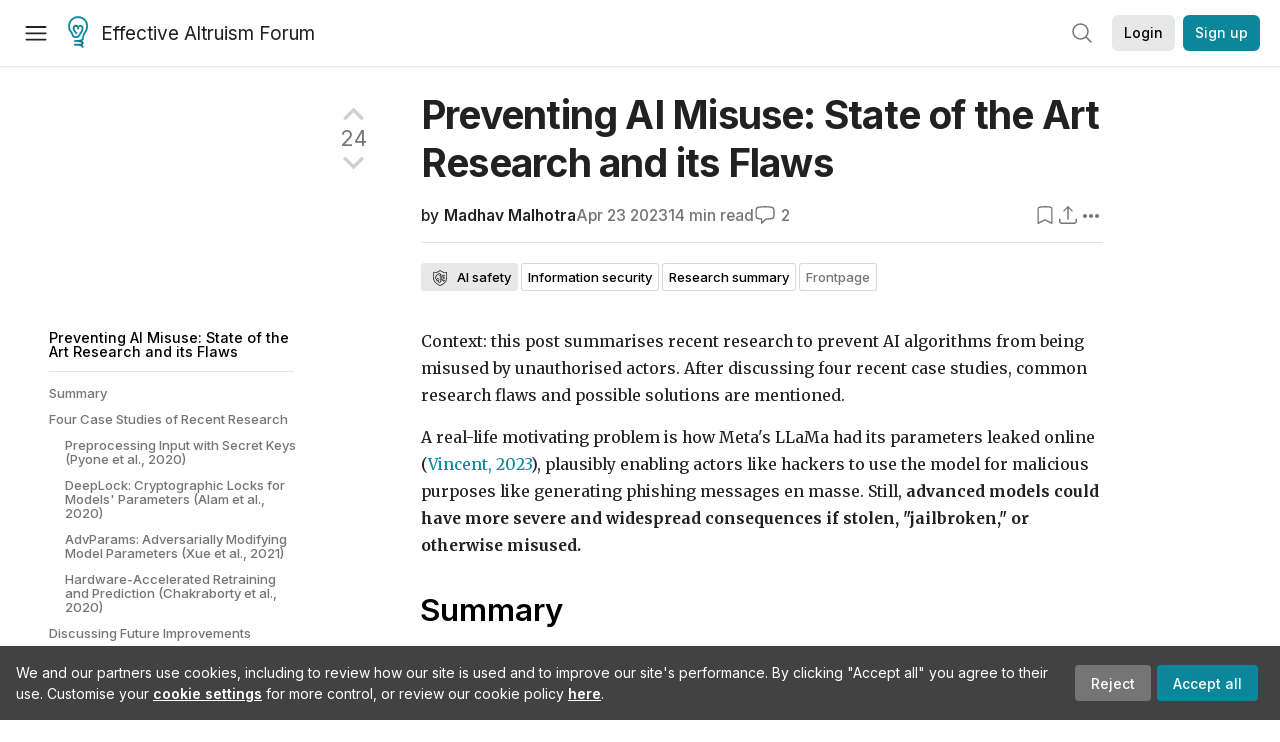

--- FILE ---
content_type: text/html; charset=utf-8
request_url: https://forum.effectivealtruism.org/posts/u9atkEFDcuMkgipch/preventing-ai-misuse-state-of-the-art-research-and-its-flaws
body_size: 130514
content:
<!doctype html>
<html lang="en">
<head>
<link rel="preload" as="style" href="/allStyles?hash=411cd8eb1b68462b51a914502c921b7904741c7eeec73c2f4607a876d1b9b9c5&theme=%7B%22name%22%3A%22default%22%7D" /><link rel="preload" as="style" href="/allStyles?hash=a0349ec745b0b050556dcc60730893fe2d30aabd4329ec5824da6da9294ba4d3&theme=%7B%22name%22%3A%22dark%22%7D" /><link rel="stylesheet" type="text/css" href="https://use.typekit.net/jvr1gjm.css"><link rel="stylesheet" type="text/css" href="https://use.typekit.net/tqv5rhd.css"><script>window.publicInstanceSettings = {"forumType":"EAForum","hasEvents":true,"title":"Effective Altruism Forum","tagline":"Effective altruism research, discussion and community updates","faviconUrl":"https://images.ctfassets.net/ohf186sfn6di/7J4cBC9SXCWMoqqCIqI0GI/affe205261bb8cff47501a0ada0f2268/ea-logo-square-1200x1200__1_.png?h=50","bingValidation":"956934807730F7902A92E4E5CF395944","forumSettings":{"tabTitle":"EA Forum","tabLongTitle":"Effective Altruism Forum","headerTitle":"Effective Altruism Forum","shortForumTitle":"EA Forum"},"siteNameWithArticle":"the EA Forum","taggingName":"topic","siteUrl":"https://forum.effectivealtruism.org","sentry":{"url":"https://3f843b521b2f4775bff13b82008b2f79@o241118.ingest.sentry.io/1413822","environment":"production","release":"2.1.0"},"aboutPostId":"ht2dScQTpeBXB6uMb","contactPostId":"jpqJKZm9JXgMTwSfg","introPostId":"wenu9kmeqdNfzKdFa","eaHomeSequenceId":"MWzftEpkb4Tpijjbu","eaHomeSequenceFirstPostId":"QFo7g3DFJHxYhqZue","eaHandbookPostId":"cN9Zu7dowefAfmNnH","debug":false,"testServer":false,"analytics":{"environment":"production"},"disallowCrawlers":false,"expectedDatabaseId":"de42c25fb2aa7e6db7a9298df0588d71","fmCrosspost":{"siteName":"LessWrong","baseUrl":"https://www.lesswrong.com/"},"allowTypeIIIPlayer":true,"botSite":{"redirectEnabled":true},"pg":{"idleTimeoutMs":60000},"verifyEmails":false,"hasCuratedPosts":true,"performanceMetricLogging":{"enabled":false},"twitterBot":{"enabled":false}}</script><link rel="shortcut icon" href="https://images.ctfassets.net/ohf186sfn6di/7J4cBC9SXCWMoqqCIqI0GI/affe205261bb8cff47501a0ada0f2268/ea-logo-square-1200x1200__1_.png?h=50"/><script>window.publicSettings = {"post":{"requestFeedbackKarmaLevel":200},"auth0":{"domain":"login.effectivealtruism.org","clientId":"XB2eN03HX6mJjOWYBAsw4o3hRPnhfo5q","connection":"Username-Password-Authentication"},"forum":{"postInterval":20,"maxPostsPerDay":10},"ipapi":{"apiKey":"IhJaJy9u2XHvm1WGLvYnhDZlS7h43iuaIPJbfUbLTIm5pL7MuR"},"type3":{"cutoffDate":"2023-05-01","karmaCutoff":100,"explicitlyAllowedPostIds":["m65R6pAAvd99BNEZL","Dtr8aHqCQSDhyueFZ","nzB7sphAgJDQGaLrG","6dsrwxHtCgYfJNptp","XCwNigouP88qhhei2","znFAeeKk566bCNMNE","bsE5t6qhGC65fEpzN","FpjQMYQmS3rWewZ83","jk7A3NMdbxp65kcJJ","omoZDu8ScNbot6kXS","hkimyETEo76hJ6NpW","pMsnCieusmYqGW26W","GsjmufaebreiaivF7","LpkXtFXdsRd4rG8Kb","KKzMMPpyv8NyYsJwG","mfAbsrd2ZahmwHq2G","qFfs5zXFGJaoXzb92","zu28unKfTHoxRWpGn","CfcvPBY9hdsenMHCr","JJuEKwRm3oDC3qce7","NFGEgEaLbtyrZ9dX3","pxALB46SEkwNbfiNS","CmGPp5p9RvTLuuzbt","QZy5gJ6JaxGtH7FQq","RQCTw3C59o4XsHvZ4","zdAst6ezi45cChRi6","oRx3LeqFdxN2JTANJ","KfqFLDkoccf8NQsQe","SatDeTkLtHiMrtDjc","i9RJjun327SnT3vW8","P52eSwfmwaN2uwrcM","euBJ4rgfhZBkmBDRT","M2gBGYWEQDnrPt6nb","XHZJ9i7QBtAJZ6byW","sqMgzYpvrdA6Dimfi","u8eif2FkHiaYiAdfH","cZCdfR2nxXQgrzESQ","8RcFQPiza2rvicNqw","2pNAPEQ8av3dQyXBX","yisrgRsi4v3uyhujw","jYT6c8ByLfDpYtwE9","4kqiHGrZh6Rj7EmEW","uLxjjdq6s94X5Yyoc","on34kaRXfQXMFvE6N","ATpxEPwCQWQAFf4XX","pseF3ZmY7uhLtdwss","wicAtfihz2JmPRgez","eyDDjYrG3i3PRGxtc","jSPGFxLmzJTYSZTK3","mCtZF5tbCYW2pRjhi","bDaQsDntmSZPgiSbd","2WS3i7eY4CdLH99eg","2iAwiBQm535ZSYSmo","EbvJRAvwtKAMBn2td","sLcQ4zdAnKZuMPp5u","6fzEkiiSjGn46aMWZ","hRJueS96CMLajeF57","apKTPEcRm6jSFaMya","HX9ZDGwwSxAab46N9","Bd7K4XCg4BGEaSetp","CkikpvdkkLLJHhLXL"]},"locale":"en","mapbox":{"apiKey":"pk.eyJ1IjoiY2VudHJlZm9yZWZmZWN0aXZlYWx0cnVpc20iLCJhIjoiY2txdWI4a3hqMDJ1cTJvcGJxdjhyNHBnbyJ9.MffE4UUmOgSecrNt60DSCw"},"petrov":{"afterTime":1635239887906,"beforeTime":1631226712000},"algolia":{"appId":"J261XPY4TF","searchKey":"a18008476db83aaca9b51b6444d80d18","indexPrefix":"test_","autoSyncIndexes":false},"botSite":{"url":"https://forum-bots.effectivealtruism.org","userAgentRegexes":{".*":[".*scalaj-http/.*",".*python-requests/.*",".*python-httpx/.*",".*okhttp/.*",".*axios/.*",".*PostmanRuntime/.*",".*WordPress/.*;.*",".*Go-http-client/.*",".*scrapy/.*"],"/all(p|P)osts\\?.*":[".*Mozilla/5.0.*AppleWebKit/537.36.*bingbot/.*",".*Mozilla/5.0.*YandexRenderResourcesBot/.*",".*Mozilla/5.0.*YandexBot/.*",".*Mozilla/5.0.*SemrushBot.*",".*Mozilla/5.0.*Googlebot/.*",".*Mozilla/5.0.*MegaIndex.ru/.*"]}},"datadog":{"rumSampleRate":0,"tracingSampleRate":100,"sessionReplaySampleRate":0},"logoUrl":"https://images.ctfassets.net/ohf186sfn6di/7J4cBC9SXCWMoqqCIqI0GI/affe205261bb8cff47501a0ada0f2268/ea-logo-square-1200x1200__1_.png?h=100","amaTagId":"nj9svkXCASvFayRrR","ckEditor":{"uploadUrl":"https://39669.cke-cs.com/easyimage/upload/","webSocketUrl":"39669.cke-cs.com/ws"},"debuggers":["twitter-bot"],"mailchimp":{"eaForumListId":"563e6dbcfa","forumDigestListId":"7457c7ff3e","eaNewsletterListId":"51c1df13ac"},"reCaptcha":{"apiKey":"6LdJj6QUAAAAAG6U6e_nhCnpY06M3og1tYuKhW5U"},"siteImage":"https://res.cloudinary.com/cea/image/upload/v1582740871/EA_Forum_OG_Image.png","cloudinary":{"cloudName":"cea","uploadPresetBanner":"dg6sakas","uploadPresetDigest":"kwiphued","uploadPresetProfile":"ckffb3g5","uploadPresetGridImage":"omqmhwsk","uploadPresetSpotlight":"dg6sakas","uploadPresetEventImage":"r8g0ckcq","uploadPresetSocialPreview":"xgsjqx55"},"googleMaps":{"apiKey":"AIzaSyB0udA9kJ6zx86V_PE1MQEj7nf6iypL6uU"},"moderation":{"reasonsForInitialReview":["mapLocation","firstPost","firstComment","contactedTooManyUsers","bio","website","profileImage"]},"buttonBurst":{"enabled":false},"adminAccount":{"email":"forum@effectivealtruism.org","username":"AdminTeam"},"annualReview":{"end":"2022-02-01","start":"2021-12-01","reviewPhaseEnd":"2022-01-15","nominationPhaseEnd":"2021-12-14","announcementPostPath":"/posts/jB7Ten8qmDszRMTho/forum-review-the-best-of-ea-2011-2020"},"showSmallpox":false,"batchHttpLink":{"batchMax":10},"intercomAppId":"xycbzvda","showEAGBanner":false,"elicitSourceId":"4M2468qIv","isProductionDB":true,"commentInterval":8,"elicitSourceURL":"https://forum.effectivealtruism.org","eventBannerLink":"/posts/iGvRmX9L7rsYTHedR/world-malaria-day-reflecting-on-past-victories-and","googleDocImport":{"enabled":true},"moderationEmail":"forum@effectivealtruism.org","openThreadTagId":"eTLv8KzwBGcDip9Wi","showEventBanner":false,"startHerePostId":"BsnGqnLzrLdmsYTGt","timeDecayFactor":0.8,"googleTagManager":{"apiKey":"GTM-5VK8D73"},"hasCookieConsent":true,"hasProminentLogo":true,"subforumTagSlugs":["software-engineering","bioethics","effective-giving","forecasting-and-estimation"],"frontpageAlgorithm":{"cacheDisabled":true,"daysAgoCutoff":21,"decayFactorSlowest":0.5},"legacyRouteAcronym":"ea","showHandbookBanner":false,"subforumCommentBonus":{"base":20,"duration":48,"exponent":0.3,"magnitude":100},"subforumIntroMessage":"\n<h2>What is a subforum?<\/h2>\n<p>Subforums are spaces for discussion, questions, and more\ndetailed posts about particular topics. Full posts in this\nspace may also appear on the Frontpage, and posts from other\nparts of the EA Forum may appear here if relevant tags are applied.\nDiscussions in this space will never appear elsewhere.<\/p>","defaultVisibilityTags":[{"tagId":"ZCihBFp5P64JCvQY6","tagName":"Community","filterMode":"Hidden"}],"showHomepageWrappedAd":false,"eventBannerMobileImage":"Banner/world_malaria_day_mobile.png","linkpostUrlPlaceholder":"http://johnsalvatier.org/blog/2017/reality-has-a-surprising-amount-of-detail","maxDocumentsPerRequest":5000,"defaultSequenceBannerId":"Banner/yeldubyolqpl3vqqy0m6.jpg","eventBannerDesktopImage":"Banner/world_malaria_day_web.png","useExperimentalTagStyle":false,"newUserIconKarmaThreshold":50,"hideUnreviewedAuthorComments":"2023-02-08T17:00:00","commentRateLimitDownvoteRatio":0.3,"commentRateLimitKarmaThreshold":30}</script><script>window.tabId = null</script><script>window.isReturningVisitor = false</script><script async src="/js/bundle.js?hash=221c182a93f21c5b7516fb869c582983cd24d676db1e8ef86b536f8e2321c260"></script><meta data-react-helmet="true" charSet="utf-8"/><meta data-react-helmet="true" name="viewport" content="width=device-width, initial-scale=1"/><title data-react-helmet="true">Preventing AI Misuse: State of the Art Research and its Flaws — EA Forum</title><meta data-react-helmet="true" http-equiv="Accept-CH" content="DPR, Viewport-Width, Width"/><meta data-react-helmet="true" property="og:title" content="Preventing AI Misuse: State of the Art Research and its Flaws — EA Forum"/><meta data-react-helmet="true" name="description" content="Context: this post summarises recent research to prevent AI algorithms from being misused by unauthorised actors. After discussing four recent case s…"/><meta data-react-helmet="true" name="twitter:image:src" content="https://res.cloudinary.com/cea/image/upload/f_auto,q_auto/v1/mirroredImages/u9atkEFDcuMkgipch/jzswvmxpyyy5q5mgskje"/><meta data-react-helmet="true" name="twitter:description" content="Context: this post summarises recent research to prevent AI algorithms from being misused by unauthorised actors. After discussing four recent case s…"/><meta data-react-helmet="true" property="og:type" content="article"/><meta data-react-helmet="true" property="og:url" content="https://forum.effectivealtruism.org/posts/u9atkEFDcuMkgipch/preventing-ai-misuse-state-of-the-art-research-and-its-flaws"/><meta data-react-helmet="true" property="og:image" content="https://res.cloudinary.com/cea/image/upload/f_auto,q_auto/v1/mirroredImages/u9atkEFDcuMkgipch/jzswvmxpyyy5q5mgskje"/><meta data-react-helmet="true" property="og:description" content="Context: this post summarises recent research to prevent AI algorithms from being misused by unauthorised actors. After discussing four recent case s…"/><meta data-react-helmet="true" http-equiv="delegate-ch" content="sec-ch-dpr https://res.cloudinary.com;"/><meta data-react-helmet="true" name="citation_title" content="Preventing AI Misuse: State of the Art Research and its Flaws"/><meta data-react-helmet="true" name="citation_author" content="Madhav Malhotra"/><link data-react-helmet="true" rel="sitemap" type="application/xml" title="Sitemap" href="/sitemap.xml"/><link data-react-helmet="true" rel="canonical" href="https://forum.effectivealtruism.org/posts/u9atkEFDcuMkgipch/preventing-ai-misuse-state-of-the-art-research-and-its-flaws"/><link data-react-helmet="true" rel="alternate" type="application/rss+xml" href="https://forum.effectivealtruism.org/feed.xml"/><meta name="twitter:card" content="summary"/><link data-react-helmet="true" rel="stylesheet" href="https://fonts.googleapis.com/css?family=Merriweather:300,300italic,400,400italic,500,500italic,600,600italic,700,700italic&amp;subset=all"/><link data-react-helmet="true" rel="stylesheet" href="https://fonts.googleapis.com/css?family=Inter:300,300italic,400,400italic,450,450italic,500,500italic,600,600italic,700,700italic"/><script data-react-helmet="true" type="application/ld+json">{"@context":"http://schema.org","@type":"DiscussionForumPosting","url":"https://forum.effectivealtruism.org/posts/u9atkEFDcuMkgipch/preventing-ai-misuse-state-of-the-art-research-and-its-flaws","text":"<p>Context: this post summarises recent research to prevent AI algorithms from being misused by unauthorised actors. After discussing four recent case studies, common research flaws and possible solutions are mentioned.<\/p><p>A real-life motivating problem is how Meta's LLaMa had its parameters leaked online (<a href=\"https://www.theverge.com/2023/3/8/23629362/meta-ai-language-model-llama-leak-online-misuse\">Vincent, 2023<\/a>), plausibly enabling actors like hackers to use the model for malicious purposes like generating phishing messages en masse. Still, <strong>advanced models could have more severe and widespread consequences if stolen, \"jailbroken,\" or otherwise misused.<\/strong><\/p><h1>Summary<\/h1><ul><li>Currently, the most common solution to prevent misuse is managing access to AI models with secure APIs. This is desirable, however APIs have flaws:<ul><li><strong>APIs may be used as \"bandaid\" solutions<\/strong> to reactively add security <i>after<\/i> a model is trained. Ideally, security would be considered <i>before<\/i> training.<\/li><li>Some \"real-time\" use cases like self-driving cars are not suitable for API-based protection due to time delays in network requests.<\/li><li>Once a model's parameters are leaked, APIs no longer offer protection.&nbsp;<\/li><\/ul><\/li><li>Thus, researchers aim to add new defences <i>inseparably within<\/i> AI models' weights by <strong>making models' accuracy depend on cryptographic keys<\/strong>. They change models' input data, optimiser functions, weights, activation functions, etc. to do this.<\/li><li><strong>Different techniques have tradeoffs between extra model training, memory to store keys, time to generate predictions, and specialised hardware investments.<\/strong> Also, techniques are evaluated by model accuracy when encrypted vs. decrypted, as well as the difficulty of improving an encrypted model.<\/li><li><strong>Current research mostly focuses on small image datasets and models<\/strong>. Also, interpretability techniques, adversarial training, or formal proofs are rare. This limits confidence in the reliability and scalability of current research. Future research should consider larger datasets, language models, and establishing confidence in model reliability.<\/li><\/ul><hr><h1>Four Case Studies of Recent Research<\/h1><h3>Preprocessing Input with Secret Keys (<a href=\"https://ieeexplore.ieee.org/abstract/document/9291813\">Pyone et al., 2020<\/a>)<\/h3><p>This is the simplest technique of the four case studies. The researchers trained a ResNet-18 model on the <a href=\"https://paperswithcode.com/dataset/cifar-10\">CIFAR-10 dataset<\/a>, which has 60,000 32x32 pixel images across ten categories. The researchers then <strong>preprocessed the input images by dividing them into square blocks and randomly rearranging the pixels<\/strong> in each block based on their secret key. This technique ensures that users can't properly preprocess the image (and get accurate outputs) without the secret key.<\/p><p>Here's an example of an image before and after preprocessing:<\/p><figure class=\"image\"><img src=\"https://res.cloudinary.com/cea/image/upload/f_auto,q_auto/v1/mirroredImages/u9atkEFDcuMkgipch/jzswvmxpyyy5q5mgskje\" srcset=\"https://res.cloudinary.com/cea/image/upload/f_auto,q_auto/v1/mirroredImages/u9atkEFDcuMkgipch/aqudyy239i0p1rizhc1p 133w, https://res.cloudinary.com/cea/image/upload/f_auto,q_auto/v1/mirroredImages/u9atkEFDcuMkgipch/tlxeojdcaofwcj8ud7aw 213w, https://res.cloudinary.com/cea/image/upload/f_auto,q_auto/v1/mirroredImages/u9atkEFDcuMkgipch/zrqycf8djiyxxeonwlbx 293w, https://res.cloudinary.com/cea/image/upload/f_auto,q_auto/v1/mirroredImages/u9atkEFDcuMkgipch/vf0tkkkp4ejntt0zgtij 373w, https://res.cloudinary.com/cea/image/upload/f_auto,q_auto/v1/mirroredImages/u9atkEFDcuMkgipch/auejplsgv789vy8l9x28 453w, https://res.cloudinary.com/cea/image/upload/f_auto,q_auto/v1/mirroredImages/u9atkEFDcuMkgipch/h4xnkenrer19npgetjwg 533w, https://res.cloudinary.com/cea/image/upload/f_auto,q_auto/v1/mirroredImages/u9atkEFDcuMkgipch/kqd62x75pauqom3zxjog 613w, https://res.cloudinary.com/cea/image/upload/f_auto,q_auto/v1/mirroredImages/u9atkEFDcuMkgipch/ziixafz2fe6f6vlloh5k 693w\"><figcaption>Derived from Figure 3 (<a href=\"https://ieeexplore.ieee.org/abstract/document/9291813\">Pyone et al., 2020<\/a>)<\/figcaption><\/figure><p>For programmers interested in mathematical details, the authors were unclear about how the key is applied and generated. That said, these are the general steps:&nbsp;<\/p><ol><li>Divide the input image into square 'blocks' with side length&nbsp;<span><span class=\"mjpage\"><span class=\"mjx-chtml\"><span class=\"mjx-math\" aria-label=\"m\"><span class=\"mjx-mrow\" aria-hidden=\"true\"><span class=\"mjx-mi\"><span class=\"mjx-char MJXc-TeX-math-I\" style=\"padding-top: 0.225em; padding-bottom: 0.298em;\">m<\/span><\/span><\/span><\/span><style>.mjx-chtml {display: inline-block; line-height: 0; text-indent: 0; text-align: left; text-transform: none; font-style: normal; font-weight: normal; font-size: 100%; font-size-adjust: none; letter-spacing: normal; word-wrap: normal; word-spacing: normal; white-space: nowrap; float: none; direction: ltr; max-width: none; max-height: none; min-width: 0; min-height: 0; border: 0; margin: 0; padding: 1px 0}\n.MJXc-display {display: block; text-align: center; margin: 1em 0; padding: 0}\n.mjx-chtml[tabindex]:focus, body :focus .mjx-chtml[tabindex] {display: inline-table}\n.mjx-full-width {text-align: center; display: table-cell!important; width: 10000em}\n.mjx-math {display: inline-block; border-collapse: separate; border-spacing: 0}\n.mjx-math * {display: inline-block; -webkit-box-sizing: content-box!important; -moz-box-sizing: content-box!important; box-sizing: content-box!important; text-align: left}\n.mjx-numerator {display: block; text-align: center}\n.mjx-denominator {display: block; text-align: center}\n.MJXc-stacked {height: 0; position: relative}\n.MJXc-stacked > * {position: absolute}\n.MJXc-bevelled > * {display: inline-block}\n.mjx-stack {display: inline-block}\n.mjx-op {display: block}\n.mjx-under {display: table-cell}\n.mjx-over {display: block}\n.mjx-over > * {padding-left: 0px!important; padding-right: 0px!important}\n.mjx-under > * {padding-left: 0px!important; padding-right: 0px!important}\n.mjx-stack > .mjx-sup {display: block}\n.mjx-stack > .mjx-sub {display: block}\n.mjx-prestack > .mjx-presup {display: block}\n.mjx-prestack > .mjx-presub {display: block}\n.mjx-delim-h > .mjx-char {display: inline-block}\n.mjx-surd {vertical-align: top}\n.mjx-surd + .mjx-box {display: inline-flex}\n.mjx-mphantom * {visibility: hidden}\n.mjx-merror {background-color: #FFFF88; color: #CC0000; border: 1px solid #CC0000; padding: 2px 3px; font-style: normal; font-size: 90%}\n.mjx-annotation-xml {line-height: normal}\n.mjx-menclose > svg {fill: none; stroke: currentColor; overflow: visible}\n.mjx-mtr {display: table-row}\n.mjx-mlabeledtr {display: table-row}\n.mjx-mtd {display: table-cell; text-align: center}\n.mjx-label {display: table-row}\n.mjx-box {display: inline-block}\n.mjx-block {display: block}\n.mjx-span {display: inline}\n.mjx-char {display: block; white-space: pre}\n.mjx-itable {display: inline-table; width: auto}\n.mjx-row {display: table-row}\n.mjx-cell {display: table-cell}\n.mjx-table {display: table; width: 100%}\n.mjx-line {display: block; height: 0}\n.mjx-strut {width: 0; padding-top: 1em}\n.mjx-vsize {width: 0}\n.MJXc-space1 {margin-left: .167em}\n.MJXc-space2 {margin-left: .222em}\n.MJXc-space3 {margin-left: .278em}\n.mjx-test.mjx-test-display {display: table!important}\n.mjx-test.mjx-test-inline {display: inline!important; margin-right: -1px}\n.mjx-test.mjx-test-default {display: block!important; clear: both}\n.mjx-ex-box {display: inline-block!important; position: absolute; overflow: hidden; min-height: 0; max-height: none; padding: 0; border: 0; margin: 0; width: 1px; height: 60ex}\n.mjx-test-inline .mjx-left-box {display: inline-block; width: 0; float: left}\n.mjx-test-inline .mjx-right-box {display: inline-block; width: 0; float: right}\n.mjx-test-display .mjx-right-box {display: table-cell!important; width: 10000em!important; min-width: 0; max-width: none; padding: 0; border: 0; margin: 0}\n.MJXc-TeX-unknown-R {font-family: monospace; font-style: normal; font-weight: normal}\n.MJXc-TeX-unknown-I {font-family: monospace; font-style: italic; font-weight: normal}\n.MJXc-TeX-unknown-B {font-family: monospace; font-style: normal; font-weight: bold}\n.MJXc-TeX-unknown-BI {font-family: monospace; font-style: italic; font-weight: bold}\n.MJXc-TeX-ams-R {font-family: MJXc-TeX-ams-R,MJXc-TeX-ams-Rw}\n.MJXc-TeX-cal-B {font-family: MJXc-TeX-cal-B,MJXc-TeX-cal-Bx,MJXc-TeX-cal-Bw}\n.MJXc-TeX-frak-R {font-family: MJXc-TeX-frak-R,MJXc-TeX-frak-Rw}\n.MJXc-TeX-frak-B {font-family: MJXc-TeX-frak-B,MJXc-TeX-frak-Bx,MJXc-TeX-frak-Bw}\n.MJXc-TeX-math-BI {font-family: MJXc-TeX-math-BI,MJXc-TeX-math-BIx,MJXc-TeX-math-BIw}\n.MJXc-TeX-sans-R {font-family: MJXc-TeX-sans-R,MJXc-TeX-sans-Rw}\n.MJXc-TeX-sans-B {font-family: MJXc-TeX-sans-B,MJXc-TeX-sans-Bx,MJXc-TeX-sans-Bw}\n.MJXc-TeX-sans-I {font-family: MJXc-TeX-sans-I,MJXc-TeX-sans-Ix,MJXc-TeX-sans-Iw}\n.MJXc-TeX-script-R {font-family: MJXc-TeX-script-R,MJXc-TeX-script-Rw}\n.MJXc-TeX-type-R {font-family: MJXc-TeX-type-R,MJXc-TeX-type-Rw}\n.MJXc-TeX-cal-R {font-family: MJXc-TeX-cal-R,MJXc-TeX-cal-Rw}\n.MJXc-TeX-main-B {font-family: MJXc-TeX-main-B,MJXc-TeX-main-Bx,MJXc-TeX-main-Bw}\n.MJXc-TeX-main-I {font-family: MJXc-TeX-main-I,MJXc-TeX-main-Ix,MJXc-TeX-main-Iw}\n.MJXc-TeX-main-R {font-family: MJXc-TeX-main-R,MJXc-TeX-main-Rw}\n.MJXc-TeX-math-I {font-family: MJXc-TeX-math-I,MJXc-TeX-math-Ix,MJXc-TeX-math-Iw}\n.MJXc-TeX-size1-R {font-family: MJXc-TeX-size1-R,MJXc-TeX-size1-Rw}\n.MJXc-TeX-size2-R {font-family: MJXc-TeX-size2-R,MJXc-TeX-size2-Rw}\n.MJXc-TeX-size3-R {font-family: MJXc-TeX-size3-R,MJXc-TeX-size3-Rw}\n.MJXc-TeX-size4-R {font-family: MJXc-TeX-size4-R,MJXc-TeX-size4-Rw}\n.MJXc-TeX-vec-R {font-family: MJXc-TeX-vec-R,MJXc-TeX-vec-Rw}\n.MJXc-TeX-vec-B {font-family: MJXc-TeX-vec-B,MJXc-TeX-vec-Bx,MJXc-TeX-vec-Bw}\n@font-face {font-family: MJXc-TeX-ams-R; src: local('MathJax_AMS'), local('MathJax_AMS-Regular')}\n@font-face {font-family: MJXc-TeX-ams-Rw; src /*1*/: url('https://cdnjs.cloudflare.com/ajax/libs/mathjax/2.7.2/fonts/HTML-CSS/TeX/eot/MathJax_AMS-Regular.eot'); src /*2*/: url('https://cdnjs.cloudflare.com/ajax/libs/mathjax/2.7.2/fonts/HTML-CSS/TeX/woff/MathJax_AMS-Regular.woff') format('woff'), url('https://cdnjs.cloudflare.com/ajax/libs/mathjax/2.7.2/fonts/HTML-CSS/TeX/otf/MathJax_AMS-Regular.otf') format('opentype')}\n@font-face {font-family: MJXc-TeX-cal-B; src: local('MathJax_Caligraphic Bold'), local('MathJax_Caligraphic-Bold')}\n@font-face {font-family: MJXc-TeX-cal-Bx; src: local('MathJax_Caligraphic'); font-weight: bold}\n@font-face {font-family: MJXc-TeX-cal-Bw; src /*1*/: url('https://cdnjs.cloudflare.com/ajax/libs/mathjax/2.7.2/fonts/HTML-CSS/TeX/eot/MathJax_Caligraphic-Bold.eot'); src /*2*/: url('https://cdnjs.cloudflare.com/ajax/libs/mathjax/2.7.2/fonts/HTML-CSS/TeX/woff/MathJax_Caligraphic-Bold.woff') format('woff'), url('https://cdnjs.cloudflare.com/ajax/libs/mathjax/2.7.2/fonts/HTML-CSS/TeX/otf/MathJax_Caligraphic-Bold.otf') format('opentype')}\n@font-face {font-family: MJXc-TeX-frak-R; src: local('MathJax_Fraktur'), local('MathJax_Fraktur-Regular')}\n@font-face {font-family: MJXc-TeX-frak-Rw; src /*1*/: url('https://cdnjs.cloudflare.com/ajax/libs/mathjax/2.7.2/fonts/HTML-CSS/TeX/eot/MathJax_Fraktur-Regular.eot'); src /*2*/: url('https://cdnjs.cloudflare.com/ajax/libs/mathjax/2.7.2/fonts/HTML-CSS/TeX/woff/MathJax_Fraktur-Regular.woff') format('woff'), url('https://cdnjs.cloudflare.com/ajax/libs/mathjax/2.7.2/fonts/HTML-CSS/TeX/otf/MathJax_Fraktur-Regular.otf') format('opentype')}\n@font-face {font-family: MJXc-TeX-frak-B; src: local('MathJax_Fraktur Bold'), local('MathJax_Fraktur-Bold')}\n@font-face {font-family: MJXc-TeX-frak-Bx; src: local('MathJax_Fraktur'); font-weight: bold}\n@font-face {font-family: MJXc-TeX-frak-Bw; src /*1*/: url('https://cdnjs.cloudflare.com/ajax/libs/mathjax/2.7.2/fonts/HTML-CSS/TeX/eot/MathJax_Fraktur-Bold.eot'); src /*2*/: url('https://cdnjs.cloudflare.com/ajax/libs/mathjax/2.7.2/fonts/HTML-CSS/TeX/woff/MathJax_Fraktur-Bold.woff') format('woff'), url('https://cdnjs.cloudflare.com/ajax/libs/mathjax/2.7.2/fonts/HTML-CSS/TeX/otf/MathJax_Fraktur-Bold.otf') format('opentype')}\n@font-face {font-family: MJXc-TeX-math-BI; src: local('MathJax_Math BoldItalic'), local('MathJax_Math-BoldItalic')}\n@font-face {font-family: MJXc-TeX-math-BIx; src: local('MathJax_Math'); font-weight: bold; font-style: italic}\n@font-face {font-family: MJXc-TeX-math-BIw; src /*1*/: url('https://cdnjs.cloudflare.com/ajax/libs/mathjax/2.7.2/fonts/HTML-CSS/TeX/eot/MathJax_Math-BoldItalic.eot'); src /*2*/: url('https://cdnjs.cloudflare.com/ajax/libs/mathjax/2.7.2/fonts/HTML-CSS/TeX/woff/MathJax_Math-BoldItalic.woff') format('woff'), url('https://cdnjs.cloudflare.com/ajax/libs/mathjax/2.7.2/fonts/HTML-CSS/TeX/otf/MathJax_Math-BoldItalic.otf') format('opentype')}\n@font-face {font-family: MJXc-TeX-sans-R; src: local('MathJax_SansSerif'), local('MathJax_SansSerif-Regular')}\n@font-face {font-family: MJXc-TeX-sans-Rw; src /*1*/: url('https://cdnjs.cloudflare.com/ajax/libs/mathjax/2.7.2/fonts/HTML-CSS/TeX/eot/MathJax_SansSerif-Regular.eot'); src /*2*/: url('https://cdnjs.cloudflare.com/ajax/libs/mathjax/2.7.2/fonts/HTML-CSS/TeX/woff/MathJax_SansSerif-Regular.woff') format('woff'), url('https://cdnjs.cloudflare.com/ajax/libs/mathjax/2.7.2/fonts/HTML-CSS/TeX/otf/MathJax_SansSerif-Regular.otf') format('opentype')}\n@font-face {font-family: MJXc-TeX-sans-B; src: local('MathJax_SansSerif Bold'), local('MathJax_SansSerif-Bold')}\n@font-face {font-family: MJXc-TeX-sans-Bx; src: local('MathJax_SansSerif'); font-weight: bold}\n@font-face {font-family: MJXc-TeX-sans-Bw; src /*1*/: url('https://cdnjs.cloudflare.com/ajax/libs/mathjax/2.7.2/fonts/HTML-CSS/TeX/eot/MathJax_SansSerif-Bold.eot'); src /*2*/: url('https://cdnjs.cloudflare.com/ajax/libs/mathjax/2.7.2/fonts/HTML-CSS/TeX/woff/MathJax_SansSerif-Bold.woff') format('woff'), url('https://cdnjs.cloudflare.com/ajax/libs/mathjax/2.7.2/fonts/HTML-CSS/TeX/otf/MathJax_SansSerif-Bold.otf') format('opentype')}\n@font-face {font-family: MJXc-TeX-sans-I; src: local('MathJax_SansSerif Italic'), local('MathJax_SansSerif-Italic')}\n@font-face {font-family: MJXc-TeX-sans-Ix; src: local('MathJax_SansSerif'); font-style: italic}\n@font-face {font-family: MJXc-TeX-sans-Iw; src /*1*/: url('https://cdnjs.cloudflare.com/ajax/libs/mathjax/2.7.2/fonts/HTML-CSS/TeX/eot/MathJax_SansSerif-Italic.eot'); src /*2*/: url('https://cdnjs.cloudflare.com/ajax/libs/mathjax/2.7.2/fonts/HTML-CSS/TeX/woff/MathJax_SansSerif-Italic.woff') format('woff'), url('https://cdnjs.cloudflare.com/ajax/libs/mathjax/2.7.2/fonts/HTML-CSS/TeX/otf/MathJax_SansSerif-Italic.otf') format('opentype')}\n@font-face {font-family: MJXc-TeX-script-R; src: local('MathJax_Script'), local('MathJax_Script-Regular')}\n@font-face {font-family: MJXc-TeX-script-Rw; src /*1*/: url('https://cdnjs.cloudflare.com/ajax/libs/mathjax/2.7.2/fonts/HTML-CSS/TeX/eot/MathJax_Script-Regular.eot'); src /*2*/: url('https://cdnjs.cloudflare.com/ajax/libs/mathjax/2.7.2/fonts/HTML-CSS/TeX/woff/MathJax_Script-Regular.woff') format('woff'), url('https://cdnjs.cloudflare.com/ajax/libs/mathjax/2.7.2/fonts/HTML-CSS/TeX/otf/MathJax_Script-Regular.otf') format('opentype')}\n@font-face {font-family: MJXc-TeX-type-R; src: local('MathJax_Typewriter'), local('MathJax_Typewriter-Regular')}\n@font-face {font-family: MJXc-TeX-type-Rw; src /*1*/: url('https://cdnjs.cloudflare.com/ajax/libs/mathjax/2.7.2/fonts/HTML-CSS/TeX/eot/MathJax_Typewriter-Regular.eot'); src /*2*/: url('https://cdnjs.cloudflare.com/ajax/libs/mathjax/2.7.2/fonts/HTML-CSS/TeX/woff/MathJax_Typewriter-Regular.woff') format('woff'), url('https://cdnjs.cloudflare.com/ajax/libs/mathjax/2.7.2/fonts/HTML-CSS/TeX/otf/MathJax_Typewriter-Regular.otf') format('opentype')}\n@font-face {font-family: MJXc-TeX-cal-R; src: local('MathJax_Caligraphic'), local('MathJax_Caligraphic-Regular')}\n@font-face {font-family: MJXc-TeX-cal-Rw; src /*1*/: url('https://cdnjs.cloudflare.com/ajax/libs/mathjax/2.7.2/fonts/HTML-CSS/TeX/eot/MathJax_Caligraphic-Regular.eot'); src /*2*/: url('https://cdnjs.cloudflare.com/ajax/libs/mathjax/2.7.2/fonts/HTML-CSS/TeX/woff/MathJax_Caligraphic-Regular.woff') format('woff'), url('https://cdnjs.cloudflare.com/ajax/libs/mathjax/2.7.2/fonts/HTML-CSS/TeX/otf/MathJax_Caligraphic-Regular.otf') format('opentype')}\n@font-face {font-family: MJXc-TeX-main-B; src: local('MathJax_Main Bold'), local('MathJax_Main-Bold')}\n@font-face {font-family: MJXc-TeX-main-Bx; src: local('MathJax_Main'); font-weight: bold}\n@font-face {font-family: MJXc-TeX-main-Bw; src /*1*/: url('https://cdnjs.cloudflare.com/ajax/libs/mathjax/2.7.2/fonts/HTML-CSS/TeX/eot/MathJax_Main-Bold.eot'); src /*2*/: url('https://cdnjs.cloudflare.com/ajax/libs/mathjax/2.7.2/fonts/HTML-CSS/TeX/woff/MathJax_Main-Bold.woff') format('woff'), url('https://cdnjs.cloudflare.com/ajax/libs/mathjax/2.7.2/fonts/HTML-CSS/TeX/otf/MathJax_Main-Bold.otf') format('opentype')}\n@font-face {font-family: MJXc-TeX-main-I; src: local('MathJax_Main Italic'), local('MathJax_Main-Italic')}\n@font-face {font-family: MJXc-TeX-main-Ix; src: local('MathJax_Main'); font-style: italic}\n@font-face {font-family: MJXc-TeX-main-Iw; src /*1*/: url('https://cdnjs.cloudflare.com/ajax/libs/mathjax/2.7.2/fonts/HTML-CSS/TeX/eot/MathJax_Main-Italic.eot'); src /*2*/: url('https://cdnjs.cloudflare.com/ajax/libs/mathjax/2.7.2/fonts/HTML-CSS/TeX/woff/MathJax_Main-Italic.woff') format('woff'), url('https://cdnjs.cloudflare.com/ajax/libs/mathjax/2.7.2/fonts/HTML-CSS/TeX/otf/MathJax_Main-Italic.otf') format('opentype')}\n@font-face {font-family: MJXc-TeX-main-R; src: local('MathJax_Main'), local('MathJax_Main-Regular')}\n@font-face {font-family: MJXc-TeX-main-Rw; src /*1*/: url('https://cdnjs.cloudflare.com/ajax/libs/mathjax/2.7.2/fonts/HTML-CSS/TeX/eot/MathJax_Main-Regular.eot'); src /*2*/: url('https://cdnjs.cloudflare.com/ajax/libs/mathjax/2.7.2/fonts/HTML-CSS/TeX/woff/MathJax_Main-Regular.woff') format('woff'), url('https://cdnjs.cloudflare.com/ajax/libs/mathjax/2.7.2/fonts/HTML-CSS/TeX/otf/MathJax_Main-Regular.otf') format('opentype')}\n@font-face {font-family: MJXc-TeX-math-I; src: local('MathJax_Math Italic'), local('MathJax_Math-Italic')}\n@font-face {font-family: MJXc-TeX-math-Ix; src: local('MathJax_Math'); font-style: italic}\n@font-face {font-family: MJXc-TeX-math-Iw; src /*1*/: url('https://cdnjs.cloudflare.com/ajax/libs/mathjax/2.7.2/fonts/HTML-CSS/TeX/eot/MathJax_Math-Italic.eot'); src /*2*/: url('https://cdnjs.cloudflare.com/ajax/libs/mathjax/2.7.2/fonts/HTML-CSS/TeX/woff/MathJax_Math-Italic.woff') format('woff'), url('https://cdnjs.cloudflare.com/ajax/libs/mathjax/2.7.2/fonts/HTML-CSS/TeX/otf/MathJax_Math-Italic.otf') format('opentype')}\n@font-face {font-family: MJXc-TeX-size1-R; src: local('MathJax_Size1'), local('MathJax_Size1-Regular')}\n@font-face {font-family: MJXc-TeX-size1-Rw; src /*1*/: url('https://cdnjs.cloudflare.com/ajax/libs/mathjax/2.7.2/fonts/HTML-CSS/TeX/eot/MathJax_Size1-Regular.eot'); src /*2*/: url('https://cdnjs.cloudflare.com/ajax/libs/mathjax/2.7.2/fonts/HTML-CSS/TeX/woff/MathJax_Size1-Regular.woff') format('woff'), url('https://cdnjs.cloudflare.com/ajax/libs/mathjax/2.7.2/fonts/HTML-CSS/TeX/otf/MathJax_Size1-Regular.otf') format('opentype')}\n@font-face {font-family: MJXc-TeX-size2-R; src: local('MathJax_Size2'), local('MathJax_Size2-Regular')}\n@font-face {font-family: MJXc-TeX-size2-Rw; src /*1*/: url('https://cdnjs.cloudflare.com/ajax/libs/mathjax/2.7.2/fonts/HTML-CSS/TeX/eot/MathJax_Size2-Regular.eot'); src /*2*/: url('https://cdnjs.cloudflare.com/ajax/libs/mathjax/2.7.2/fonts/HTML-CSS/TeX/woff/MathJax_Size2-Regular.woff') format('woff'), url('https://cdnjs.cloudflare.com/ajax/libs/mathjax/2.7.2/fonts/HTML-CSS/TeX/otf/MathJax_Size2-Regular.otf') format('opentype')}\n@font-face {font-family: MJXc-TeX-size3-R; src: local('MathJax_Size3'), local('MathJax_Size3-Regular')}\n@font-face {font-family: MJXc-TeX-size3-Rw; src /*1*/: url('https://cdnjs.cloudflare.com/ajax/libs/mathjax/2.7.2/fonts/HTML-CSS/TeX/eot/MathJax_Size3-Regular.eot'); src /*2*/: url('https://cdnjs.cloudflare.com/ajax/libs/mathjax/2.7.2/fonts/HTML-CSS/TeX/woff/MathJax_Size3-Regular.woff') format('woff'), url('https://cdnjs.cloudflare.com/ajax/libs/mathjax/2.7.2/fonts/HTML-CSS/TeX/otf/MathJax_Size3-Regular.otf') format('opentype')}\n@font-face {font-family: MJXc-TeX-size4-R; src: local('MathJax_Size4'), local('MathJax_Size4-Regular')}\n@font-face {font-family: MJXc-TeX-size4-Rw; src /*1*/: url('https://cdnjs.cloudflare.com/ajax/libs/mathjax/2.7.2/fonts/HTML-CSS/TeX/eot/MathJax_Size4-Regular.eot'); src /*2*/: url('https://cdnjs.cloudflare.com/ajax/libs/mathjax/2.7.2/fonts/HTML-CSS/TeX/woff/MathJax_Size4-Regular.woff') format('woff'), url('https://cdnjs.cloudflare.com/ajax/libs/mathjax/2.7.2/fonts/HTML-CSS/TeX/otf/MathJax_Size4-Regular.otf') format('opentype')}\n@font-face {font-family: MJXc-TeX-vec-R; src: local('MathJax_Vector'), local('MathJax_Vector-Regular')}\n@font-face {font-family: MJXc-TeX-vec-Rw; src /*1*/: url('https://cdnjs.cloudflare.com/ajax/libs/mathjax/2.7.2/fonts/HTML-CSS/TeX/eot/MathJax_Vector-Regular.eot'); src /*2*/: url('https://cdnjs.cloudflare.com/ajax/libs/mathjax/2.7.2/fonts/HTML-CSS/TeX/woff/MathJax_Vector-Regular.woff') format('woff'), url('https://cdnjs.cloudflare.com/ajax/libs/mathjax/2.7.2/fonts/HTML-CSS/TeX/otf/MathJax_Vector-Regular.otf') format('opentype')}\n@font-face {font-family: MJXc-TeX-vec-B; src: local('MathJax_Vector Bold'), local('MathJax_Vector-Bold')}\n@font-face {font-family: MJXc-TeX-vec-Bx; src: local('MathJax_Vector'); font-weight: bold}\n@font-face {font-family: MJXc-TeX-vec-Bw; src /*1*/: url('https://cdnjs.cloudflare.com/ajax/libs/mathjax/2.7.2/fonts/HTML-CSS/TeX/eot/MathJax_Vector-Bold.eot'); src /*2*/: url('https://cdnjs.cloudflare.com/ajax/libs/mathjax/2.7.2/fonts/HTML-CSS/TeX/woff/MathJax_Vector-Bold.woff') format('woff'), url('https://cdnjs.cloudflare.com/ajax/libs/mathjax/2.7.2/fonts/HTML-CSS/TeX/otf/MathJax_Vector-Bold.otf') format('opentype')}\n<\/style><\/span><\/span><\/span>. Ex: You could divide a 32x32 pixel image into 16 blocks with side length&nbsp;<span><span class=\"mjpage\"><span class=\"mjx-chtml\"><span class=\"mjx-math\" aria-label=\"m=8\"><span class=\"mjx-mrow\" aria-hidden=\"true\"><span class=\"mjx-mi\"><span class=\"mjx-char MJXc-TeX-math-I\" style=\"padding-top: 0.225em; padding-bottom: 0.298em;\">m<\/span><\/span><span class=\"mjx-mo MJXc-space3\"><span class=\"mjx-char MJXc-TeX-main-R\" style=\"padding-top: 0.077em; padding-bottom: 0.298em;\">=<\/span><\/span><span class=\"mjx-mn MJXc-space3\"><span class=\"mjx-char MJXc-TeX-main-R\" style=\"padding-top: 0.372em; padding-bottom: 0.372em;\">8<\/span><\/span><\/span><\/span><\/span><\/span><\/span>.<\/li><li>Arrange the pixel values of each block into a pixel vector&nbsp;<span><span class=\"mjpage\"><span class=\"mjx-chtml\"><span class=\"mjx-math\" aria-label=\"\\vec{p}=[p_1, ..., p_N]\"><span class=\"mjx-mrow\" aria-hidden=\"true\"><span class=\"mjx-texatom\"><span class=\"mjx-mrow\"><span class=\"mjx-munderover\"><span class=\"mjx-stack\"><span class=\"mjx-over\" style=\"height: 0.248em; padding-bottom: 0.06em; padding-left: 0.085em;\"><span class=\"mjx-mo\" style=\"vertical-align: top;\"><span class=\"mjx-char MJXc-TeX-vec-R\" style=\"padding-top: 0.519em; padding-bottom: 0.225em;\">→<\/span><\/span><\/span><span class=\"mjx-op\"><span class=\"mjx-mi\"><span class=\"mjx-char MJXc-TeX-math-I\" style=\"padding-top: 0.225em; padding-bottom: 0.446em;\">p<\/span><\/span><\/span><\/span><\/span><\/span><\/span><span class=\"mjx-mo MJXc-space3\"><span class=\"mjx-char MJXc-TeX-main-R\" style=\"padding-top: 0.077em; padding-bottom: 0.298em;\">=<\/span><\/span><span class=\"mjx-mo MJXc-space3\"><span class=\"mjx-char MJXc-TeX-main-R\" style=\"padding-top: 0.446em; padding-bottom: 0.593em;\">[<\/span><\/span><span class=\"mjx-msubsup\"><span class=\"mjx-base\"><span class=\"mjx-mi\"><span class=\"mjx-char MJXc-TeX-math-I\" style=\"padding-top: 0.225em; padding-bottom: 0.446em;\">p<\/span><\/span><\/span><span class=\"mjx-sub\" style=\"font-size: 70.7%; vertical-align: -0.212em; padding-right: 0.071em;\"><span class=\"mjx-mn\" style=\"\"><span class=\"mjx-char MJXc-TeX-main-R\" style=\"padding-top: 0.372em; padding-bottom: 0.372em;\">1<\/span><\/span><\/span><\/span><span class=\"mjx-mo\"><span class=\"mjx-char MJXc-TeX-main-R\" style=\"margin-top: -0.144em; padding-bottom: 0.519em;\">,<\/span><\/span><span class=\"mjx-mo MJXc-space1\"><span class=\"mjx-char MJXc-TeX-main-R\" style=\"margin-top: -0.144em; padding-bottom: 0.372em;\">.<\/span><\/span><span class=\"mjx-mo MJXc-space1\"><span class=\"mjx-char MJXc-TeX-main-R\" style=\"margin-top: -0.144em; padding-bottom: 0.372em;\">.<\/span><\/span><span class=\"mjx-mo MJXc-space1\"><span class=\"mjx-char MJXc-TeX-main-R\" style=\"margin-top: -0.144em; padding-bottom: 0.372em;\">.<\/span><\/span><span class=\"mjx-mo MJXc-space1\"><span class=\"mjx-char MJXc-TeX-main-R\" style=\"margin-top: -0.144em; padding-bottom: 0.519em;\">,<\/span><\/span><span class=\"mjx-msubsup MJXc-space1\"><span class=\"mjx-base\"><span class=\"mjx-mi\"><span class=\"mjx-char MJXc-TeX-math-I\" style=\"padding-top: 0.225em; padding-bottom: 0.446em;\">p<\/span><\/span><\/span><span class=\"mjx-sub\" style=\"font-size: 70.7%; vertical-align: -0.212em; padding-right: 0.071em;\"><span class=\"mjx-mi\" style=\"\"><span class=\"mjx-char MJXc-TeX-math-I\" style=\"padding-top: 0.446em; padding-bottom: 0.298em; padding-right: 0.085em;\">N<\/span><\/span><\/span><\/span><span class=\"mjx-mo\"><span class=\"mjx-char MJXc-TeX-main-R\" style=\"padding-top: 0.446em; padding-bottom: 0.593em;\">]<\/span><\/span><\/span><\/span><\/span><\/span><\/span>&nbsp;- where&nbsp;<span><span class=\"mjpage\"><span class=\"mjx-chtml\"><span class=\"mjx-math\" aria-label=\"N\"><span class=\"mjx-mrow\" aria-hidden=\"true\"><span class=\"mjx-mi\"><span class=\"mjx-char MJXc-TeX-math-I\" style=\"padding-top: 0.446em; padding-bottom: 0.298em; padding-right: 0.085em;\">N<\/span><\/span><\/span><\/span><\/span><\/span><\/span>&nbsp;is the number of pixels in the block. Ex: With&nbsp;<span><span class=\"mjpage\"><span class=\"mjx-chtml\"><span class=\"mjx-math\" aria-label=\"m=8\"><span class=\"mjx-mrow\" aria-hidden=\"true\"><span class=\"mjx-mi\"><span class=\"mjx-char MJXc-TeX-math-I\" style=\"padding-top: 0.225em; padding-bottom: 0.298em;\">m<\/span><\/span><span class=\"mjx-mo MJXc-space3\"><span class=\"mjx-char MJXc-TeX-main-R\" style=\"padding-top: 0.077em; padding-bottom: 0.298em;\">=<\/span><\/span><span class=\"mjx-mn MJXc-space3\"><span class=\"mjx-char MJXc-TeX-main-R\" style=\"padding-top: 0.372em; padding-bottom: 0.372em;\">8<\/span><\/span><\/span><\/span><\/span><\/span><\/span>, there are&nbsp;<span><span class=\"mjpage\"><span class=\"mjx-chtml\"><span class=\"mjx-math\" aria-label=\"N=8\\times 8 \\times 3 = 192\"><span class=\"mjx-mrow\" aria-hidden=\"true\"><span class=\"mjx-mi\"><span class=\"mjx-char MJXc-TeX-math-I\" style=\"padding-top: 0.446em; padding-bottom: 0.298em; padding-right: 0.085em;\">N<\/span><\/span><span class=\"mjx-mo MJXc-space3\"><span class=\"mjx-char MJXc-TeX-main-R\" style=\"padding-top: 0.077em; padding-bottom: 0.298em;\">=<\/span><\/span><span class=\"mjx-mn MJXc-space3\"><span class=\"mjx-char MJXc-TeX-main-R\" style=\"padding-top: 0.372em; padding-bottom: 0.372em;\">8<\/span><\/span><span class=\"mjx-mo MJXc-space2\"><span class=\"mjx-char MJXc-TeX-main-R\" style=\"padding-top: 0.225em; padding-bottom: 0.298em;\">×<\/span><\/span><span class=\"mjx-mn MJXc-space2\"><span class=\"mjx-char MJXc-TeX-main-R\" style=\"padding-top: 0.372em; padding-bottom: 0.372em;\">8<\/span><\/span><span class=\"mjx-mo MJXc-space2\"><span class=\"mjx-char MJXc-TeX-main-R\" style=\"padding-top: 0.225em; padding-bottom: 0.298em;\">×<\/span><\/span><span class=\"mjx-mn MJXc-space2\"><span class=\"mjx-char MJXc-TeX-main-R\" style=\"padding-top: 0.372em; padding-bottom: 0.372em;\">3<\/span><\/span><span class=\"mjx-mo MJXc-space3\"><span class=\"mjx-char MJXc-TeX-main-R\" style=\"padding-top: 0.077em; padding-bottom: 0.298em;\">=<\/span><\/span><span class=\"mjx-mn MJXc-space3\"><span class=\"mjx-char MJXc-TeX-main-R\" style=\"padding-top: 0.372em; padding-bottom: 0.372em;\">192<\/span><\/span><\/span><\/span><\/span><\/span><\/span>&nbsp;pixels for each block in a 3-channel (RGB) image.<\/li><li>For each block, generate an index vector with one index per element of the pixel vector. Ex: It would be&nbsp;<span><span class=\"mjpage\"><span class=\"mjx-chtml\"><span class=\"mjx-math\" aria-label=\"\\vec{i}=[1,2,3,...,192]\"><span class=\"mjx-mrow\" aria-hidden=\"true\"><span class=\"mjx-texatom\"><span class=\"mjx-mrow\"><span class=\"mjx-munderover\"><span class=\"mjx-stack\"><span class=\"mjx-over\" style=\"height: 0.248em; padding-bottom: 0.06em;\"><span class=\"mjx-mo\" style=\"vertical-align: top;\"><span class=\"mjx-char MJXc-TeX-vec-R\" style=\"padding-top: 0.519em; padding-bottom: 0.225em;\">→<\/span><\/span><\/span><span class=\"mjx-op\" style=\"padding-left: 0.078em;\"><span class=\"mjx-mi\"><span class=\"mjx-char MJXc-TeX-math-I\" style=\"padding-top: 0.446em; padding-bottom: 0.298em;\">i<\/span><\/span><\/span><\/span><\/span><\/span><\/span><span class=\"mjx-mo MJXc-space3\"><span class=\"mjx-char MJXc-TeX-main-R\" style=\"padding-top: 0.077em; padding-bottom: 0.298em;\">=<\/span><\/span><span class=\"mjx-mo MJXc-space3\"><span class=\"mjx-char MJXc-TeX-main-R\" style=\"padding-top: 0.446em; padding-bottom: 0.593em;\">[<\/span><\/span><span class=\"mjx-mn\"><span class=\"mjx-char MJXc-TeX-main-R\" style=\"padding-top: 0.372em; padding-bottom: 0.372em;\">1<\/span><\/span><span class=\"mjx-mo\"><span class=\"mjx-char MJXc-TeX-main-R\" style=\"margin-top: -0.144em; padding-bottom: 0.519em;\">,<\/span><\/span><span class=\"mjx-mn MJXc-space1\"><span class=\"mjx-char MJXc-TeX-main-R\" style=\"padding-top: 0.372em; padding-bottom: 0.372em;\">2<\/span><\/span><span class=\"mjx-mo\"><span class=\"mjx-char MJXc-TeX-main-R\" style=\"margin-top: -0.144em; padding-bottom: 0.519em;\">,<\/span><\/span><span class=\"mjx-mn MJXc-space1\"><span class=\"mjx-char MJXc-TeX-main-R\" style=\"padding-top: 0.372em; padding-bottom: 0.372em;\">3<\/span><\/span><span class=\"mjx-mo\"><span class=\"mjx-char MJXc-TeX-main-R\" style=\"margin-top: -0.144em; padding-bottom: 0.519em;\">,<\/span><\/span><span class=\"mjx-mo MJXc-space1\"><span class=\"mjx-char MJXc-TeX-main-R\" style=\"margin-top: -0.144em; padding-bottom: 0.372em;\">.<\/span><\/span><span class=\"mjx-mo MJXc-space1\"><span class=\"mjx-char MJXc-TeX-main-R\" style=\"margin-top: -0.144em; padding-bottom: 0.372em;\">.<\/span><\/span><span class=\"mjx-mo MJXc-space1\"><span class=\"mjx-char MJXc-TeX-main-R\" style=\"margin-top: -0.144em; padding-bottom: 0.372em;\">.<\/span><\/span><span class=\"mjx-mo MJXc-space1\"><span class=\"mjx-char MJXc-TeX-main-R\" style=\"margin-top: -0.144em; padding-bottom: 0.519em;\">,<\/span><\/span><span class=\"mjx-mn MJXc-space1\"><span class=\"mjx-char MJXc-TeX-main-R\" style=\"padding-top: 0.372em; padding-bottom: 0.372em;\">192<\/span><\/span><span class=\"mjx-mo\"><span class=\"mjx-char MJXc-TeX-main-R\" style=\"padding-top: 0.446em; padding-bottom: 0.593em;\">]<\/span><\/span><\/span><\/span><\/span><\/span><\/span>&nbsp;with the example above. Randomly shuffle the indices of this vector using a secret key, though the researchers don't specify exactly how. Ex:&nbsp;<span><span class=\"mjpage\"><span class=\"mjx-chtml\"><span class=\"mjx-math\" aria-label=\"\\vec{i}=[67,3,113,...,44]\"><span class=\"mjx-mrow\" aria-hidden=\"true\"><span class=\"mjx-texatom\"><span class=\"mjx-mrow\"><span class=\"mjx-munderover\"><span class=\"mjx-stack\"><span class=\"mjx-over\" style=\"height: 0.248em; padding-bottom: 0.06em;\"><span class=\"mjx-mo\" style=\"vertical-align: top;\"><span class=\"mjx-char MJXc-TeX-vec-R\" style=\"padding-top: 0.519em; padding-bottom: 0.225em;\">→<\/span><\/span><\/span><span class=\"mjx-op\" style=\"padding-left: 0.078em;\"><span class=\"mjx-mi\"><span class=\"mjx-char MJXc-TeX-math-I\" style=\"padding-top: 0.446em; padding-bottom: 0.298em;\">i<\/span><\/span><\/span><\/span><\/span><\/span><\/span><span class=\"mjx-mo MJXc-space3\"><span class=\"mjx-char MJXc-TeX-main-R\" style=\"padding-top: 0.077em; padding-bottom: 0.298em;\">=<\/span><\/span><span class=\"mjx-mo MJXc-space3\"><span class=\"mjx-char MJXc-TeX-main-R\" style=\"padding-top: 0.446em; padding-bottom: 0.593em;\">[<\/span><\/span><span class=\"mjx-mn\"><span class=\"mjx-char MJXc-TeX-main-R\" style=\"padding-top: 0.372em; padding-bottom: 0.372em;\">67<\/span><\/span><span class=\"mjx-mo\"><span class=\"mjx-char MJXc-TeX-main-R\" style=\"margin-top: -0.144em; padding-bottom: 0.519em;\">,<\/span><\/span><span class=\"mjx-mn MJXc-space1\"><span class=\"mjx-char MJXc-TeX-main-R\" style=\"padding-top: 0.372em; padding-bottom: 0.372em;\">3<\/span><\/span><span class=\"mjx-mo\"><span class=\"mjx-char MJXc-TeX-main-R\" style=\"margin-top: -0.144em; padding-bottom: 0.519em;\">,<\/span><\/span><span class=\"mjx-mn MJXc-space1\"><span class=\"mjx-char MJXc-TeX-main-R\" style=\"padding-top: 0.372em; padding-bottom: 0.372em;\">113<\/span><\/span><span class=\"mjx-mo\"><span class=\"mjx-char MJXc-TeX-main-R\" style=\"margin-top: -0.144em; padding-bottom: 0.519em;\">,<\/span><\/span><span class=\"mjx-mo MJXc-space1\"><span class=\"mjx-char MJXc-TeX-main-R\" style=\"margin-top: -0.144em; padding-bottom: 0.372em;\">.<\/span><\/span><span class=\"mjx-mo MJXc-space1\"><span class=\"mjx-char MJXc-TeX-main-R\" style=\"margin-top: -0.144em; padding-bottom: 0.372em;\">.<\/span><\/span><span class=\"mjx-mo MJXc-space1\"><span class=\"mjx-char MJXc-TeX-main-R\" style=\"margin-top: -0.144em; padding-bottom: 0.372em;\">.<\/span><\/span><span class=\"mjx-mo MJXc-space1\"><span class=\"mjx-char MJXc-TeX-main-R\" style=\"margin-top: -0.144em; padding-bottom: 0.519em;\">,<\/span><\/span><span class=\"mjx-mn MJXc-space1\"><span class=\"mjx-char MJXc-TeX-main-R\" style=\"padding-top: 0.372em; padding-bottom: 0.372em;\">44<\/span><\/span><span class=\"mjx-mo\"><span class=\"mjx-char MJXc-TeX-main-R\" style=\"padding-top: 0.446em; padding-bottom: 0.593em;\">]<\/span><\/span><\/span><\/span><\/span><\/span><\/span>.<\/li><li>Finally, rearrange the pixel vector into a new vector using the shuffled indices:&nbsp;<span><span class=\"mjpage\"><span class=\"mjx-chtml\"><span class=\"mjx-math\" aria-label=\"\\vec{p}'(k)=\\vec{p}(\\vec{i}(k))\"><span class=\"mjx-mrow\" aria-hidden=\"true\"><span class=\"mjx-msup\"><span class=\"mjx-base\"><span class=\"mjx-texatom\"><span class=\"mjx-mrow\"><span class=\"mjx-munderover\"><span class=\"mjx-stack\"><span class=\"mjx-over\" style=\"height: 0.248em; padding-bottom: 0.06em; padding-left: 0.085em;\"><span class=\"mjx-mo\" style=\"vertical-align: top;\"><span class=\"mjx-char MJXc-TeX-vec-R\" style=\"padding-top: 0.519em; padding-bottom: 0.225em;\">→<\/span><\/span><\/span><span class=\"mjx-op\"><span class=\"mjx-mi\"><span class=\"mjx-char MJXc-TeX-math-I\" style=\"padding-top: 0.225em; padding-bottom: 0.446em;\">p<\/span><\/span><\/span><\/span><\/span><\/span><\/span><\/span><span class=\"mjx-sup\" style=\"font-size: 70.7%; vertical-align: 0.71em; padding-left: 0px; padding-right: 0.071em;\"><span class=\"mjx-mo\" style=\"\"><span class=\"mjx-char MJXc-TeX-main-R\" style=\"padding-top: 0.298em; padding-bottom: 0.298em;\">′<\/span><\/span><\/span><\/span><span class=\"mjx-mo\"><span class=\"mjx-char MJXc-TeX-main-R\" style=\"padding-top: 0.446em; padding-bottom: 0.593em;\">(<\/span><\/span><span class=\"mjx-mi\"><span class=\"mjx-char MJXc-TeX-math-I\" style=\"padding-top: 0.446em; padding-bottom: 0.298em;\">k<\/span><\/span><span class=\"mjx-mo\"><span class=\"mjx-char MJXc-TeX-main-R\" style=\"padding-top: 0.446em; padding-bottom: 0.593em;\">)<\/span><\/span><span class=\"mjx-mo MJXc-space3\"><span class=\"mjx-char MJXc-TeX-main-R\" style=\"padding-top: 0.077em; padding-bottom: 0.298em;\">=<\/span><\/span><span class=\"mjx-texatom MJXc-space3\"><span class=\"mjx-mrow\"><span class=\"mjx-munderover\"><span class=\"mjx-stack\"><span class=\"mjx-over\" style=\"height: 0.248em; padding-bottom: 0.06em; padding-left: 0.085em;\"><span class=\"mjx-mo\" style=\"vertical-align: top;\"><span class=\"mjx-char MJXc-TeX-vec-R\" style=\"padding-top: 0.519em; padding-bottom: 0.225em;\">→<\/span><\/span><\/span><span class=\"mjx-op\"><span class=\"mjx-mi\"><span class=\"mjx-char MJXc-TeX-math-I\" style=\"padding-top: 0.225em; padding-bottom: 0.446em;\">p<\/span><\/span><\/span><\/span><\/span><\/span><\/span><span class=\"mjx-mo\"><span class=\"mjx-char MJXc-TeX-main-R\" style=\"padding-top: 0.446em; padding-bottom: 0.593em;\">(<\/span><\/span><span class=\"mjx-texatom\"><span class=\"mjx-mrow\"><span class=\"mjx-munderover\"><span class=\"mjx-stack\"><span class=\"mjx-over\" style=\"height: 0.248em; padding-bottom: 0.06em;\"><span class=\"mjx-mo\" style=\"vertical-align: top;\"><span class=\"mjx-char MJXc-TeX-vec-R\" style=\"padding-top: 0.519em; padding-bottom: 0.225em;\">→<\/span><\/span><\/span><span class=\"mjx-op\" style=\"padding-left: 0.078em;\"><span class=\"mjx-mi\"><span class=\"mjx-char MJXc-TeX-math-I\" style=\"padding-top: 0.446em; padding-bottom: 0.298em;\">i<\/span><\/span><\/span><\/span><\/span><\/span><\/span><span class=\"mjx-mo\"><span class=\"mjx-char MJXc-TeX-main-R\" style=\"padding-top: 0.446em; padding-bottom: 0.593em;\">(<\/span><\/span><span class=\"mjx-mi\"><span class=\"mjx-char MJXc-TeX-math-I\" style=\"padding-top: 0.446em; padding-bottom: 0.298em;\">k<\/span><\/span><span class=\"mjx-mo\"><span class=\"mjx-char MJXc-TeX-main-R\" style=\"padding-top: 0.446em; padding-bottom: 0.593em;\">)<\/span><\/span><span class=\"mjx-mo\"><span class=\"mjx-char MJXc-TeX-main-R\" style=\"padding-top: 0.446em; padding-bottom: 0.593em;\">)<\/span><\/span><\/span><\/span><\/span><\/span><\/span>&nbsp;- where&nbsp;<span><span class=\"mjpage\"><span class=\"mjx-chtml\"><span class=\"mjx-math\" aria-label=\"\\vec{p}'\"><span class=\"mjx-mrow\" aria-hidden=\"true\"><span class=\"mjx-msup\"><span class=\"mjx-base\"><span class=\"mjx-texatom\"><span class=\"mjx-mrow\"><span class=\"mjx-munderover\"><span class=\"mjx-stack\"><span class=\"mjx-over\" style=\"height: 0.248em; padding-bottom: 0.06em; padding-left: 0.085em;\"><span class=\"mjx-mo\" style=\"vertical-align: top;\"><span class=\"mjx-char MJXc-TeX-vec-R\" style=\"padding-top: 0.519em; padding-bottom: 0.225em;\">→<\/span><\/span><\/span><span class=\"mjx-op\"><span class=\"mjx-mi\"><span class=\"mjx-char MJXc-TeX-math-I\" style=\"padding-top: 0.225em; padding-bottom: 0.446em;\">p<\/span><\/span><\/span><\/span><\/span><\/span><\/span><\/span><span class=\"mjx-sup\" style=\"font-size: 70.7%; vertical-align: 0.71em; padding-left: 0px; padding-right: 0.071em;\"><span class=\"mjx-mo\" style=\"\"><span class=\"mjx-char MJXc-TeX-main-R\" style=\"padding-top: 0.298em; padding-bottom: 0.298em;\">′<\/span><\/span><\/span><\/span><\/span><\/span><\/span><\/span><\/span>&nbsp;is the rearranged pixel vector, &nbsp;<span><span class=\"mjpage\"><span class=\"mjx-chtml\"><span class=\"mjx-math\" aria-label=\"k=1,...,192\"><span class=\"mjx-mrow\" aria-hidden=\"true\"><span class=\"mjx-mi\"><span class=\"mjx-char MJXc-TeX-math-I\" style=\"padding-top: 0.446em; padding-bottom: 0.298em;\">k<\/span><\/span><span class=\"mjx-mo MJXc-space3\"><span class=\"mjx-char MJXc-TeX-main-R\" style=\"padding-top: 0.077em; padding-bottom: 0.298em;\">=<\/span><\/span><span class=\"mjx-mn MJXc-space3\"><span class=\"mjx-char MJXc-TeX-main-R\" style=\"padding-top: 0.372em; padding-bottom: 0.372em;\">1<\/span><\/span><span class=\"mjx-mo\"><span class=\"mjx-char MJXc-TeX-main-R\" style=\"margin-top: -0.144em; padding-bottom: 0.519em;\">,<\/span><\/span><span class=\"mjx-mo MJXc-space1\"><span class=\"mjx-char MJXc-TeX-main-R\" style=\"margin-top: -0.144em; padding-bottom: 0.372em;\">.<\/span><\/span><span class=\"mjx-mo MJXc-space1\"><span class=\"mjx-char MJXc-TeX-main-R\" style=\"margin-top: -0.144em; padding-bottom: 0.372em;\">.<\/span><\/span><span class=\"mjx-mo MJXc-space1\"><span class=\"mjx-char MJXc-TeX-main-R\" style=\"margin-top: -0.144em; padding-bottom: 0.372em;\">.<\/span><\/span><span class=\"mjx-mo MJXc-space1\"><span class=\"mjx-char MJXc-TeX-main-R\" style=\"margin-top: -0.144em; padding-bottom: 0.519em;\">,<\/span><\/span><span class=\"mjx-mn MJXc-space1\"><span class=\"mjx-char MJXc-TeX-main-R\" style=\"padding-top: 0.372em; padding-bottom: 0.372em;\">192<\/span><\/span><\/span><\/span><\/span><\/span><\/span>&nbsp;with the example above, and the notation&nbsp;<span><span class=\"mjpage\"><span class=\"mjx-chtml\"><span class=\"mjx-math\" aria-label=\"\\vec{p}(k)\"><span class=\"mjx-mrow\" aria-hidden=\"true\"><span class=\"mjx-texatom\"><span class=\"mjx-mrow\"><span class=\"mjx-munderover\"><span class=\"mjx-stack\"><span class=\"mjx-over\" style=\"height: 0.248em; padding-bottom: 0.06em; padding-left: 0.085em;\"><span class=\"mjx-mo\" style=\"vertical-align: top;\"><span class=\"mjx-char MJXc-TeX-vec-R\" style=\"padding-top: 0.519em; padding-bottom: 0.225em;\">→<\/span><\/span><\/span><span class=\"mjx-op\"><span class=\"mjx-mi\"><span class=\"mjx-char MJXc-TeX-math-I\" style=\"padding-top: 0.225em; padding-bottom: 0.446em;\">p<\/span><\/span><\/span><\/span><\/span><\/span><\/span><span class=\"mjx-mo\"><span class=\"mjx-char MJXc-TeX-main-R\" style=\"padding-top: 0.446em; padding-bottom: 0.593em;\">(<\/span><\/span><span class=\"mjx-mi\"><span class=\"mjx-char MJXc-TeX-math-I\" style=\"padding-top: 0.446em; padding-bottom: 0.298em;\">k<\/span><\/span><span class=\"mjx-mo\"><span class=\"mjx-char MJXc-TeX-main-R\" style=\"padding-top: 0.446em; padding-bottom: 0.593em;\">)<\/span><\/span><\/span><\/span><\/span><\/span><\/span>&nbsp;represents the&nbsp;<span><span class=\"mjpage\"><span class=\"mjx-chtml\"><span class=\"mjx-math\" aria-label=\"kth\"><span class=\"mjx-mrow\" aria-hidden=\"true\"><span class=\"mjx-mi\"><span class=\"mjx-char MJXc-TeX-math-I\" style=\"padding-top: 0.446em; padding-bottom: 0.298em;\">k<\/span><\/span><span class=\"mjx-mi\"><span class=\"mjx-char MJXc-TeX-math-I\" style=\"padding-top: 0.372em; padding-bottom: 0.298em;\">t<\/span><\/span><span class=\"mjx-mi\"><span class=\"mjx-char MJXc-TeX-math-I\" style=\"padding-top: 0.446em; padding-bottom: 0.298em;\">h<\/span><\/span><\/span><\/span><\/span><\/span><\/span>&nbsp;element of&nbsp;<span><span class=\"mjpage\"><span class=\"mjx-chtml\"><span class=\"mjx-math\" aria-label=\"\\vec{p}\"><span class=\"mjx-mrow\" aria-hidden=\"true\"><span class=\"mjx-texatom\"><span class=\"mjx-mrow\"><span class=\"mjx-munderover\"><span class=\"mjx-stack\"><span class=\"mjx-over\" style=\"height: 0.248em; padding-bottom: 0.06em; padding-left: 0.085em;\"><span class=\"mjx-mo\" style=\"vertical-align: top;\"><span class=\"mjx-char MJXc-TeX-vec-R\" style=\"padding-top: 0.519em; padding-bottom: 0.225em;\">→<\/span><\/span><\/span><span class=\"mjx-op\"><span class=\"mjx-mi\"><span class=\"mjx-char MJXc-TeX-math-I\" style=\"padding-top: 0.225em; padding-bottom: 0.446em;\">p<\/span><\/span><\/span><\/span><\/span><\/span><\/span><\/span><\/span><\/span><\/span><\/span>.<\/li><li>Repeat this for all pixel vectors per image and all images in the training data. Then, train the model normally and preprocess images before classification.<\/li><\/ol><p>The researchers trained models to process images with various block sizes. They confirmed that a<strong> model trained on preprocessed input can have similar performance as with normal input. <\/strong>Also, they showed that a <strong>model trained on preprocessed input has low performance<\/strong> <strong>for unauthorised users<\/strong> without the secret key.&nbsp;<\/p><figure class=\"table\"><table><tbody><tr><td rowspan=\"2\">Model<\/td><td colspan=\"3\">Accuracy<\/td><\/tr><tr><td>Correct Key<\/td><td>Incorrect Key<\/td><td>No Preprocessing<\/td><\/tr><tr><td>Baseline<\/td><td>NA<\/td><td>NA<\/td><td style=\"background-color:hsl(90, 75%, 60%)\">95.45%<\/td><\/tr><tr><td>Block size = 2<\/td><td style=\"background-color:hsl(90, 75%, 60%)\">94.70%<\/td><td style=\"background-color:hsl(30, 75%, 60%)\">25.84%<\/td><td style=\"background-color:hsl(30, 75%, 60%)\">34.39%<\/td><\/tr><tr><td>Block size = 4<\/td><td style=\"background-color:hsl(90, 75%, 60%)\">94.26%<\/td><td style=\"background-color:hsl(30, 75%, 60%)\">20.01%<\/td><td style=\"background-color:hsl(30, 75%, 60%)\">27.11%<\/td><\/tr><tr><td>Block size = 8<\/td><td style=\"background-color:hsl(90, 75%, 60%)\">86.98%<\/td><td style=\"background-color:hsl(30, 75%, 60%)\">14.98%<\/td><td style=\"background-color:hsl(30, 75%, 60%)\">15.70%<\/td><\/tr><\/tbody><\/table><\/figure><p>This technique has benefits in that <strong>no extra parameters (or memory to store them) are needed<\/strong>. Also, authorised users do not need to \"decrypt\" the model to use it. Thus, the model's parameters always stay protected. Finally, <strong>the time to generate predictions doesn't increase<\/strong> since the model architecture doesn't change<strong>.<\/strong><\/p><p>Still, there are some limitations to this technique. For one, <strong>the model must be retrained to change the key<\/strong> (after it is leaked for example). Additionally, authorised users must preprocess every input to the model, which adds extra computational cost. Finally, an unauthorised user could steal some of the researchers' dataset and fine-tune the AI algorithm to work with their own key. <strong>Even with just 2% of the original dataset, the model's accuracy can be improved by 20 percentage points<\/strong>.&nbsp;<\/p><p>Futhermore, there are limitations in the research method (beyond the lack of clarity about key generation and usage). For instance, the ResNet-18 model and CIFAR-10 dataset used &nbsp;are very small compared to more recent image models and datasets. The authors also <strong>don't test how much the model can resist adversarial inputs<\/strong>. Finally, they don't use interpretability techniques to check which model layers adapt to the authorised key (and whether these layers can be selectively fine-tuned).<\/p><hr><h3>DeepLock: Cryptographic Locks for Models' Parameters (<a href=\"https://arxiv.org/abs/2008.05966\">Alam et al., 2020<\/a>)<\/h3><p>The next model is more complicated than the last. It does not modify the training data or the training process of a model at all. Instead, it<strong> encrypts the parameters of a model after training. Thus, the parameters become useless until decrypted<\/strong>.<\/p><p>The challenge with approaches like these is choosing a secure key for encryption. If one key encrypts all parameter values, guessing or bypassing the key is more plausible. Yet if each parameter is encrypted with its own key, the model uses much more memory.&nbsp;<\/p><p>The researchers balance these extremes by using the <a href=\"https://www.youtube.com/watch?v=rmqWaktEpcw\">AES <u>key schedule<\/u><\/a>: essentially an algorithm to <strong>generate variations of one master key key for every parameter to encrypt<\/strong>. The video in the link above is excellent at visually explaining this algorithm.<\/p><p>For those familiar with AES, here are more details on the paper's technique:<\/p><ul><li>Let&nbsp;<span><span class=\"mjpage\"><span class=\"mjx-chtml\"><span class=\"mjx-math\" aria-label=\"N\"><span class=\"mjx-mrow\" aria-hidden=\"true\"><span class=\"mjx-mi\"><span class=\"mjx-char MJXc-TeX-math-I\" style=\"padding-top: 0.446em; padding-bottom: 0.298em; padding-right: 0.085em;\">N<\/span><\/span><\/span><\/span><\/span><\/span><\/span>&nbsp;be the number of parameters in a model and&nbsp;<span><span class=\"mjpage\"><span class=\"mjx-chtml\"><span class=\"mjx-math\" aria-label=\"w_i\"><span class=\"mjx-mrow\" aria-hidden=\"true\"><span class=\"mjx-msubsup\"><span class=\"mjx-base\"><span class=\"mjx-mi\"><span class=\"mjx-char MJXc-TeX-math-I\" style=\"padding-top: 0.225em; padding-bottom: 0.298em;\">w<\/span><\/span><\/span><span class=\"mjx-sub\" style=\"font-size: 70.7%; vertical-align: -0.212em; padding-right: 0.071em;\"><span class=\"mjx-mi\" style=\"\"><span class=\"mjx-char MJXc-TeX-math-I\" style=\"padding-top: 0.446em; padding-bottom: 0.298em;\">i<\/span><\/span><\/span><\/span><\/span><\/span><\/span><\/span><\/span>&nbsp;be the&nbsp;<span><span class=\"mjpage\"><span class=\"mjx-chtml\"><span class=\"mjx-math\" aria-label=\"ith\"><span class=\"mjx-mrow\" aria-hidden=\"true\"><span class=\"mjx-mi\"><span class=\"mjx-char MJXc-TeX-math-I\" style=\"padding-top: 0.446em; padding-bottom: 0.298em;\">i<\/span><\/span><span class=\"mjx-mi\"><span class=\"mjx-char MJXc-TeX-math-I\" style=\"padding-top: 0.372em; padding-bottom: 0.298em;\">t<\/span><\/span><span class=\"mjx-mi\"><span class=\"mjx-char MJXc-TeX-math-I\" style=\"padding-top: 0.446em; padding-bottom: 0.298em;\">h<\/span><\/span><\/span><\/span><\/span><\/span><\/span>&nbsp;parameter of a model where&nbsp;<span><span class=\"mjpage\"><span class=\"mjx-chtml\"><span class=\"mjx-math\" aria-label=\"i=1,...,N\"><span class=\"mjx-mrow\" aria-hidden=\"true\"><span class=\"mjx-mi\"><span class=\"mjx-char MJXc-TeX-math-I\" style=\"padding-top: 0.446em; padding-bottom: 0.298em;\">i<\/span><\/span><span class=\"mjx-mo MJXc-space3\"><span class=\"mjx-char MJXc-TeX-main-R\" style=\"padding-top: 0.077em; padding-bottom: 0.298em;\">=<\/span><\/span><span class=\"mjx-mn MJXc-space3\"><span class=\"mjx-char MJXc-TeX-main-R\" style=\"padding-top: 0.372em; padding-bottom: 0.372em;\">1<\/span><\/span><span class=\"mjx-mo\"><span class=\"mjx-char MJXc-TeX-main-R\" style=\"margin-top: -0.144em; padding-bottom: 0.519em;\">,<\/span><\/span><span class=\"mjx-mo MJXc-space1\"><span class=\"mjx-char MJXc-TeX-main-R\" style=\"margin-top: -0.144em; padding-bottom: 0.372em;\">.<\/span><\/span><span class=\"mjx-mo MJXc-space1\"><span class=\"mjx-char MJXc-TeX-main-R\" style=\"margin-top: -0.144em; padding-bottom: 0.372em;\">.<\/span><\/span><span class=\"mjx-mo MJXc-space1\"><span class=\"mjx-char MJXc-TeX-main-R\" style=\"margin-top: -0.144em; padding-bottom: 0.372em;\">.<\/span><\/span><span class=\"mjx-mo MJXc-space1\"><span class=\"mjx-char MJXc-TeX-main-R\" style=\"margin-top: -0.144em; padding-bottom: 0.519em;\">,<\/span><\/span><span class=\"mjx-mi MJXc-space1\"><span class=\"mjx-char MJXc-TeX-math-I\" style=\"padding-top: 0.446em; padding-bottom: 0.298em; padding-right: 0.085em;\">N<\/span><\/span><\/span><\/span><\/span><\/span><\/span>. The AES key schedule algorithm will use a <u>master AES key<\/u>&nbsp;<span><span class=\"mjpage\"><span class=\"mjx-chtml\"><span class=\"mjx-math\" aria-label=\"K\"><span class=\"mjx-mrow\" aria-hidden=\"true\"><span class=\"mjx-mi\"><span class=\"mjx-char MJXc-TeX-math-I\" style=\"padding-top: 0.446em; padding-bottom: 0.298em; padding-right: 0.04em;\">K<\/span><\/span><\/span><\/span><\/span><\/span><\/span>&nbsp;to generate a set of <u>round keys<\/u> corresponding to each parameter of the model:&nbsp;<span><span class=\"mjpage\"><span class=\"mjx-chtml\"><span class=\"mjx-math\" aria-label=\"KeySchedule(K)=\\{k_1,...,k_N\\}\"><span class=\"mjx-mrow\" aria-hidden=\"true\"><span class=\"mjx-mi\"><span class=\"mjx-char MJXc-TeX-math-I\" style=\"padding-top: 0.446em; padding-bottom: 0.298em; padding-right: 0.04em;\">K<\/span><\/span><span class=\"mjx-mi\"><span class=\"mjx-char MJXc-TeX-math-I\" style=\"padding-top: 0.225em; padding-bottom: 0.298em;\">e<\/span><\/span><span class=\"mjx-mi\"><span class=\"mjx-char MJXc-TeX-math-I\" style=\"padding-top: 0.225em; padding-bottom: 0.519em; padding-right: 0.006em;\">y<\/span><\/span><span class=\"mjx-mi\"><span class=\"mjx-char MJXc-TeX-math-I\" style=\"padding-top: 0.519em; padding-bottom: 0.298em; padding-right: 0.032em;\">S<\/span><\/span><span class=\"mjx-mi\"><span class=\"mjx-char MJXc-TeX-math-I\" style=\"padding-top: 0.225em; padding-bottom: 0.298em;\">c<\/span><\/span><span class=\"mjx-mi\"><span class=\"mjx-char MJXc-TeX-math-I\" style=\"padding-top: 0.446em; padding-bottom: 0.298em;\">h<\/span><\/span><span class=\"mjx-mi\"><span class=\"mjx-char MJXc-TeX-math-I\" style=\"padding-top: 0.225em; padding-bottom: 0.298em;\">e<\/span><\/span><span class=\"mjx-mi\"><span class=\"mjx-char MJXc-TeX-math-I\" style=\"padding-top: 0.446em; padding-bottom: 0.298em; padding-right: 0.003em;\">d<\/span><\/span><span class=\"mjx-mi\"><span class=\"mjx-char MJXc-TeX-math-I\" style=\"padding-top: 0.225em; padding-bottom: 0.298em;\">u<\/span><\/span><span class=\"mjx-mi\"><span class=\"mjx-char MJXc-TeX-math-I\" style=\"padding-top: 0.446em; padding-bottom: 0.298em;\">l<\/span><\/span><span class=\"mjx-mi\"><span class=\"mjx-char MJXc-TeX-math-I\" style=\"padding-top: 0.225em; padding-bottom: 0.298em;\">e<\/span><\/span><span class=\"mjx-mo\"><span class=\"mjx-char MJXc-TeX-main-R\" style=\"padding-top: 0.446em; padding-bottom: 0.593em;\">(<\/span><\/span><span class=\"mjx-mi\"><span class=\"mjx-char MJXc-TeX-math-I\" style=\"padding-top: 0.446em; padding-bottom: 0.298em; padding-right: 0.04em;\">K<\/span><\/span><span class=\"mjx-mo\"><span class=\"mjx-char MJXc-TeX-main-R\" style=\"padding-top: 0.446em; padding-bottom: 0.593em;\">)<\/span><\/span><span class=\"mjx-mo MJXc-space3\"><span class=\"mjx-char MJXc-TeX-main-R\" style=\"padding-top: 0.077em; padding-bottom: 0.298em;\">=<\/span><\/span><span class=\"mjx-mo MJXc-space3\"><span class=\"mjx-char MJXc-TeX-main-R\" style=\"padding-top: 0.446em; padding-bottom: 0.593em;\">{<\/span><\/span><span class=\"mjx-msubsup\"><span class=\"mjx-base\"><span class=\"mjx-mi\"><span class=\"mjx-char MJXc-TeX-math-I\" style=\"padding-top: 0.446em; padding-bottom: 0.298em;\">k<\/span><\/span><\/span><span class=\"mjx-sub\" style=\"font-size: 70.7%; vertical-align: -0.212em; padding-right: 0.071em;\"><span class=\"mjx-mn\" style=\"\"><span class=\"mjx-char MJXc-TeX-main-R\" style=\"padding-top: 0.372em; padding-bottom: 0.372em;\">1<\/span><\/span><\/span><\/span><span class=\"mjx-mo\"><span class=\"mjx-char MJXc-TeX-main-R\" style=\"margin-top: -0.144em; padding-bottom: 0.519em;\">,<\/span><\/span><span class=\"mjx-mo MJXc-space1\"><span class=\"mjx-char MJXc-TeX-main-R\" style=\"margin-top: -0.144em; padding-bottom: 0.372em;\">.<\/span><\/span><span class=\"mjx-mo MJXc-space1\"><span class=\"mjx-char MJXc-TeX-main-R\" style=\"margin-top: -0.144em; padding-bottom: 0.372em;\">.<\/span><\/span><span class=\"mjx-mo MJXc-space1\"><span class=\"mjx-char MJXc-TeX-main-R\" style=\"margin-top: -0.144em; padding-bottom: 0.372em;\">.<\/span><\/span><span class=\"mjx-mo MJXc-space1\"><span class=\"mjx-char MJXc-TeX-main-R\" style=\"margin-top: -0.144em; padding-bottom: 0.519em;\">,<\/span><\/span><span class=\"mjx-msubsup MJXc-space1\"><span class=\"mjx-base\"><span class=\"mjx-mi\"><span class=\"mjx-char MJXc-TeX-math-I\" style=\"padding-top: 0.446em; padding-bottom: 0.298em;\">k<\/span><\/span><\/span><span class=\"mjx-sub\" style=\"font-size: 70.7%; vertical-align: -0.212em; padding-right: 0.071em;\"><span class=\"mjx-mi\" style=\"\"><span class=\"mjx-char MJXc-TeX-math-I\" style=\"padding-top: 0.446em; padding-bottom: 0.298em; padding-right: 0.085em;\">N<\/span><\/span><\/span><\/span><span class=\"mjx-mo\"><span class=\"mjx-char MJXc-TeX-main-R\" style=\"padding-top: 0.446em; padding-bottom: 0.593em;\">}<\/span><\/span><\/span><\/span><\/span><\/span><\/span>.<\/li><li>To get each encrypted parameter&nbsp;<span><span class=\"mjpage\"><span class=\"mjx-chtml\"><span class=\"mjx-math\" aria-label=\"w_{i}^{'}\"><span class=\"mjx-mrow\" aria-hidden=\"true\"><span class=\"mjx-msubsup\"><span class=\"mjx-base\"><span class=\"mjx-mi\"><span class=\"mjx-char MJXc-TeX-math-I\" style=\"padding-top: 0.225em; padding-bottom: 0.298em;\">w<\/span><\/span><\/span><span class=\"mjx-stack\" style=\"vertical-align: -0.311em;\"><span class=\"mjx-sup\" style=\"font-size: 70.7%; padding-bottom: 0.255em; padding-left: 0px; padding-right: 0.071em;\"><span class=\"mjx-texatom\" style=\"\"><span class=\"mjx-mrow\"><span class=\"mjx-msup\"><span class=\"mjx-base\"><span class=\"mjx-mi\"><\/span><\/span><span class=\"mjx-sup\" style=\"font-size: 83.3%; vertical-align: 0.435em; padding-left: 0px; padding-right: 0.06em;\"><span class=\"mjx-mo\" style=\"\"><span class=\"mjx-char MJXc-TeX-main-R\" style=\"padding-top: 0.298em; padding-bottom: 0.298em;\">′<\/span><\/span><\/span><\/span><\/span><\/span><\/span><span class=\"mjx-sub\" style=\"font-size: 70.7%; padding-right: 0.071em;\"><span class=\"mjx-texatom\" style=\"\"><span class=\"mjx-mrow\"><span class=\"mjx-mi\"><span class=\"mjx-char MJXc-TeX-math-I\" style=\"padding-top: 0.446em; padding-bottom: 0.298em;\">i<\/span><\/span><\/span><\/span><\/span><\/span><\/span><\/span><\/span><\/span><\/span><\/span>, an XOR operation is done on the binary representation of each parameter&nbsp;<span><span class=\"mjpage\"><span class=\"mjx-chtml\"><span class=\"mjx-math\" aria-label=\"w_i\"><span class=\"mjx-mrow\" aria-hidden=\"true\"><span class=\"mjx-msubsup\"><span class=\"mjx-base\"><span class=\"mjx-mi\"><span class=\"mjx-char MJXc-TeX-math-I\" style=\"padding-top: 0.225em; padding-bottom: 0.298em;\">w<\/span><\/span><\/span><span class=\"mjx-sub\" style=\"font-size: 70.7%; vertical-align: -0.212em; padding-right: 0.071em;\"><span class=\"mjx-mi\" style=\"\"><span class=\"mjx-char MJXc-TeX-math-I\" style=\"padding-top: 0.446em; padding-bottom: 0.298em;\">i<\/span><\/span><\/span><\/span><\/span><\/span><\/span><\/span><\/span>&nbsp;and each key&nbsp;<span><span class=\"mjpage\"><span class=\"mjx-chtml\"><span class=\"mjx-math\" aria-label=\"k_i\"><span class=\"mjx-mrow\" aria-hidden=\"true\"><span class=\"mjx-msubsup\"><span class=\"mjx-base\"><span class=\"mjx-mi\"><span class=\"mjx-char MJXc-TeX-math-I\" style=\"padding-top: 0.446em; padding-bottom: 0.298em;\">k<\/span><\/span><\/span><span class=\"mjx-sub\" style=\"font-size: 70.7%; vertical-align: -0.212em; padding-right: 0.071em;\"><span class=\"mjx-mi\" style=\"\"><span class=\"mjx-char MJXc-TeX-math-I\" style=\"padding-top: 0.446em; padding-bottom: 0.298em;\">i<\/span><\/span><\/span><\/span><\/span><\/span><\/span><\/span><\/span>. The <a href=\"https://security.stackexchange.com/questions/139717/the-reason-of-using-xor-operation-in-cryptographic-algorithms\">XOR is useful since it is reversible<\/a> in later decryption. Additionally, the output is then passed through the <a href=\"https://www.youtube.com/watch?v=rmqWaktEpcw\">AES substitution box<\/a>. In summary,&nbsp;<span><span class=\"mjpage\"><span class=\"mjx-chtml\"><span class=\"mjx-math\" aria-label=\"w_{i}^{'}=S(w_i\\oplus k_i)\"><span class=\"mjx-mrow\" aria-hidden=\"true\"><span class=\"mjx-msubsup\"><span class=\"mjx-base\"><span class=\"mjx-mi\"><span class=\"mjx-char MJXc-TeX-math-I\" style=\"padding-top: 0.225em; padding-bottom: 0.298em;\">w<\/span><\/span><\/span><span class=\"mjx-stack\" style=\"vertical-align: -0.311em;\"><span class=\"mjx-sup\" style=\"font-size: 70.7%; padding-bottom: 0.255em; padding-left: 0px; padding-right: 0.071em;\"><span class=\"mjx-texatom\" style=\"\"><span class=\"mjx-mrow\"><span class=\"mjx-msup\"><span class=\"mjx-base\"><span class=\"mjx-mi\"><\/span><\/span><span class=\"mjx-sup\" style=\"font-size: 83.3%; vertical-align: 0.435em; padding-left: 0px; padding-right: 0.06em;\"><span class=\"mjx-mo\" style=\"\"><span class=\"mjx-char MJXc-TeX-main-R\" style=\"padding-top: 0.298em; padding-bottom: 0.298em;\">′<\/span><\/span><\/span><\/span><\/span><\/span><\/span><span class=\"mjx-sub\" style=\"font-size: 70.7%; padding-right: 0.071em;\"><span class=\"mjx-texatom\" style=\"\"><span class=\"mjx-mrow\"><span class=\"mjx-mi\"><span class=\"mjx-char MJXc-TeX-math-I\" style=\"padding-top: 0.446em; padding-bottom: 0.298em;\">i<\/span><\/span><\/span><\/span><\/span><\/span><\/span><span class=\"mjx-mo MJXc-space3\"><span class=\"mjx-char MJXc-TeX-main-R\" style=\"padding-top: 0.077em; padding-bottom: 0.298em;\">=<\/span><\/span><span class=\"mjx-mi MJXc-space3\"><span class=\"mjx-char MJXc-TeX-math-I\" style=\"padding-top: 0.519em; padding-bottom: 0.298em; padding-right: 0.032em;\">S<\/span><\/span><span class=\"mjx-mo\"><span class=\"mjx-char MJXc-TeX-main-R\" style=\"padding-top: 0.446em; padding-bottom: 0.593em;\">(<\/span><\/span><span class=\"mjx-msubsup\"><span class=\"mjx-base\"><span class=\"mjx-mi\"><span class=\"mjx-char MJXc-TeX-math-I\" style=\"padding-top: 0.225em; padding-bottom: 0.298em;\">w<\/span><\/span><\/span><span class=\"mjx-sub\" style=\"font-size: 70.7%; vertical-align: -0.212em; padding-right: 0.071em;\"><span class=\"mjx-mi\" style=\"\"><span class=\"mjx-char MJXc-TeX-math-I\" style=\"padding-top: 0.446em; padding-bottom: 0.298em;\">i<\/span><\/span><\/span><\/span><span class=\"mjx-mo MJXc-space2\"><span class=\"mjx-char MJXc-TeX-main-R\" style=\"padding-top: 0.298em; padding-bottom: 0.446em;\">⊕<\/span><\/span><span class=\"mjx-msubsup MJXc-space2\"><span class=\"mjx-base\"><span class=\"mjx-mi\"><span class=\"mjx-char MJXc-TeX-math-I\" style=\"padding-top: 0.446em; padding-bottom: 0.298em;\">k<\/span><\/span><\/span><span class=\"mjx-sub\" style=\"font-size: 70.7%; vertical-align: -0.212em; padding-right: 0.071em;\"><span class=\"mjx-mi\" style=\"\"><span class=\"mjx-char MJXc-TeX-math-I\" style=\"padding-top: 0.446em; padding-bottom: 0.298em;\">i<\/span><\/span><\/span><\/span><span class=\"mjx-mo\"><span class=\"mjx-char MJXc-TeX-main-R\" style=\"padding-top: 0.446em; padding-bottom: 0.593em;\">)<\/span><\/span><\/span><\/span><\/span><\/span><\/span>&nbsp;where&nbsp;<span><span class=\"mjpage\"><span class=\"mjx-chtml\"><span class=\"mjx-math\" aria-label=\"S(...)\"><span class=\"mjx-mrow\" aria-hidden=\"true\"><span class=\"mjx-mi\"><span class=\"mjx-char MJXc-TeX-math-I\" style=\"padding-top: 0.519em; padding-bottom: 0.298em; padding-right: 0.032em;\">S<\/span><\/span><span class=\"mjx-mo\"><span class=\"mjx-char MJXc-TeX-main-R\" style=\"padding-top: 0.446em; padding-bottom: 0.593em;\">(<\/span><\/span><span class=\"mjx-mo\"><span class=\"mjx-char MJXc-TeX-main-R\" style=\"margin-top: -0.144em; padding-bottom: 0.372em;\">.<\/span><\/span><span class=\"mjx-mo MJXc-space1\"><span class=\"mjx-char MJXc-TeX-main-R\" style=\"margin-top: -0.144em; padding-bottom: 0.372em;\">.<\/span><\/span><span class=\"mjx-mo MJXc-space1\"><span class=\"mjx-char MJXc-TeX-main-R\" style=\"margin-top: -0.144em; padding-bottom: 0.372em;\">.<\/span><\/span><span class=\"mjx-mo MJXc-space1\"><span class=\"mjx-char MJXc-TeX-main-R\" style=\"padding-top: 0.446em; padding-bottom: 0.593em;\">)<\/span><\/span><\/span><\/span><\/span><\/span><\/span>&nbsp;represents the substitution box and&nbsp;<span><span class=\"mjpage\"><span class=\"mjx-chtml\"><span class=\"mjx-math\" aria-label=\"\\oplus\"><span class=\"mjx-mrow\" aria-hidden=\"true\"><span class=\"mjx-mo\"><span class=\"mjx-char MJXc-TeX-main-R\" style=\"padding-top: 0.298em; padding-bottom: 0.446em;\">⊕<\/span><\/span><\/span><\/span><\/span><\/span><\/span>&nbsp;represents the XOR.<\/li><li>The model and master key&nbsp;<span><span class=\"mjpage\"><span class=\"mjx-chtml\"><span class=\"mjx-math\" aria-label=\"K\"><span class=\"mjx-mrow\" aria-hidden=\"true\"><span class=\"mjx-mi\"><span class=\"mjx-char MJXc-TeX-math-I\" style=\"padding-top: 0.446em; padding-bottom: 0.298em; padding-right: 0.04em;\">K<\/span><\/span><\/span><\/span><\/span><\/span><\/span>&nbsp;can then be sent to an authorised user. To decrypt the model parameters, the authorised user again uses the AES key schedule to generate round keys for each parameter. Then, the parameters can be decrypted as&nbsp;<span><span class=\"mjpage\"><span class=\"mjx-chtml\"><span class=\"mjx-math\" aria-label=\"w_i=S^T(w_{i}^{'}) \\oplus k_i\"><span class=\"mjx-mrow\" aria-hidden=\"true\"><span class=\"mjx-msubsup\"><span class=\"mjx-base\"><span class=\"mjx-mi\"><span class=\"mjx-char MJXc-TeX-math-I\" style=\"padding-top: 0.225em; padding-bottom: 0.298em;\">w<\/span><\/span><\/span><span class=\"mjx-sub\" style=\"font-size: 70.7%; vertical-align: -0.212em; padding-right: 0.071em;\"><span class=\"mjx-mi\" style=\"\"><span class=\"mjx-char MJXc-TeX-math-I\" style=\"padding-top: 0.446em; padding-bottom: 0.298em;\">i<\/span><\/span><\/span><\/span><span class=\"mjx-mo MJXc-space3\"><span class=\"mjx-char MJXc-TeX-main-R\" style=\"padding-top: 0.077em; padding-bottom: 0.298em;\">=<\/span><\/span><span class=\"mjx-msubsup MJXc-space3\"><span class=\"mjx-base\" style=\"margin-right: -0.032em;\"><span class=\"mjx-mi\"><span class=\"mjx-char MJXc-TeX-math-I\" style=\"padding-top: 0.519em; padding-bottom: 0.298em; padding-right: 0.032em;\">S<\/span><\/span><\/span><span class=\"mjx-sup\" style=\"font-size: 70.7%; vertical-align: 0.513em; padding-left: 0.13em; padding-right: 0.071em;\"><span class=\"mjx-mi\" style=\"\"><span class=\"mjx-char MJXc-TeX-math-I\" style=\"padding-top: 0.446em; padding-bottom: 0.298em; padding-right: 0.12em;\">T<\/span><\/span><\/span><\/span><span class=\"mjx-mo\"><span class=\"mjx-char MJXc-TeX-main-R\" style=\"padding-top: 0.446em; padding-bottom: 0.593em;\">(<\/span><\/span><span class=\"mjx-msubsup\"><span class=\"mjx-base\"><span class=\"mjx-mi\"><span class=\"mjx-char MJXc-TeX-math-I\" style=\"padding-top: 0.225em; padding-bottom: 0.298em;\">w<\/span><\/span><\/span><span class=\"mjx-stack\" style=\"vertical-align: -0.311em;\"><span class=\"mjx-sup\" style=\"font-size: 70.7%; padding-bottom: 0.255em; padding-left: 0px; padding-right: 0.071em;\"><span class=\"mjx-texatom\" style=\"\"><span class=\"mjx-mrow\"><span class=\"mjx-msup\"><span class=\"mjx-base\"><span class=\"mjx-mi\"><\/span><\/span><span class=\"mjx-sup\" style=\"font-size: 83.3%; vertical-align: 0.435em; padding-left: 0px; padding-right: 0.06em;\"><span class=\"mjx-mo\" style=\"\"><span class=\"mjx-char MJXc-TeX-main-R\" style=\"padding-top: 0.298em; padding-bottom: 0.298em;\">′<\/span><\/span><\/span><\/span><\/span><\/span><\/span><span class=\"mjx-sub\" style=\"font-size: 70.7%; padding-right: 0.071em;\"><span class=\"mjx-texatom\" style=\"\"><span class=\"mjx-mrow\"><span class=\"mjx-mi\"><span class=\"mjx-char MJXc-TeX-math-I\" style=\"padding-top: 0.446em; padding-bottom: 0.298em;\">i<\/span><\/span><\/span><\/span><\/span><\/span><\/span><span class=\"mjx-mo\"><span class=\"mjx-char MJXc-TeX-main-R\" style=\"padding-top: 0.446em; padding-bottom: 0.593em;\">)<\/span><\/span><span class=\"mjx-mo MJXc-space2\"><span class=\"mjx-char MJXc-TeX-main-R\" style=\"padding-top: 0.298em; padding-bottom: 0.446em;\">⊕<\/span><\/span><span class=\"mjx-msubsup MJXc-space2\"><span class=\"mjx-base\"><span class=\"mjx-mi\"><span class=\"mjx-char MJXc-TeX-math-I\" style=\"padding-top: 0.446em; padding-bottom: 0.298em;\">k<\/span><\/span><\/span><span class=\"mjx-sub\" style=\"font-size: 70.7%; vertical-align: -0.212em; padding-right: 0.071em;\"><span class=\"mjx-mi\" style=\"\"><span class=\"mjx-char MJXc-TeX-math-I\" style=\"padding-top: 0.446em; padding-bottom: 0.298em;\">i<\/span><\/span><\/span><\/span><\/span><\/span><\/span><\/span><\/span>&nbsp;where&nbsp;<span><span class=\"mjpage\"><span class=\"mjx-chtml\"><span class=\"mjx-math\" aria-label=\"S^T(...)\"><span class=\"mjx-mrow\" aria-hidden=\"true\"><span class=\"mjx-msubsup\"><span class=\"mjx-base\" style=\"margin-right: -0.032em;\"><span class=\"mjx-mi\"><span class=\"mjx-char MJXc-TeX-math-I\" style=\"padding-top: 0.519em; padding-bottom: 0.298em; padding-right: 0.032em;\">S<\/span><\/span><\/span><span class=\"mjx-sup\" style=\"font-size: 70.7%; vertical-align: 0.513em; padding-left: 0.13em; padding-right: 0.071em;\"><span class=\"mjx-mi\" style=\"\"><span class=\"mjx-char MJXc-TeX-math-I\" style=\"padding-top: 0.446em; padding-bottom: 0.298em; padding-right: 0.12em;\">T<\/span><\/span><\/span><\/span><span class=\"mjx-mo\"><span class=\"mjx-char MJXc-TeX-main-R\" style=\"padding-top: 0.446em; padding-bottom: 0.593em;\">(<\/span><\/span><span class=\"mjx-mo\"><span class=\"mjx-char MJXc-TeX-main-R\" style=\"margin-top: -0.144em; padding-bottom: 0.372em;\">.<\/span><\/span><span class=\"mjx-mo MJXc-space1\"><span class=\"mjx-char MJXc-TeX-main-R\" style=\"margin-top: -0.144em; padding-bottom: 0.372em;\">.<\/span><\/span><span class=\"mjx-mo MJXc-space1\"><span class=\"mjx-char MJXc-TeX-main-R\" style=\"margin-top: -0.144em; padding-bottom: 0.372em;\">.<\/span><\/span><span class=\"mjx-mo MJXc-space1\"><span class=\"mjx-char MJXc-TeX-main-R\" style=\"padding-top: 0.446em; padding-bottom: 0.593em;\">)<\/span><\/span><\/span><\/span><\/span><\/span><\/span>&nbsp;represents the inverse substitution box.&nbsp;<\/li><\/ul><figure class=\"image\"><img src=\"https://res.cloudinary.com/cea/image/upload/f_auto,q_auto/v1/mirroredImages/u9atkEFDcuMkgipch/i5fhuh1cjfmc6hnktvgm\" srcset=\"https://res.cloudinary.com/cea/image/upload/f_auto,q_auto/v1/mirroredImages/u9atkEFDcuMkgipch/rrkt1kvmho4ldsvibyft 120w, https://res.cloudinary.com/cea/image/upload/f_auto,q_auto/v1/mirroredImages/u9atkEFDcuMkgipch/bh73fopneqtv82mp5rrw 240w, https://res.cloudinary.com/cea/image/upload/f_auto,q_auto/v1/mirroredImages/u9atkEFDcuMkgipch/vaqbayaod9w5qzwbhbj2 360w, https://res.cloudinary.com/cea/image/upload/f_auto,q_auto/v1/mirroredImages/u9atkEFDcuMkgipch/dbmu6t94nnnliajgzziy 480w, https://res.cloudinary.com/cea/image/upload/f_auto,q_auto/v1/mirroredImages/u9atkEFDcuMkgipch/yioui1nxvouzxpb3vm2d 600w, https://res.cloudinary.com/cea/image/upload/f_auto,q_auto/v1/mirroredImages/u9atkEFDcuMkgipch/pq9wewqw9gps2sgbi8rp 720w, https://res.cloudinary.com/cea/image/upload/f_auto,q_auto/v1/mirroredImages/u9atkEFDcuMkgipch/sristtxnvkwdufzlm9pu 840w, https://res.cloudinary.com/cea/image/upload/f_auto,q_auto/v1/mirroredImages/u9atkEFDcuMkgipch/mznampd1d26g1iohrca3 960w, https://res.cloudinary.com/cea/image/upload/f_auto,q_auto/v1/mirroredImages/u9atkEFDcuMkgipch/poqreqb5rtlfxkkplnca 1080w, https://res.cloudinary.com/cea/image/upload/f_auto,q_auto/v1/mirroredImages/u9atkEFDcuMkgipch/s30wxolw9i6lblxzkvgz 1200w\"><figcaption>The steps while encrypting a single parameter of the neural network (wait to see the GIF transitions)<\/figcaption><\/figure><p>The researchers tested this technique using small convolutional neural networks on the <a href=\"https://paperswithcode.com/dataset/mnist\">MNIST dataset<\/a> of black and white images of numbers, the <a href=\"https://paperswithcode.com/dataset/fashion-mnist\">Fashion-MNIST dataset<\/a> of black and white images of clothing items, and the <a href=\"https://paperswithcode.com/dataset/cifar-10\">CIFAR-10 dataset<\/a>. They showed that <strong>the model guesses random outputs when an unauthorised user inputs the wrong key, but the time to generate predictions more than doubles due to decryption.<\/strong><\/p><figure class=\"image\"><img src=\"https://res.cloudinary.com/cea/image/upload/f_auto,q_auto/v1/mirroredImages/u9atkEFDcuMkgipch/fryxqws3upt9g1aomg5d\" srcset=\"https://res.cloudinary.com/cea/image/upload/f_auto,q_auto/v1/mirroredImages/u9atkEFDcuMkgipch/lguk4lgmkbrovhxwsykj 200w, https://res.cloudinary.com/cea/image/upload/f_auto,q_auto/v1/mirroredImages/u9atkEFDcuMkgipch/napqktzdukrdhogwhob1 400w, https://res.cloudinary.com/cea/image/upload/f_auto,q_auto/v1/mirroredImages/u9atkEFDcuMkgipch/nt3lenk8wcshv9v9szrt 600w, https://res.cloudinary.com/cea/image/upload/f_auto,q_auto/v1/mirroredImages/u9atkEFDcuMkgipch/gptq2k720pnmmk7jestz 800w, https://res.cloudinary.com/cea/image/upload/f_auto,q_auto/v1/mirroredImages/u9atkEFDcuMkgipch/ytcmyzusqs5vph9pzgok 1000w, https://res.cloudinary.com/cea/image/upload/f_auto,q_auto/v1/mirroredImages/u9atkEFDcuMkgipch/zcrvqajy5ekjfhl9rfss 1200w, https://res.cloudinary.com/cea/image/upload/f_auto,q_auto/v1/mirroredImages/u9atkEFDcuMkgipch/xgrgfgmxzckv1fo2tgp4 1400w, https://res.cloudinary.com/cea/image/upload/f_auto,q_auto/v1/mirroredImages/u9atkEFDcuMkgipch/jtqk9zktjhqxxorbppq9 1600w, https://res.cloudinary.com/cea/image/upload/f_auto,q_auto/v1/mirroredImages/u9atkEFDcuMkgipch/aabxyid5ehiy9yviittr 1800w, https://res.cloudinary.com/cea/image/upload/f_auto,q_auto/v1/mirroredImages/u9atkEFDcuMkgipch/oznr6lrhkmk97oamae6o 1919w\"><figcaption>The change in accuracy (left) and prediction generation time (right) after encryption. (<a href=\"https://arxiv.org/abs/2008.05966\">Alam et al., 2020<\/a>)<\/figcaption><\/figure><p>The largest advantage of this technique is that it can be <strong>applied to any model architecture without retraining<\/strong>. Similarly, <strong>if a key is compromised it can be replaced with negligible cost<\/strong>; also, a <strong>unique key can be issued to each user to minimise risk spreading between users<\/strong>. Moreover, memory usage is low due to the use of a key schedule instead of multiple master keys.&nbsp;<\/p><p>Again, key flaws of the research method are similar to the last paper (not reporting methods transparently, choosing small datasets and model architectures, not testing models to resist adversarial inputs). Separately, the authors report no progress when trying to fine-tune the encrypted model with 10% of the original data stolen, but their claims are also hard to verify since they did not describe their methodology.<\/p><hr><h3>AdvParams: Adversarially Modifying Model Parameters (<a href=\"https://arxiv.org/abs/2105.13697\">Xue et al., 2021<\/a>)<\/h3><p>This approach is like a more targeted version of the above research paper. Again, it only encrypts parameters after training instead of adjusting the training process of a model. However, it doesn't modify every single parameter in the model; it<strong> selectively adjusts the most influential parameter values in a model to degrade performance<\/strong>.<\/p><p>In fact, the researchers only needed to adjust 23 to 48 parameters (out of hundreds of thousands to millions) in three convolutional neural networks they trained on the <a href=\"https://paperswithcode.com/dataset/fashion-mnist\">Fashion-MNIST<\/a>, <a href=\"https://paperswithcode.com/dataset/cifar-10\">CIFAR-10<\/a>, and <a href=\"https://paperswithcode.com/dataset/gtsrb\">German Traffic Sign Recognition<\/a>&nbsp;<a href=\"https://paperswithcode.com/dataset/gtsrb\"> Benchmark<\/a> datasets. <strong>Simply adjusting a few dozen parameters led to over 80% drop in accuracy<\/strong>.&nbsp;<\/p><p>Thus, the <strong>encryption and decryption processes are very quick<\/strong> since only a few updates are needed. Furthermore, keys use little memory and the encryption process can be repeated so different users' <strong>keys are unique and replaceable<\/strong>. Also, the parameter value distributions remain similar before and after parameter modification. This makes it harder for unauthorised users to spot parameter updates to undo.<\/p><figure class=\"image\"><img src=\"https://res.cloudinary.com/cea/image/upload/f_auto,q_auto/v1/mirroredImages/u9atkEFDcuMkgipch/ah6ltaihfxahh3jp7vns\" srcset=\"https://res.cloudinary.com/cea/image/upload/f_auto,q_auto/v1/mirroredImages/u9atkEFDcuMkgipch/mntd5ul3pfurgzzug1io 160w, https://res.cloudinary.com/cea/image/upload/f_auto,q_auto/v1/mirroredImages/u9atkEFDcuMkgipch/vaiwcyjonb4boyk7c7fp 320w, https://res.cloudinary.com/cea/image/upload/f_auto,q_auto/v1/mirroredImages/u9atkEFDcuMkgipch/ulknsgxc24oqwtvd3ycs 480w, https://res.cloudinary.com/cea/image/upload/f_auto,q_auto/v1/mirroredImages/u9atkEFDcuMkgipch/xqhw9yafuvceqjmtcpon 640w, https://res.cloudinary.com/cea/image/upload/f_auto,q_auto/v1/mirroredImages/u9atkEFDcuMkgipch/eoer2kfeo7covgukpmqg 800w, https://res.cloudinary.com/cea/image/upload/f_auto,q_auto/v1/mirroredImages/u9atkEFDcuMkgipch/imiegtv0fr0wveogusjs 960w, https://res.cloudinary.com/cea/image/upload/f_auto,q_auto/v1/mirroredImages/u9atkEFDcuMkgipch/k7zlweu45oskv2sxg1ud 1120w, https://res.cloudinary.com/cea/image/upload/f_auto,q_auto/v1/mirroredImages/u9atkEFDcuMkgipch/bxuhzfm7wtwkqxk9jftq 1280w, https://res.cloudinary.com/cea/image/upload/f_auto,q_auto/v1/mirroredImages/u9atkEFDcuMkgipch/tayq8ypfbj2cys9n4xxw 1440w, https://res.cloudinary.com/cea/image/upload/f_auto,q_auto/v1/mirroredImages/u9atkEFDcuMkgipch/bqrhz1d4fii8zlgomhp8 1508w\"><figcaption>The change in parameter value distributions before (top) and after (bottom) encryption. (<a href=\"https://arxiv.org/abs/2105.13697\">Xue et al., 2021<\/a>)<\/figcaption><\/figure><p>Still, how are the most influential parameters chosen and modified? Here more details for those familiar with deep learning.<\/p><ul><li>To identify influential parameters, the gradient of the loss with respect to each layer's parameters is computed. <u>The largest component of the gradient vector shows the parameter in each layer with the most influence on the loss.&nbsp;<\/u><ul><li>Mathematically, let&nbsp;<span><span class=\"mjpage\"><span class=\"mjx-chtml\"><span class=\"mjx-math\" aria-label=\"L(x,y)\"><span class=\"mjx-mrow\" aria-hidden=\"true\"><span class=\"mjx-mi\"><span class=\"mjx-char MJXc-TeX-math-I\" style=\"padding-top: 0.446em; padding-bottom: 0.298em;\">L<\/span><\/span><span class=\"mjx-mo\"><span class=\"mjx-char MJXc-TeX-main-R\" style=\"padding-top: 0.446em; padding-bottom: 0.593em;\">(<\/span><\/span><span class=\"mjx-mi\"><span class=\"mjx-char MJXc-TeX-math-I\" style=\"padding-top: 0.225em; padding-bottom: 0.298em;\">x<\/span><\/span><span class=\"mjx-mo\"><span class=\"mjx-char MJXc-TeX-main-R\" style=\"margin-top: -0.144em; padding-bottom: 0.519em;\">,<\/span><\/span><span class=\"mjx-mi MJXc-space1\"><span class=\"mjx-char MJXc-TeX-math-I\" style=\"padding-top: 0.225em; padding-bottom: 0.519em; padding-right: 0.006em;\">y<\/span><\/span><span class=\"mjx-mo\"><span class=\"mjx-char MJXc-TeX-main-R\" style=\"padding-top: 0.446em; padding-bottom: 0.593em;\">)<\/span><\/span><\/span><\/span><\/span><\/span><\/span>&nbsp;represent the loss function and&nbsp;<span><span class=\"mjpage\"><span class=\"mjx-chtml\"><span class=\"mjx-math\" aria-label=\"w_{i}^{l}\"><span class=\"mjx-mrow\" aria-hidden=\"true\"><span class=\"mjx-msubsup\"><span class=\"mjx-base\"><span class=\"mjx-mi\"><span class=\"mjx-char MJXc-TeX-math-I\" style=\"padding-top: 0.225em; padding-bottom: 0.298em;\">w<\/span><\/span><\/span><span class=\"mjx-stack\" style=\"vertical-align: -0.311em;\"><span class=\"mjx-sup\" style=\"font-size: 70.7%; padding-bottom: 0.255em; padding-left: 0px; padding-right: 0.071em;\"><span class=\"mjx-texatom\" style=\"\"><span class=\"mjx-mrow\"><span class=\"mjx-mi\"><span class=\"mjx-char MJXc-TeX-math-I\" style=\"padding-top: 0.446em; padding-bottom: 0.298em;\">l<\/span><\/span><\/span><\/span><\/span><span class=\"mjx-sub\" style=\"font-size: 70.7%; padding-right: 0.071em;\"><span class=\"mjx-texatom\" style=\"\"><span class=\"mjx-mrow\"><span class=\"mjx-mi\"><span class=\"mjx-char MJXc-TeX-math-I\" style=\"padding-top: 0.446em; padding-bottom: 0.298em;\">i<\/span><\/span><\/span><\/span><\/span><\/span><\/span><\/span><\/span><\/span><\/span><\/span>&nbsp;represent the&nbsp;<span><span class=\"mjpage\"><span class=\"mjx-chtml\"><span class=\"mjx-math\" aria-label=\"ith\"><span class=\"mjx-mrow\" aria-hidden=\"true\"><span class=\"mjx-mi\"><span class=\"mjx-char MJXc-TeX-math-I\" style=\"padding-top: 0.446em; padding-bottom: 0.298em;\">i<\/span><\/span><span class=\"mjx-mi\"><span class=\"mjx-char MJXc-TeX-math-I\" style=\"padding-top: 0.372em; padding-bottom: 0.298em;\">t<\/span><\/span><span class=\"mjx-mi\"><span class=\"mjx-char MJXc-TeX-math-I\" style=\"padding-top: 0.446em; padding-bottom: 0.298em;\">h<\/span><\/span><\/span><\/span><\/span><\/span><\/span>&nbsp;parameter of the&nbsp;<span><span class=\"mjpage\"><span class=\"mjx-chtml\"><span class=\"mjx-math\" aria-label=\"lth\"><span class=\"mjx-mrow\" aria-hidden=\"true\"><span class=\"mjx-mi\"><span class=\"mjx-char MJXc-TeX-math-I\" style=\"padding-top: 0.446em; padding-bottom: 0.298em;\">l<\/span><\/span><span class=\"mjx-mi\"><span class=\"mjx-char MJXc-TeX-math-I\" style=\"padding-top: 0.372em; padding-bottom: 0.298em;\">t<\/span><\/span><span class=\"mjx-mi\"><span class=\"mjx-char MJXc-TeX-math-I\" style=\"padding-top: 0.446em; padding-bottom: 0.298em;\">h<\/span><\/span><\/span><\/span><\/span><\/span><\/span>&nbsp;layer. Note that&nbsp;<span><span class=\"mjpage\"><span class=\"mjx-chtml\"><span class=\"mjx-math\" aria-label=\"x,y\"><span class=\"mjx-mrow\" aria-hidden=\"true\"><span class=\"mjx-mi\"><span class=\"mjx-char MJXc-TeX-math-I\" style=\"padding-top: 0.225em; padding-bottom: 0.298em;\">x<\/span><\/span><span class=\"mjx-mo\"><span class=\"mjx-char MJXc-TeX-main-R\" style=\"margin-top: -0.144em; padding-bottom: 0.519em;\">,<\/span><\/span><span class=\"mjx-mi MJXc-space1\"><span class=\"mjx-char MJXc-TeX-math-I\" style=\"padding-top: 0.225em; padding-bottom: 0.519em; padding-right: 0.006em;\">y<\/span><\/span><\/span><\/span><\/span><\/span><\/span>&nbsp;represent an entire subset of training examples chosen for encryption. Then, the gradient vector is:<\/li><li>&nbsp;<img src=\"https://res.cloudinary.com/cea/image/upload/f_auto,q_auto/v1/mirroredImages/u9atkEFDcuMkgipch/r9egzok5kvhm6fcelc5l\"><\/li><li>If the&nbsp;<span><span class=\"mjpage\"><span class=\"mjx-chtml\"><span class=\"mjx-math\" aria-label=\"ith\"><span class=\"mjx-mrow\" aria-hidden=\"true\"><span class=\"mjx-mi\"><span class=\"mjx-char MJXc-TeX-math-I\" style=\"padding-top: 0.446em; padding-bottom: 0.298em;\">i<\/span><\/span><span class=\"mjx-mi\"><span class=\"mjx-char MJXc-TeX-math-I\" style=\"padding-top: 0.372em; padding-bottom: 0.298em;\">t<\/span><\/span><span class=\"mjx-mi\"><span class=\"mjx-char MJXc-TeX-math-I\" style=\"padding-top: 0.446em; padding-bottom: 0.298em;\">h<\/span><\/span><\/span><\/span><\/span><\/span><\/span>&nbsp;component of the gradient vector is the maximum, then&nbsp;<span><span class=\"mjpage\"><span class=\"mjx-chtml\"><span class=\"mjx-math\" aria-label=\"w_{i}^{l}\"><span class=\"mjx-mrow\" aria-hidden=\"true\"><span class=\"mjx-msubsup\"><span class=\"mjx-base\"><span class=\"mjx-mi\"><span class=\"mjx-char MJXc-TeX-math-I\" style=\"padding-top: 0.225em; padding-bottom: 0.298em;\">w<\/span><\/span><\/span><span class=\"mjx-stack\" style=\"vertical-align: -0.311em;\"><span class=\"mjx-sup\" style=\"font-size: 70.7%; padding-bottom: 0.255em; padding-left: 0px; padding-right: 0.071em;\"><span class=\"mjx-texatom\" style=\"\"><span class=\"mjx-mrow\"><span class=\"mjx-mi\"><span class=\"mjx-char MJXc-TeX-math-I\" style=\"padding-top: 0.446em; padding-bottom: 0.298em;\">l<\/span><\/span><\/span><\/span><\/span><span class=\"mjx-sub\" style=\"font-size: 70.7%; padding-right: 0.071em;\"><span class=\"mjx-texatom\" style=\"\"><span class=\"mjx-mrow\"><span class=\"mjx-mi\"><span class=\"mjx-char MJXc-TeX-math-I\" style=\"padding-top: 0.446em; padding-bottom: 0.298em;\">i<\/span><\/span><\/span><\/span><\/span><\/span><\/span><\/span><\/span><\/span><\/span><\/span>&nbsp;is the most influential parameter in that layer.<\/li><li>Note that random layers are chosen for parameter modification at the start. Any one parameter can only be modified a certain number of times. Thus, the &nbsp;same influential parameter is not chosen for updates on each iteration.<\/li><\/ul><\/li><li>Gradient descent updates parameters away from the gradient vector to decrease loss. Thus, <u>an update is made <\/u><i><u>towards<\/u><\/i><u> the gradient component to <\/u><i><u>increase<\/u><\/i><u> loss.<\/u><ul><li><img src=\"https://res.cloudinary.com/cea/image/upload/f_auto,q_auto/v1/mirroredImages/u9atkEFDcuMkgipch/nsrxn9z3euschqyvawxl\"> - note the addition instead of subtraction.<\/li><li>Still, the parameters may grow large with the maximum gradient component being used. This would make the modified parameter stand out from other ones. Thus, the authors add a hyperparameter&nbsp;<span><span class=\"mjpage\"><span class=\"mjx-chtml\"><span class=\"mjx-math\" aria-label=\"\\theta \\epsilon R\"><span class=\"mjx-mrow\" aria-hidden=\"true\"><span class=\"mjx-mi\"><span class=\"mjx-char MJXc-TeX-math-I\" style=\"padding-top: 0.519em; padding-bottom: 0.298em;\">θ<\/span><\/span><span class=\"mjx-mi\"><span class=\"mjx-char MJXc-TeX-math-I\" style=\"padding-top: 0.225em; padding-bottom: 0.298em;\">ϵ<\/span><\/span><span class=\"mjx-mi\"><span class=\"mjx-char MJXc-TeX-math-I\" style=\"padding-top: 0.446em; padding-bottom: 0.298em;\">R<\/span><\/span><\/span><\/span><\/span><\/span><\/span>&nbsp;to scale the update step.<\/li><li><img src=\"https://res.cloudinary.com/cea/image/upload/f_auto,q_auto/v1/mirroredImages/u9atkEFDcuMkgipch/l64fd22yvedapxnzptgf\"><\/li><li>Note, however, that different layers have different parameter value distributions. Thus, one hyperparameter across all layers is unsuitable. Instead, the researchers scale the update step with the range of parameters in each layer:&nbsp;<span><span class=\"mjpage\"><span class=\"mjx-chtml\"><span class=\"mjx-math\" aria-label=\"Range(W^l)=\\max{W^l}-\\min{W^l}\"><span class=\"mjx-mrow\" aria-hidden=\"true\"><span class=\"mjx-mi\"><span class=\"mjx-char MJXc-TeX-math-I\" style=\"padding-top: 0.446em; padding-bottom: 0.298em;\">R<\/span><\/span><span class=\"mjx-mi\"><span class=\"mjx-char MJXc-TeX-math-I\" style=\"padding-top: 0.225em; padding-bottom: 0.298em;\">a<\/span><\/span><span class=\"mjx-mi\"><span class=\"mjx-char MJXc-TeX-math-I\" style=\"padding-top: 0.225em; padding-bottom: 0.298em;\">n<\/span><\/span><span class=\"mjx-mi\"><span class=\"mjx-char MJXc-TeX-math-I\" style=\"padding-top: 0.225em; padding-bottom: 0.519em; padding-right: 0.003em;\">g<\/span><\/span><span class=\"mjx-mi\"><span class=\"mjx-char MJXc-TeX-math-I\" style=\"padding-top: 0.225em; padding-bottom: 0.298em;\">e<\/span><\/span><span class=\"mjx-mo\"><span class=\"mjx-char MJXc-TeX-main-R\" style=\"padding-top: 0.446em; padding-bottom: 0.593em;\">(<\/span><\/span><span class=\"mjx-msubsup\"><span class=\"mjx-base\" style=\"margin-right: -0.104em;\"><span class=\"mjx-mi\"><span class=\"mjx-char MJXc-TeX-math-I\" style=\"padding-top: 0.446em; padding-bottom: 0.298em; padding-right: 0.104em;\">W<\/span><\/span><\/span><span class=\"mjx-sup\" style=\"font-size: 70.7%; vertical-align: 0.513em; padding-left: 0.262em; padding-right: 0.071em;\"><span class=\"mjx-mi\" style=\"\"><span class=\"mjx-char MJXc-TeX-math-I\" style=\"padding-top: 0.446em; padding-bottom: 0.298em;\">l<\/span><\/span><\/span><\/span><span class=\"mjx-mo\"><span class=\"mjx-char MJXc-TeX-main-R\" style=\"padding-top: 0.446em; padding-bottom: 0.593em;\">)<\/span><\/span><span class=\"mjx-mo MJXc-space3\"><span class=\"mjx-char MJXc-TeX-main-R\" style=\"padding-top: 0.077em; padding-bottom: 0.298em;\">=<\/span><\/span><span class=\"mjx-mo MJXc-space3\"><span class=\"mjx-char MJXc-TeX-main-R\" style=\"padding-top: 0.151em; padding-bottom: 0.372em;\">max<\/span><\/span><span class=\"mjx-texatom MJXc-space1\"><span class=\"mjx-mrow\"><span class=\"mjx-msubsup\"><span class=\"mjx-base\" style=\"margin-right: -0.104em;\"><span class=\"mjx-mi\"><span class=\"mjx-char MJXc-TeX-math-I\" style=\"padding-top: 0.446em; padding-bottom: 0.298em; padding-right: 0.104em;\">W<\/span><\/span><\/span><span class=\"mjx-sup\" style=\"font-size: 70.7%; vertical-align: 0.513em; padding-left: 0.262em; padding-right: 0.071em;\"><span class=\"mjx-mi\" style=\"\"><span class=\"mjx-char MJXc-TeX-math-I\" style=\"padding-top: 0.446em; padding-bottom: 0.298em;\">l<\/span><\/span><\/span><\/span><\/span><\/span><span class=\"mjx-mo MJXc-space2\"><span class=\"mjx-char MJXc-TeX-main-R\" style=\"padding-top: 0.298em; padding-bottom: 0.446em;\">−<\/span><\/span><span class=\"mjx-mo MJXc-space2\"><span class=\"mjx-char MJXc-TeX-main-R\" style=\"padding-top: 0.372em; padding-bottom: 0.372em;\">min<\/span><\/span><span class=\"mjx-texatom MJXc-space1\"><span class=\"mjx-mrow\"><span class=\"mjx-msubsup\"><span class=\"mjx-base\" style=\"margin-right: -0.104em;\"><span class=\"mjx-mi\"><span class=\"mjx-char MJXc-TeX-math-I\" style=\"padding-top: 0.446em; padding-bottom: 0.298em; padding-right: 0.104em;\">W<\/span><\/span><\/span><span class=\"mjx-sup\" style=\"font-size: 70.7%; vertical-align: 0.513em; padding-left: 0.262em; padding-right: 0.071em;\"><span class=\"mjx-mi\" style=\"\"><span class=\"mjx-char MJXc-TeX-math-I\" style=\"padding-top: 0.446em; padding-bottom: 0.298em;\">l<\/span><\/span><\/span><\/span><\/span><\/span><\/span><\/span><\/span><\/span><\/span>.&nbsp;<\/li><li><img src=\"https://res.cloudinary.com/cea/image/upload/f_auto,q_auto/v1/mirroredImages/u9atkEFDcuMkgipch/czfkv4xnvscxdsb7j09m\"><\/li><\/ul><\/li><li>The above updates repeat until the model's loss rises above a chosen threshold. At each update, the selected parameters and the changes made to their original values are noted so that authorised users can undo (\"decrypt\") these changes.<\/li><\/ul><p>Unfortunately, this approach is flawed. Compared to previous papers,<strong> the encryption is reversible if an unauthorised user fine-tunes the model with stolen data.<\/strong> This can be done more efficiently using the above process to find the most influential parameters and selectively updating their values. However, the parameter values would be updated <i>away<\/i> from the direction of gradient components to <i>decrease<\/i> the loss.<\/p><figure class=\"image\"><img src=\"https://res.cloudinary.com/cea/image/upload/f_auto,q_auto/v1/mirroredImages/u9atkEFDcuMkgipch/e1p9h65dxmhth1b55tdu\" srcset=\"https://res.cloudinary.com/cea/image/upload/f_auto,q_auto/v1/mirroredImages/u9atkEFDcuMkgipch/zlimimmkmzba5xfduzqv 120w, https://res.cloudinary.com/cea/image/upload/f_auto,q_auto/v1/mirroredImages/u9atkEFDcuMkgipch/whge1mn80shvrd3r398y 240w, https://res.cloudinary.com/cea/image/upload/f_auto,q_auto/v1/mirroredImages/u9atkEFDcuMkgipch/xnsp1fb4wtijk7pi1blp 360w, https://res.cloudinary.com/cea/image/upload/f_auto,q_auto/v1/mirroredImages/u9atkEFDcuMkgipch/ix9257ifcl6bw1vjvdjo 480w, https://res.cloudinary.com/cea/image/upload/f_auto,q_auto/v1/mirroredImages/u9atkEFDcuMkgipch/g93g1azulpkyzezcyupi 600w, https://res.cloudinary.com/cea/image/upload/f_auto,q_auto/v1/mirroredImages/u9atkEFDcuMkgipch/edfajxos5ooi3nueacwn 720w, https://res.cloudinary.com/cea/image/upload/f_auto,q_auto/v1/mirroredImages/u9atkEFDcuMkgipch/fsxt19hcggvena6jypsh 840w, https://res.cloudinary.com/cea/image/upload/f_auto,q_auto/v1/mirroredImages/u9atkEFDcuMkgipch/u9sbr3gaubprtijnfzba 960w, https://res.cloudinary.com/cea/image/upload/f_auto,q_auto/v1/mirroredImages/u9atkEFDcuMkgipch/oshfgkfyufl5tjbjsefd 1080w, https://res.cloudinary.com/cea/image/upload/f_auto,q_auto/v1/mirroredImages/u9atkEFDcuMkgipch/iehxrkgtyiuuyd3v9t96 1134w\"><figcaption>Note that this fine tunes all parameters instead of the most influential ones. Accuracy over time was not shared for this latter technique. However, accuracy grew to 56-64% for the three datasets with selective parameter updates.<\/figcaption><\/figure><p>Note that the research methodology flaws from above papers still apply here.&nbsp;<\/p><hr><h3>Hardware-Accelerated Retraining and Prediction (<a href=\"https://ieeexplore.ieee.org/abstract/document/9218651\">Chakraborty et al., 2020<\/a>)<\/h3><p>This last technique <strong>focuses on commercial AI deployment with specialised hardware like GPUs and TPUs.<\/strong> Low latency, computational cost, and memory usage are required. This approach modifies an AI model's training process with a cryptographic key.<\/p><p>Specifically, the key to encrypt a model is a fixed hyperparameter during training. <strong>Each neuron in a neural network is associated with a bit (0 or 1). All neurons which have a 1 associated with them flip the signs of their weighted sums.<\/strong> Thus, the trained model needs the right key to flip the right neuron weighted sums in deployment.<\/p><p>Here are more technical details for those familiar with deep learning.<\/p><ul><li>Let&nbsp;<span><span class=\"mjpage\"><span class=\"mjx-chtml\"><span class=\"mjx-math\" aria-label=\"n_{i}^{l}\"><span class=\"mjx-mrow\" aria-hidden=\"true\"><span class=\"mjx-msubsup\"><span class=\"mjx-base\"><span class=\"mjx-mi\"><span class=\"mjx-char MJXc-TeX-math-I\" style=\"padding-top: 0.225em; padding-bottom: 0.298em;\">n<\/span><\/span><\/span><span class=\"mjx-stack\" style=\"vertical-align: -0.311em;\"><span class=\"mjx-sup\" style=\"font-size: 70.7%; padding-bottom: 0.255em; padding-left: 0px; padding-right: 0.071em;\"><span class=\"mjx-texatom\" style=\"\"><span class=\"mjx-mrow\"><span class=\"mjx-mi\"><span class=\"mjx-char MJXc-TeX-math-I\" style=\"padding-top: 0.446em; padding-bottom: 0.298em;\">l<\/span><\/span><\/span><\/span><\/span><span class=\"mjx-sub\" style=\"font-size: 70.7%; padding-right: 0.071em;\"><span class=\"mjx-texatom\" style=\"\"><span class=\"mjx-mrow\"><span class=\"mjx-mi\"><span class=\"mjx-char MJXc-TeX-math-I\" style=\"padding-top: 0.446em; padding-bottom: 0.298em;\">i<\/span><\/span><\/span><\/span><\/span><\/span><\/span><\/span><\/span><\/span><\/span><\/span>&nbsp;be the&nbsp;<span><span class=\"mjpage\"><span class=\"mjx-chtml\"><span class=\"mjx-math\" aria-label=\"ith\"><span class=\"mjx-mrow\" aria-hidden=\"true\"><span class=\"mjx-mi\"><span class=\"mjx-char MJXc-TeX-math-I\" style=\"padding-top: 0.446em; padding-bottom: 0.298em;\">i<\/span><\/span><span class=\"mjx-mi\"><span class=\"mjx-char MJXc-TeX-math-I\" style=\"padding-top: 0.372em; padding-bottom: 0.298em;\">t<\/span><\/span><span class=\"mjx-mi\"><span class=\"mjx-char MJXc-TeX-math-I\" style=\"padding-top: 0.446em; padding-bottom: 0.298em;\">h<\/span><\/span><\/span><\/span><\/span><\/span><\/span>&nbsp;neuron in the&nbsp;<span><span class=\"mjpage\"><span class=\"mjx-chtml\"><span class=\"mjx-math\" aria-label=\"lth\"><span class=\"mjx-mrow\" aria-hidden=\"true\"><span class=\"mjx-mi\"><span class=\"mjx-char MJXc-TeX-math-I\" style=\"padding-top: 0.446em; padding-bottom: 0.298em;\">l<\/span><\/span><span class=\"mjx-mi\"><span class=\"mjx-char MJXc-TeX-math-I\" style=\"padding-top: 0.372em; padding-bottom: 0.298em;\">t<\/span><\/span><span class=\"mjx-mi\"><span class=\"mjx-char MJXc-TeX-math-I\" style=\"padding-top: 0.446em; padding-bottom: 0.298em;\">h<\/span><\/span><\/span><\/span><\/span><\/span><\/span>&nbsp;layer of the model. It is associated with a key&nbsp;<span><span class=\"mjpage\"><span class=\"mjx-chtml\"><span class=\"mjx-math\" aria-label=\"k_{i}^{l}\"><span class=\"mjx-mrow\" aria-hidden=\"true\"><span class=\"mjx-msubsup\"><span class=\"mjx-base\"><span class=\"mjx-mi\"><span class=\"mjx-char MJXc-TeX-math-I\" style=\"padding-top: 0.446em; padding-bottom: 0.298em;\">k<\/span><\/span><\/span><span class=\"mjx-stack\" style=\"vertical-align: -0.311em;\"><span class=\"mjx-sup\" style=\"font-size: 70.7%; padding-bottom: 0.255em; padding-left: 0px; padding-right: 0.071em;\"><span class=\"mjx-texatom\" style=\"\"><span class=\"mjx-mrow\"><span class=\"mjx-mi\"><span class=\"mjx-char MJXc-TeX-math-I\" style=\"padding-top: 0.446em; padding-bottom: 0.298em;\">l<\/span><\/span><\/span><\/span><\/span><span class=\"mjx-sub\" style=\"font-size: 70.7%; padding-right: 0.071em;\"><span class=\"mjx-texatom\" style=\"\"><span class=\"mjx-mrow\"><span class=\"mjx-mi\"><span class=\"mjx-char MJXc-TeX-math-I\" style=\"padding-top: 0.446em; padding-bottom: 0.298em;\">i<\/span><\/span><\/span><\/span><\/span><\/span><\/span><\/span><\/span><\/span><\/span><\/span>.&nbsp;<ul><li>If&nbsp;<span><span class=\"mjpage\"><span class=\"mjx-chtml\"><span class=\"mjx-math\" aria-label=\"k_{i}^{l}=0\"><span class=\"mjx-mrow\" aria-hidden=\"true\"><span class=\"mjx-msubsup\"><span class=\"mjx-base\"><span class=\"mjx-mi\"><span class=\"mjx-char MJXc-TeX-math-I\" style=\"padding-top: 0.446em; padding-bottom: 0.298em;\">k<\/span><\/span><\/span><span class=\"mjx-stack\" style=\"vertical-align: -0.311em;\"><span class=\"mjx-sup\" style=\"font-size: 70.7%; padding-bottom: 0.255em; padding-left: 0px; padding-right: 0.071em;\"><span class=\"mjx-texatom\" style=\"\"><span class=\"mjx-mrow\"><span class=\"mjx-mi\"><span class=\"mjx-char MJXc-TeX-math-I\" style=\"padding-top: 0.446em; padding-bottom: 0.298em;\">l<\/span><\/span><\/span><\/span><\/span><span class=\"mjx-sub\" style=\"font-size: 70.7%; padding-right: 0.071em;\"><span class=\"mjx-texatom\" style=\"\"><span class=\"mjx-mrow\"><span class=\"mjx-mi\"><span class=\"mjx-char MJXc-TeX-math-I\" style=\"padding-top: 0.446em; padding-bottom: 0.298em;\">i<\/span><\/span><\/span><\/span><\/span><\/span><\/span><span class=\"mjx-mo MJXc-space3\"><span class=\"mjx-char MJXc-TeX-main-R\" style=\"padding-top: 0.077em; padding-bottom: 0.298em;\">=<\/span><\/span><span class=\"mjx-mn MJXc-space3\"><span class=\"mjx-char MJXc-TeX-main-R\" style=\"padding-top: 0.372em; padding-bottom: 0.372em;\">0<\/span><\/span><\/span><\/span><\/span><\/span><\/span>, the neuron's activation (<span><span class=\"mjpage\"><span class=\"mjx-chtml\"><span class=\"mjx-math\" aria-label=\"a_{i}^{l}\"><span class=\"mjx-mrow\" aria-hidden=\"true\"><span class=\"mjx-msubsup\"><span class=\"mjx-base\"><span class=\"mjx-mi\"><span class=\"mjx-char MJXc-TeX-math-I\" style=\"padding-top: 0.225em; padding-bottom: 0.298em;\">a<\/span><\/span><\/span><span class=\"mjx-stack\" style=\"vertical-align: -0.311em;\"><span class=\"mjx-sup\" style=\"font-size: 70.7%; padding-bottom: 0.255em; padding-left: 0px; padding-right: 0.071em;\"><span class=\"mjx-texatom\" style=\"\"><span class=\"mjx-mrow\"><span class=\"mjx-mi\"><span class=\"mjx-char MJXc-TeX-math-I\" style=\"padding-top: 0.446em; padding-bottom: 0.298em;\">l<\/span><\/span><\/span><\/span><\/span><span class=\"mjx-sub\" style=\"font-size: 70.7%; padding-right: 0.071em;\"><span class=\"mjx-texatom\" style=\"\"><span class=\"mjx-mrow\"><span class=\"mjx-mi\"><span class=\"mjx-char MJXc-TeX-math-I\" style=\"padding-top: 0.446em; padding-bottom: 0.298em;\">i<\/span><\/span><\/span><\/span><\/span><\/span><\/span><\/span><\/span><\/span><\/span><\/span>) is computed normally:&nbsp;<span><span class=\"mjpage\"><span class=\"mjx-chtml\"><span class=\"mjx-math\" aria-label=\"\"><span class=\"mjx-mrow\" aria-hidden=\"true\"><\/span><\/span><\/span><\/span><\/span>&nbsp;<span><span class=\"mjpage\"><span class=\"mjx-chtml\"><span class=\"mjx-math\" aria-label=\"a_{i}^{l} = g(W_{i}^{l} \\cdot a^{l-1})\"><span class=\"mjx-mrow\" aria-hidden=\"true\"><span class=\"mjx-msubsup\"><span class=\"mjx-base\"><span class=\"mjx-mi\"><span class=\"mjx-char MJXc-TeX-math-I\" style=\"padding-top: 0.225em; padding-bottom: 0.298em;\">a<\/span><\/span><\/span><span class=\"mjx-stack\" style=\"vertical-align: -0.311em;\"><span class=\"mjx-sup\" style=\"font-size: 70.7%; padding-bottom: 0.255em; padding-left: 0px; padding-right: 0.071em;\"><span class=\"mjx-texatom\" style=\"\"><span class=\"mjx-mrow\"><span class=\"mjx-mi\"><span class=\"mjx-char MJXc-TeX-math-I\" style=\"padding-top: 0.446em; padding-bottom: 0.298em;\">l<\/span><\/span><\/span><\/span><\/span><span class=\"mjx-sub\" style=\"font-size: 70.7%; padding-right: 0.071em;\"><span class=\"mjx-texatom\" style=\"\"><span class=\"mjx-mrow\"><span class=\"mjx-mi\"><span class=\"mjx-char MJXc-TeX-math-I\" style=\"padding-top: 0.446em; padding-bottom: 0.298em;\">i<\/span><\/span><\/span><\/span><\/span><\/span><\/span><span class=\"mjx-mo MJXc-space3\"><span class=\"mjx-char MJXc-TeX-main-R\" style=\"padding-top: 0.077em; padding-bottom: 0.298em;\">=<\/span><\/span><span class=\"mjx-mi MJXc-space3\"><span class=\"mjx-char MJXc-TeX-math-I\" style=\"padding-top: 0.225em; padding-bottom: 0.519em; padding-right: 0.003em;\">g<\/span><\/span><span class=\"mjx-mo\"><span class=\"mjx-char MJXc-TeX-main-R\" style=\"padding-top: 0.446em; padding-bottom: 0.593em;\">(<\/span><\/span><span class=\"mjx-msubsup\"><span class=\"mjx-base\" style=\"margin-right: -0.104em;\"><span class=\"mjx-mi\"><span class=\"mjx-char MJXc-TeX-math-I\" style=\"padding-top: 0.446em; padding-bottom: 0.298em; padding-right: 0.104em;\">W<\/span><\/span><\/span><span class=\"mjx-stack\" style=\"vertical-align: -0.311em;\"><span class=\"mjx-sup\" style=\"font-size: 70.7%; padding-bottom: 0.255em; padding-left: 0.262em; padding-right: 0.071em;\"><span class=\"mjx-texatom\" style=\"\"><span class=\"mjx-mrow\"><span class=\"mjx-mi\"><span class=\"mjx-char MJXc-TeX-math-I\" style=\"padding-top: 0.446em; padding-bottom: 0.298em;\">l<\/span><\/span><\/span><\/span><\/span><span class=\"mjx-sub\" style=\"font-size: 70.7%; padding-right: 0.071em;\"><span class=\"mjx-texatom\" style=\"\"><span class=\"mjx-mrow\"><span class=\"mjx-mi\"><span class=\"mjx-char MJXc-TeX-math-I\" style=\"padding-top: 0.446em; padding-bottom: 0.298em;\">i<\/span><\/span><\/span><\/span><\/span><\/span><\/span><span class=\"mjx-mo MJXc-space2\"><span class=\"mjx-char MJXc-TeX-main-R\" style=\"padding-top: 0.004em; padding-bottom: 0.298em;\">⋅<\/span><\/span><span class=\"mjx-msubsup MJXc-space2\"><span class=\"mjx-base\"><span class=\"mjx-mi\"><span class=\"mjx-char MJXc-TeX-math-I\" style=\"padding-top: 0.225em; padding-bottom: 0.298em;\">a<\/span><\/span><\/span><span class=\"mjx-sup\" style=\"font-size: 70.7%; vertical-align: 0.513em; padding-left: 0px; padding-right: 0.071em;\"><span class=\"mjx-texatom\" style=\"\"><span class=\"mjx-mrow\"><span class=\"mjx-mi\"><span class=\"mjx-char MJXc-TeX-math-I\" style=\"padding-top: 0.446em; padding-bottom: 0.298em;\">l<\/span><\/span><span class=\"mjx-mo\"><span class=\"mjx-char MJXc-TeX-main-R\" style=\"padding-top: 0.298em; padding-bottom: 0.446em;\">−<\/span><\/span><span class=\"mjx-mn\"><span class=\"mjx-char MJXc-TeX-main-R\" style=\"padding-top: 0.372em; padding-bottom: 0.372em;\">1<\/span><\/span><\/span><\/span><\/span><\/span><span class=\"mjx-mo\"><span class=\"mjx-char MJXc-TeX-main-R\" style=\"padding-top: 0.446em; padding-bottom: 0.593em;\">)<\/span><\/span><\/span><\/span><\/span><\/span><\/span>&nbsp;where&nbsp;<span><span class=\"mjpage\"><span class=\"mjx-chtml\"><span class=\"mjx-math\" aria-label=\"g(...)\"><span class=\"mjx-mrow\" aria-hidden=\"true\"><span class=\"mjx-mi\"><span class=\"mjx-char MJXc-TeX-math-I\" style=\"padding-top: 0.225em; padding-bottom: 0.519em; padding-right: 0.003em;\">g<\/span><\/span><span class=\"mjx-mo\"><span class=\"mjx-char MJXc-TeX-main-R\" style=\"padding-top: 0.446em; padding-bottom: 0.593em;\">(<\/span><\/span><span class=\"mjx-mo\"><span class=\"mjx-char MJXc-TeX-main-R\" style=\"margin-top: -0.144em; padding-bottom: 0.372em;\">.<\/span><\/span><span class=\"mjx-mo MJXc-space1\"><span class=\"mjx-char MJXc-TeX-main-R\" style=\"margin-top: -0.144em; padding-bottom: 0.372em;\">.<\/span><\/span><span class=\"mjx-mo MJXc-space1\"><span class=\"mjx-char MJXc-TeX-main-R\" style=\"margin-top: -0.144em; padding-bottom: 0.372em;\">.<\/span><\/span><span class=\"mjx-mo MJXc-space1\"><span class=\"mjx-char MJXc-TeX-main-R\" style=\"padding-top: 0.446em; padding-bottom: 0.593em;\">)<\/span><\/span><\/span><\/span><\/span><\/span><\/span>&nbsp;is some activation function,&nbsp;<span><span class=\"mjpage\"><span class=\"mjx-chtml\"><span class=\"mjx-math\" aria-label=\"W_{i}^{l}\"><span class=\"mjx-mrow\" aria-hidden=\"true\"><span class=\"mjx-msubsup\"><span class=\"mjx-base\" style=\"margin-right: -0.104em;\"><span class=\"mjx-mi\"><span class=\"mjx-char MJXc-TeX-math-I\" style=\"padding-top: 0.446em; padding-bottom: 0.298em; padding-right: 0.104em;\">W<\/span><\/span><\/span><span class=\"mjx-stack\" style=\"vertical-align: -0.311em;\"><span class=\"mjx-sup\" style=\"font-size: 70.7%; padding-bottom: 0.255em; padding-left: 0.262em; padding-right: 0.071em;\"><span class=\"mjx-texatom\" style=\"\"><span class=\"mjx-mrow\"><span class=\"mjx-mi\"><span class=\"mjx-char MJXc-TeX-math-I\" style=\"padding-top: 0.446em; padding-bottom: 0.298em;\">l<\/span><\/span><\/span><\/span><\/span><span class=\"mjx-sub\" style=\"font-size: 70.7%; padding-right: 0.071em;\"><span class=\"mjx-texatom\" style=\"\"><span class=\"mjx-mrow\"><span class=\"mjx-mi\"><span class=\"mjx-char MJXc-TeX-math-I\" style=\"padding-top: 0.446em; padding-bottom: 0.298em;\">i<\/span><\/span><\/span><\/span><\/span><\/span><\/span><\/span><\/span><\/span><\/span><\/span>&nbsp;represents a row of the parameter matrix of the&nbsp;<span><span class=\"mjpage\"><span class=\"mjx-chtml\"><span class=\"mjx-math\" aria-label=\"lth\"><span class=\"mjx-mrow\" aria-hidden=\"true\"><span class=\"mjx-mi\"><span class=\"mjx-char MJXc-TeX-math-I\" style=\"padding-top: 0.446em; padding-bottom: 0.298em;\">l<\/span><\/span><span class=\"mjx-mi\"><span class=\"mjx-char MJXc-TeX-math-I\" style=\"padding-top: 0.372em; padding-bottom: 0.298em;\">t<\/span><\/span><span class=\"mjx-mi\"><span class=\"mjx-char MJXc-TeX-math-I\" style=\"padding-top: 0.446em; padding-bottom: 0.298em;\">h<\/span><\/span><\/span><\/span><\/span><\/span><\/span>&nbsp;layer, and&nbsp;<span><span class=\"mjpage\"><span class=\"mjx-chtml\"><span class=\"mjx-math\" aria-label=\"a^{l-1}\"><span class=\"mjx-mrow\" aria-hidden=\"true\"><span class=\"mjx-msubsup\"><span class=\"mjx-base\"><span class=\"mjx-mi\"><span class=\"mjx-char MJXc-TeX-math-I\" style=\"padding-top: 0.225em; padding-bottom: 0.298em;\">a<\/span><\/span><\/span><span class=\"mjx-sup\" style=\"font-size: 70.7%; vertical-align: 0.513em; padding-left: 0px; padding-right: 0.071em;\"><span class=\"mjx-texatom\" style=\"\"><span class=\"mjx-mrow\"><span class=\"mjx-mi\"><span class=\"mjx-char MJXc-TeX-math-I\" style=\"padding-top: 0.446em; padding-bottom: 0.298em;\">l<\/span><\/span><span class=\"mjx-mo\"><span class=\"mjx-char MJXc-TeX-main-R\" style=\"padding-top: 0.298em; padding-bottom: 0.446em;\">−<\/span><\/span><span class=\"mjx-mn\"><span class=\"mjx-char MJXc-TeX-main-R\" style=\"padding-top: 0.372em; padding-bottom: 0.372em;\">1<\/span><\/span><\/span><\/span><\/span><\/span><\/span><\/span><\/span><\/span><\/span>&nbsp;is a vector containing activations from all neurons in layer&nbsp;<span><span class=\"mjpage\"><span class=\"mjx-chtml\"><span class=\"mjx-math\" aria-label=\"l-1\"><span class=\"mjx-mrow\" aria-hidden=\"true\"><span class=\"mjx-mi\"><span class=\"mjx-char MJXc-TeX-math-I\" style=\"padding-top: 0.446em; padding-bottom: 0.298em;\">l<\/span><\/span><span class=\"mjx-mo MJXc-space2\"><span class=\"mjx-char MJXc-TeX-main-R\" style=\"padding-top: 0.298em; padding-bottom: 0.446em;\">−<\/span><\/span><span class=\"mjx-mn MJXc-space2\"><span class=\"mjx-char MJXc-TeX-main-R\" style=\"padding-top: 0.372em; padding-bottom: 0.372em;\">1<\/span><\/span><\/span><\/span><\/span><\/span><\/span>.<\/li><li>If&nbsp;<span><span class=\"mjpage\"><span class=\"mjx-chtml\"><span class=\"mjx-math\" aria-label=\"k_{i}^{l}=1\"><span class=\"mjx-mrow\" aria-hidden=\"true\"><span class=\"mjx-msubsup\"><span class=\"mjx-base\"><span class=\"mjx-mi\"><span class=\"mjx-char MJXc-TeX-math-I\" style=\"padding-top: 0.446em; padding-bottom: 0.298em;\">k<\/span><\/span><\/span><span class=\"mjx-stack\" style=\"vertical-align: -0.311em;\"><span class=\"mjx-sup\" style=\"font-size: 70.7%; padding-bottom: 0.255em; padding-left: 0px; padding-right: 0.071em;\"><span class=\"mjx-texatom\" style=\"\"><span class=\"mjx-mrow\"><span class=\"mjx-mi\"><span class=\"mjx-char MJXc-TeX-math-I\" style=\"padding-top: 0.446em; padding-bottom: 0.298em;\">l<\/span><\/span><\/span><\/span><\/span><span class=\"mjx-sub\" style=\"font-size: 70.7%; padding-right: 0.071em;\"><span class=\"mjx-texatom\" style=\"\"><span class=\"mjx-mrow\"><span class=\"mjx-mi\"><span class=\"mjx-char MJXc-TeX-math-I\" style=\"padding-top: 0.446em; padding-bottom: 0.298em;\">i<\/span><\/span><\/span><\/span><\/span><\/span><\/span><span class=\"mjx-mo MJXc-space3\"><span class=\"mjx-char MJXc-TeX-main-R\" style=\"padding-top: 0.077em; padding-bottom: 0.298em;\">=<\/span><\/span><span class=\"mjx-mn MJXc-space3\"><span class=\"mjx-char MJXc-TeX-main-R\" style=\"padding-top: 0.372em; padding-bottom: 0.372em;\">1<\/span><\/span><\/span><\/span><\/span><\/span><\/span>, the sign of the weighted input is flipped before the activation function is applied:&nbsp;<span><span class=\"mjpage\"><span class=\"mjx-chtml\"><span class=\"mjx-math\" aria-label=\"a_{i}^{l} = g(-1 \\times W_{i}^{l} \\cdot a^{l-1})\"><span class=\"mjx-mrow\" aria-hidden=\"true\"><span class=\"mjx-msubsup\"><span class=\"mjx-base\"><span class=\"mjx-mi\"><span class=\"mjx-char MJXc-TeX-math-I\" style=\"padding-top: 0.225em; padding-bottom: 0.298em;\">a<\/span><\/span><\/span><span class=\"mjx-stack\" style=\"vertical-align: -0.311em;\"><span class=\"mjx-sup\" style=\"font-size: 70.7%; padding-bottom: 0.255em; padding-left: 0px; padding-right: 0.071em;\"><span class=\"mjx-texatom\" style=\"\"><span class=\"mjx-mrow\"><span class=\"mjx-mi\"><span class=\"mjx-char MJXc-TeX-math-I\" style=\"padding-top: 0.446em; padding-bottom: 0.298em;\">l<\/span><\/span><\/span><\/span><\/span><span class=\"mjx-sub\" style=\"font-size: 70.7%; padding-right: 0.071em;\"><span class=\"mjx-texatom\" style=\"\"><span class=\"mjx-mrow\"><span class=\"mjx-mi\"><span class=\"mjx-char MJXc-TeX-math-I\" style=\"padding-top: 0.446em; padding-bottom: 0.298em;\">i<\/span><\/span><\/span><\/span><\/span><\/span><\/span><span class=\"mjx-mo MJXc-space3\"><span class=\"mjx-char MJXc-TeX-main-R\" style=\"padding-top: 0.077em; padding-bottom: 0.298em;\">=<\/span><\/span><span class=\"mjx-mi MJXc-space3\"><span class=\"mjx-char MJXc-TeX-math-I\" style=\"padding-top: 0.225em; padding-bottom: 0.519em; padding-right: 0.003em;\">g<\/span><\/span><span class=\"mjx-mo\"><span class=\"mjx-char MJXc-TeX-main-R\" style=\"padding-top: 0.446em; padding-bottom: 0.593em;\">(<\/span><\/span><span class=\"mjx-mo\"><span class=\"mjx-char MJXc-TeX-main-R\" style=\"padding-top: 0.298em; padding-bottom: 0.446em;\">−<\/span><\/span><span class=\"mjx-mn\"><span class=\"mjx-char MJXc-TeX-main-R\" style=\"padding-top: 0.372em; padding-bottom: 0.372em;\">1<\/span><\/span><span class=\"mjx-mo MJXc-space2\"><span class=\"mjx-char MJXc-TeX-main-R\" style=\"padding-top: 0.225em; padding-bottom: 0.298em;\">×<\/span><\/span><span class=\"mjx-msubsup MJXc-space2\"><span class=\"mjx-base\" style=\"margin-right: -0.104em;\"><span class=\"mjx-mi\"><span class=\"mjx-char MJXc-TeX-math-I\" style=\"padding-top: 0.446em; padding-bottom: 0.298em; padding-right: 0.104em;\">W<\/span><\/span><\/span><span class=\"mjx-stack\" style=\"vertical-align: -0.311em;\"><span class=\"mjx-sup\" style=\"font-size: 70.7%; padding-bottom: 0.255em; padding-left: 0.262em; padding-right: 0.071em;\"><span class=\"mjx-texatom\" style=\"\"><span class=\"mjx-mrow\"><span class=\"mjx-mi\"><span class=\"mjx-char MJXc-TeX-math-I\" style=\"padding-top: 0.446em; padding-bottom: 0.298em;\">l<\/span><\/span><\/span><\/span><\/span><span class=\"mjx-sub\" style=\"font-size: 70.7%; padding-right: 0.071em;\"><span class=\"mjx-texatom\" style=\"\"><span class=\"mjx-mrow\"><span class=\"mjx-mi\"><span class=\"mjx-char MJXc-TeX-math-I\" style=\"padding-top: 0.446em; padding-bottom: 0.298em;\">i<\/span><\/span><\/span><\/span><\/span><\/span><\/span><span class=\"mjx-mo MJXc-space2\"><span class=\"mjx-char MJXc-TeX-main-R\" style=\"padding-top: 0.004em; padding-bottom: 0.298em;\">⋅<\/span><\/span><span class=\"mjx-msubsup MJXc-space2\"><span class=\"mjx-base\"><span class=\"mjx-mi\"><span class=\"mjx-char MJXc-TeX-math-I\" style=\"padding-top: 0.225em; padding-bottom: 0.298em;\">a<\/span><\/span><\/span><span class=\"mjx-sup\" style=\"font-size: 70.7%; vertical-align: 0.513em; padding-left: 0px; padding-right: 0.071em;\"><span class=\"mjx-texatom\" style=\"\"><span class=\"mjx-mrow\"><span class=\"mjx-mi\"><span class=\"mjx-char MJXc-TeX-math-I\" style=\"padding-top: 0.446em; padding-bottom: 0.298em;\">l<\/span><\/span><span class=\"mjx-mo\"><span class=\"mjx-char MJXc-TeX-main-R\" style=\"padding-top: 0.298em; padding-bottom: 0.446em;\">−<\/span><\/span><span class=\"mjx-mn\"><span class=\"mjx-char MJXc-TeX-main-R\" style=\"padding-top: 0.372em; padding-bottom: 0.372em;\">1<\/span><\/span><\/span><\/span><\/span><\/span><span class=\"mjx-mo\"><span class=\"mjx-char MJXc-TeX-main-R\" style=\"padding-top: 0.446em; padding-bottom: 0.593em;\">)<\/span><\/span><\/span><\/span><\/span><\/span><\/span>.<\/li><\/ul><\/li><li>The researchers chose this modification as the sign of a binary number can be flipped with a single XOR operation. This is what enables the algorithm's computational efficiency.&nbsp;<ul><li>Specifically,<strong> the researchers rely on customised GPUs/TPUs<\/strong> to pass keys and weighted sums from a multiply-accumulate unit through an XOR gate. This means that the same computational cycle can compute a weighted sum, check a key value, and adjust the weighted sum's sign.<\/li><li>Since each multiply-accumulate unit is performing operations with a key, each of these hardware units is assigned their own key. Then, all neurons processed by that particular unit are associated with that key. <strong>Memory usage is thus low.<\/strong> <strong>One key bit is needed per multiply-accumulate unit<\/strong> (of which there may be under 1000), not per neuron (of which there may be millions).&nbsp;<\/li><\/ul><\/li><\/ul><figure class=\"image\"><img src=\"https://res.cloudinary.com/cea/image/upload/f_auto,q_auto/v1/mirroredImages/u9atkEFDcuMkgipch/kvm95yjsd4s1ayudokpc\" srcset=\"https://res.cloudinary.com/cea/image/upload/f_auto,q_auto/v1/mirroredImages/u9atkEFDcuMkgipch/h4naprxl1fdvpl06arpw 180w, https://res.cloudinary.com/cea/image/upload/f_auto,q_auto/v1/mirroredImages/u9atkEFDcuMkgipch/i4j0s1vy4y789c1aa0iq 360w, https://res.cloudinary.com/cea/image/upload/f_auto,q_auto/v1/mirroredImages/u9atkEFDcuMkgipch/ssvhvjty6tlsevowgnum 540w, https://res.cloudinary.com/cea/image/upload/f_auto,q_auto/v1/mirroredImages/u9atkEFDcuMkgipch/jwqwl620qmpgf3zrr0hi 720w, https://res.cloudinary.com/cea/image/upload/f_auto,q_auto/v1/mirroredImages/u9atkEFDcuMkgipch/xlvwbeulz90jzrbslbpk 900w, https://res.cloudinary.com/cea/image/upload/f_auto,q_auto/v1/mirroredImages/u9atkEFDcuMkgipch/tijdgcdtt0jehpwmccjo 1080w, https://res.cloudinary.com/cea/image/upload/f_auto,q_auto/v1/mirroredImages/u9atkEFDcuMkgipch/qbnwwwmd5dafcaznf5co 1260w, https://res.cloudinary.com/cea/image/upload/f_auto,q_auto/v1/mirroredImages/u9atkEFDcuMkgipch/pcxnryofywvrfipxk5zz 1440w, https://res.cloudinary.com/cea/image/upload/f_auto,q_auto/v1/mirroredImages/u9atkEFDcuMkgipch/qavvxddlanptlvhokm69 1620w, https://res.cloudinary.com/cea/image/upload/f_auto,q_auto/v1/mirroredImages/u9atkEFDcuMkgipch/iiybvbkomthuf60kubn7 1761w\"><figcaption>A diagram of a multiply-accumulate unit (left) with an expanded view of the customised XOR gates (right). Derived from Figure 4 (<a href=\"https://ieeexplore.ieee.org/abstract/document/9218651\">Chakraborty et al., 2020<\/a>)<\/figcaption><\/figure><p>Empirically, the authors tested this approach with a small convolutional neural network and ResNet-18 on the <a href=\"https://paperswithcode.com/dataset/fashion-mnist\">Fashion-MNIST<\/a>, <a href=\"https://paperswithcode.com/dataset/cifar-10\">CIFAR-10<\/a>, and <a href=\"https://paperswithcode.com/dataset/svhn\">Street View House Numbers<\/a> datasets. Attempting to use the model with an unauthorised key caused a 70-80% drop in accuracy. Whereas the correct key resulted in the encrypted model having the same accuracy as the original model (<span><span class=\"mjpage\"><span class=\"mjx-chtml\"><span class=\"mjx-math\" aria-label=\"\\pm 0.5 \\%\"><span class=\"mjx-mrow\" aria-hidden=\"true\"><span class=\"mjx-mo\"><span class=\"mjx-char MJXc-TeX-main-R\" style=\"padding-top: 0.372em; padding-bottom: 0.372em;\">±<\/span><\/span><span class=\"mjx-mn\"><span class=\"mjx-char MJXc-TeX-main-R\" style=\"padding-top: 0.372em; padding-bottom: 0.372em;\">0.5<\/span><\/span><span class=\"mjx-mi\"><span class=\"mjx-char MJXc-TeX-main-R\" style=\"padding-top: 0.446em; padding-bottom: 0.372em;\">%<\/span><\/span><\/span><\/span><\/span><\/span><\/span>).<\/p><p>Unfortunately, <strong>it was very easy to fine-tune the model to have high accuracy with just a small fraction of the original dataset.<\/strong> That said, these results may not be applicable to more complex datasets. Especially since the authors reported better accuracy when training a model initialised with random weights compared to a model being fine tuned on encrypted weights.<\/p><figure class=\"image\"><img src=\"https://res.cloudinary.com/cea/image/upload/f_auto,q_auto/v1/mirroredImages/u9atkEFDcuMkgipch/pnm74la4hqbw89ewh70c\" srcset=\"https://res.cloudinary.com/cea/image/upload/f_auto,q_auto/v1/mirroredImages/u9atkEFDcuMkgipch/smustjh1avwxglxiu02a 100w, https://res.cloudinary.com/cea/image/upload/f_auto,q_auto/v1/mirroredImages/u9atkEFDcuMkgipch/ldua1lxu4p4o7apbxkdk 200w, https://res.cloudinary.com/cea/image/upload/f_auto,q_auto/v1/mirroredImages/u9atkEFDcuMkgipch/kwwjqt7nufahymt59jyv 300w, https://res.cloudinary.com/cea/image/upload/f_auto,q_auto/v1/mirroredImages/u9atkEFDcuMkgipch/kwlbsswtbrwucer0nzcv 400w, https://res.cloudinary.com/cea/image/upload/f_auto,q_auto/v1/mirroredImages/u9atkEFDcuMkgipch/c0c7jpxzmogskeyyxd3b 500w, https://res.cloudinary.com/cea/image/upload/f_auto,q_auto/v1/mirroredImages/u9atkEFDcuMkgipch/exbwxbxcnhelqcrkw4on 600w, https://res.cloudinary.com/cea/image/upload/f_auto,q_auto/v1/mirroredImages/u9atkEFDcuMkgipch/vz8n8ia2pd6lwnxdytpv 700w, https://res.cloudinary.com/cea/image/upload/f_auto,q_auto/v1/mirroredImages/u9atkEFDcuMkgipch/twfjomw8m1bjrheyjxgo 800w, https://res.cloudinary.com/cea/image/upload/f_auto,q_auto/v1/mirroredImages/u9atkEFDcuMkgipch/bnxpwcw4odr8z6t3tzbb 900w, https://res.cloudinary.com/cea/image/upload/f_auto,q_auto/v1/mirroredImages/u9atkEFDcuMkgipch/lghsi13iimupflitv3pq 984w\"><figcaption>Note the uneven increases in the dataset fraction used for fine turning.&nbsp;<\/figcaption><\/figure><p>All the prior research method concerns still apply for this paper. Although the Street View House Numbers dataset has an order of magnitude more examples than the other datasets seen, the images are still only 32x32 pixels and the classification problem has only 10 classes. Thus larger and more challenging benchmarks are neglected.<\/p><hr><h1>Discussing Future Improvements<\/h1><p>The variety of techniques available to tackle the problem of misuse shows that this research area is developing beyond its infancy. To help the area scale, it is crucial to test techniques in more realistic and commercial settings. Especially since the threat of misuse will persist with the development of more advanced models. Though the current solutions may not scale to this more pressing use case if we do not thoughtfully improve them.<\/p><p>More specifically, some methodological improvements are obvious:<\/p><ul><li>More transparent reporting of research methods is needed in general, especially regarding the process of generating and applying keys.&nbsp;<ul><li>It would help adoption to <strong>create code repositories which show companies and other researchers precisely how to deploy these algorithms<\/strong>.&nbsp;<\/li><\/ul><\/li><li>Encryption techniques should be tested with larger image models and datasets like <a href=\"https://paperswithcode.com/lib/torchvision/resnet\">deeper ResNets<\/a> or the <a href=\"https://paperswithcode.com/dataset/imagenet\">ImageNet Large Scale Visual Recognition Challenge<\/a>. Problems beyond classification such as object detection and image segmentation would be useful to include.&nbsp;<\/li><li>Techniques should also be <strong>tested with language models, especially ones based on transformers<\/strong> to show commercial viability. This is more feasible for techniques which do not require retraining, like the DeepLock paper (<a href=\"https://arxiv.org/abs/2008.05966\">Alam et al., 2020<\/a>). &nbsp;<\/li><li>To demonstrate the reliability of these encryption techniques, the <strong>adversarial robustness of these encryption techniques should be tested<\/strong>, starting with simple attacks like the fast gradient sign method (<a href=\"https://arxiv.org/abs/1412.6572\">Goodfellow et al., 2015<\/a>) or projected gradient descent (<a href=\"https://arxiv.org/abs/1706.06083\">Madry et al., 2017<\/a>).&nbsp;<ul><li>In addition, it may be possible to generate mathematical proofs regarding the reliability of individual encryption techniques. Chakraborty et al. provide an example demonstrating that a model's capacity to learn does not deteriorate with their encryption method (<a href=\"https://ieeexplore.ieee.org/abstract/document/9218651\">Chakraborty et al., 2020, p. 3<\/a>).<\/li><li>It is also worth considering if these models can be fine tuned to have good accuracy using datasets that a <i>similar<\/i>, but not the same as, the original.&nbsp;<\/li><\/ul><\/li><\/ul><p>Other improvements needed involve new research directions instead of adjusting the methodology of existing research. For instance, <strong>more research is needed on practical considerations like backup keys or revoking keys if one is stolen<\/strong>. Advances here could involve research around <a href=\"https://csrc.nist.gov/glossary/term/key_hierarchy\">key hierarchies<\/a> and asymmetric key encryption (<a href=\"https://ieeexplore.ieee.org/abstract/document/9315305\">Behera and Prathuri, 2020<\/a>). The intention would be to reduce the impact of a disclosed key on a model's confidentiality.<\/p><p>More importantly, research is needed to <strong>scale these methods to increasingly-complex models like those with deceptive behaviours (<\/strong><a href=\"https://arxiv.org/abs/2304.03279\"><strong>Pan et al., 2023<\/strong><\/a><strong>), agentic goals (<\/strong><a href=\"https://arxiv.org/abs/2206.13353\"><strong>Carlsmith, 2022<\/strong><\/a><strong>), or embedded trojans (<\/strong><a href=\"https://arxiv.org/abs/1712.05526\"><strong>Chen et al., 2017<\/strong><\/a><strong>)<\/strong>. For instance, a technique like the preprocessed input data (<a href=\"https://ieeexplore.ieee.org/abstract/document/9291813\">Pyone et al., 2020<\/a>) seems more vulnerable to adversarial attacks or trojan attacks compared to the technique which relies on formal AES cryptography (<a href=\"https://arxiv.org/abs/2008.05966\">Alam et al., 2020<\/a>).&nbsp;<\/p><p>In addition, <strong>more fallback behaviours must be developed aside from simply generating incorrect predictions.<\/strong> For example, could the model parameters be permanently disabled if an unauthorised key is used? Could the model be taught to stop further actions and seek human feedback? These kinds of fallback behaviours might make these techniques <strong>useful for not only stopping misuse by humans, but also misaligned behaviour without humans in the loop<\/strong>.&nbsp;<\/p><hr><p>Personally, I will be researching how to bridge these gaps in the coming months. If you have any questions about potential mechanisms I'm considering or any other details from this article, I'd be happy to explain my thoughts :-)<\/p><hr><h1>References<\/h1><p>Alam, M., Saha, S., Mukhopadhyay, D., &amp; Kundu, S. (2020). <i>Deep-lock: secure authorization for deep neural networks<\/i>. arXiv. http://arxiv.org/abs/2008.05966<\/p><p>Behera, S., &amp; Prathuri, J. R. (2020). Application of homomorphic encryption in machine learning. <i>2020 2nd PhD Colloquium on Ethically Driven Innovation and Technology for Society (PhD EDITS)<\/i>, 1–2. https://doi.org/10.1109/PhDEDITS51180.2020.9315305<\/p><p>Carlsmith, J. (2022). <i>Is power-seeking AI an existential risk?<\/i> arXiv. http://arxiv.org/abs/2206.13353<\/p><p>Chakraborty, A., Mondai, A., &amp; Srivastava, A. (2020). Hardware-assisted intellectual property protection of deep learning models. <i>2020 57th ACM/IEEE Design Automation Conference (DAC)<\/i>, 1–6. https://doi.org/10.1109/DAC18072.2020.9218651<\/p><p>Chen, X., Liu, C., Li, B., Lu, K., &amp; Song, D. (2017). <i>Targeted backdoor attacks on deep learning systems using data poisoning<\/i>. arXiv. http://arxiv.org/abs/1712.05526<\/p><p>Goodfellow, I. J., Shlens, J., &amp; Szegedy, C. (2015). <i>Explaining and harnessing adversarial examples<\/i>. arXiv. http://arxiv.org/abs/1412.6572<\/p><p>Madry, A., Makelov, A., Schmidt, L., Tsipras, D., &amp; Vladu, A. (2019). <i>Towards deep learning models resistant to adversarial attacks<\/i>. arXiv. http://arxiv.org/abs/1706.06083<\/p><p>Pan, A., Shern, C. J., Zou, A., Li, N., Basart, S., Woodside, T., Ng, J., Zhang, H., Emmons, S., &amp; Hendrycks, D. (2023). <i>Do the rewards justify the means? Measuring trade-offs between rewards and ethical behavior in the MACHIAVELLI benchmark<\/i>. arXiv. http://arxiv.org/abs/2304.03279<\/p><p>Pyone, A., Maung, M., &amp; Kiya, H. (2020). Training DNN model with secret key for model protection. <i>2020 IEEE 9th Global Conference on Consumer Electronics (GCCE)<\/i>, 818–821. https://doi.org/10.1109/GCCE50665.2020.9291813<\/p><p>Vincent, J. (2023, March 8). <i>Meta’s powerful AI language model has leaked online—what happens now?<\/i> The Verge. https://www.theverge.com/2023/3/8/23629362/meta-ai-language-model-llama-leak-online-misuse<\/p><p>Xue, M., Wu, Z., Wang, J., Zhang, Y., &amp; Liu, W. (2021). <i>Advparams: An active DNN intellectual property protection technique via adversarial perturbation based parameter encryption<\/i>. arXiv. http://arxiv.org/abs/2105.13697<\/p>","mainEntityOfPage":{"@type":"WebPage","@id":"https://forum.effectivealtruism.org/posts/u9atkEFDcuMkgipch/preventing-ai-misuse-state-of-the-art-research-and-its-flaws"},"headline":"Preventing AI Misuse: State of the Art Research and its Flaws","description":"Context: this post summarises recent research to prevent AI algorithms from being misused by unauthorised actors. After discussing four recent case s…","datePublished":"2023-04-23T10:50:39.336Z","about":[{"@type":"Thing","name":"AI safety","url":"https://forum.effectivealtruism.org/topics/ai-safety","description":"<p><strong>AI safety<\/strong> is the study of ways to reduce risks posed by <a href=\"https://forum.effectivealtruism.org/tag/artificial-intelligence\">artificial intelligence<\/a>.<\/p><p>Interventions that aim to reduce these risks can be split into:<\/p><ul><li><a href=\"https://forum.effectivealtruism.org/topics/ai-alignment\"><u>Technical alignment<\/u><\/a> &nbsp;- research on how to align<a href=\"https://forum.effectivealtruism.org/topics/artificial-intelligence\">&nbsp;<u>AI systems<\/u><\/a> with human or moral goals<\/li><li><a href=\"https://forum.effectivealtruism.org/topics/ai-governance\"><u>AI governance<\/u><\/a> &nbsp;- reducing AI risk by e.g. global coordination around regulating AI development or providing incentives for corporations to be more cautious in their AI research<\/li><li><a href=\"https://forum.effectivealtruism.org/topics/ai-forecasting\"><u>AI forecasting<\/u><\/a> &nbsp;- &nbsp;predicting AI capabilities ahead of time<\/li><\/ul><p>&nbsp;<\/p><h1>Reading on why AI might be an existential risk<\/h1><p>Hilton, Benjamin (2023) <a href=\"https://80000hours.org/problem-profiles/artificial-intelligence/\">Preventing an AI-related catastrophe<\/a>, <i>80000 Hours<\/i>, March 2023<\/p><p>Cotra, Ajeya (2022) <a href=\"https://www.alignmentforum.org/posts/pRkFkzwKZ2zfa3R6H/without-specific-countermeasures-the-easiest-path-to\"><u>Without specific countermeasures, the easiest path to transformative AI likely leads to AI takeover<\/u><\/a> <i>Effective Altruism Forum, <\/i>July 18<\/p><p>Carlsmith, Joseph (2022) <a href=\"https://arxiv.org/abs/2206.13353\"><u>Is Power-Seeking AI an Existential Risk?<\/u><\/a> <i>Arxiv, <\/i>16 June<\/p><p>Yudkowsky, Eliezer (2022) <a href=\"https://www.lesswrong.com/posts/uMQ3cqWDPHhjtiesc/agi-ruin-a-list-of-lethalities\"><u>AGI Ruin: A List of Lethalities<\/u><\/a> <i>LessWrong, <\/i>June 5<\/p><p>Ngo et al (2023) <a href=\"https://arxiv.org/abs/2209.00626\"><u>The alignment problem from a deep learning perspective<\/u> <\/a><i>Arxiv, <\/i>February 23<\/p><p>&nbsp;<\/p><h1>Arguments against AI safety<\/h1><p>AI safety and AI risk is sometimes referred to as a <a href=\"https://forum.effectivealtruism.org/posts/zKduwYoHAEgmkpLpv/pascal-s-mugging\">Pascal's Mugging<\/a>&nbsp;<span class=\"footnote-reference\" data-footnote-reference=\"\" data-footnote-index=\"1\" data-footnote-id=\"j2jmb0kqvv\" role=\"doc-noteref\" id=\"fnrefj2jmb0kqvv\"><sup><a href=\"#fnj2jmb0kqvv\">[1]<\/a><\/sup><\/span>, &nbsp;implying that the risks are tiny and that for any stated level of ignorable risk the the payoffs could be exaggerated to force it to still be a top priority. A response to this is that in a survey of &nbsp;700 ML researchers, the median answer to the \"the probability that the long-run effect of advanced AI on humanity will be “extremely bad (e.g., human extinction)” was 5% with, with 48% of respondents giving 10% or higher<span class=\"footnote-reference\" data-footnote-reference=\"\" data-footnote-index=\"2\" data-footnote-id=\"argh5go57i\" role=\"doc-noteref\" id=\"fnrefargh5go57i\"><sup><a href=\"#fnargh5go57i\">[2]<\/a><\/sup><\/span>. These probabilites are too high (by at least 5 orders of magnitude) to be consider Pascalian.&nbsp;<\/p><p>&nbsp;<\/p><h3>Further reading on arguments against AI Safety<\/h3><p>Grace, Katja (2022) <a href=\"https://www.lesswrong.com/posts/LDRQ5Zfqwi8GjzPYG/counterarguments-to-the-basic-ai-x-risk-case\"><u>Counterarguments to the basic AI x-risk case<\/u><\/a> <i>EA Forum, <\/i>October 14<\/p><p>Garfinkel, Ben (2020) <a href=\"https://80000hours.org/podcast/episodes/ben-garfinkel-classic-ai-risk-arguments/\"><u>Scrutinising classic AI risk arguments<\/u><\/a> <i>80000 Hours Podcast, <\/i>July 9<\/p><p>&nbsp;<\/p><h2>AI safety as a career<\/h2><p><a href=\"https://forum.effectivealtruism.org/tag/80-000-hours\">80,000 Hours<\/a>' medium-depth investigation rates technical AI safety research a \"priority path\"—among the most promising career opportunities the organization has identified so far.<span class=\"footnote-reference\" data-footnote-reference=\"\" data-footnote-index=\"3\" data-footnote-id=\"oy0q6nfb1j\" role=\"doc-noteref\" id=\"fnrefoy0q6nfb1j\"><sup><a href=\"#fnoy0q6nfb1j\">[3]<\/a><\/sup><\/span><span class=\"footnote-reference\" data-footnote-reference=\"\" data-footnote-index=\"4\" data-footnote-id=\"le8osyeymtm\" role=\"doc-noteref\" id=\"fnrefle8osyeymtm\"><sup><a href=\"#fnle8osyeymtm\">[4]<\/a><\/sup><\/span>&nbsp;Richard Ngo and Holden Karnofsky also have advice for those interested in working on AI Safety<span class=\"footnote-reference\" data-footnote-reference=\"\" data-footnote-index=\"5\" data-footnote-id=\"yi5ypvkqihd\" role=\"doc-noteref\" id=\"fnrefyi5ypvkqihd\"><sup><a href=\"#fnyi5ypvkqihd\">[5]<\/a><\/sup><\/span><span class=\"footnote-reference\" data-footnote-reference=\"\" data-footnote-index=\"6\" data-footnote-id=\"cl1yhpylsa8\" role=\"doc-noteref\" id=\"fnrefcl1yhpylsa8\"><sup><a href=\"#fncl1yhpylsa8\">[6]<\/a><\/sup><\/span>.&nbsp;<\/p><p>&nbsp;<\/p><h2>Further reading<\/h2><p>Gates, Vael (2022) <a href=\"https://www.lesswrong.com/posts/gdyfJE3noRFSs373q/resources-i-send-to-ai-researchers-about-ai-safety\">Resources I send to AI researchers about AI safety<\/a>, <i>Effective Altruism Forum<\/i>, June 13.<\/p><p>Krakovna, Victoria (2017) <a href=\"https://vkrakovna.wordpress.com/2016/02/28/introductory-resources-on-ai-safety-research/\">Introductory resources on AI<\/a>... <\/p>"},{"@type":"Thing","name":"Information security","url":"https://forum.effectivealtruism.org/topics/information-security","description":"<p><strong>Information security<\/strong> is the set of methods aimed at protecting the confidentiality, availability and integrity of information.<\/p><h2>Further reading<\/h2><p>Ladish, Jeffrey &amp; Lennart Heim (2022) <a href=\"https://forum.effectivealtruism.org/posts/WqQDCCLWbYfFRwubf/information-security-considerations-for-ai-and-the-long-term\">Information security considerations for AI and the long term future<\/a>, <i>Effective Altruism Forum<\/i>, May 2.<\/p><p>Wiblin, Robert &amp; Keiran Harris (2022) <a href=\"https://80000hours.org/podcast/episodes/nova-dassarma-information-security-and-ai-systems/\">Nova DasSarma on why information security may be critical to the safe development of AI systems<\/a>, <i>80,000 Hours<\/i>, June 14.<\/p><p>Zabel, Claire &amp; Luke Muehlhaeuser (2019) <a href=\"https://forum.effectivealtruism.org/posts/ZJiCfwTy5dC4CoxqA/information-security-careers-for-gcr-reduction\">Information security careers for GCR reduction<\/a>, <i>Effective Altruism Forum<\/i>, June 20.<\/p><h2>External links<\/h2><p><a href=\"https://www.facebook.com/groups/EAinfosec/\">Information Security in Effective Altruism<\/a>. A group for members of the <a href=\"https://forum.effectivealtruism.org/topics/effective-altruism\">effective altruism<\/a> community interested in applying information security to <a href=\"https://forum.effectivealtruism.org/topics/global-catastrophic-risk\">global catastrophic risk<\/a> reduction or other areas of effective altruism.<\/p><h2>Related entries<\/h2><p><a href=\"https://forum.effectivealtruism.org/topics/ai-governance\">AI governance<\/a> |&nbsp;<a href=\"https://forum.effectivealtruism.org/tag/ai-risk\">AI risk<\/a> | <a href=\"https://forum.effectivealtruism.org/tag/armed-conflict\">armed conflict<\/a> | <a href=\"https://forum.effectivealtruism.org/tag/autonomous-weapon\">autonomous weapon<\/a> | <a href=\"https://forum.effectivealtruism.org/tag/existential-risk-factor\">existential risk factor<\/a> | <a href=\"https://forum.effectivealtruism.org/topics/information-hazard\">information hazard<\/a> | <a href=\"https://forum.effectivealtruism.org/tag/nuclear-warfare-1\">nuclear warfare<\/a> | <a href=\"https://forum.effectivealtruism.org/tag/public-interest-technology\">public interest technology<\/a><\/p>"},{"@type":"Thing","name":"Research summary","url":"https://forum.effectivealtruism.org/topics/research-summary","description":"<p>The <strong>research summary <\/strong>tag can be applied to any post which summarizes a research paper/article originally published outside of the EA Forum.<br><br><a href=\"https://forum.effectivealtruism.org/tag/research-methods\">research methods <\/a>| <a href=\"https://forum.effectivealtruism.org/tag/academia-1/\">academia<\/a> |&nbsp;<a href=\"https://forum.effectivealtruism.org/tag/impact-assessment\">impact assessment<\/a> |&nbsp;<a href=\"https://forum.effectivealtruism.org/topics/metascience\">metascience<\/a> | <a href=\"https://forum.effectivealtruism.org/tag/research-training-programs\">research training programs<\/a> | <a href=\"https://forum.effectivealtruism.org/tag/scientific-progress\">scientific progress<\/a> | <a href=\"https://forum.effectivealtruism.org/tag/disentanglement-research\">disentanglement research<\/a><\/p>"}],"author":[{"@type":"Person","name":"Madhav Malhotra","url":"https://forum.effectivealtruism.org/users/madhav-malhotra"}],"comment":[{"@type":"Comment","text":"<p>This was a great overview, thanks!<\/p><p>I guess I was left a bit confused as to what the goal and threat/trust model is here. I guess the goal is to be able to run models on devices controlled by untrusted users, without allowing the user direct access to the weights? Because if the user had access to the weights, they could take them as a starting point for fine tuning? (I guess this doesn't do anything to prevent misuse that can be achieved with the unmodified weights? You might want to make this clearer.)<\/p><p>As far as I can tell, the key problem with all of the methods you cover is that, at some point you have have to have the decrypted weights in the memory of an untrusted device. Additionally, you have to have the decryption keys there as well (even in the case of the data preprocessing solution, you have to \"encrypt\" new data on the device for inference, right?). By default the user should be able to just read them out of there? (The DeepLock paper gestures at the possibility of putting the keys in a TPM. I don't understand their scheduling solution or TPMs well enough to know if that's feasible, but I'm intuitively suspicious. Still, it doesn't solve the issue that the decrypted weights still need to be in memory at some point.) Given this, I don't really understand how any of these papers improve over the solution of \"just encrypt the weights when not in use\"? I feel like there must be something I'm missing here.<br><br>On the other hand, I <i>think<\/i> you could reasonably solve all of this just by running the model inside a \"trusted execution environment\" (TEE). The model would only be decrypted in the TEE, where it can't be accessed, even by the OS. For example, the H100 supports \"confidential computing\", which is supposed to enabled secure multiparty computation. And I think this problem can be thought of as a special case. The classic case of secure multiparty computation is data pooling: Multiple parties can collaborate to train a model on all of their data, without the different parties having access to each other's data. (See page 10 <a href=\"https://confidentialcomputing.io/wp-content/uploads/sites/10/2023/03/CCC_outreach_whitepaper_updated_November_2022.pdf?p=10\">here<\/a>) In this case, the model developer contributes the \"data\" of what the model weights are, and the user contributes the data on which inference is to be run, right?<\/p><p>But TEEs are only decently secure: If you're worried about genuinely sophisticated actors, e.g. nation states, you should probably not count on them.<\/p><p>Anyway, I'm looking forward to seeing your future work on this!<\/p><p>PS: Something related to consider may be model extraction attacks: If the user can just train an equivalent model by training against the \"encrypted\" model (<a href=\"https://arxiv.org/abs/1812.11720\">and maybe leveraging some side channels<\/a>), the encryption won't be very useful. I'm not sure how feasible this is in practice, but this is certainly a key consideration for whether this kind of \"encryption\" approach adds much value.<\/p>","datePublished":"2023-04-23T14:04:02.043Z","author":[{"@type":"Person","name":"Onni Aarne","url":"https://forum.effectivealtruism.org/users/onni_aarne","interactionStatistic":[{"@type":"InteractionCounter","interactionType":{"@type":"http://schema.org/CommentAction"},"userInteractionCount":5},{"@type":"InteractionCounter","interactionType":{"@type":"http://schema.org/WriteAction"},"userInteractionCount":0}]}],"comment":[{"@type":"Comment","text":"<p>Thank you for your thoughtful questions!&nbsp;<br><br><u>RE: \"I guess the goal is to be able to run models on devices controlled by untrusted users, without allowing the user direct access to the weights?\"<\/u><\/p><p>You're correct in understanding that these techniques are useful for preventing models from being used in unintended ways where models are running on untrusted devices! However, I think of the goal a bit more broadly; <strong>the goal is to add another layer of defence behind a cybersecure API <\/strong>(or another trusted execution environment) to prevent a model from being stolen and used in unintended ways.<\/p><p>These methods can be applied when model parameters are distributed on different devices (ex: on a self-driving car that downloads model parameters for low-latency inference time). But they can also be applied when a model is deployed on an API hosted on a trusted server (ex: to reduce the damage caused by a breach).&nbsp;<\/p><p><u>RE: \"without allowing the user direct access to the weights? Because if the user had access to the weights, they could take them as a starting point for fine tuning?\"<\/u><\/p><p>The four papers I presented don't focus on allowing authorised parties to use AI models without accessing their weights. However, this is recommended by implementing secure APIs instead of directly distributing model parameters whenever possible in (<a href=\"https://arxiv.org/abs/2201.05159\">Shevlane, 2022<\/a>).&nbsp;<\/p><p>Instead, <strong>the papers I presented focused on preventing unauthorised parties from being able to use AI models that they illegitimately acquired<\/strong>. The content about fine-tuning was referring to tests to see if unauthorised parties could fine-tune stolen models back to original performance if they also stole some of the original data used to train the model.<\/p><p><u>RE: \"As far as I can tell, the key problem with all of the methods you cover is that, at some point you have have to have the decrypted weights in the memory of an untrusted device.\"<\/u> and<u> \"The DeepLock paper gestures at the possibility of putting the keys in a TPM. I don't understand their scheduling solution or TPMs well enough to know if that's feasible, but I'm intuitively suspicious\"<\/u><\/p><p>You're correct about the technical hypotheses you had about when models is unencrypted parameters are stored in memory. I agree, the authors generally give vague explanations for how to keep the keys of the models secure.&nbsp;<\/p><p><strong>Personally, I saw the presented techniques as mainly reducing the <\/strong><i><strong>easiest<\/strong><\/i><strong> opportunities for misuse<\/strong> (ex: a sufficiently well-funded actor like a state or large company could plausibly bypass these techniques, whereas a rogue hacker group may lack the knowledge or resources to do so). This is a useful (but not complete) start, since it means that <strong>fewer parties with more predictable incentives can be regulated regarding their use of AI<\/strong>. This is relatively preferred compared to the difficulty of regulating the use of a model like LLaMA (or more advanced) after it is publicly leaked.<\/p><p><u>RE: Given this, I don't really understand how any of these papers improve over the solution of \"just encrypt the weights when not in use\"? I feel like there must be something I'm missing here.<\/u><\/p><p>You can think of the DeepLock paper as \"just encrypt the weights when not in use.\" Then, the AdvParams paper becomes: \"be intelligent about which parameters you encrypt so that you don't have to encrypt/decrypt every single parameter out of millions-billions\"<\/p><p>In contrast, the preprocessed input paper has nothing to do with encrypting weights. Its aim is to make the possession of the parameters useless (whether encrypted or not), unless you can preprocess your input in the right way with the secret key.<\/p><p>The hardware accelerated retraining paper is similar in that the model's parameters are intended to be useless (encrypted or not) without the secret key and the hardware scheduling algorithm that determines which neurons get associated with which key. Here, the key is needed to flip the signs of the right weighted inputs at inference time.<\/p><p><u>RE: Trusted Multiparty Computing<\/u><\/p><p>Yes, your analogy is insightful about thinking of the model weights as data contributed by the developer and the in prince data as being contributed by the and user<strong>. I certainly agree with (<\/strong><a href=\"https://arxiv.org/abs/2201.05159\"><strong>Shevlane, 2022<\/strong><\/a><strong>) that we should aim for these kinds of trusted execution environments whenever possible.&nbsp;<\/strong><\/p><p><strong>However, this may not be possible for all use cases.<\/strong> (I've just been listing the one example with a self-driving car that doesn't have local trusted computing hardware for cost-efficiency purposes, but cannot use servers with these devices for latency reasons. There are lots of other examples in the real world, however.) The other thing to note is that different solutions can be used in combination as \"layers of defence.\" (Ex: encrypt parameter snapshots from training that aren't actively being used, while deploying the most updated parameter snapshot with trusted hardware - assuming this is possible for the use case being considered.)<\/p><p><u>RE: Model Stealing and Side-Channel Attacks<\/u><\/p><p>Yes, the current techniques have important limitations that still need to be fixed (including these attacks and just basic fine-tuning as I showed with some of the techniques above). There's a long way to go in deploying AI algorithms securely :-) <strong>In some ways, we're solving this problem at an unprecedented scale after generalised models like ChatGPT became useful to many actors, without the need for any fine tuning<\/strong>. Though an argument is made about how the Google Cloud Computer Vision platform also faced a similar problem previously <strong>(<\/strong><a href=\"https://arxiv.org/abs/2201.05159\"><strong>Shevlane, 2022<\/strong><\/a><strong>).<\/strong><\/p>","datePublished":"2023-04-23T17:46:15.616Z","author":[{"@type":"Person","name":"Madhav Malhotra","url":"https://forum.effectivealtruism.org/users/madhav-malhotra","interactionStatistic":[{"@type":"InteractionCounter","interactionType":{"@type":"http://schema.org/CommentAction"},"userInteractionCount":117},{"@type":"InteractionCounter","interactionType":{"@type":"http://schema.org/WriteAction"},"userInteractionCount":24}]}]}]}],"interactionStatistic":[{"@type":"InteractionCounter","interactionType":{"@type":"http://schema.org/CommentAction"},"userInteractionCount":2},{"@type":"InteractionCounter","interactionType":{"@type":"http://schema.org/LikeAction"},"userInteractionCount":24}]}</script><script>window.themeOptions = {"name":"auto"}</script><style id="jss-insertion-start"></style><style id="jss-insertion-end"></style><style id="main-styles">@import url("/allStyles?hash=411cd8eb1b68462b51a914502c921b7904741c7eeec73c2f4607a876d1b9b9c5&theme=%7B%22name%22%3A%22default%22%7D") screen and (prefers-color-scheme: light);
@import url("/allStyles?hash=a0349ec745b0b050556dcc60730893fe2d30aabd4329ec5824da6da9294ba4d3&theme=%7B%22name%22%3A%22dark%22%7D") screen and (prefers-color-scheme: dark);
@import url("/allStyles?hash=411cd8eb1b68462b51a914502c921b7904741c7eeec73c2f4607a876d1b9b9c5&theme=%7B%22name%22%3A%22default%22%7D") print;
</style></head>
<body class="welcomeBoxABTest_welcomeBox twoLineEventsSidebar_expanded">
<div id="react-app"><link rel="preload" as="image" href="https://images.ctfassets.net/ohf186sfn6di/7J4cBC9SXCWMoqqCIqI0GI/affe205261bb8cff47501a0ada0f2268/ea-logo-square-1200x1200__1_.png?h=100"/><link rel="preload" as="image" imageSrcSet="https://res.cloudinary.com/cea/image/upload/f_auto,q_auto/v1/mirroredImages/u9atkEFDcuMkgipch/aqudyy239i0p1rizhc1p 133w, https://res.cloudinary.com/cea/image/upload/f_auto,q_auto/v1/mirroredImages/u9atkEFDcuMkgipch/tlxeojdcaofwcj8ud7aw 213w, https://res.cloudinary.com/cea/image/upload/f_auto,q_auto/v1/mirroredImages/u9atkEFDcuMkgipch/zrqycf8djiyxxeonwlbx 293w, https://res.cloudinary.com/cea/image/upload/f_auto,q_auto/v1/mirroredImages/u9atkEFDcuMkgipch/vf0tkkkp4ejntt0zgtij 373w, https://res.cloudinary.com/cea/image/upload/f_auto,q_auto/v1/mirroredImages/u9atkEFDcuMkgipch/auejplsgv789vy8l9x28 453w, https://res.cloudinary.com/cea/image/upload/f_auto,q_auto/v1/mirroredImages/u9atkEFDcuMkgipch/h4xnkenrer19npgetjwg 533w, https://res.cloudinary.com/cea/image/upload/f_auto,q_auto/v1/mirroredImages/u9atkEFDcuMkgipch/kqd62x75pauqom3zxjog 613w, https://res.cloudinary.com/cea/image/upload/f_auto,q_auto/v1/mirroredImages/u9atkEFDcuMkgipch/ziixafz2fe6f6vlloh5k 693w"/><link rel="preload" as="image" imageSrcSet="https://res.cloudinary.com/cea/image/upload/f_auto,q_auto/v1/mirroredImages/u9atkEFDcuMkgipch/rrkt1kvmho4ldsvibyft 120w, https://res.cloudinary.com/cea/image/upload/f_auto,q_auto/v1/mirroredImages/u9atkEFDcuMkgipch/bh73fopneqtv82mp5rrw 240w, https://res.cloudinary.com/cea/image/upload/f_auto,q_auto/v1/mirroredImages/u9atkEFDcuMkgipch/vaqbayaod9w5qzwbhbj2 360w, https://res.cloudinary.com/cea/image/upload/f_auto,q_auto/v1/mirroredImages/u9atkEFDcuMkgipch/dbmu6t94nnnliajgzziy 480w, https://res.cloudinary.com/cea/image/upload/f_auto,q_auto/v1/mirroredImages/u9atkEFDcuMkgipch/yioui1nxvouzxpb3vm2d 600w, https://res.cloudinary.com/cea/image/upload/f_auto,q_auto/v1/mirroredImages/u9atkEFDcuMkgipch/pq9wewqw9gps2sgbi8rp 720w, https://res.cloudinary.com/cea/image/upload/f_auto,q_auto/v1/mirroredImages/u9atkEFDcuMkgipch/sristtxnvkwdufzlm9pu 840w, https://res.cloudinary.com/cea/image/upload/f_auto,q_auto/v1/mirroredImages/u9atkEFDcuMkgipch/mznampd1d26g1iohrca3 960w, https://res.cloudinary.com/cea/image/upload/f_auto,q_auto/v1/mirroredImages/u9atkEFDcuMkgipch/poqreqb5rtlfxkkplnca 1080w, https://res.cloudinary.com/cea/image/upload/f_auto,q_auto/v1/mirroredImages/u9atkEFDcuMkgipch/s30wxolw9i6lblxzkvgz 1200w"/><link rel="preload" as="image" imageSrcSet="https://res.cloudinary.com/cea/image/upload/f_auto,q_auto/v1/mirroredImages/u9atkEFDcuMkgipch/lguk4lgmkbrovhxwsykj 200w, https://res.cloudinary.com/cea/image/upload/f_auto,q_auto/v1/mirroredImages/u9atkEFDcuMkgipch/napqktzdukrdhogwhob1 400w, https://res.cloudinary.com/cea/image/upload/f_auto,q_auto/v1/mirroredImages/u9atkEFDcuMkgipch/nt3lenk8wcshv9v9szrt 600w, https://res.cloudinary.com/cea/image/upload/f_auto,q_auto/v1/mirroredImages/u9atkEFDcuMkgipch/gptq2k720pnmmk7jestz 800w, https://res.cloudinary.com/cea/image/upload/f_auto,q_auto/v1/mirroredImages/u9atkEFDcuMkgipch/ytcmyzusqs5vph9pzgok 1000w, https://res.cloudinary.com/cea/image/upload/f_auto,q_auto/v1/mirroredImages/u9atkEFDcuMkgipch/zcrvqajy5ekjfhl9rfss 1200w, https://res.cloudinary.com/cea/image/upload/f_auto,q_auto/v1/mirroredImages/u9atkEFDcuMkgipch/xgrgfgmxzckv1fo2tgp4 1400w, https://res.cloudinary.com/cea/image/upload/f_auto,q_auto/v1/mirroredImages/u9atkEFDcuMkgipch/jtqk9zktjhqxxorbppq9 1600w, https://res.cloudinary.com/cea/image/upload/f_auto,q_auto/v1/mirroredImages/u9atkEFDcuMkgipch/aabxyid5ehiy9yviittr 1800w, https://res.cloudinary.com/cea/image/upload/f_auto,q_auto/v1/mirroredImages/u9atkEFDcuMkgipch/oznr6lrhkmk97oamae6o 1919w"/><link rel="preload" as="image" imageSrcSet="https://res.cloudinary.com/cea/image/upload/f_auto,q_auto/v1/mirroredImages/u9atkEFDcuMkgipch/mntd5ul3pfurgzzug1io 160w, https://res.cloudinary.com/cea/image/upload/f_auto,q_auto/v1/mirroredImages/u9atkEFDcuMkgipch/vaiwcyjonb4boyk7c7fp 320w, https://res.cloudinary.com/cea/image/upload/f_auto,q_auto/v1/mirroredImages/u9atkEFDcuMkgipch/ulknsgxc24oqwtvd3ycs 480w, https://res.cloudinary.com/cea/image/upload/f_auto,q_auto/v1/mirroredImages/u9atkEFDcuMkgipch/xqhw9yafuvceqjmtcpon 640w, https://res.cloudinary.com/cea/image/upload/f_auto,q_auto/v1/mirroredImages/u9atkEFDcuMkgipch/eoer2kfeo7covgukpmqg 800w, https://res.cloudinary.com/cea/image/upload/f_auto,q_auto/v1/mirroredImages/u9atkEFDcuMkgipch/imiegtv0fr0wveogusjs 960w, https://res.cloudinary.com/cea/image/upload/f_auto,q_auto/v1/mirroredImages/u9atkEFDcuMkgipch/k7zlweu45oskv2sxg1ud 1120w, https://res.cloudinary.com/cea/image/upload/f_auto,q_auto/v1/mirroredImages/u9atkEFDcuMkgipch/bxuhzfm7wtwkqxk9jftq 1280w, https://res.cloudinary.com/cea/image/upload/f_auto,q_auto/v1/mirroredImages/u9atkEFDcuMkgipch/tayq8ypfbj2cys9n4xxw 1440w, https://res.cloudinary.com/cea/image/upload/f_auto,q_auto/v1/mirroredImages/u9atkEFDcuMkgipch/bqrhz1d4fii8zlgomhp8 1508w"/><link rel="preload" as="image" href="https://res.cloudinary.com/cea/image/upload/f_auto,q_auto/v1/mirroredImages/u9atkEFDcuMkgipch/r9egzok5kvhm6fcelc5l"/><link rel="preload" as="image" href="https://res.cloudinary.com/cea/image/upload/f_auto,q_auto/v1/mirroredImages/u9atkEFDcuMkgipch/nsrxn9z3euschqyvawxl"/><link rel="preload" as="image" href="https://res.cloudinary.com/cea/image/upload/f_auto,q_auto/v1/mirroredImages/u9atkEFDcuMkgipch/l64fd22yvedapxnzptgf"/><link rel="preload" as="image" href="https://res.cloudinary.com/cea/image/upload/f_auto,q_auto/v1/mirroredImages/u9atkEFDcuMkgipch/czfkv4xnvscxdsb7j09m"/><link rel="preload" as="image" imageSrcSet="https://res.cloudinary.com/cea/image/upload/f_auto,q_auto/v1/mirroredImages/u9atkEFDcuMkgipch/zlimimmkmzba5xfduzqv 120w, https://res.cloudinary.com/cea/image/upload/f_auto,q_auto/v1/mirroredImages/u9atkEFDcuMkgipch/whge1mn80shvrd3r398y 240w, https://res.cloudinary.com/cea/image/upload/f_auto,q_auto/v1/mirroredImages/u9atkEFDcuMkgipch/xnsp1fb4wtijk7pi1blp 360w, https://res.cloudinary.com/cea/image/upload/f_auto,q_auto/v1/mirroredImages/u9atkEFDcuMkgipch/ix9257ifcl6bw1vjvdjo 480w, https://res.cloudinary.com/cea/image/upload/f_auto,q_auto/v1/mirroredImages/u9atkEFDcuMkgipch/g93g1azulpkyzezcyupi 600w, https://res.cloudinary.com/cea/image/upload/f_auto,q_auto/v1/mirroredImages/u9atkEFDcuMkgipch/edfajxos5ooi3nueacwn 720w, https://res.cloudinary.com/cea/image/upload/f_auto,q_auto/v1/mirroredImages/u9atkEFDcuMkgipch/fsxt19hcggvena6jypsh 840w, https://res.cloudinary.com/cea/image/upload/f_auto,q_auto/v1/mirroredImages/u9atkEFDcuMkgipch/u9sbr3gaubprtijnfzba 960w, https://res.cloudinary.com/cea/image/upload/f_auto,q_auto/v1/mirroredImages/u9atkEFDcuMkgipch/oshfgkfyufl5tjbjsefd 1080w, https://res.cloudinary.com/cea/image/upload/f_auto,q_auto/v1/mirroredImages/u9atkEFDcuMkgipch/iehxrkgtyiuuyd3v9t96 1134w"/><link rel="preload" as="image" imageSrcSet="https://res.cloudinary.com/cea/image/upload/f_auto,q_auto/v1/mirroredImages/u9atkEFDcuMkgipch/h4naprxl1fdvpl06arpw 180w, https://res.cloudinary.com/cea/image/upload/f_auto,q_auto/v1/mirroredImages/u9atkEFDcuMkgipch/i4j0s1vy4y789c1aa0iq 360w, https://res.cloudinary.com/cea/image/upload/f_auto,q_auto/v1/mirroredImages/u9atkEFDcuMkgipch/ssvhvjty6tlsevowgnum 540w, https://res.cloudinary.com/cea/image/upload/f_auto,q_auto/v1/mirroredImages/u9atkEFDcuMkgipch/jwqwl620qmpgf3zrr0hi 720w, https://res.cloudinary.com/cea/image/upload/f_auto,q_auto/v1/mirroredImages/u9atkEFDcuMkgipch/xlvwbeulz90jzrbslbpk 900w, https://res.cloudinary.com/cea/image/upload/f_auto,q_auto/v1/mirroredImages/u9atkEFDcuMkgipch/tijdgcdtt0jehpwmccjo 1080w, https://res.cloudinary.com/cea/image/upload/f_auto,q_auto/v1/mirroredImages/u9atkEFDcuMkgipch/qbnwwwmd5dafcaznf5co 1260w, https://res.cloudinary.com/cea/image/upload/f_auto,q_auto/v1/mirroredImages/u9atkEFDcuMkgipch/pcxnryofywvrfipxk5zz 1440w, https://res.cloudinary.com/cea/image/upload/f_auto,q_auto/v1/mirroredImages/u9atkEFDcuMkgipch/qavvxddlanptlvhokm69 1620w, https://res.cloudinary.com/cea/image/upload/f_auto,q_auto/v1/mirroredImages/u9atkEFDcuMkgipch/iiybvbkomthuf60kubn7 1761w"/><link rel="preload" as="image" imageSrcSet="https://res.cloudinary.com/cea/image/upload/f_auto,q_auto/v1/mirroredImages/u9atkEFDcuMkgipch/smustjh1avwxglxiu02a 100w, https://res.cloudinary.com/cea/image/upload/f_auto,q_auto/v1/mirroredImages/u9atkEFDcuMkgipch/ldua1lxu4p4o7apbxkdk 200w, https://res.cloudinary.com/cea/image/upload/f_auto,q_auto/v1/mirroredImages/u9atkEFDcuMkgipch/kwwjqt7nufahymt59jyv 300w, https://res.cloudinary.com/cea/image/upload/f_auto,q_auto/v1/mirroredImages/u9atkEFDcuMkgipch/kwlbsswtbrwucer0nzcv 400w, https://res.cloudinary.com/cea/image/upload/f_auto,q_auto/v1/mirroredImages/u9atkEFDcuMkgipch/c0c7jpxzmogskeyyxd3b 500w, https://res.cloudinary.com/cea/image/upload/f_auto,q_auto/v1/mirroredImages/u9atkEFDcuMkgipch/exbwxbxcnhelqcrkw4on 600w, https://res.cloudinary.com/cea/image/upload/f_auto,q_auto/v1/mirroredImages/u9atkEFDcuMkgipch/vz8n8ia2pd6lwnxdytpv 700w, https://res.cloudinary.com/cea/image/upload/f_auto,q_auto/v1/mirroredImages/u9atkEFDcuMkgipch/twfjomw8m1bjrheyjxgo 800w, https://res.cloudinary.com/cea/image/upload/f_auto,q_auto/v1/mirroredImages/u9atkEFDcuMkgipch/bnxpwcw4odr8z6t3tzbb 900w, https://res.cloudinary.com/cea/image/upload/f_auto,q_auto/v1/mirroredImages/u9atkEFDcuMkgipch/lghsi13iimupflitv3pq 984w"/><div class="wrapper" id="wrapper"><noscript class="noscript-warning"> This website requires javascript to properly function. Consider activating javascript to get access to all site functionality. </noscript><noscript><iframe src="https://www.googletagmanager.com/ns.html?id=GTM-5VK8D73" height="0" width="0" style="display:none;visibility:hidden"></iframe></noscript><div class="Header-root"><div style="height:66px" class="Header-headroom headroom-wrapper"><div class="headroom headroom--unfixed"><header class="Header-appBar"><div class="MuiToolbar-root MuiToolbar-regular"><button tabindex="0" class="MuiButtonBase-root MuiIconButton-root MuiIconButton-colorInherit Header-menuButton" type="button" aria-label="Menu"><span class="MuiIconButton-label"><svg width="20" height="20" viewBox="0 0 20 20" fill="none" xmlns="http://www.w3.org/2000/svg" class="Header-icon ForumIcon-root"><path d="M2 5H18M2 10.25H18M2 15.5H18" stroke="currentColor" stroke-width="1.5" stroke-linecap="round" stroke-linejoin="round"></path></svg></span><span class="MuiTouchRipple-root"></span></button><h2 class="Typography-root Typography-title Header-title"><div class="Header-hideSmDown"><div class="Header-titleSubtitleContainer"><div class="Header-titleFundraiserContainer"><a class="Header-titleLink" href="/"><div class="Header-siteLogo"><img class="SiteLogo-root" src="https://images.ctfassets.net/ohf186sfn6di/7J4cBC9SXCWMoqqCIqI0GI/affe205261bb8cff47501a0ada0f2268/ea-logo-square-1200x1200__1_.png?h=100" title="Effective Altruism Forum" alt="Effective Altruism Forum Logo"/></div>Effective Altruism Forum</a></div></div></div><div class="Header-hideMdUp Header-titleFundraiserContainer"><a class="Header-titleLink" href="/"><div class="Header-siteLogo"><img class="SiteLogo-root" src="https://images.ctfassets.net/ohf186sfn6di/7J4cBC9SXCWMoqqCIqI0GI/affe205261bb8cff47501a0ada0f2268/ea-logo-square-1200x1200__1_.png?h=100" title="Effective Altruism Forum" alt="Effective Altruism Forum Logo"/></div>EA Forum</a></div></h2><div class="Header-rightHeaderItems"><div class="SearchBar-root"><div class="SearchBar-rootChild"><div class="SearchBar-searchInputArea SearchBar-searchInputAreaSmall"><div><button tabindex="0" class="MuiButtonBase-root MuiIconButton-root SearchBar-searchIconButton SearchBar-searchIconButtonSmall" type="button"><span class="MuiIconButton-label"><svg xmlns="http://www.w3.org/2000/svg" fill="none" viewBox="0 0 24 24" stroke-width="1.5" stroke="currentColor" aria-hidden="true" class="SearchBar-searchIcon ForumIcon-root"><path stroke-linecap="round" stroke-linejoin="round" d="M21 21l-5.197-5.197m0 0A7.5 7.5 0 105.196 5.196a7.5 7.5 0 0010.607 10.607z"></path></svg></span><span class="MuiTouchRipple-root"></span></button></div><div></div></div></div></div><div class="UsersAccountMenu-root"><button tabindex="0" class="MuiButtonBase-root MuiButton-root MuiButton-contained MuiButton-containedPrimary MuiButton-raised MuiButton-raisedPrimary EAButton-root UsersAccountMenu-login EAButton-variantContained EAButton-greyContained" type="button" data-testid="user-login-button"><span class="MuiButton-label">Login</span><span class="MuiTouchRipple-root"></span></button><button tabindex="0" class="MuiButtonBase-root MuiButton-root MuiButton-contained MuiButton-containedPrimary MuiButton-raised MuiButton-raisedPrimary EAButton-root UsersAccountMenu-signUp EAButton-variantContained" type="button" data-testid="user-signup-button"><span class="MuiButton-label">Sign up</span><span class="MuiTouchRipple-root"></span></button></div></div></div></header></div></div></div><span style="--forum-event-background:#f5efef;--forum-event-foreground:#fdf2f2;--forum-event-banner-text:#007a52"></span><div class=""><div class="Layout-searchResultsArea"></div><div class="Layout-main Layout-whiteBackground Layout-mainNoFooter"><div><div class="PostsPage-readingProgressBar"></div><div class="ToCColumn-root ToCColumn-tocActivated"><div class="ToCColumn-hideTocButton ToCColumn-hideTocButtonHidden"><svg xmlns="http://www.w3.org/2000/svg" fill="none" viewBox="0 0 24 24" stroke-width="1.5" stroke="currentColor" aria-hidden="true" class="ForumIcon-root"><path stroke-linecap="round" stroke-linejoin="round" d="M8.25 6.75h12M8.25 12h12m-12 5.25h12M3.75 6.75h.007v.008H3.75V6.75zm.375 0a.375.375 0 11-.75 0 .375.375 0 01.75 0zM3.75 12h.007v.008H3.75V12zm.375 0a.375.375 0 11-.75 0 .375.375 0 01.75 0zm-.375 5.25h.007v.008H3.75v-.008zm.375 0a.375.375 0 11-.75 0 .375.375 0 01.75 0z"></path></svg>Hide<!-- --> table of contents</div><div class="ToCColumn-header"><div class="PostsPage-title"><div class="PostsPage-centralColumn"><div class="PostsPagePostHeader-header"><div class="PostsPagePostHeader-headerLeft"><div><h1 class="Typography-root Typography-display3 PostsPageTitle-root"><a class="PostsPageTitle-link" href="/posts/u9atkEFDcuMkgipch/preventing-ai-misuse-state-of-the-art-research-and-its-flaws">Preventing AI Misuse: State of the Art Research and its<!-- --> <span class="PostsPageTitle-lastWord">Flaws</span></a></h1></div><div class="PostsPagePostHeader-authorAndSecondaryInfo"><div class="PostsPagePostHeader-authorInfo"><div class="PostsPagePostHeader-authors"><span class="Typography-root Typography-body1 PostsAuthors-root">by <span class="PostsAuthors-authorName"><span><span class=""><a class="UsersNameDisplay-noColor" href="/users/madhav-malhotra?from=post_header">Madhav Malhotra</a></span></span></span></span></div></div><div class="PostsPagePostHeader-secondaryInfo"><div class="PostsPagePostHeader-secondaryInfoLeft"><span class="LWTooltip-root"><span class="PostsPageDate-date"><time dateTime="2023-04-23T10:50:39.336Z">Apr 23 2023</time></span></span><span class="LWTooltip-root"><span class="ReadTime-root">14<!-- --> min read</span></span><span class="LWTooltip-root"><a class="PostsPagePostHeader-secondaryInfoLink"><svg xmlns="http://www.w3.org/2000/svg" fill="none" viewBox="0 0 24 24" stroke-width="1.5" stroke="currentColor" aria-hidden="true" class="PostsPagePostHeader-commentIcon ForumIcon-root"><path stroke-linecap="round" stroke-linejoin="round" d="M2.25 12.76c0 1.6 1.123 2.994 2.707 3.227 1.087.16 2.185.283 3.293.369V21l4.076-4.076a1.526 1.526 0 011.037-.443 48.282 48.282 0 005.68-.494c1.584-.233 2.707-1.626 2.707-3.228V6.741c0-1.602-1.123-2.995-2.707-3.228A48.394 48.394 0 0012 3c-2.392 0-4.744.175-7.043.513C3.373 3.746 2.25 5.14 2.25 6.741v6.018z"></path></svg> <!-- -->2</a></span></div><div class="PostsPagePostHeader-secondaryInfoRight"><span class="LWTooltip-root"><span class="BookmarkButton-container"><svg xmlns="http://www.w3.org/2000/svg" fill="none" viewBox="0 0 24 24" stroke-width="1.5" stroke="currentColor" aria-hidden="true" class="PostsPagePostHeader-bookmarkButton ForumIcon-root"><path stroke-linecap="round" stroke-linejoin="round" d="M17.593 3.322c1.1.128 1.907 1.077 1.907 2.185V21L12 17.25 4.5 21V5.507c0-1.108.806-2.057 1.907-2.185a48.507 48.507 0 0111.186 0z"></path></svg> </span></span><div class="SharePostButton-root"><div><span class="LWTooltip-root"><svg xmlns="http://www.w3.org/2000/svg" fill="none" viewBox="0 0 24 24" stroke-width="1.5" stroke="currentColor" aria-hidden="true" class="SharePostButton-icon ForumIcon-root"><path stroke-linecap="round" stroke-linejoin="round" d="M3 16.5v2.25A2.25 2.25 0 005.25 21h13.5A2.25 2.25 0 0021 18.75V16.5m-13.5-9L12 3m0 0l4.5 4.5M12 3v13.5"></path></svg></span></div></div><span class="PostsPagePostHeader-actions"><div class="PostActionsButton-root"><div><svg class="MuiSvgIcon-root PostActionsButton-icon" focusable="false" viewBox="0 0 24 24" aria-hidden="true" role="presentation"><path fill="none" d="M0 0h24v24H0z"></path><path d="M6 10c-1.1 0-2 .9-2 2s.9 2 2 2 2-.9 2-2-.9-2-2-2zm12 0c-1.1 0-2 .9-2 2s.9 2 2 2 2-.9 2-2-.9-2-2-2zm-6 0c-1.1 0-2 .9-2 2s.9 2 2 2 2-.9 2-2-.9-2-2-2z"></path></svg></div></div></span></div></div></div></div><div class="PostsPagePostHeader-headerVote"><div class="PostsVoteDefault-voteBlock"><div class="PostsVoteDefault-upvote"><button tabindex="0" class="MuiButtonBase-root MuiIconButton-root VoteArrowIconHollow-root VoteArrowIconHollow-up" type="button"><span class="MuiIconButton-label"><svg class="MuiSvgIcon-root VoteArrowIconHollow-smallArrow" focusable="false" viewBox="6 6 12 12" aria-hidden="true" role="presentation" style="color:inherit"><path d="M7.41 15.41L12 10.83l4.59 4.58L18 14l-6-6-6 6z"></path><path fill="none" d="M0 0h24v24H0z"></path></svg><svg class="MuiSvgIcon-root VoteArrowIconHollow-bigArrow VoteArrowIconHollow-exited" focusable="false" viewBox="6 6 12 12" aria-hidden="true" role="presentation"><path d="M7.41 15.41L12 10.83l4.59 4.58L18 14l-6-6-6 6z"></path><path fill="none" d="M0 0h24v24H0z"></path></svg></span></button></div><div class="PostsVoteDefault-voteScores"><span><h1 class="Typography-root Typography-headline PostsVoteDefault-voteScore">24</h1></span></div><div class="PostsVoteDefault-downvote"><button tabindex="0" class="MuiButtonBase-root MuiIconButton-root VoteArrowIconHollow-root VoteArrowIconHollow-down" type="button"><span class="MuiIconButton-label"><svg class="MuiSvgIcon-root VoteArrowIconHollow-smallArrow" focusable="false" viewBox="6 6 12 12" aria-hidden="true" role="presentation" style="color:inherit"><path d="M7.41 15.41L12 10.83l4.59 4.58L18 14l-6-6-6 6z"></path><path fill="none" d="M0 0h24v24H0z"></path></svg><svg class="MuiSvgIcon-root VoteArrowIconHollow-bigArrow VoteArrowIconHollow-exited" focusable="false" viewBox="6 6 12 12" aria-hidden="true" role="presentation"><path d="M7.41 15.41L12 10.83l4.59 4.58L18 14l-6-6-6 6z"></path><path fill="none" d="M0 0h24v24H0z"></path></svg></span></button></div></div></div></div><div class="PostsPagePostHeader-headerFooter"><div class="PostsPagePostHeader-tagSection"><span class="FooterTagList-root FooterTagList-allowTruncate FooterTagList-overrideMargins"><span class=""><span class="FooterTag-root FooterTag-core"><a href="/topics/ai-safety"><span class="FooterTag-coreIcon"><svg width="16" height="16" viewBox="0 0 16 16" fill="currentColor" xmlns="http://www.w3.org/2000/svg" class=""><path d="M7.34976 4C7.06035 4.001 6.77673 4.07302 6.52962 4.20823C6.28244 4.34336 6.13367 4.76969 6 5C5.00665 5.07345 4.16936 5.82813 4.27125 6.84787L4.27125 6.92766C4.1017 7.2359 3.93037 7.46144 3.93228 7.80522C3.93228 8.50626 4.2879 9.14989 4.86522 9.5073C4.83878 9.60881 4.86561 9.82546 4.86522 9.92969C4.86522 10.2383 5.46855 10.6362 6.19636 10.6362L6.2201 10.6362C6.2201 11.1094 6.62488 11.792 7.05654 11.9283C7.48828 12.0647 7.96694 12.0043 8.33993 11.7663C8.71292 11.5283 8.93385 11.1425 8.93224 10.7318L8.93224 5.42017C8.93161 5.04367 8.76467 4.68271 8.46803 4.41651C8.17138 4.15029 7.76926 4.00051 7.34976 4ZM6.19635 10.4202C5.60363 10.4202 5.11643 10.1641 5.11771 9.86719C5.11818 9.75648 5.08127 9.59288 5.11771 9.48709C5.13303 9.44071 5.1116 9.39085 5.06556 9.36577C4.51197 9.06151 4.16936 8.46263 4.16936 7.80518C4.16841 7.48555 4.33703 7.28424 4.5 7C4.5096 6.98326 4.51413 6.96452 4.51302 6.94572L4.51302 6.91487L4.51302 6.84784C4.51302 5.89041 5.18555 5.24039 6.08412 5.20848C6.12873 5.20698 6.16858 5.18312 6.18723 5.14679C6.35964 4.81098 6.64152 4.33158 7.04215 4.24532C7.44286 4.15912 7.86539 4.24254 8.18878 4.47164C8.51209 4.7008 8.70054 5.05036 8.69989 5.42017L8.69989 10.7318C8.70077 11.0824 8.50676 11.4104 8.18258 11.6062C7.8584 11.8019 7.44674 11.8397 7.08509 11.7069C6.72352 11.574 6.51045 10.8436 6.43225 10.5C6.42034 10.4463 6.36494 10.4095 6.30421 10.4149C6.26833 10.4184 6.23239 10.4202 6.19635 10.4202Z" fill="currentColor" stroke="currentColor" stroke-width="0.3"></path><path d="M7.15895 6.10374C7.14814 6.13107 7.14468 6.1606 7.14884 6.18894C7.1551 6.22916 7.17627 6.26415 7.20776 6.28628C7.23917 6.30838 7.27832 6.3157 7.31658 6.30677C7.32602 6.31047 8.53449 6.01745 8.66305 4.84577C8.67092 4.80286 8.66169 4.75935 8.63754 4.72589C8.61342 4.69233 8.57658 4.67194 8.53604 4.66949C8.49558 4.66707 8.45492 4.68295 8.42411 4.71316C8.39321 4.74333 8.37508 4.78516 8.37379 4.8285C8.27344 5.76211 7.31418 5.99607 7.27339 6.00536L7.27335 6.00546C7.22278 6.01565 7.17945 6.05293 7.15895 6.10374Z" fill="currentColor" stroke="currentColor" stroke-width="0.2"></path><path d="M6.37464 10.4996C6.35118 10.506 6.32632 10.5051 6.3029 10.4972C6.26968 10.4856 6.24169 10.4606 6.22505 10.4277C6.20843 10.3949 6.2046 10.3568 6.21428 10.3218C6.21175 10.3123 6.52696 9.20929 7.51295 9.25236C7.54924 9.25094 7.58504 9.26579 7.61157 9.29337C7.63819 9.32093 7.65307 9.35868 7.65275 9.39741C7.65241 9.43606 7.63678 9.47232 7.60975 9.49725C7.58275 9.52226 7.54676 9.53355 7.51049 9.52867C6.72497 9.49238 6.47361 10.3678 6.46348 10.4051L6.4634 10.4051C6.45193 10.4516 6.41827 10.4873 6.37464 10.4996Z" fill="currentColor" stroke="currentColor" stroke-width="0.2"></path><path d="M6.83523 8.26275C6.85356 8.23581 6.8645 8.20472 6.86691 8.17308C6.86996 8.12809 6.85563 8.08513 6.82702 8.05358C6.79849 8.02209 6.75799 8.0047 6.71451 8.00508C6.70521 7.9988 5.32872 8.02296 4.90418 9.25851C4.88522 9.303 4.88457 9.35227 4.9025 9.39429C4.92036 9.43641 4.95517 9.46738 4.99836 9.47984C5.04146 9.49225 5.08924 9.48494 5.12987 9.45973C5.1706 9.43459 5.20038 9.39377 5.21235 9.34722C5.54836 8.36222 6.64133 8.34155 6.68765 8.34139L6.68771 8.3413C6.74481 8.34252 6.80069 8.31271 6.83523 8.26275Z" fill="currentColor" stroke="currentColor" stroke-width="0.2"></path><path d="M2.23717 2.91055H3.36727C5.0497 2.91055 6.6188 2.2849 7.90473 1.08672L7.93013 1.06684H7.93025C8.02782 0.976951 8.17824 0.977856 8.27492 1.06876L8.30044 1.08582C9.58683 2.28389 11.1559 2.91054 12.8382 2.91054H13.9682C14.1079 2.91054 14.2053 3.03894 14.2053 3.17864V7.35385C14.2053 11.2738 12.0585 13.1061 8.582 14.7919L8.2092 14.9746L8.20909 14.9747C8.17543 14.9913 8.13828 15 8.10067 15C8.06273 15 8.02535 14.9913 7.99136 14.9747L7.62298 14.792C4.14624 13.1061 1.99995 11.2736 1.99995 7.35367V3.17846C1.99995 3.03877 2.09752 2.91037 2.2371 2.91037L2.23717 2.91055ZM2.50594 7.35405C2.50594 9.12795 2.95203 10.4865 3.92662 11.6296C4.74943 12.5947 5.91715 13.4044 7.84048 14.3371L8.10485 14.4663L8.37024 14.3371C10.2934 13.4045 11.4567 12.5948 12.2795 11.6296C13.2542 10.4865 13.6997 9.12795 13.6997 7.35405V3.41648H12.8385C11.0895 3.41648 9.45657 2.7834 8.10299 1.58305C6.74965 2.78329 5.11628 3.41648 3.3675 3.41648H2.50618L2.50594 7.35405Z" fill="currentColor" stroke="currentColor" stroke-width="0.1"></path><path fill-rule="evenodd" clip-rule="evenodd" d="M8.94019 12.5452C8.96477 12.544 8.97646 12.5382 8.95333 12.527L8.94019 12.5206V12.5452ZM8.94019 9.30029H9.70542V10.249C9.70542 10.3795 9.82229 10.4817 9.95278 10.4817H10.5789C10.6188 10.6094 10.6883 10.726 10.7817 10.8218C10.934 10.974 11.1406 11.0594 11.3559 11.0594C11.5713 11.0593 11.7779 10.9737 11.9301 10.8214C12.0824 10.6691 12.1679 10.4625 12.1679 10.2472C12.1679 10.0318 12.0824 9.82528 11.9301 9.67296C11.7779 9.52064 11.5714 9.43499 11.3559 9.43499C11.1407 9.43488 10.934 9.52032 10.7817 9.67254C10.6884 9.76705 10.6189 9.88245 10.5789 10.0092H10.178V9.07478C10.178 8.9443 10.0833 8.82774 9.95278 8.82774H8.94019V9.30029ZM8.94019 8.2425L10.7086 8.26637C10.7848 8.51721 10.9773 8.71604 11.2256 8.80031C11.4739 8.88449 11.7476 8.84388 11.9607 8.69114C12.1738 8.5384 12.3002 8.29229 12.3002 8.03008C12.3002 7.76788 12.1738 7.52177 11.9607 7.36903C11.7476 7.21629 11.474 7.17568 11.2256 7.25986C10.9773 7.34414 10.7848 7.54296 10.7086 7.7938L8.94019 7.76972V8.2425ZM8.94019 7.23264H9.95286C10.0833 7.23264 10.1781 7.11608 10.1781 6.9856V6.05121H10.5791C10.6191 6.1779 10.6885 6.29329 10.7819 6.38792C10.9343 6.54055 11.1411 6.62642 11.357 6.62652C11.5727 6.62663 11.7796 6.54108 11.9323 6.38855C12.0849 6.23602 12.1706 6.02908 12.1706 5.81335C12.1706 5.59753 12.0849 5.39068 11.9323 5.23814C11.7796 5.08561 11.5727 4.99996 11.357 5.00006C11.1411 5.00017 10.9343 5.08603 10.7819 5.23866C10.6885 5.33444 10.619 5.451 10.5791 5.57864H9.95296C9.82248 5.57864 9.7056 5.68086 9.7056 5.81134V6.76006H8.94019V7.23264ZM11.6162 7.71586C11.4891 7.66322 11.3428 7.69233 11.2456 7.78959C11.1129 7.92247 11.1129 8.1377 11.2456 8.27061C11.3428 8.36786 11.4891 8.39698 11.6162 8.34434C11.7433 8.2917 11.8261 8.16765 11.8261 8.0301C11.8261 7.89254 11.7433 7.76849 11.6162 7.71586ZM11.4866 5.49712C11.3596 5.44448 11.2134 5.47359 11.116 5.57085C11.052 5.63456 11.0159 5.72108 11.0159 5.81137C11.0159 5.90166 11.0519 5.98826 11.1159 6.05187C11.2133 6.14923 11.3596 6.17834 11.4866 6.1256C11.6137 6.07296 11.6966 5.94902 11.6966 5.81136C11.6966 5.6738 11.6137 5.54975 11.4866 5.49712ZM11.4866 9.93432C11.3596 9.88169 11.2134 9.9108 11.116 10.0081C11.0521 10.0717 11.0159 10.1584 11.0159 10.2487C11.0159 10.339 11.052 10.4255 11.1159 10.4891C11.2133 10.5863 11.3596 10.6154 11.4866 10.5628C11.6137 10.5102 11.6966 10.3861 11.6966 10.2486C11.6966 10.111 11.6137 9.98696 11.4866 9.93432Z" fill="currentColor"></path></svg></span><span class="FooterTag-name">AI safety</span></a></span></span><span class=""><span class="FooterTag-root"><a href="/topics/information-security"><span class="FooterTag-name">Information security</span></a></span></span><span class=""><span class="FooterTag-root"><a href="/topics/research-summary"><span class="FooterTag-name">Research summary</span></a></span></span><a class="FooterTagList-postTypeLink" href="/about#Finding_content"><span class="LWTooltip-root"><div class="FooterTagList-frontpageOrPersonal">Frontpage</div></span></a></span></div></div></div></div></div><div class="ToCColumn-toc"><div class="ToCColumn-stickyBlockScroller"><div class="ToCColumn-stickyBlock"><div><div class="TableOfContentsRow-root TableOfContentsRow-level0 TableOfContentsRow-highlighted"><a href="#" class="TableOfContentsRow-link TableOfContentsRow-title TableOfContentsRow-highlightDot">Preventing AI Misuse: State of the Art Research and its Flaws</a></div><div class="TableOfContentsRow-root TableOfContentsRow-level1"><a href="#Summary" class="TableOfContentsRow-link TableOfContentsRow-highlightDot"><span>Summary</span></a></div><div class="TableOfContentsRow-root TableOfContentsRow-level1"><a href="#Four_Case_Studies_of_Recent_Research" class="TableOfContentsRow-link TableOfContentsRow-highlightDot"><span>Four Case Studies of Recent Research</span></a></div><div class="TableOfContentsRow-root TableOfContentsRow-level2"><a href="#Preprocessing_Input_with_Secret_Keys__Pyone_et_al___2020_" class="TableOfContentsRow-link TableOfContentsRow-highlightDot"><span>Preprocessing Input with Secret Keys (Pyone et al., 2020)</span></a></div><div class="TableOfContentsRow-root TableOfContentsRow-level2"><a href="#DeepLock__Cryptographic_Locks_for_Models__Parameters__Alam_et_al___2020_" class="TableOfContentsRow-link TableOfContentsRow-highlightDot"><span>DeepLock: Cryptographic Locks for Models&#x27; Parameters (Alam et al., 2020)</span></a></div><div class="TableOfContentsRow-root TableOfContentsRow-level2"><a href="#AdvParams__Adversarially_Modifying_Model_Parameters__Xue_et_al___2021_" class="TableOfContentsRow-link TableOfContentsRow-highlightDot"><span>AdvParams: Adversarially Modifying Model Parameters (Xue et al., 2021)</span></a></div><div class="TableOfContentsRow-root TableOfContentsRow-level2"><a href="#Hardware_Accelerated_Retraining_and_Prediction__Chakraborty_et_al___2020_" class="TableOfContentsRow-link TableOfContentsRow-highlightDot"><span>Hardware-Accelerated Retraining and Prediction (Chakraborty et al., 2020)</span></a></div><div class="TableOfContentsRow-root TableOfContentsRow-level1"><a href="#Discussing_Future_Improvements" class="TableOfContentsRow-link TableOfContentsRow-highlightDot"><span>Discussing Future Improvements</span></a></div><div class="TableOfContentsRow-root TableOfContentsRow-level1"><a href="#References" class="TableOfContentsRow-link TableOfContentsRow-highlightDot"><span>References</span></a></div><div class="TableOfContentsDivider-divider"></div><div class="TableOfContentsRow-root TableOfContentsRow-level0"><a href="#comments" class="TableOfContentsRow-link TableOfContentsRow-highlightDot"><span>2 comments</span></a></div></div></div></div></div><div class="ToCColumn-gap1"></div><div class="ToCColumn-content"><div id="postBody" class="PostsPage-centralColumn PostsPage-postBody PostsPage-audioPlayerHidden"><div class="PostsPage-postContent instapaper_body ContentStyles-base content ContentStyles-postBody"><div id="postContent"><div><p>Context: this post summarises recent research to prevent AI algorithms from being misused by unauthorised actors. After discussing four recent case studies, common research flaws and possible solutions are mentioned.</p><p>A real-life motivating problem is how Meta&#x27;s LLaMa had its parameters leaked online (<span><span><a href="https://www.theverge.com/2023/3/8/23629362/meta-ai-language-model-llama-leak-online-misuse">Vincent, 2023</a></span></span>), plausibly enabling actors like hackers to use the model for malicious purposes like generating phishing messages en masse. Still, <strong>advanced models could have more severe and widespread consequences if stolen, &quot;jailbroken,&quot; or otherwise misused.</strong></p><h1 id="Summary">Summary</h1><ul><li>Currently, the most common solution to prevent misuse is managing access to AI models with secure APIs. This is desirable, however APIs have flaws:<ul><li><strong>APIs may be used as &quot;bandaid&quot; solutions</strong> to reactively add security <i>after</i> a model is trained. Ideally, security would be considered <i>before</i> training.</li><li>Some &quot;real-time&quot; use cases like self-driving cars are not suitable for API-based protection due to time delays in network requests.</li><li>Once a model&#x27;s parameters are leaked, APIs no longer offer protection. </li></ul></li><li>Thus, researchers aim to add new defences <i>inseparably within</i> AI models&#x27; weights by <strong>making models&#x27; accuracy depend on cryptographic keys</strong>. They change models&#x27; input data, optimiser functions, weights, activation functions, etc. to do this.</li><li><strong>Different techniques have tradeoffs between extra model training, memory to store keys, time to generate predictions, and specialised hardware investments.</strong> Also, techniques are evaluated by model accuracy when encrypted vs. decrypted, as well as the difficulty of improving an encrypted model.</li><li><strong>Current research mostly focuses on small image datasets and models</strong>. Also, interpretability techniques, adversarial training, or formal proofs are rare. This limits confidence in the reliability and scalability of current research. Future research should consider larger datasets, language models, and establishing confidence in model reliability.</li></ul><hr/><h1 id="Four_Case_Studies_of_Recent_Research">Four Case Studies of Recent Research</h1><h3 id="Preprocessing_Input_with_Secret_Keys__Pyone_et_al___2020_">Preprocessing Input with Secret Keys (<span><span><a href="https://ieeexplore.ieee.org/abstract/document/9291813">Pyone et al., 2020</a></span></span>)</h3><p>This is the simplest technique of the four case studies. The researchers trained a ResNet-18 model on the <span><span><a href="https://paperswithcode.com/dataset/cifar-10">CIFAR-10 dataset</a></span></span>, which has 60,000 32x32 pixel images across ten categories. The researchers then <strong>preprocessed the input images by dividing them into square blocks and randomly rearranging the pixels</strong> in each block based on their secret key. This technique ensures that users can&#x27;t properly preprocess the image (and get accurate outputs) without the secret key.</p><p>Here&#x27;s an example of an image before and after preprocessing:</p><figure class="image"><img src="https://res.cloudinary.com/cea/image/upload/f_auto,q_auto/v1/mirroredImages/u9atkEFDcuMkgipch/jzswvmxpyyy5q5mgskje" srcSet="https://res.cloudinary.com/cea/image/upload/f_auto,q_auto/v1/mirroredImages/u9atkEFDcuMkgipch/aqudyy239i0p1rizhc1p 133w, https://res.cloudinary.com/cea/image/upload/f_auto,q_auto/v1/mirroredImages/u9atkEFDcuMkgipch/tlxeojdcaofwcj8ud7aw 213w, https://res.cloudinary.com/cea/image/upload/f_auto,q_auto/v1/mirroredImages/u9atkEFDcuMkgipch/zrqycf8djiyxxeonwlbx 293w, https://res.cloudinary.com/cea/image/upload/f_auto,q_auto/v1/mirroredImages/u9atkEFDcuMkgipch/vf0tkkkp4ejntt0zgtij 373w, https://res.cloudinary.com/cea/image/upload/f_auto,q_auto/v1/mirroredImages/u9atkEFDcuMkgipch/auejplsgv789vy8l9x28 453w, https://res.cloudinary.com/cea/image/upload/f_auto,q_auto/v1/mirroredImages/u9atkEFDcuMkgipch/h4xnkenrer19npgetjwg 533w, https://res.cloudinary.com/cea/image/upload/f_auto,q_auto/v1/mirroredImages/u9atkEFDcuMkgipch/kqd62x75pauqom3zxjog 613w, https://res.cloudinary.com/cea/image/upload/f_auto,q_auto/v1/mirroredImages/u9atkEFDcuMkgipch/ziixafz2fe6f6vlloh5k 693w"/><figcaption>Derived from Figure 3 (<span><span><a href="https://ieeexplore.ieee.org/abstract/document/9291813">Pyone et al., 2020</a></span></span>)</figcaption></figure><p>For programmers interested in mathematical details, the authors were unclear about how the key is applied and generated. That said, these are the general steps: </p><ol><li>Divide the input image into square &#x27;blocks&#x27; with side length <span><span class="mjpage"><span class="mjx-chtml"><span aria-label="m" class="mjx-math"><span aria-hidden="true" class="mjx-mrow"><span class="mjx-mi"><span style="padding-top:0.225em;padding-bottom:0.298em" class="mjx-char MJXc-TeX-math-I">m</span></span></span></span><style>.mjx-chtml {display: inline-block; line-height: 0; text-indent: 0; text-align: left; text-transform: none; font-style: normal; font-weight: normal; font-size: 100%; font-size-adjust: none; letter-spacing: normal; word-wrap: normal; word-spacing: normal; white-space: nowrap; float: none; direction: ltr; max-width: none; max-height: none; min-width: 0; min-height: 0; border: 0; margin: 0; padding: 1px 0}
.MJXc-display {display: block; text-align: center; margin: 1em 0; padding: 0}
.mjx-chtml[tabindex]:focus, body :focus .mjx-chtml[tabindex] {display: inline-table}
.mjx-full-width {text-align: center; display: table-cell!important; width: 10000em}
.mjx-math {display: inline-block; border-collapse: separate; border-spacing: 0}
.mjx-math * {display: inline-block; -webkit-box-sizing: content-box!important; -moz-box-sizing: content-box!important; box-sizing: content-box!important; text-align: left}
.mjx-numerator {display: block; text-align: center}
.mjx-denominator {display: block; text-align: center}
.MJXc-stacked {height: 0; position: relative}
.MJXc-stacked > * {position: absolute}
.MJXc-bevelled > * {display: inline-block}
.mjx-stack {display: inline-block}
.mjx-op {display: block}
.mjx-under {display: table-cell}
.mjx-over {display: block}
.mjx-over > * {padding-left: 0px!important; padding-right: 0px!important}
.mjx-under > * {padding-left: 0px!important; padding-right: 0px!important}
.mjx-stack > .mjx-sup {display: block}
.mjx-stack > .mjx-sub {display: block}
.mjx-prestack > .mjx-presup {display: block}
.mjx-prestack > .mjx-presub {display: block}
.mjx-delim-h > .mjx-char {display: inline-block}
.mjx-surd {vertical-align: top}
.mjx-surd + .mjx-box {display: inline-flex}
.mjx-mphantom * {visibility: hidden}
.mjx-merror {background-color: #FFFF88; color: #CC0000; border: 1px solid #CC0000; padding: 2px 3px; font-style: normal; font-size: 90%}
.mjx-annotation-xml {line-height: normal}
.mjx-menclose > svg {fill: none; stroke: currentColor; overflow: visible}
.mjx-mtr {display: table-row}
.mjx-mlabeledtr {display: table-row}
.mjx-mtd {display: table-cell; text-align: center}
.mjx-label {display: table-row}
.mjx-box {display: inline-block}
.mjx-block {display: block}
.mjx-span {display: inline}
.mjx-char {display: block; white-space: pre}
.mjx-itable {display: inline-table; width: auto}
.mjx-row {display: table-row}
.mjx-cell {display: table-cell}
.mjx-table {display: table; width: 100%}
.mjx-line {display: block; height: 0}
.mjx-strut {width: 0; padding-top: 1em}
.mjx-vsize {width: 0}
.MJXc-space1 {margin-left: .167em}
.MJXc-space2 {margin-left: .222em}
.MJXc-space3 {margin-left: .278em}
.mjx-test.mjx-test-display {display: table!important}
.mjx-test.mjx-test-inline {display: inline!important; margin-right: -1px}
.mjx-test.mjx-test-default {display: block!important; clear: both}
.mjx-ex-box {display: inline-block!important; position: absolute; overflow: hidden; min-height: 0; max-height: none; padding: 0; border: 0; margin: 0; width: 1px; height: 60ex}
.mjx-test-inline .mjx-left-box {display: inline-block; width: 0; float: left}
.mjx-test-inline .mjx-right-box {display: inline-block; width: 0; float: right}
.mjx-test-display .mjx-right-box {display: table-cell!important; width: 10000em!important; min-width: 0; max-width: none; padding: 0; border: 0; margin: 0}
.MJXc-TeX-unknown-R {font-family: monospace; font-style: normal; font-weight: normal}
.MJXc-TeX-unknown-I {font-family: monospace; font-style: italic; font-weight: normal}
.MJXc-TeX-unknown-B {font-family: monospace; font-style: normal; font-weight: bold}
.MJXc-TeX-unknown-BI {font-family: monospace; font-style: italic; font-weight: bold}
.MJXc-TeX-ams-R {font-family: MJXc-TeX-ams-R,MJXc-TeX-ams-Rw}
.MJXc-TeX-cal-B {font-family: MJXc-TeX-cal-B,MJXc-TeX-cal-Bx,MJXc-TeX-cal-Bw}
.MJXc-TeX-frak-R {font-family: MJXc-TeX-frak-R,MJXc-TeX-frak-Rw}
.MJXc-TeX-frak-B {font-family: MJXc-TeX-frak-B,MJXc-TeX-frak-Bx,MJXc-TeX-frak-Bw}
.MJXc-TeX-math-BI {font-family: MJXc-TeX-math-BI,MJXc-TeX-math-BIx,MJXc-TeX-math-BIw}
.MJXc-TeX-sans-R {font-family: MJXc-TeX-sans-R,MJXc-TeX-sans-Rw}
.MJXc-TeX-sans-B {font-family: MJXc-TeX-sans-B,MJXc-TeX-sans-Bx,MJXc-TeX-sans-Bw}
.MJXc-TeX-sans-I {font-family: MJXc-TeX-sans-I,MJXc-TeX-sans-Ix,MJXc-TeX-sans-Iw}
.MJXc-TeX-script-R {font-family: MJXc-TeX-script-R,MJXc-TeX-script-Rw}
.MJXc-TeX-type-R {font-family: MJXc-TeX-type-R,MJXc-TeX-type-Rw}
.MJXc-TeX-cal-R {font-family: MJXc-TeX-cal-R,MJXc-TeX-cal-Rw}
.MJXc-TeX-main-B {font-family: MJXc-TeX-main-B,MJXc-TeX-main-Bx,MJXc-TeX-main-Bw}
.MJXc-TeX-main-I {font-family: MJXc-TeX-main-I,MJXc-TeX-main-Ix,MJXc-TeX-main-Iw}
.MJXc-TeX-main-R {font-family: MJXc-TeX-main-R,MJXc-TeX-main-Rw}
.MJXc-TeX-math-I {font-family: MJXc-TeX-math-I,MJXc-TeX-math-Ix,MJXc-TeX-math-Iw}
.MJXc-TeX-size1-R {font-family: MJXc-TeX-size1-R,MJXc-TeX-size1-Rw}
.MJXc-TeX-size2-R {font-family: MJXc-TeX-size2-R,MJXc-TeX-size2-Rw}
.MJXc-TeX-size3-R {font-family: MJXc-TeX-size3-R,MJXc-TeX-size3-Rw}
.MJXc-TeX-size4-R {font-family: MJXc-TeX-size4-R,MJXc-TeX-size4-Rw}
.MJXc-TeX-vec-R {font-family: MJXc-TeX-vec-R,MJXc-TeX-vec-Rw}
.MJXc-TeX-vec-B {font-family: MJXc-TeX-vec-B,MJXc-TeX-vec-Bx,MJXc-TeX-vec-Bw}
@font-face {font-family: MJXc-TeX-ams-R; src: local('MathJax_AMS'), local('MathJax_AMS-Regular')}
@font-face {font-family: MJXc-TeX-ams-Rw; src /*1*/: url('https://cdnjs.cloudflare.com/ajax/libs/mathjax/2.7.2/fonts/HTML-CSS/TeX/eot/MathJax_AMS-Regular.eot'); src /*2*/: url('https://cdnjs.cloudflare.com/ajax/libs/mathjax/2.7.2/fonts/HTML-CSS/TeX/woff/MathJax_AMS-Regular.woff') format('woff'), url('https://cdnjs.cloudflare.com/ajax/libs/mathjax/2.7.2/fonts/HTML-CSS/TeX/otf/MathJax_AMS-Regular.otf') format('opentype')}
@font-face {font-family: MJXc-TeX-cal-B; src: local('MathJax_Caligraphic Bold'), local('MathJax_Caligraphic-Bold')}
@font-face {font-family: MJXc-TeX-cal-Bx; src: local('MathJax_Caligraphic'); font-weight: bold}
@font-face {font-family: MJXc-TeX-cal-Bw; src /*1*/: url('https://cdnjs.cloudflare.com/ajax/libs/mathjax/2.7.2/fonts/HTML-CSS/TeX/eot/MathJax_Caligraphic-Bold.eot'); src /*2*/: url('https://cdnjs.cloudflare.com/ajax/libs/mathjax/2.7.2/fonts/HTML-CSS/TeX/woff/MathJax_Caligraphic-Bold.woff') format('woff'), url('https://cdnjs.cloudflare.com/ajax/libs/mathjax/2.7.2/fonts/HTML-CSS/TeX/otf/MathJax_Caligraphic-Bold.otf') format('opentype')}
@font-face {font-family: MJXc-TeX-frak-R; src: local('MathJax_Fraktur'), local('MathJax_Fraktur-Regular')}
@font-face {font-family: MJXc-TeX-frak-Rw; src /*1*/: url('https://cdnjs.cloudflare.com/ajax/libs/mathjax/2.7.2/fonts/HTML-CSS/TeX/eot/MathJax_Fraktur-Regular.eot'); src /*2*/: url('https://cdnjs.cloudflare.com/ajax/libs/mathjax/2.7.2/fonts/HTML-CSS/TeX/woff/MathJax_Fraktur-Regular.woff') format('woff'), url('https://cdnjs.cloudflare.com/ajax/libs/mathjax/2.7.2/fonts/HTML-CSS/TeX/otf/MathJax_Fraktur-Regular.otf') format('opentype')}
@font-face {font-family: MJXc-TeX-frak-B; src: local('MathJax_Fraktur Bold'), local('MathJax_Fraktur-Bold')}
@font-face {font-family: MJXc-TeX-frak-Bx; src: local('MathJax_Fraktur'); font-weight: bold}
@font-face {font-family: MJXc-TeX-frak-Bw; src /*1*/: url('https://cdnjs.cloudflare.com/ajax/libs/mathjax/2.7.2/fonts/HTML-CSS/TeX/eot/MathJax_Fraktur-Bold.eot'); src /*2*/: url('https://cdnjs.cloudflare.com/ajax/libs/mathjax/2.7.2/fonts/HTML-CSS/TeX/woff/MathJax_Fraktur-Bold.woff') format('woff'), url('https://cdnjs.cloudflare.com/ajax/libs/mathjax/2.7.2/fonts/HTML-CSS/TeX/otf/MathJax_Fraktur-Bold.otf') format('opentype')}
@font-face {font-family: MJXc-TeX-math-BI; src: local('MathJax_Math BoldItalic'), local('MathJax_Math-BoldItalic')}
@font-face {font-family: MJXc-TeX-math-BIx; src: local('MathJax_Math'); font-weight: bold; font-style: italic}
@font-face {font-family: MJXc-TeX-math-BIw; src /*1*/: url('https://cdnjs.cloudflare.com/ajax/libs/mathjax/2.7.2/fonts/HTML-CSS/TeX/eot/MathJax_Math-BoldItalic.eot'); src /*2*/: url('https://cdnjs.cloudflare.com/ajax/libs/mathjax/2.7.2/fonts/HTML-CSS/TeX/woff/MathJax_Math-BoldItalic.woff') format('woff'), url('https://cdnjs.cloudflare.com/ajax/libs/mathjax/2.7.2/fonts/HTML-CSS/TeX/otf/MathJax_Math-BoldItalic.otf') format('opentype')}
@font-face {font-family: MJXc-TeX-sans-R; src: local('MathJax_SansSerif'), local('MathJax_SansSerif-Regular')}
@font-face {font-family: MJXc-TeX-sans-Rw; src /*1*/: url('https://cdnjs.cloudflare.com/ajax/libs/mathjax/2.7.2/fonts/HTML-CSS/TeX/eot/MathJax_SansSerif-Regular.eot'); src /*2*/: url('https://cdnjs.cloudflare.com/ajax/libs/mathjax/2.7.2/fonts/HTML-CSS/TeX/woff/MathJax_SansSerif-Regular.woff') format('woff'), url('https://cdnjs.cloudflare.com/ajax/libs/mathjax/2.7.2/fonts/HTML-CSS/TeX/otf/MathJax_SansSerif-Regular.otf') format('opentype')}
@font-face {font-family: MJXc-TeX-sans-B; src: local('MathJax_SansSerif Bold'), local('MathJax_SansSerif-Bold')}
@font-face {font-family: MJXc-TeX-sans-Bx; src: local('MathJax_SansSerif'); font-weight: bold}
@font-face {font-family: MJXc-TeX-sans-Bw; src /*1*/: url('https://cdnjs.cloudflare.com/ajax/libs/mathjax/2.7.2/fonts/HTML-CSS/TeX/eot/MathJax_SansSerif-Bold.eot'); src /*2*/: url('https://cdnjs.cloudflare.com/ajax/libs/mathjax/2.7.2/fonts/HTML-CSS/TeX/woff/MathJax_SansSerif-Bold.woff') format('woff'), url('https://cdnjs.cloudflare.com/ajax/libs/mathjax/2.7.2/fonts/HTML-CSS/TeX/otf/MathJax_SansSerif-Bold.otf') format('opentype')}
@font-face {font-family: MJXc-TeX-sans-I; src: local('MathJax_SansSerif Italic'), local('MathJax_SansSerif-Italic')}
@font-face {font-family: MJXc-TeX-sans-Ix; src: local('MathJax_SansSerif'); font-style: italic}
@font-face {font-family: MJXc-TeX-sans-Iw; src /*1*/: url('https://cdnjs.cloudflare.com/ajax/libs/mathjax/2.7.2/fonts/HTML-CSS/TeX/eot/MathJax_SansSerif-Italic.eot'); src /*2*/: url('https://cdnjs.cloudflare.com/ajax/libs/mathjax/2.7.2/fonts/HTML-CSS/TeX/woff/MathJax_SansSerif-Italic.woff') format('woff'), url('https://cdnjs.cloudflare.com/ajax/libs/mathjax/2.7.2/fonts/HTML-CSS/TeX/otf/MathJax_SansSerif-Italic.otf') format('opentype')}
@font-face {font-family: MJXc-TeX-script-R; src: local('MathJax_Script'), local('MathJax_Script-Regular')}
@font-face {font-family: MJXc-TeX-script-Rw; src /*1*/: url('https://cdnjs.cloudflare.com/ajax/libs/mathjax/2.7.2/fonts/HTML-CSS/TeX/eot/MathJax_Script-Regular.eot'); src /*2*/: url('https://cdnjs.cloudflare.com/ajax/libs/mathjax/2.7.2/fonts/HTML-CSS/TeX/woff/MathJax_Script-Regular.woff') format('woff'), url('https://cdnjs.cloudflare.com/ajax/libs/mathjax/2.7.2/fonts/HTML-CSS/TeX/otf/MathJax_Script-Regular.otf') format('opentype')}
@font-face {font-family: MJXc-TeX-type-R; src: local('MathJax_Typewriter'), local('MathJax_Typewriter-Regular')}
@font-face {font-family: MJXc-TeX-type-Rw; src /*1*/: url('https://cdnjs.cloudflare.com/ajax/libs/mathjax/2.7.2/fonts/HTML-CSS/TeX/eot/MathJax_Typewriter-Regular.eot'); src /*2*/: url('https://cdnjs.cloudflare.com/ajax/libs/mathjax/2.7.2/fonts/HTML-CSS/TeX/woff/MathJax_Typewriter-Regular.woff') format('woff'), url('https://cdnjs.cloudflare.com/ajax/libs/mathjax/2.7.2/fonts/HTML-CSS/TeX/otf/MathJax_Typewriter-Regular.otf') format('opentype')}
@font-face {font-family: MJXc-TeX-cal-R; src: local('MathJax_Caligraphic'), local('MathJax_Caligraphic-Regular')}
@font-face {font-family: MJXc-TeX-cal-Rw; src /*1*/: url('https://cdnjs.cloudflare.com/ajax/libs/mathjax/2.7.2/fonts/HTML-CSS/TeX/eot/MathJax_Caligraphic-Regular.eot'); src /*2*/: url('https://cdnjs.cloudflare.com/ajax/libs/mathjax/2.7.2/fonts/HTML-CSS/TeX/woff/MathJax_Caligraphic-Regular.woff') format('woff'), url('https://cdnjs.cloudflare.com/ajax/libs/mathjax/2.7.2/fonts/HTML-CSS/TeX/otf/MathJax_Caligraphic-Regular.otf') format('opentype')}
@font-face {font-family: MJXc-TeX-main-B; src: local('MathJax_Main Bold'), local('MathJax_Main-Bold')}
@font-face {font-family: MJXc-TeX-main-Bx; src: local('MathJax_Main'); font-weight: bold}
@font-face {font-family: MJXc-TeX-main-Bw; src /*1*/: url('https://cdnjs.cloudflare.com/ajax/libs/mathjax/2.7.2/fonts/HTML-CSS/TeX/eot/MathJax_Main-Bold.eot'); src /*2*/: url('https://cdnjs.cloudflare.com/ajax/libs/mathjax/2.7.2/fonts/HTML-CSS/TeX/woff/MathJax_Main-Bold.woff') format('woff'), url('https://cdnjs.cloudflare.com/ajax/libs/mathjax/2.7.2/fonts/HTML-CSS/TeX/otf/MathJax_Main-Bold.otf') format('opentype')}
@font-face {font-family: MJXc-TeX-main-I; src: local('MathJax_Main Italic'), local('MathJax_Main-Italic')}
@font-face {font-family: MJXc-TeX-main-Ix; src: local('MathJax_Main'); font-style: italic}
@font-face {font-family: MJXc-TeX-main-Iw; src /*1*/: url('https://cdnjs.cloudflare.com/ajax/libs/mathjax/2.7.2/fonts/HTML-CSS/TeX/eot/MathJax_Main-Italic.eot'); src /*2*/: url('https://cdnjs.cloudflare.com/ajax/libs/mathjax/2.7.2/fonts/HTML-CSS/TeX/woff/MathJax_Main-Italic.woff') format('woff'), url('https://cdnjs.cloudflare.com/ajax/libs/mathjax/2.7.2/fonts/HTML-CSS/TeX/otf/MathJax_Main-Italic.otf') format('opentype')}
@font-face {font-family: MJXc-TeX-main-R; src: local('MathJax_Main'), local('MathJax_Main-Regular')}
@font-face {font-family: MJXc-TeX-main-Rw; src /*1*/: url('https://cdnjs.cloudflare.com/ajax/libs/mathjax/2.7.2/fonts/HTML-CSS/TeX/eot/MathJax_Main-Regular.eot'); src /*2*/: url('https://cdnjs.cloudflare.com/ajax/libs/mathjax/2.7.2/fonts/HTML-CSS/TeX/woff/MathJax_Main-Regular.woff') format('woff'), url('https://cdnjs.cloudflare.com/ajax/libs/mathjax/2.7.2/fonts/HTML-CSS/TeX/otf/MathJax_Main-Regular.otf') format('opentype')}
@font-face {font-family: MJXc-TeX-math-I; src: local('MathJax_Math Italic'), local('MathJax_Math-Italic')}
@font-face {font-family: MJXc-TeX-math-Ix; src: local('MathJax_Math'); font-style: italic}
@font-face {font-family: MJXc-TeX-math-Iw; src /*1*/: url('https://cdnjs.cloudflare.com/ajax/libs/mathjax/2.7.2/fonts/HTML-CSS/TeX/eot/MathJax_Math-Italic.eot'); src /*2*/: url('https://cdnjs.cloudflare.com/ajax/libs/mathjax/2.7.2/fonts/HTML-CSS/TeX/woff/MathJax_Math-Italic.woff') format('woff'), url('https://cdnjs.cloudflare.com/ajax/libs/mathjax/2.7.2/fonts/HTML-CSS/TeX/otf/MathJax_Math-Italic.otf') format('opentype')}
@font-face {font-family: MJXc-TeX-size1-R; src: local('MathJax_Size1'), local('MathJax_Size1-Regular')}
@font-face {font-family: MJXc-TeX-size1-Rw; src /*1*/: url('https://cdnjs.cloudflare.com/ajax/libs/mathjax/2.7.2/fonts/HTML-CSS/TeX/eot/MathJax_Size1-Regular.eot'); src /*2*/: url('https://cdnjs.cloudflare.com/ajax/libs/mathjax/2.7.2/fonts/HTML-CSS/TeX/woff/MathJax_Size1-Regular.woff') format('woff'), url('https://cdnjs.cloudflare.com/ajax/libs/mathjax/2.7.2/fonts/HTML-CSS/TeX/otf/MathJax_Size1-Regular.otf') format('opentype')}
@font-face {font-family: MJXc-TeX-size2-R; src: local('MathJax_Size2'), local('MathJax_Size2-Regular')}
@font-face {font-family: MJXc-TeX-size2-Rw; src /*1*/: url('https://cdnjs.cloudflare.com/ajax/libs/mathjax/2.7.2/fonts/HTML-CSS/TeX/eot/MathJax_Size2-Regular.eot'); src /*2*/: url('https://cdnjs.cloudflare.com/ajax/libs/mathjax/2.7.2/fonts/HTML-CSS/TeX/woff/MathJax_Size2-Regular.woff') format('woff'), url('https://cdnjs.cloudflare.com/ajax/libs/mathjax/2.7.2/fonts/HTML-CSS/TeX/otf/MathJax_Size2-Regular.otf') format('opentype')}
@font-face {font-family: MJXc-TeX-size3-R; src: local('MathJax_Size3'), local('MathJax_Size3-Regular')}
@font-face {font-family: MJXc-TeX-size3-Rw; src /*1*/: url('https://cdnjs.cloudflare.com/ajax/libs/mathjax/2.7.2/fonts/HTML-CSS/TeX/eot/MathJax_Size3-Regular.eot'); src /*2*/: url('https://cdnjs.cloudflare.com/ajax/libs/mathjax/2.7.2/fonts/HTML-CSS/TeX/woff/MathJax_Size3-Regular.woff') format('woff'), url('https://cdnjs.cloudflare.com/ajax/libs/mathjax/2.7.2/fonts/HTML-CSS/TeX/otf/MathJax_Size3-Regular.otf') format('opentype')}
@font-face {font-family: MJXc-TeX-size4-R; src: local('MathJax_Size4'), local('MathJax_Size4-Regular')}
@font-face {font-family: MJXc-TeX-size4-Rw; src /*1*/: url('https://cdnjs.cloudflare.com/ajax/libs/mathjax/2.7.2/fonts/HTML-CSS/TeX/eot/MathJax_Size4-Regular.eot'); src /*2*/: url('https://cdnjs.cloudflare.com/ajax/libs/mathjax/2.7.2/fonts/HTML-CSS/TeX/woff/MathJax_Size4-Regular.woff') format('woff'), url('https://cdnjs.cloudflare.com/ajax/libs/mathjax/2.7.2/fonts/HTML-CSS/TeX/otf/MathJax_Size4-Regular.otf') format('opentype')}
@font-face {font-family: MJXc-TeX-vec-R; src: local('MathJax_Vector'), local('MathJax_Vector-Regular')}
@font-face {font-family: MJXc-TeX-vec-Rw; src /*1*/: url('https://cdnjs.cloudflare.com/ajax/libs/mathjax/2.7.2/fonts/HTML-CSS/TeX/eot/MathJax_Vector-Regular.eot'); src /*2*/: url('https://cdnjs.cloudflare.com/ajax/libs/mathjax/2.7.2/fonts/HTML-CSS/TeX/woff/MathJax_Vector-Regular.woff') format('woff'), url('https://cdnjs.cloudflare.com/ajax/libs/mathjax/2.7.2/fonts/HTML-CSS/TeX/otf/MathJax_Vector-Regular.otf') format('opentype')}
@font-face {font-family: MJXc-TeX-vec-B; src: local('MathJax_Vector Bold'), local('MathJax_Vector-Bold')}
@font-face {font-family: MJXc-TeX-vec-Bx; src: local('MathJax_Vector'); font-weight: bold}
@font-face {font-family: MJXc-TeX-vec-Bw; src /*1*/: url('https://cdnjs.cloudflare.com/ajax/libs/mathjax/2.7.2/fonts/HTML-CSS/TeX/eot/MathJax_Vector-Bold.eot'); src /*2*/: url('https://cdnjs.cloudflare.com/ajax/libs/mathjax/2.7.2/fonts/HTML-CSS/TeX/woff/MathJax_Vector-Bold.woff') format('woff'), url('https://cdnjs.cloudflare.com/ajax/libs/mathjax/2.7.2/fonts/HTML-CSS/TeX/otf/MathJax_Vector-Bold.otf') format('opentype')}
</style></span></span></span>. Ex: You could divide a 32x32 pixel image into 16 blocks with side length <span><span class="mjpage"><span class="mjx-chtml"><span aria-label="m=8" class="mjx-math"><span aria-hidden="true" class="mjx-mrow"><span class="mjx-mi"><span style="padding-top:0.225em;padding-bottom:0.298em" class="mjx-char MJXc-TeX-math-I">m</span></span><span class="mjx-mo MJXc-space3"><span style="padding-top:0.077em;padding-bottom:0.298em" class="mjx-char MJXc-TeX-main-R">=</span></span><span class="mjx-mn MJXc-space3"><span style="padding-top:0.372em;padding-bottom:0.372em" class="mjx-char MJXc-TeX-main-R">8</span></span></span></span></span></span></span>.</li><li>Arrange the pixel values of each block into a pixel vector <span><span class="mjpage"><span class="mjx-chtml"><span aria-label="\vec{p}=[p_1, ..., p_N]" class="mjx-math"><span aria-hidden="true" class="mjx-mrow"><span class="mjx-texatom"><span class="mjx-mrow"><span class="mjx-munderover"><span class="mjx-stack"><span style="height:0.248em;padding-bottom:0.06em;padding-left:0.085em" class="mjx-over"><span style="vertical-align:top" class="mjx-mo"><span style="padding-top:0.519em;padding-bottom:0.225em" class="mjx-char MJXc-TeX-vec-R">→</span></span></span><span class="mjx-op"><span class="mjx-mi"><span style="padding-top:0.225em;padding-bottom:0.446em" class="mjx-char MJXc-TeX-math-I">p</span></span></span></span></span></span></span><span class="mjx-mo MJXc-space3"><span style="padding-top:0.077em;padding-bottom:0.298em" class="mjx-char MJXc-TeX-main-R">=</span></span><span class="mjx-mo MJXc-space3"><span style="padding-top:0.446em;padding-bottom:0.593em" class="mjx-char MJXc-TeX-main-R">[</span></span><span class="mjx-msubsup"><span class="mjx-base"><span class="mjx-mi"><span style="padding-top:0.225em;padding-bottom:0.446em" class="mjx-char MJXc-TeX-math-I">p</span></span></span><span style="font-size:70.7%;vertical-align:-0.212em;padding-right:0.071em" class="mjx-sub"><span class="mjx-mn"><span style="padding-top:0.372em;padding-bottom:0.372em" class="mjx-char MJXc-TeX-main-R">1</span></span></span></span><span class="mjx-mo"><span style="margin-top:-0.144em;padding-bottom:0.519em" class="mjx-char MJXc-TeX-main-R">,</span></span><span class="mjx-mo MJXc-space1"><span style="margin-top:-0.144em;padding-bottom:0.372em" class="mjx-char MJXc-TeX-main-R">.</span></span><span class="mjx-mo MJXc-space1"><span style="margin-top:-0.144em;padding-bottom:0.372em" class="mjx-char MJXc-TeX-main-R">.</span></span><span class="mjx-mo MJXc-space1"><span style="margin-top:-0.144em;padding-bottom:0.372em" class="mjx-char MJXc-TeX-main-R">.</span></span><span class="mjx-mo MJXc-space1"><span style="margin-top:-0.144em;padding-bottom:0.519em" class="mjx-char MJXc-TeX-main-R">,</span></span><span class="mjx-msubsup MJXc-space1"><span class="mjx-base"><span class="mjx-mi"><span style="padding-top:0.225em;padding-bottom:0.446em" class="mjx-char MJXc-TeX-math-I">p</span></span></span><span style="font-size:70.7%;vertical-align:-0.212em;padding-right:0.071em" class="mjx-sub"><span class="mjx-mi"><span style="padding-top:0.446em;padding-bottom:0.298em;padding-right:0.085em" class="mjx-char MJXc-TeX-math-I">N</span></span></span></span><span class="mjx-mo"><span style="padding-top:0.446em;padding-bottom:0.593em" class="mjx-char MJXc-TeX-main-R">]</span></span></span></span></span></span></span> - where <span><span class="mjpage"><span class="mjx-chtml"><span aria-label="N" class="mjx-math"><span aria-hidden="true" class="mjx-mrow"><span class="mjx-mi"><span style="padding-top:0.446em;padding-bottom:0.298em;padding-right:0.085em" class="mjx-char MJXc-TeX-math-I">N</span></span></span></span></span></span></span> is the number of pixels in the block. Ex: With <span><span class="mjpage"><span class="mjx-chtml"><span aria-label="m=8" class="mjx-math"><span aria-hidden="true" class="mjx-mrow"><span class="mjx-mi"><span style="padding-top:0.225em;padding-bottom:0.298em" class="mjx-char MJXc-TeX-math-I">m</span></span><span class="mjx-mo MJXc-space3"><span style="padding-top:0.077em;padding-bottom:0.298em" class="mjx-char MJXc-TeX-main-R">=</span></span><span class="mjx-mn MJXc-space3"><span style="padding-top:0.372em;padding-bottom:0.372em" class="mjx-char MJXc-TeX-main-R">8</span></span></span></span></span></span></span>, there are <span><span class="mjpage"><span class="mjx-chtml"><span aria-label="N=8\times 8 \times 3 = 192" class="mjx-math"><span aria-hidden="true" class="mjx-mrow"><span class="mjx-mi"><span style="padding-top:0.446em;padding-bottom:0.298em;padding-right:0.085em" class="mjx-char MJXc-TeX-math-I">N</span></span><span class="mjx-mo MJXc-space3"><span style="padding-top:0.077em;padding-bottom:0.298em" class="mjx-char MJXc-TeX-main-R">=</span></span><span class="mjx-mn MJXc-space3"><span style="padding-top:0.372em;padding-bottom:0.372em" class="mjx-char MJXc-TeX-main-R">8</span></span><span class="mjx-mo MJXc-space2"><span style="padding-top:0.225em;padding-bottom:0.298em" class="mjx-char MJXc-TeX-main-R">×</span></span><span class="mjx-mn MJXc-space2"><span style="padding-top:0.372em;padding-bottom:0.372em" class="mjx-char MJXc-TeX-main-R">8</span></span><span class="mjx-mo MJXc-space2"><span style="padding-top:0.225em;padding-bottom:0.298em" class="mjx-char MJXc-TeX-main-R">×</span></span><span class="mjx-mn MJXc-space2"><span style="padding-top:0.372em;padding-bottom:0.372em" class="mjx-char MJXc-TeX-main-R">3</span></span><span class="mjx-mo MJXc-space3"><span style="padding-top:0.077em;padding-bottom:0.298em" class="mjx-char MJXc-TeX-main-R">=</span></span><span class="mjx-mn MJXc-space3"><span style="padding-top:0.372em;padding-bottom:0.372em" class="mjx-char MJXc-TeX-main-R">192</span></span></span></span></span></span></span> pixels for each block in a 3-channel (RGB) image.</li><li>For each block, generate an index vector with one index per element of the pixel vector. Ex: It would be <span><span class="mjpage"><span class="mjx-chtml"><span aria-label="\vec{i}=[1,2,3,...,192]" class="mjx-math"><span aria-hidden="true" class="mjx-mrow"><span class="mjx-texatom"><span class="mjx-mrow"><span class="mjx-munderover"><span class="mjx-stack"><span style="height:0.248em;padding-bottom:0.06em" class="mjx-over"><span style="vertical-align:top" class="mjx-mo"><span style="padding-top:0.519em;padding-bottom:0.225em" class="mjx-char MJXc-TeX-vec-R">→</span></span></span><span style="padding-left:0.078em" class="mjx-op"><span class="mjx-mi"><span style="padding-top:0.446em;padding-bottom:0.298em" class="mjx-char MJXc-TeX-math-I">i</span></span></span></span></span></span></span><span class="mjx-mo MJXc-space3"><span style="padding-top:0.077em;padding-bottom:0.298em" class="mjx-char MJXc-TeX-main-R">=</span></span><span class="mjx-mo MJXc-space3"><span style="padding-top:0.446em;padding-bottom:0.593em" class="mjx-char MJXc-TeX-main-R">[</span></span><span class="mjx-mn"><span style="padding-top:0.372em;padding-bottom:0.372em" class="mjx-char MJXc-TeX-main-R">1</span></span><span class="mjx-mo"><span style="margin-top:-0.144em;padding-bottom:0.519em" class="mjx-char MJXc-TeX-main-R">,</span></span><span class="mjx-mn MJXc-space1"><span style="padding-top:0.372em;padding-bottom:0.372em" class="mjx-char MJXc-TeX-main-R">2</span></span><span class="mjx-mo"><span style="margin-top:-0.144em;padding-bottom:0.519em" class="mjx-char MJXc-TeX-main-R">,</span></span><span class="mjx-mn MJXc-space1"><span style="padding-top:0.372em;padding-bottom:0.372em" class="mjx-char MJXc-TeX-main-R">3</span></span><span class="mjx-mo"><span style="margin-top:-0.144em;padding-bottom:0.519em" class="mjx-char MJXc-TeX-main-R">,</span></span><span class="mjx-mo MJXc-space1"><span style="margin-top:-0.144em;padding-bottom:0.372em" class="mjx-char MJXc-TeX-main-R">.</span></span><span class="mjx-mo MJXc-space1"><span style="margin-top:-0.144em;padding-bottom:0.372em" class="mjx-char MJXc-TeX-main-R">.</span></span><span class="mjx-mo MJXc-space1"><span style="margin-top:-0.144em;padding-bottom:0.372em" class="mjx-char MJXc-TeX-main-R">.</span></span><span class="mjx-mo MJXc-space1"><span style="margin-top:-0.144em;padding-bottom:0.519em" class="mjx-char MJXc-TeX-main-R">,</span></span><span class="mjx-mn MJXc-space1"><span style="padding-top:0.372em;padding-bottom:0.372em" class="mjx-char MJXc-TeX-main-R">192</span></span><span class="mjx-mo"><span style="padding-top:0.446em;padding-bottom:0.593em" class="mjx-char MJXc-TeX-main-R">]</span></span></span></span></span></span></span> with the example above. Randomly shuffle the indices of this vector using a secret key, though the researchers don&#x27;t specify exactly how. Ex: <span><span class="mjpage"><span class="mjx-chtml"><span aria-label="\vec{i}=[67,3,113,...,44]" class="mjx-math"><span aria-hidden="true" class="mjx-mrow"><span class="mjx-texatom"><span class="mjx-mrow"><span class="mjx-munderover"><span class="mjx-stack"><span style="height:0.248em;padding-bottom:0.06em" class="mjx-over"><span style="vertical-align:top" class="mjx-mo"><span style="padding-top:0.519em;padding-bottom:0.225em" class="mjx-char MJXc-TeX-vec-R">→</span></span></span><span style="padding-left:0.078em" class="mjx-op"><span class="mjx-mi"><span style="padding-top:0.446em;padding-bottom:0.298em" class="mjx-char MJXc-TeX-math-I">i</span></span></span></span></span></span></span><span class="mjx-mo MJXc-space3"><span style="padding-top:0.077em;padding-bottom:0.298em" class="mjx-char MJXc-TeX-main-R">=</span></span><span class="mjx-mo MJXc-space3"><span style="padding-top:0.446em;padding-bottom:0.593em" class="mjx-char MJXc-TeX-main-R">[</span></span><span class="mjx-mn"><span style="padding-top:0.372em;padding-bottom:0.372em" class="mjx-char MJXc-TeX-main-R">67</span></span><span class="mjx-mo"><span style="margin-top:-0.144em;padding-bottom:0.519em" class="mjx-char MJXc-TeX-main-R">,</span></span><span class="mjx-mn MJXc-space1"><span style="padding-top:0.372em;padding-bottom:0.372em" class="mjx-char MJXc-TeX-main-R">3</span></span><span class="mjx-mo"><span style="margin-top:-0.144em;padding-bottom:0.519em" class="mjx-char MJXc-TeX-main-R">,</span></span><span class="mjx-mn MJXc-space1"><span style="padding-top:0.372em;padding-bottom:0.372em" class="mjx-char MJXc-TeX-main-R">113</span></span><span class="mjx-mo"><span style="margin-top:-0.144em;padding-bottom:0.519em" class="mjx-char MJXc-TeX-main-R">,</span></span><span class="mjx-mo MJXc-space1"><span style="margin-top:-0.144em;padding-bottom:0.372em" class="mjx-char MJXc-TeX-main-R">.</span></span><span class="mjx-mo MJXc-space1"><span style="margin-top:-0.144em;padding-bottom:0.372em" class="mjx-char MJXc-TeX-main-R">.</span></span><span class="mjx-mo MJXc-space1"><span style="margin-top:-0.144em;padding-bottom:0.372em" class="mjx-char MJXc-TeX-main-R">.</span></span><span class="mjx-mo MJXc-space1"><span style="margin-top:-0.144em;padding-bottom:0.519em" class="mjx-char MJXc-TeX-main-R">,</span></span><span class="mjx-mn MJXc-space1"><span style="padding-top:0.372em;padding-bottom:0.372em" class="mjx-char MJXc-TeX-main-R">44</span></span><span class="mjx-mo"><span style="padding-top:0.446em;padding-bottom:0.593em" class="mjx-char MJXc-TeX-main-R">]</span></span></span></span></span></span></span>.</li><li>Finally, rearrange the pixel vector into a new vector using the shuffled indices: <span><span class="mjpage"><span class="mjx-chtml"><span aria-label="\vec{p}&#x27;(k)=\vec{p}(\vec{i}(k))" class="mjx-math"><span aria-hidden="true" class="mjx-mrow"><span class="mjx-msup"><span class="mjx-base"><span class="mjx-texatom"><span class="mjx-mrow"><span class="mjx-munderover"><span class="mjx-stack"><span style="height:0.248em;padding-bottom:0.06em;padding-left:0.085em" class="mjx-over"><span style="vertical-align:top" class="mjx-mo"><span style="padding-top:0.519em;padding-bottom:0.225em" class="mjx-char MJXc-TeX-vec-R">→</span></span></span><span class="mjx-op"><span class="mjx-mi"><span style="padding-top:0.225em;padding-bottom:0.446em" class="mjx-char MJXc-TeX-math-I">p</span></span></span></span></span></span></span></span><span style="font-size:70.7%;vertical-align:0.71em;padding-left:0px;padding-right:0.071em" class="mjx-sup"><span class="mjx-mo"><span style="padding-top:0.298em;padding-bottom:0.298em" class="mjx-char MJXc-TeX-main-R">′</span></span></span></span><span class="mjx-mo"><span style="padding-top:0.446em;padding-bottom:0.593em" class="mjx-char MJXc-TeX-main-R">(</span></span><span class="mjx-mi"><span style="padding-top:0.446em;padding-bottom:0.298em" class="mjx-char MJXc-TeX-math-I">k</span></span><span class="mjx-mo"><span style="padding-top:0.446em;padding-bottom:0.593em" class="mjx-char MJXc-TeX-main-R">)</span></span><span class="mjx-mo MJXc-space3"><span style="padding-top:0.077em;padding-bottom:0.298em" class="mjx-char MJXc-TeX-main-R">=</span></span><span class="mjx-texatom MJXc-space3"><span class="mjx-mrow"><span class="mjx-munderover"><span class="mjx-stack"><span style="height:0.248em;padding-bottom:0.06em;padding-left:0.085em" class="mjx-over"><span style="vertical-align:top" class="mjx-mo"><span style="padding-top:0.519em;padding-bottom:0.225em" class="mjx-char MJXc-TeX-vec-R">→</span></span></span><span class="mjx-op"><span class="mjx-mi"><span style="padding-top:0.225em;padding-bottom:0.446em" class="mjx-char MJXc-TeX-math-I">p</span></span></span></span></span></span></span><span class="mjx-mo"><span style="padding-top:0.446em;padding-bottom:0.593em" class="mjx-char MJXc-TeX-main-R">(</span></span><span class="mjx-texatom"><span class="mjx-mrow"><span class="mjx-munderover"><span class="mjx-stack"><span style="height:0.248em;padding-bottom:0.06em" class="mjx-over"><span style="vertical-align:top" class="mjx-mo"><span style="padding-top:0.519em;padding-bottom:0.225em" class="mjx-char MJXc-TeX-vec-R">→</span></span></span><span style="padding-left:0.078em" class="mjx-op"><span class="mjx-mi"><span style="padding-top:0.446em;padding-bottom:0.298em" class="mjx-char MJXc-TeX-math-I">i</span></span></span></span></span></span></span><span class="mjx-mo"><span style="padding-top:0.446em;padding-bottom:0.593em" class="mjx-char MJXc-TeX-main-R">(</span></span><span class="mjx-mi"><span style="padding-top:0.446em;padding-bottom:0.298em" class="mjx-char MJXc-TeX-math-I">k</span></span><span class="mjx-mo"><span style="padding-top:0.446em;padding-bottom:0.593em" class="mjx-char MJXc-TeX-main-R">)</span></span><span class="mjx-mo"><span style="padding-top:0.446em;padding-bottom:0.593em" class="mjx-char MJXc-TeX-main-R">)</span></span></span></span></span></span></span> - where <span><span class="mjpage"><span class="mjx-chtml"><span aria-label="\vec{p}&#x27;" class="mjx-math"><span aria-hidden="true" class="mjx-mrow"><span class="mjx-msup"><span class="mjx-base"><span class="mjx-texatom"><span class="mjx-mrow"><span class="mjx-munderover"><span class="mjx-stack"><span style="height:0.248em;padding-bottom:0.06em;padding-left:0.085em" class="mjx-over"><span style="vertical-align:top" class="mjx-mo"><span style="padding-top:0.519em;padding-bottom:0.225em" class="mjx-char MJXc-TeX-vec-R">→</span></span></span><span class="mjx-op"><span class="mjx-mi"><span style="padding-top:0.225em;padding-bottom:0.446em" class="mjx-char MJXc-TeX-math-I">p</span></span></span></span></span></span></span></span><span style="font-size:70.7%;vertical-align:0.71em;padding-left:0px;padding-right:0.071em" class="mjx-sup"><span class="mjx-mo"><span style="padding-top:0.298em;padding-bottom:0.298em" class="mjx-char MJXc-TeX-main-R">′</span></span></span></span></span></span></span></span></span> is the rearranged pixel vector,  <span><span class="mjpage"><span class="mjx-chtml"><span aria-label="k=1,...,192" class="mjx-math"><span aria-hidden="true" class="mjx-mrow"><span class="mjx-mi"><span style="padding-top:0.446em;padding-bottom:0.298em" class="mjx-char MJXc-TeX-math-I">k</span></span><span class="mjx-mo MJXc-space3"><span style="padding-top:0.077em;padding-bottom:0.298em" class="mjx-char MJXc-TeX-main-R">=</span></span><span class="mjx-mn MJXc-space3"><span style="padding-top:0.372em;padding-bottom:0.372em" class="mjx-char MJXc-TeX-main-R">1</span></span><span class="mjx-mo"><span style="margin-top:-0.144em;padding-bottom:0.519em" class="mjx-char MJXc-TeX-main-R">,</span></span><span class="mjx-mo MJXc-space1"><span style="margin-top:-0.144em;padding-bottom:0.372em" class="mjx-char MJXc-TeX-main-R">.</span></span><span class="mjx-mo MJXc-space1"><span style="margin-top:-0.144em;padding-bottom:0.372em" class="mjx-char MJXc-TeX-main-R">.</span></span><span class="mjx-mo MJXc-space1"><span style="margin-top:-0.144em;padding-bottom:0.372em" class="mjx-char MJXc-TeX-main-R">.</span></span><span class="mjx-mo MJXc-space1"><span style="margin-top:-0.144em;padding-bottom:0.519em" class="mjx-char MJXc-TeX-main-R">,</span></span><span class="mjx-mn MJXc-space1"><span style="padding-top:0.372em;padding-bottom:0.372em" class="mjx-char MJXc-TeX-main-R">192</span></span></span></span></span></span></span> with the example above, and the notation <span><span class="mjpage"><span class="mjx-chtml"><span aria-label="\vec{p}(k)" class="mjx-math"><span aria-hidden="true" class="mjx-mrow"><span class="mjx-texatom"><span class="mjx-mrow"><span class="mjx-munderover"><span class="mjx-stack"><span style="height:0.248em;padding-bottom:0.06em;padding-left:0.085em" class="mjx-over"><span style="vertical-align:top" class="mjx-mo"><span style="padding-top:0.519em;padding-bottom:0.225em" class="mjx-char MJXc-TeX-vec-R">→</span></span></span><span class="mjx-op"><span class="mjx-mi"><span style="padding-top:0.225em;padding-bottom:0.446em" class="mjx-char MJXc-TeX-math-I">p</span></span></span></span></span></span></span><span class="mjx-mo"><span style="padding-top:0.446em;padding-bottom:0.593em" class="mjx-char MJXc-TeX-main-R">(</span></span><span class="mjx-mi"><span style="padding-top:0.446em;padding-bottom:0.298em" class="mjx-char MJXc-TeX-math-I">k</span></span><span class="mjx-mo"><span style="padding-top:0.446em;padding-bottom:0.593em" class="mjx-char MJXc-TeX-main-R">)</span></span></span></span></span></span></span> represents the <span><span class="mjpage"><span class="mjx-chtml"><span aria-label="kth" class="mjx-math"><span aria-hidden="true" class="mjx-mrow"><span class="mjx-mi"><span style="padding-top:0.446em;padding-bottom:0.298em" class="mjx-char MJXc-TeX-math-I">k</span></span><span class="mjx-mi"><span style="padding-top:0.372em;padding-bottom:0.298em" class="mjx-char MJXc-TeX-math-I">t</span></span><span class="mjx-mi"><span style="padding-top:0.446em;padding-bottom:0.298em" class="mjx-char MJXc-TeX-math-I">h</span></span></span></span></span></span></span> element of <span><span class="mjpage"><span class="mjx-chtml"><span aria-label="\vec{p}" class="mjx-math"><span aria-hidden="true" class="mjx-mrow"><span class="mjx-texatom"><span class="mjx-mrow"><span class="mjx-munderover"><span class="mjx-stack"><span style="height:0.248em;padding-bottom:0.06em;padding-left:0.085em" class="mjx-over"><span style="vertical-align:top" class="mjx-mo"><span style="padding-top:0.519em;padding-bottom:0.225em" class="mjx-char MJXc-TeX-vec-R">→</span></span></span><span class="mjx-op"><span class="mjx-mi"><span style="padding-top:0.225em;padding-bottom:0.446em" class="mjx-char MJXc-TeX-math-I">p</span></span></span></span></span></span></span></span></span></span></span></span>.</li><li>Repeat this for all pixel vectors per image and all images in the training data. Then, train the model normally and preprocess images before classification.</li></ol><p>The researchers trained models to process images with various block sizes. They confirmed that a<strong> model trained on preprocessed input can have similar performance as with normal input. </strong>Also, they showed that a <strong>model trained on preprocessed input has low performance</strong> <strong>for unauthorised users</strong> without the secret key. </p><figure class="table"><table><tbody><tr><td rowSpan="2">Model</td><td colSpan="3">Accuracy</td></tr><tr><td>Correct Key</td><td>Incorrect Key</td><td>No Preprocessing</td></tr><tr><td>Baseline</td><td>NA</td><td>NA</td><td style="background-color:hsl(90, 75%, 60%)">95.45%</td></tr><tr><td>Block size = 2</td><td style="background-color:hsl(90, 75%, 60%)">94.70%</td><td style="background-color:hsl(30, 75%, 60%)">25.84%</td><td style="background-color:hsl(30, 75%, 60%)">34.39%</td></tr><tr><td>Block size = 4</td><td style="background-color:hsl(90, 75%, 60%)">94.26%</td><td style="background-color:hsl(30, 75%, 60%)">20.01%</td><td style="background-color:hsl(30, 75%, 60%)">27.11%</td></tr><tr><td>Block size = 8</td><td style="background-color:hsl(90, 75%, 60%)">86.98%</td><td style="background-color:hsl(30, 75%, 60%)">14.98%</td><td style="background-color:hsl(30, 75%, 60%)">15.70%</td></tr></tbody></table></figure><p>This technique has benefits in that <strong>no extra parameters (or memory to store them) are needed</strong>. Also, authorised users do not need to &quot;decrypt&quot; the model to use it. Thus, the model&#x27;s parameters always stay protected. Finally, <strong>the time to generate predictions doesn&#x27;t increase</strong> since the model architecture doesn&#x27;t change<strong>.</strong></p><p>Still, there are some limitations to this technique. For one, <strong>the model must be retrained to change the key</strong> (after it is leaked for example). Additionally, authorised users must preprocess every input to the model, which adds extra computational cost. Finally, an unauthorised user could steal some of the researchers&#x27; dataset and fine-tune the AI algorithm to work with their own key. <strong>Even with just 2% of the original dataset, the model&#x27;s accuracy can be improved by 20 percentage points</strong>. </p><p>Futhermore, there are limitations in the research method (beyond the lack of clarity about key generation and usage). For instance, the ResNet-18 model and CIFAR-10 dataset used  are very small compared to more recent image models and datasets. The authors also <strong>don&#x27;t test how much the model can resist adversarial inputs</strong>. Finally, they don&#x27;t use interpretability techniques to check which model layers adapt to the authorised key (and whether these layers can be selectively fine-tuned).</p><hr/><h3 id="DeepLock__Cryptographic_Locks_for_Models__Parameters__Alam_et_al___2020_">DeepLock: Cryptographic Locks for Models&#x27; Parameters (<span><span><a href="https://arxiv.org/abs/2008.05966">Alam et al., 2020</a></span></span>)</h3><p>The next model is more complicated than the last. It does not modify the training data or the training process of a model at all. Instead, it<strong> encrypts the parameters of a model after training. Thus, the parameters become useless until decrypted</strong>.</p><p>The challenge with approaches like these is choosing a secure key for encryption. If one key encrypts all parameter values, guessing or bypassing the key is more plausible. Yet if each parameter is encrypted with its own key, the model uses much more memory. </p><p>The researchers balance these extremes by using the <span><span><a href="https://www.youtube.com/watch?v=rmqWaktEpcw">AES <u>key schedule</u></a></span></span>: essentially an algorithm to <strong>generate variations of one master key key for every parameter to encrypt</strong>. The video in the link above is excellent at visually explaining this algorithm.</p><p>For those familiar with AES, here are more details on the paper&#x27;s technique:</p><ul><li>Let <span><span class="mjpage"><span class="mjx-chtml"><span aria-label="N" class="mjx-math"><span aria-hidden="true" class="mjx-mrow"><span class="mjx-mi"><span style="padding-top:0.446em;padding-bottom:0.298em;padding-right:0.085em" class="mjx-char MJXc-TeX-math-I">N</span></span></span></span></span></span></span> be the number of parameters in a model and <span><span class="mjpage"><span class="mjx-chtml"><span aria-label="w_i" class="mjx-math"><span aria-hidden="true" class="mjx-mrow"><span class="mjx-msubsup"><span class="mjx-base"><span class="mjx-mi"><span style="padding-top:0.225em;padding-bottom:0.298em" class="mjx-char MJXc-TeX-math-I">w</span></span></span><span style="font-size:70.7%;vertical-align:-0.212em;padding-right:0.071em" class="mjx-sub"><span class="mjx-mi"><span style="padding-top:0.446em;padding-bottom:0.298em" class="mjx-char MJXc-TeX-math-I">i</span></span></span></span></span></span></span></span></span> be the <span><span class="mjpage"><span class="mjx-chtml"><span aria-label="ith" class="mjx-math"><span aria-hidden="true" class="mjx-mrow"><span class="mjx-mi"><span style="padding-top:0.446em;padding-bottom:0.298em" class="mjx-char MJXc-TeX-math-I">i</span></span><span class="mjx-mi"><span style="padding-top:0.372em;padding-bottom:0.298em" class="mjx-char MJXc-TeX-math-I">t</span></span><span class="mjx-mi"><span style="padding-top:0.446em;padding-bottom:0.298em" class="mjx-char MJXc-TeX-math-I">h</span></span></span></span></span></span></span> parameter of a model where <span><span class="mjpage"><span class="mjx-chtml"><span aria-label="i=1,...,N" class="mjx-math"><span aria-hidden="true" class="mjx-mrow"><span class="mjx-mi"><span style="padding-top:0.446em;padding-bottom:0.298em" class="mjx-char MJXc-TeX-math-I">i</span></span><span class="mjx-mo MJXc-space3"><span style="padding-top:0.077em;padding-bottom:0.298em" class="mjx-char MJXc-TeX-main-R">=</span></span><span class="mjx-mn MJXc-space3"><span style="padding-top:0.372em;padding-bottom:0.372em" class="mjx-char MJXc-TeX-main-R">1</span></span><span class="mjx-mo"><span style="margin-top:-0.144em;padding-bottom:0.519em" class="mjx-char MJXc-TeX-main-R">,</span></span><span class="mjx-mo MJXc-space1"><span style="margin-top:-0.144em;padding-bottom:0.372em" class="mjx-char MJXc-TeX-main-R">.</span></span><span class="mjx-mo MJXc-space1"><span style="margin-top:-0.144em;padding-bottom:0.372em" class="mjx-char MJXc-TeX-main-R">.</span></span><span class="mjx-mo MJXc-space1"><span style="margin-top:-0.144em;padding-bottom:0.372em" class="mjx-char MJXc-TeX-main-R">.</span></span><span class="mjx-mo MJXc-space1"><span style="margin-top:-0.144em;padding-bottom:0.519em" class="mjx-char MJXc-TeX-main-R">,</span></span><span class="mjx-mi MJXc-space1"><span style="padding-top:0.446em;padding-bottom:0.298em;padding-right:0.085em" class="mjx-char MJXc-TeX-math-I">N</span></span></span></span></span></span></span>. The AES key schedule algorithm will use a <u>master AES key</u> <span><span class="mjpage"><span class="mjx-chtml"><span aria-label="K" class="mjx-math"><span aria-hidden="true" class="mjx-mrow"><span class="mjx-mi"><span style="padding-top:0.446em;padding-bottom:0.298em;padding-right:0.04em" class="mjx-char MJXc-TeX-math-I">K</span></span></span></span></span></span></span> to generate a set of <u>round keys</u> corresponding to each parameter of the model: <span><span class="mjpage"><span class="mjx-chtml"><span aria-label="KeySchedule(K)=\{k_1,...,k_N\}" class="mjx-math"><span aria-hidden="true" class="mjx-mrow"><span class="mjx-mi"><span style="padding-top:0.446em;padding-bottom:0.298em;padding-right:0.04em" class="mjx-char MJXc-TeX-math-I">K</span></span><span class="mjx-mi"><span style="padding-top:0.225em;padding-bottom:0.298em" class="mjx-char MJXc-TeX-math-I">e</span></span><span class="mjx-mi"><span style="padding-top:0.225em;padding-bottom:0.519em;padding-right:0.006em" class="mjx-char MJXc-TeX-math-I">y</span></span><span class="mjx-mi"><span style="padding-top:0.519em;padding-bottom:0.298em;padding-right:0.032em" class="mjx-char MJXc-TeX-math-I">S</span></span><span class="mjx-mi"><span style="padding-top:0.225em;padding-bottom:0.298em" class="mjx-char MJXc-TeX-math-I">c</span></span><span class="mjx-mi"><span style="padding-top:0.446em;padding-bottom:0.298em" class="mjx-char MJXc-TeX-math-I">h</span></span><span class="mjx-mi"><span style="padding-top:0.225em;padding-bottom:0.298em" class="mjx-char MJXc-TeX-math-I">e</span></span><span class="mjx-mi"><span style="padding-top:0.446em;padding-bottom:0.298em;padding-right:0.003em" class="mjx-char MJXc-TeX-math-I">d</span></span><span class="mjx-mi"><span style="padding-top:0.225em;padding-bottom:0.298em" class="mjx-char MJXc-TeX-math-I">u</span></span><span class="mjx-mi"><span style="padding-top:0.446em;padding-bottom:0.298em" class="mjx-char MJXc-TeX-math-I">l</span></span><span class="mjx-mi"><span style="padding-top:0.225em;padding-bottom:0.298em" class="mjx-char MJXc-TeX-math-I">e</span></span><span class="mjx-mo"><span style="padding-top:0.446em;padding-bottom:0.593em" class="mjx-char MJXc-TeX-main-R">(</span></span><span class="mjx-mi"><span style="padding-top:0.446em;padding-bottom:0.298em;padding-right:0.04em" class="mjx-char MJXc-TeX-math-I">K</span></span><span class="mjx-mo"><span style="padding-top:0.446em;padding-bottom:0.593em" class="mjx-char MJXc-TeX-main-R">)</span></span><span class="mjx-mo MJXc-space3"><span style="padding-top:0.077em;padding-bottom:0.298em" class="mjx-char MJXc-TeX-main-R">=</span></span><span class="mjx-mo MJXc-space3"><span style="padding-top:0.446em;padding-bottom:0.593em" class="mjx-char MJXc-TeX-main-R">{</span></span><span class="mjx-msubsup"><span class="mjx-base"><span class="mjx-mi"><span style="padding-top:0.446em;padding-bottom:0.298em" class="mjx-char MJXc-TeX-math-I">k</span></span></span><span style="font-size:70.7%;vertical-align:-0.212em;padding-right:0.071em" class="mjx-sub"><span class="mjx-mn"><span style="padding-top:0.372em;padding-bottom:0.372em" class="mjx-char MJXc-TeX-main-R">1</span></span></span></span><span class="mjx-mo"><span style="margin-top:-0.144em;padding-bottom:0.519em" class="mjx-char MJXc-TeX-main-R">,</span></span><span class="mjx-mo MJXc-space1"><span style="margin-top:-0.144em;padding-bottom:0.372em" class="mjx-char MJXc-TeX-main-R">.</span></span><span class="mjx-mo MJXc-space1"><span style="margin-top:-0.144em;padding-bottom:0.372em" class="mjx-char MJXc-TeX-main-R">.</span></span><span class="mjx-mo MJXc-space1"><span style="margin-top:-0.144em;padding-bottom:0.372em" class="mjx-char MJXc-TeX-main-R">.</span></span><span class="mjx-mo MJXc-space1"><span style="margin-top:-0.144em;padding-bottom:0.519em" class="mjx-char MJXc-TeX-main-R">,</span></span><span class="mjx-msubsup MJXc-space1"><span class="mjx-base"><span class="mjx-mi"><span style="padding-top:0.446em;padding-bottom:0.298em" class="mjx-char MJXc-TeX-math-I">k</span></span></span><span style="font-size:70.7%;vertical-align:-0.212em;padding-right:0.071em" class="mjx-sub"><span class="mjx-mi"><span style="padding-top:0.446em;padding-bottom:0.298em;padding-right:0.085em" class="mjx-char MJXc-TeX-math-I">N</span></span></span></span><span class="mjx-mo"><span style="padding-top:0.446em;padding-bottom:0.593em" class="mjx-char MJXc-TeX-main-R">}</span></span></span></span></span></span></span>.</li><li>To get each encrypted parameter <span><span class="mjpage"><span class="mjx-chtml"><span aria-label="w_{i}^{&#x27;}" class="mjx-math"><span aria-hidden="true" class="mjx-mrow"><span class="mjx-msubsup"><span class="mjx-base"><span class="mjx-mi"><span style="padding-top:0.225em;padding-bottom:0.298em" class="mjx-char MJXc-TeX-math-I">w</span></span></span><span style="vertical-align:-0.311em" class="mjx-stack"><span style="font-size:70.7%;padding-bottom:0.255em;padding-left:0px;padding-right:0.071em" class="mjx-sup"><span class="mjx-texatom"><span class="mjx-mrow"><span class="mjx-msup"><span class="mjx-base"><span class="mjx-mi"></span></span><span style="font-size:83.3%;vertical-align:0.435em;padding-left:0px;padding-right:0.06em" class="mjx-sup"><span class="mjx-mo"><span style="padding-top:0.298em;padding-bottom:0.298em" class="mjx-char MJXc-TeX-main-R">′</span></span></span></span></span></span></span><span style="font-size:70.7%;padding-right:0.071em" class="mjx-sub"><span class="mjx-texatom"><span class="mjx-mrow"><span class="mjx-mi"><span style="padding-top:0.446em;padding-bottom:0.298em" class="mjx-char MJXc-TeX-math-I">i</span></span></span></span></span></span></span></span></span></span></span></span>, an XOR operation is done on the binary representation of each parameter <span><span class="mjpage"><span class="mjx-chtml"><span aria-label="w_i" class="mjx-math"><span aria-hidden="true" class="mjx-mrow"><span class="mjx-msubsup"><span class="mjx-base"><span class="mjx-mi"><span style="padding-top:0.225em;padding-bottom:0.298em" class="mjx-char MJXc-TeX-math-I">w</span></span></span><span style="font-size:70.7%;vertical-align:-0.212em;padding-right:0.071em" class="mjx-sub"><span class="mjx-mi"><span style="padding-top:0.446em;padding-bottom:0.298em" class="mjx-char MJXc-TeX-math-I">i</span></span></span></span></span></span></span></span></span> and each key <span><span class="mjpage"><span class="mjx-chtml"><span aria-label="k_i" class="mjx-math"><span aria-hidden="true" class="mjx-mrow"><span class="mjx-msubsup"><span class="mjx-base"><span class="mjx-mi"><span style="padding-top:0.446em;padding-bottom:0.298em" class="mjx-char MJXc-TeX-math-I">k</span></span></span><span style="font-size:70.7%;vertical-align:-0.212em;padding-right:0.071em" class="mjx-sub"><span class="mjx-mi"><span style="padding-top:0.446em;padding-bottom:0.298em" class="mjx-char MJXc-TeX-math-I">i</span></span></span></span></span></span></span></span></span>. The <span><span><a href="https://security.stackexchange.com/questions/139717/the-reason-of-using-xor-operation-in-cryptographic-algorithms">XOR is useful since it is reversible</a></span></span> in later decryption. Additionally, the output is then passed through the <span><span><a href="https://www.youtube.com/watch?v=rmqWaktEpcw">AES substitution box</a></span></span>. In summary, <span><span class="mjpage"><span class="mjx-chtml"><span aria-label="w_{i}^{&#x27;}=S(w_i\oplus k_i)" class="mjx-math"><span aria-hidden="true" class="mjx-mrow"><span class="mjx-msubsup"><span class="mjx-base"><span class="mjx-mi"><span style="padding-top:0.225em;padding-bottom:0.298em" class="mjx-char MJXc-TeX-math-I">w</span></span></span><span style="vertical-align:-0.311em" class="mjx-stack"><span style="font-size:70.7%;padding-bottom:0.255em;padding-left:0px;padding-right:0.071em" class="mjx-sup"><span class="mjx-texatom"><span class="mjx-mrow"><span class="mjx-msup"><span class="mjx-base"><span class="mjx-mi"></span></span><span style="font-size:83.3%;vertical-align:0.435em;padding-left:0px;padding-right:0.06em" class="mjx-sup"><span class="mjx-mo"><span style="padding-top:0.298em;padding-bottom:0.298em" class="mjx-char MJXc-TeX-main-R">′</span></span></span></span></span></span></span><span style="font-size:70.7%;padding-right:0.071em" class="mjx-sub"><span class="mjx-texatom"><span class="mjx-mrow"><span class="mjx-mi"><span style="padding-top:0.446em;padding-bottom:0.298em" class="mjx-char MJXc-TeX-math-I">i</span></span></span></span></span></span></span><span class="mjx-mo MJXc-space3"><span style="padding-top:0.077em;padding-bottom:0.298em" class="mjx-char MJXc-TeX-main-R">=</span></span><span class="mjx-mi MJXc-space3"><span style="padding-top:0.519em;padding-bottom:0.298em;padding-right:0.032em" class="mjx-char MJXc-TeX-math-I">S</span></span><span class="mjx-mo"><span style="padding-top:0.446em;padding-bottom:0.593em" class="mjx-char MJXc-TeX-main-R">(</span></span><span class="mjx-msubsup"><span class="mjx-base"><span class="mjx-mi"><span style="padding-top:0.225em;padding-bottom:0.298em" class="mjx-char MJXc-TeX-math-I">w</span></span></span><span style="font-size:70.7%;vertical-align:-0.212em;padding-right:0.071em" class="mjx-sub"><span class="mjx-mi"><span style="padding-top:0.446em;padding-bottom:0.298em" class="mjx-char MJXc-TeX-math-I">i</span></span></span></span><span class="mjx-mo MJXc-space2"><span style="padding-top:0.298em;padding-bottom:0.446em" class="mjx-char MJXc-TeX-main-R">⊕</span></span><span class="mjx-msubsup MJXc-space2"><span class="mjx-base"><span class="mjx-mi"><span style="padding-top:0.446em;padding-bottom:0.298em" class="mjx-char MJXc-TeX-math-I">k</span></span></span><span style="font-size:70.7%;vertical-align:-0.212em;padding-right:0.071em" class="mjx-sub"><span class="mjx-mi"><span style="padding-top:0.446em;padding-bottom:0.298em" class="mjx-char MJXc-TeX-math-I">i</span></span></span></span><span class="mjx-mo"><span style="padding-top:0.446em;padding-bottom:0.593em" class="mjx-char MJXc-TeX-main-R">)</span></span></span></span></span></span></span> where <span><span class="mjpage"><span class="mjx-chtml"><span aria-label="S(...)" class="mjx-math"><span aria-hidden="true" class="mjx-mrow"><span class="mjx-mi"><span style="padding-top:0.519em;padding-bottom:0.298em;padding-right:0.032em" class="mjx-char MJXc-TeX-math-I">S</span></span><span class="mjx-mo"><span style="padding-top:0.446em;padding-bottom:0.593em" class="mjx-char MJXc-TeX-main-R">(</span></span><span class="mjx-mo"><span style="margin-top:-0.144em;padding-bottom:0.372em" class="mjx-char MJXc-TeX-main-R">.</span></span><span class="mjx-mo MJXc-space1"><span style="margin-top:-0.144em;padding-bottom:0.372em" class="mjx-char MJXc-TeX-main-R">.</span></span><span class="mjx-mo MJXc-space1"><span style="margin-top:-0.144em;padding-bottom:0.372em" class="mjx-char MJXc-TeX-main-R">.</span></span><span class="mjx-mo MJXc-space1"><span style="padding-top:0.446em;padding-bottom:0.593em" class="mjx-char MJXc-TeX-main-R">)</span></span></span></span></span></span></span> represents the substitution box and <span><span class="mjpage"><span class="mjx-chtml"><span aria-label="\oplus" class="mjx-math"><span aria-hidden="true" class="mjx-mrow"><span class="mjx-mo"><span style="padding-top:0.298em;padding-bottom:0.446em" class="mjx-char MJXc-TeX-main-R">⊕</span></span></span></span></span></span></span> represents the XOR.</li><li>The model and master key <span><span class="mjpage"><span class="mjx-chtml"><span aria-label="K" class="mjx-math"><span aria-hidden="true" class="mjx-mrow"><span class="mjx-mi"><span style="padding-top:0.446em;padding-bottom:0.298em;padding-right:0.04em" class="mjx-char MJXc-TeX-math-I">K</span></span></span></span></span></span></span> can then be sent to an authorised user. To decrypt the model parameters, the authorised user again uses the AES key schedule to generate round keys for each parameter. Then, the parameters can be decrypted as <span><span class="mjpage"><span class="mjx-chtml"><span aria-label="w_i=S^T(w_{i}^{&#x27;}) \oplus k_i" class="mjx-math"><span aria-hidden="true" class="mjx-mrow"><span class="mjx-msubsup"><span class="mjx-base"><span class="mjx-mi"><span style="padding-top:0.225em;padding-bottom:0.298em" class="mjx-char MJXc-TeX-math-I">w</span></span></span><span style="font-size:70.7%;vertical-align:-0.212em;padding-right:0.071em" class="mjx-sub"><span class="mjx-mi"><span style="padding-top:0.446em;padding-bottom:0.298em" class="mjx-char MJXc-TeX-math-I">i</span></span></span></span><span class="mjx-mo MJXc-space3"><span style="padding-top:0.077em;padding-bottom:0.298em" class="mjx-char MJXc-TeX-main-R">=</span></span><span class="mjx-msubsup MJXc-space3"><span style="margin-right:-0.032em" class="mjx-base"><span class="mjx-mi"><span style="padding-top:0.519em;padding-bottom:0.298em;padding-right:0.032em" class="mjx-char MJXc-TeX-math-I">S</span></span></span><span style="font-size:70.7%;vertical-align:0.513em;padding-left:0.13em;padding-right:0.071em" class="mjx-sup"><span class="mjx-mi"><span style="padding-top:0.446em;padding-bottom:0.298em;padding-right:0.12em" class="mjx-char MJXc-TeX-math-I">T</span></span></span></span><span class="mjx-mo"><span style="padding-top:0.446em;padding-bottom:0.593em" class="mjx-char MJXc-TeX-main-R">(</span></span><span class="mjx-msubsup"><span class="mjx-base"><span class="mjx-mi"><span style="padding-top:0.225em;padding-bottom:0.298em" class="mjx-char MJXc-TeX-math-I">w</span></span></span><span style="vertical-align:-0.311em" class="mjx-stack"><span style="font-size:70.7%;padding-bottom:0.255em;padding-left:0px;padding-right:0.071em" class="mjx-sup"><span class="mjx-texatom"><span class="mjx-mrow"><span class="mjx-msup"><span class="mjx-base"><span class="mjx-mi"></span></span><span style="font-size:83.3%;vertical-align:0.435em;padding-left:0px;padding-right:0.06em" class="mjx-sup"><span class="mjx-mo"><span style="padding-top:0.298em;padding-bottom:0.298em" class="mjx-char MJXc-TeX-main-R">′</span></span></span></span></span></span></span><span style="font-size:70.7%;padding-right:0.071em" class="mjx-sub"><span class="mjx-texatom"><span class="mjx-mrow"><span class="mjx-mi"><span style="padding-top:0.446em;padding-bottom:0.298em" class="mjx-char MJXc-TeX-math-I">i</span></span></span></span></span></span></span><span class="mjx-mo"><span style="padding-top:0.446em;padding-bottom:0.593em" class="mjx-char MJXc-TeX-main-R">)</span></span><span class="mjx-mo MJXc-space2"><span style="padding-top:0.298em;padding-bottom:0.446em" class="mjx-char MJXc-TeX-main-R">⊕</span></span><span class="mjx-msubsup MJXc-space2"><span class="mjx-base"><span class="mjx-mi"><span style="padding-top:0.446em;padding-bottom:0.298em" class="mjx-char MJXc-TeX-math-I">k</span></span></span><span style="font-size:70.7%;vertical-align:-0.212em;padding-right:0.071em" class="mjx-sub"><span class="mjx-mi"><span style="padding-top:0.446em;padding-bottom:0.298em" class="mjx-char MJXc-TeX-math-I">i</span></span></span></span></span></span></span></span></span> where <span><span class="mjpage"><span class="mjx-chtml"><span aria-label="S^T(...)" class="mjx-math"><span aria-hidden="true" class="mjx-mrow"><span class="mjx-msubsup"><span style="margin-right:-0.032em" class="mjx-base"><span class="mjx-mi"><span style="padding-top:0.519em;padding-bottom:0.298em;padding-right:0.032em" class="mjx-char MJXc-TeX-math-I">S</span></span></span><span style="font-size:70.7%;vertical-align:0.513em;padding-left:0.13em;padding-right:0.071em" class="mjx-sup"><span class="mjx-mi"><span style="padding-top:0.446em;padding-bottom:0.298em;padding-right:0.12em" class="mjx-char MJXc-TeX-math-I">T</span></span></span></span><span class="mjx-mo"><span style="padding-top:0.446em;padding-bottom:0.593em" class="mjx-char MJXc-TeX-main-R">(</span></span><span class="mjx-mo"><span style="margin-top:-0.144em;padding-bottom:0.372em" class="mjx-char MJXc-TeX-main-R">.</span></span><span class="mjx-mo MJXc-space1"><span style="margin-top:-0.144em;padding-bottom:0.372em" class="mjx-char MJXc-TeX-main-R">.</span></span><span class="mjx-mo MJXc-space1"><span style="margin-top:-0.144em;padding-bottom:0.372em" class="mjx-char MJXc-TeX-main-R">.</span></span><span class="mjx-mo MJXc-space1"><span style="padding-top:0.446em;padding-bottom:0.593em" class="mjx-char MJXc-TeX-main-R">)</span></span></span></span></span></span></span> represents the inverse substitution box. </li></ul><figure class="image"><img src="https://res.cloudinary.com/cea/image/upload/f_auto,q_auto/v1/mirroredImages/u9atkEFDcuMkgipch/i5fhuh1cjfmc6hnktvgm" srcSet="https://res.cloudinary.com/cea/image/upload/f_auto,q_auto/v1/mirroredImages/u9atkEFDcuMkgipch/rrkt1kvmho4ldsvibyft 120w, https://res.cloudinary.com/cea/image/upload/f_auto,q_auto/v1/mirroredImages/u9atkEFDcuMkgipch/bh73fopneqtv82mp5rrw 240w, https://res.cloudinary.com/cea/image/upload/f_auto,q_auto/v1/mirroredImages/u9atkEFDcuMkgipch/vaqbayaod9w5qzwbhbj2 360w, https://res.cloudinary.com/cea/image/upload/f_auto,q_auto/v1/mirroredImages/u9atkEFDcuMkgipch/dbmu6t94nnnliajgzziy 480w, https://res.cloudinary.com/cea/image/upload/f_auto,q_auto/v1/mirroredImages/u9atkEFDcuMkgipch/yioui1nxvouzxpb3vm2d 600w, https://res.cloudinary.com/cea/image/upload/f_auto,q_auto/v1/mirroredImages/u9atkEFDcuMkgipch/pq9wewqw9gps2sgbi8rp 720w, https://res.cloudinary.com/cea/image/upload/f_auto,q_auto/v1/mirroredImages/u9atkEFDcuMkgipch/sristtxnvkwdufzlm9pu 840w, https://res.cloudinary.com/cea/image/upload/f_auto,q_auto/v1/mirroredImages/u9atkEFDcuMkgipch/mznampd1d26g1iohrca3 960w, https://res.cloudinary.com/cea/image/upload/f_auto,q_auto/v1/mirroredImages/u9atkEFDcuMkgipch/poqreqb5rtlfxkkplnca 1080w, https://res.cloudinary.com/cea/image/upload/f_auto,q_auto/v1/mirroredImages/u9atkEFDcuMkgipch/s30wxolw9i6lblxzkvgz 1200w"/><figcaption>The steps while encrypting a single parameter of the neural network (wait to see the GIF transitions)</figcaption></figure><p>The researchers tested this technique using small convolutional neural networks on the <span><span><a href="https://paperswithcode.com/dataset/mnist">MNIST dataset</a></span></span> of black and white images of numbers, the <span><span><a href="https://paperswithcode.com/dataset/fashion-mnist">Fashion-MNIST dataset</a></span></span> of black and white images of clothing items, and the <span><span><a href="https://paperswithcode.com/dataset/cifar-10">CIFAR-10 dataset</a></span></span>. They showed that <strong>the model guesses random outputs when an unauthorised user inputs the wrong key, but the time to generate predictions more than doubles due to decryption.</strong></p><figure class="image"><img src="https://res.cloudinary.com/cea/image/upload/f_auto,q_auto/v1/mirroredImages/u9atkEFDcuMkgipch/fryxqws3upt9g1aomg5d" srcSet="https://res.cloudinary.com/cea/image/upload/f_auto,q_auto/v1/mirroredImages/u9atkEFDcuMkgipch/lguk4lgmkbrovhxwsykj 200w, https://res.cloudinary.com/cea/image/upload/f_auto,q_auto/v1/mirroredImages/u9atkEFDcuMkgipch/napqktzdukrdhogwhob1 400w, https://res.cloudinary.com/cea/image/upload/f_auto,q_auto/v1/mirroredImages/u9atkEFDcuMkgipch/nt3lenk8wcshv9v9szrt 600w, https://res.cloudinary.com/cea/image/upload/f_auto,q_auto/v1/mirroredImages/u9atkEFDcuMkgipch/gptq2k720pnmmk7jestz 800w, https://res.cloudinary.com/cea/image/upload/f_auto,q_auto/v1/mirroredImages/u9atkEFDcuMkgipch/ytcmyzusqs5vph9pzgok 1000w, https://res.cloudinary.com/cea/image/upload/f_auto,q_auto/v1/mirroredImages/u9atkEFDcuMkgipch/zcrvqajy5ekjfhl9rfss 1200w, https://res.cloudinary.com/cea/image/upload/f_auto,q_auto/v1/mirroredImages/u9atkEFDcuMkgipch/xgrgfgmxzckv1fo2tgp4 1400w, https://res.cloudinary.com/cea/image/upload/f_auto,q_auto/v1/mirroredImages/u9atkEFDcuMkgipch/jtqk9zktjhqxxorbppq9 1600w, https://res.cloudinary.com/cea/image/upload/f_auto,q_auto/v1/mirroredImages/u9atkEFDcuMkgipch/aabxyid5ehiy9yviittr 1800w, https://res.cloudinary.com/cea/image/upload/f_auto,q_auto/v1/mirroredImages/u9atkEFDcuMkgipch/oznr6lrhkmk97oamae6o 1919w"/><figcaption>The change in accuracy (left) and prediction generation time (right) after encryption. (<span><span><a href="https://arxiv.org/abs/2008.05966">Alam et al., 2020</a></span></span>)</figcaption></figure><p>The largest advantage of this technique is that it can be <strong>applied to any model architecture without retraining</strong>. Similarly, <strong>if a key is compromised it can be replaced with negligible cost</strong>; also, a <strong>unique key can be issued to each user to minimise risk spreading between users</strong>. Moreover, memory usage is low due to the use of a key schedule instead of multiple master keys. </p><p>Again, key flaws of the research method are similar to the last paper (not reporting methods transparently, choosing small datasets and model architectures, not testing models to resist adversarial inputs). Separately, the authors report no progress when trying to fine-tune the encrypted model with 10% of the original data stolen, but their claims are also hard to verify since they did not describe their methodology.</p><hr/><h3 id="AdvParams__Adversarially_Modifying_Model_Parameters__Xue_et_al___2021_">AdvParams: Adversarially Modifying Model Parameters (<span><span><a href="https://arxiv.org/abs/2105.13697">Xue et al., 2021</a></span></span>)</h3><p>This approach is like a more targeted version of the above research paper. Again, it only encrypts parameters after training instead of adjusting the training process of a model. However, it doesn&#x27;t modify every single parameter in the model; it<strong> selectively adjusts the most influential parameter values in a model to degrade performance</strong>.</p><p>In fact, the researchers only needed to adjust 23 to 48 parameters (out of hundreds of thousands to millions) in three convolutional neural networks they trained on the <span><span><a href="https://paperswithcode.com/dataset/fashion-mnist">Fashion-MNIST</a></span></span>, <span><span><a href="https://paperswithcode.com/dataset/cifar-10">CIFAR-10</a></span></span>, and <span><span><a href="https://paperswithcode.com/dataset/gtsrb">German Traffic Sign Recognition</a></span></span> <span><span><a href="https://paperswithcode.com/dataset/gtsrb"> Benchmark</a></span></span> datasets. <strong>Simply adjusting a few dozen parameters led to over 80% drop in accuracy</strong>. </p><p>Thus, the <strong>encryption and decryption processes are very quick</strong> since only a few updates are needed. Furthermore, keys use little memory and the encryption process can be repeated so different users&#x27; <strong>keys are unique and replaceable</strong>. Also, the parameter value distributions remain similar before and after parameter modification. This makes it harder for unauthorised users to spot parameter updates to undo.</p><figure class="image"><img src="https://res.cloudinary.com/cea/image/upload/f_auto,q_auto/v1/mirroredImages/u9atkEFDcuMkgipch/ah6ltaihfxahh3jp7vns" srcSet="https://res.cloudinary.com/cea/image/upload/f_auto,q_auto/v1/mirroredImages/u9atkEFDcuMkgipch/mntd5ul3pfurgzzug1io 160w, https://res.cloudinary.com/cea/image/upload/f_auto,q_auto/v1/mirroredImages/u9atkEFDcuMkgipch/vaiwcyjonb4boyk7c7fp 320w, https://res.cloudinary.com/cea/image/upload/f_auto,q_auto/v1/mirroredImages/u9atkEFDcuMkgipch/ulknsgxc24oqwtvd3ycs 480w, https://res.cloudinary.com/cea/image/upload/f_auto,q_auto/v1/mirroredImages/u9atkEFDcuMkgipch/xqhw9yafuvceqjmtcpon 640w, https://res.cloudinary.com/cea/image/upload/f_auto,q_auto/v1/mirroredImages/u9atkEFDcuMkgipch/eoer2kfeo7covgukpmqg 800w, https://res.cloudinary.com/cea/image/upload/f_auto,q_auto/v1/mirroredImages/u9atkEFDcuMkgipch/imiegtv0fr0wveogusjs 960w, https://res.cloudinary.com/cea/image/upload/f_auto,q_auto/v1/mirroredImages/u9atkEFDcuMkgipch/k7zlweu45oskv2sxg1ud 1120w, https://res.cloudinary.com/cea/image/upload/f_auto,q_auto/v1/mirroredImages/u9atkEFDcuMkgipch/bxuhzfm7wtwkqxk9jftq 1280w, https://res.cloudinary.com/cea/image/upload/f_auto,q_auto/v1/mirroredImages/u9atkEFDcuMkgipch/tayq8ypfbj2cys9n4xxw 1440w, https://res.cloudinary.com/cea/image/upload/f_auto,q_auto/v1/mirroredImages/u9atkEFDcuMkgipch/bqrhz1d4fii8zlgomhp8 1508w"/><figcaption>The change in parameter value distributions before (top) and after (bottom) encryption. (<span><span><a href="https://arxiv.org/abs/2105.13697">Xue et al., 2021</a></span></span>)</figcaption></figure><p>Still, how are the most influential parameters chosen and modified? Here more details for those familiar with deep learning.</p><ul><li>To identify influential parameters, the gradient of the loss with respect to each layer&#x27;s parameters is computed. <u>The largest component of the gradient vector shows the parameter in each layer with the most influence on the loss. </u><ul><li>Mathematically, let <span><span class="mjpage"><span class="mjx-chtml"><span aria-label="L(x,y)" class="mjx-math"><span aria-hidden="true" class="mjx-mrow"><span class="mjx-mi"><span style="padding-top:0.446em;padding-bottom:0.298em" class="mjx-char MJXc-TeX-math-I">L</span></span><span class="mjx-mo"><span style="padding-top:0.446em;padding-bottom:0.593em" class="mjx-char MJXc-TeX-main-R">(</span></span><span class="mjx-mi"><span style="padding-top:0.225em;padding-bottom:0.298em" class="mjx-char MJXc-TeX-math-I">x</span></span><span class="mjx-mo"><span style="margin-top:-0.144em;padding-bottom:0.519em" class="mjx-char MJXc-TeX-main-R">,</span></span><span class="mjx-mi MJXc-space1"><span style="padding-top:0.225em;padding-bottom:0.519em;padding-right:0.006em" class="mjx-char MJXc-TeX-math-I">y</span></span><span class="mjx-mo"><span style="padding-top:0.446em;padding-bottom:0.593em" class="mjx-char MJXc-TeX-main-R">)</span></span></span></span></span></span></span> represent the loss function and <span><span class="mjpage"><span class="mjx-chtml"><span aria-label="w_{i}^{l}" class="mjx-math"><span aria-hidden="true" class="mjx-mrow"><span class="mjx-msubsup"><span class="mjx-base"><span class="mjx-mi"><span style="padding-top:0.225em;padding-bottom:0.298em" class="mjx-char MJXc-TeX-math-I">w</span></span></span><span style="vertical-align:-0.311em" class="mjx-stack"><span style="font-size:70.7%;padding-bottom:0.255em;padding-left:0px;padding-right:0.071em" class="mjx-sup"><span class="mjx-texatom"><span class="mjx-mrow"><span class="mjx-mi"><span style="padding-top:0.446em;padding-bottom:0.298em" class="mjx-char MJXc-TeX-math-I">l</span></span></span></span></span><span style="font-size:70.7%;padding-right:0.071em" class="mjx-sub"><span class="mjx-texatom"><span class="mjx-mrow"><span class="mjx-mi"><span style="padding-top:0.446em;padding-bottom:0.298em" class="mjx-char MJXc-TeX-math-I">i</span></span></span></span></span></span></span></span></span></span></span></span> represent the <span><span class="mjpage"><span class="mjx-chtml"><span aria-label="ith" class="mjx-math"><span aria-hidden="true" class="mjx-mrow"><span class="mjx-mi"><span style="padding-top:0.446em;padding-bottom:0.298em" class="mjx-char MJXc-TeX-math-I">i</span></span><span class="mjx-mi"><span style="padding-top:0.372em;padding-bottom:0.298em" class="mjx-char MJXc-TeX-math-I">t</span></span><span class="mjx-mi"><span style="padding-top:0.446em;padding-bottom:0.298em" class="mjx-char MJXc-TeX-math-I">h</span></span></span></span></span></span></span> parameter of the <span><span class="mjpage"><span class="mjx-chtml"><span aria-label="lth" class="mjx-math"><span aria-hidden="true" class="mjx-mrow"><span class="mjx-mi"><span style="padding-top:0.446em;padding-bottom:0.298em" class="mjx-char MJXc-TeX-math-I">l</span></span><span class="mjx-mi"><span style="padding-top:0.372em;padding-bottom:0.298em" class="mjx-char MJXc-TeX-math-I">t</span></span><span class="mjx-mi"><span style="padding-top:0.446em;padding-bottom:0.298em" class="mjx-char MJXc-TeX-math-I">h</span></span></span></span></span></span></span> layer. Note that <span><span class="mjpage"><span class="mjx-chtml"><span aria-label="x,y" class="mjx-math"><span aria-hidden="true" class="mjx-mrow"><span class="mjx-mi"><span style="padding-top:0.225em;padding-bottom:0.298em" class="mjx-char MJXc-TeX-math-I">x</span></span><span class="mjx-mo"><span style="margin-top:-0.144em;padding-bottom:0.519em" class="mjx-char MJXc-TeX-main-R">,</span></span><span class="mjx-mi MJXc-space1"><span style="padding-top:0.225em;padding-bottom:0.519em;padding-right:0.006em" class="mjx-char MJXc-TeX-math-I">y</span></span></span></span></span></span></span> represent an entire subset of training examples chosen for encryption. Then, the gradient vector is:</li><li> <img src="https://res.cloudinary.com/cea/image/upload/f_auto,q_auto/v1/mirroredImages/u9atkEFDcuMkgipch/r9egzok5kvhm6fcelc5l"/></li><li>If the <span><span class="mjpage"><span class="mjx-chtml"><span aria-label="ith" class="mjx-math"><span aria-hidden="true" class="mjx-mrow"><span class="mjx-mi"><span style="padding-top:0.446em;padding-bottom:0.298em" class="mjx-char MJXc-TeX-math-I">i</span></span><span class="mjx-mi"><span style="padding-top:0.372em;padding-bottom:0.298em" class="mjx-char MJXc-TeX-math-I">t</span></span><span class="mjx-mi"><span style="padding-top:0.446em;padding-bottom:0.298em" class="mjx-char MJXc-TeX-math-I">h</span></span></span></span></span></span></span> component of the gradient vector is the maximum, then <span><span class="mjpage"><span class="mjx-chtml"><span aria-label="w_{i}^{l}" class="mjx-math"><span aria-hidden="true" class="mjx-mrow"><span class="mjx-msubsup"><span class="mjx-base"><span class="mjx-mi"><span style="padding-top:0.225em;padding-bottom:0.298em" class="mjx-char MJXc-TeX-math-I">w</span></span></span><span style="vertical-align:-0.311em" class="mjx-stack"><span style="font-size:70.7%;padding-bottom:0.255em;padding-left:0px;padding-right:0.071em" class="mjx-sup"><span class="mjx-texatom"><span class="mjx-mrow"><span class="mjx-mi"><span style="padding-top:0.446em;padding-bottom:0.298em" class="mjx-char MJXc-TeX-math-I">l</span></span></span></span></span><span style="font-size:70.7%;padding-right:0.071em" class="mjx-sub"><span class="mjx-texatom"><span class="mjx-mrow"><span class="mjx-mi"><span style="padding-top:0.446em;padding-bottom:0.298em" class="mjx-char MJXc-TeX-math-I">i</span></span></span></span></span></span></span></span></span></span></span></span> is the most influential parameter in that layer.</li><li>Note that random layers are chosen for parameter modification at the start. Any one parameter can only be modified a certain number of times. Thus, the  same influential parameter is not chosen for updates on each iteration.</li></ul></li><li>Gradient descent updates parameters away from the gradient vector to decrease loss. Thus, <u>an update is made </u><i><u>towards</u></i><u> the gradient component to </u><i><u>increase</u></i><u> loss.</u><ul><li><img src="https://res.cloudinary.com/cea/image/upload/f_auto,q_auto/v1/mirroredImages/u9atkEFDcuMkgipch/nsrxn9z3euschqyvawxl"/> - note the addition instead of subtraction.</li><li>Still, the parameters may grow large with the maximum gradient component being used. This would make the modified parameter stand out from other ones. Thus, the authors add a hyperparameter <span><span class="mjpage"><span class="mjx-chtml"><span aria-label="\theta \epsilon R" class="mjx-math"><span aria-hidden="true" class="mjx-mrow"><span class="mjx-mi"><span style="padding-top:0.519em;padding-bottom:0.298em" class="mjx-char MJXc-TeX-math-I">θ</span></span><span class="mjx-mi"><span style="padding-top:0.225em;padding-bottom:0.298em" class="mjx-char MJXc-TeX-math-I">ϵ</span></span><span class="mjx-mi"><span style="padding-top:0.446em;padding-bottom:0.298em" class="mjx-char MJXc-TeX-math-I">R</span></span></span></span></span></span></span> to scale the update step.</li><li><img src="https://res.cloudinary.com/cea/image/upload/f_auto,q_auto/v1/mirroredImages/u9atkEFDcuMkgipch/l64fd22yvedapxnzptgf"/></li><li>Note, however, that different layers have different parameter value distributions. Thus, one hyperparameter across all layers is unsuitable. Instead, the researchers scale the update step with the range of parameters in each layer: <span><span class="mjpage"><span class="mjx-chtml"><span aria-label="Range(W^l)=\max{W^l}-\min{W^l}" class="mjx-math"><span aria-hidden="true" class="mjx-mrow"><span class="mjx-mi"><span style="padding-top:0.446em;padding-bottom:0.298em" class="mjx-char MJXc-TeX-math-I">R</span></span><span class="mjx-mi"><span style="padding-top:0.225em;padding-bottom:0.298em" class="mjx-char MJXc-TeX-math-I">a</span></span><span class="mjx-mi"><span style="padding-top:0.225em;padding-bottom:0.298em" class="mjx-char MJXc-TeX-math-I">n</span></span><span class="mjx-mi"><span style="padding-top:0.225em;padding-bottom:0.519em;padding-right:0.003em" class="mjx-char MJXc-TeX-math-I">g</span></span><span class="mjx-mi"><span style="padding-top:0.225em;padding-bottom:0.298em" class="mjx-char MJXc-TeX-math-I">e</span></span><span class="mjx-mo"><span style="padding-top:0.446em;padding-bottom:0.593em" class="mjx-char MJXc-TeX-main-R">(</span></span><span class="mjx-msubsup"><span style="margin-right:-0.104em" class="mjx-base"><span class="mjx-mi"><span style="padding-top:0.446em;padding-bottom:0.298em;padding-right:0.104em" class="mjx-char MJXc-TeX-math-I">W</span></span></span><span style="font-size:70.7%;vertical-align:0.513em;padding-left:0.262em;padding-right:0.071em" class="mjx-sup"><span class="mjx-mi"><span style="padding-top:0.446em;padding-bottom:0.298em" class="mjx-char MJXc-TeX-math-I">l</span></span></span></span><span class="mjx-mo"><span style="padding-top:0.446em;padding-bottom:0.593em" class="mjx-char MJXc-TeX-main-R">)</span></span><span class="mjx-mo MJXc-space3"><span style="padding-top:0.077em;padding-bottom:0.298em" class="mjx-char MJXc-TeX-main-R">=</span></span><span class="mjx-mo MJXc-space3"><span style="padding-top:0.151em;padding-bottom:0.372em" class="mjx-char MJXc-TeX-main-R">max</span></span><span class="mjx-texatom MJXc-space1"><span class="mjx-mrow"><span class="mjx-msubsup"><span style="margin-right:-0.104em" class="mjx-base"><span class="mjx-mi"><span style="padding-top:0.446em;padding-bottom:0.298em;padding-right:0.104em" class="mjx-char MJXc-TeX-math-I">W</span></span></span><span style="font-size:70.7%;vertical-align:0.513em;padding-left:0.262em;padding-right:0.071em" class="mjx-sup"><span class="mjx-mi"><span style="padding-top:0.446em;padding-bottom:0.298em" class="mjx-char MJXc-TeX-math-I">l</span></span></span></span></span></span><span class="mjx-mo MJXc-space2"><span style="padding-top:0.298em;padding-bottom:0.446em" class="mjx-char MJXc-TeX-main-R">−</span></span><span class="mjx-mo MJXc-space2"><span style="padding-top:0.372em;padding-bottom:0.372em" class="mjx-char MJXc-TeX-main-R">min</span></span><span class="mjx-texatom MJXc-space1"><span class="mjx-mrow"><span class="mjx-msubsup"><span style="margin-right:-0.104em" class="mjx-base"><span class="mjx-mi"><span style="padding-top:0.446em;padding-bottom:0.298em;padding-right:0.104em" class="mjx-char MJXc-TeX-math-I">W</span></span></span><span style="font-size:70.7%;vertical-align:0.513em;padding-left:0.262em;padding-right:0.071em" class="mjx-sup"><span class="mjx-mi"><span style="padding-top:0.446em;padding-bottom:0.298em" class="mjx-char MJXc-TeX-math-I">l</span></span></span></span></span></span></span></span></span></span></span>. </li><li><img src="https://res.cloudinary.com/cea/image/upload/f_auto,q_auto/v1/mirroredImages/u9atkEFDcuMkgipch/czfkv4xnvscxdsb7j09m"/></li></ul></li><li>The above updates repeat until the model&#x27;s loss rises above a chosen threshold. At each update, the selected parameters and the changes made to their original values are noted so that authorised users can undo (&quot;decrypt&quot;) these changes.</li></ul><p>Unfortunately, this approach is flawed. Compared to previous papers,<strong> the encryption is reversible if an unauthorised user fine-tunes the model with stolen data.</strong> This can be done more efficiently using the above process to find the most influential parameters and selectively updating their values. However, the parameter values would be updated <i>away</i> from the direction of gradient components to <i>decrease</i> the loss.</p><figure class="image"><img src="https://res.cloudinary.com/cea/image/upload/f_auto,q_auto/v1/mirroredImages/u9atkEFDcuMkgipch/e1p9h65dxmhth1b55tdu" srcSet="https://res.cloudinary.com/cea/image/upload/f_auto,q_auto/v1/mirroredImages/u9atkEFDcuMkgipch/zlimimmkmzba5xfduzqv 120w, https://res.cloudinary.com/cea/image/upload/f_auto,q_auto/v1/mirroredImages/u9atkEFDcuMkgipch/whge1mn80shvrd3r398y 240w, https://res.cloudinary.com/cea/image/upload/f_auto,q_auto/v1/mirroredImages/u9atkEFDcuMkgipch/xnsp1fb4wtijk7pi1blp 360w, https://res.cloudinary.com/cea/image/upload/f_auto,q_auto/v1/mirroredImages/u9atkEFDcuMkgipch/ix9257ifcl6bw1vjvdjo 480w, https://res.cloudinary.com/cea/image/upload/f_auto,q_auto/v1/mirroredImages/u9atkEFDcuMkgipch/g93g1azulpkyzezcyupi 600w, https://res.cloudinary.com/cea/image/upload/f_auto,q_auto/v1/mirroredImages/u9atkEFDcuMkgipch/edfajxos5ooi3nueacwn 720w, https://res.cloudinary.com/cea/image/upload/f_auto,q_auto/v1/mirroredImages/u9atkEFDcuMkgipch/fsxt19hcggvena6jypsh 840w, https://res.cloudinary.com/cea/image/upload/f_auto,q_auto/v1/mirroredImages/u9atkEFDcuMkgipch/u9sbr3gaubprtijnfzba 960w, https://res.cloudinary.com/cea/image/upload/f_auto,q_auto/v1/mirroredImages/u9atkEFDcuMkgipch/oshfgkfyufl5tjbjsefd 1080w, https://res.cloudinary.com/cea/image/upload/f_auto,q_auto/v1/mirroredImages/u9atkEFDcuMkgipch/iehxrkgtyiuuyd3v9t96 1134w"/><figcaption>Note that this fine tunes all parameters instead of the most influential ones. Accuracy over time was not shared for this latter technique. However, accuracy grew to 56-64% for the three datasets with selective parameter updates.</figcaption></figure><p>Note that the research methodology flaws from above papers still apply here. </p><hr/><h3 id="Hardware_Accelerated_Retraining_and_Prediction__Chakraborty_et_al___2020_">Hardware-Accelerated Retraining and Prediction (<span><span><a href="https://ieeexplore.ieee.org/abstract/document/9218651">Chakraborty et al., 2020</a></span></span>)</h3><p>This last technique <strong>focuses on commercial AI deployment with specialised hardware like GPUs and TPUs.</strong> Low latency, computational cost, and memory usage are required. This approach modifies an AI model&#x27;s training process with a cryptographic key.</p><p>Specifically, the key to encrypt a model is a fixed hyperparameter during training. <strong>Each neuron in a neural network is associated with a bit (0 or 1). All neurons which have a 1 associated with them flip the signs of their weighted sums.</strong> Thus, the trained model needs the right key to flip the right neuron weighted sums in deployment.</p><p>Here are more technical details for those familiar with deep learning.</p><ul><li>Let <span><span class="mjpage"><span class="mjx-chtml"><span aria-label="n_{i}^{l}" class="mjx-math"><span aria-hidden="true" class="mjx-mrow"><span class="mjx-msubsup"><span class="mjx-base"><span class="mjx-mi"><span style="padding-top:0.225em;padding-bottom:0.298em" class="mjx-char MJXc-TeX-math-I">n</span></span></span><span style="vertical-align:-0.311em" class="mjx-stack"><span style="font-size:70.7%;padding-bottom:0.255em;padding-left:0px;padding-right:0.071em" class="mjx-sup"><span class="mjx-texatom"><span class="mjx-mrow"><span class="mjx-mi"><span style="padding-top:0.446em;padding-bottom:0.298em" class="mjx-char MJXc-TeX-math-I">l</span></span></span></span></span><span style="font-size:70.7%;padding-right:0.071em" class="mjx-sub"><span class="mjx-texatom"><span class="mjx-mrow"><span class="mjx-mi"><span style="padding-top:0.446em;padding-bottom:0.298em" class="mjx-char MJXc-TeX-math-I">i</span></span></span></span></span></span></span></span></span></span></span></span> be the <span><span class="mjpage"><span class="mjx-chtml"><span aria-label="ith" class="mjx-math"><span aria-hidden="true" class="mjx-mrow"><span class="mjx-mi"><span style="padding-top:0.446em;padding-bottom:0.298em" class="mjx-char MJXc-TeX-math-I">i</span></span><span class="mjx-mi"><span style="padding-top:0.372em;padding-bottom:0.298em" class="mjx-char MJXc-TeX-math-I">t</span></span><span class="mjx-mi"><span style="padding-top:0.446em;padding-bottom:0.298em" class="mjx-char MJXc-TeX-math-I">h</span></span></span></span></span></span></span> neuron in the <span><span class="mjpage"><span class="mjx-chtml"><span aria-label="lth" class="mjx-math"><span aria-hidden="true" class="mjx-mrow"><span class="mjx-mi"><span style="padding-top:0.446em;padding-bottom:0.298em" class="mjx-char MJXc-TeX-math-I">l</span></span><span class="mjx-mi"><span style="padding-top:0.372em;padding-bottom:0.298em" class="mjx-char MJXc-TeX-math-I">t</span></span><span class="mjx-mi"><span style="padding-top:0.446em;padding-bottom:0.298em" class="mjx-char MJXc-TeX-math-I">h</span></span></span></span></span></span></span> layer of the model. It is associated with a key <span><span class="mjpage"><span class="mjx-chtml"><span aria-label="k_{i}^{l}" class="mjx-math"><span aria-hidden="true" class="mjx-mrow"><span class="mjx-msubsup"><span class="mjx-base"><span class="mjx-mi"><span style="padding-top:0.446em;padding-bottom:0.298em" class="mjx-char MJXc-TeX-math-I">k</span></span></span><span style="vertical-align:-0.311em" class="mjx-stack"><span style="font-size:70.7%;padding-bottom:0.255em;padding-left:0px;padding-right:0.071em" class="mjx-sup"><span class="mjx-texatom"><span class="mjx-mrow"><span class="mjx-mi"><span style="padding-top:0.446em;padding-bottom:0.298em" class="mjx-char MJXc-TeX-math-I">l</span></span></span></span></span><span style="font-size:70.7%;padding-right:0.071em" class="mjx-sub"><span class="mjx-texatom"><span class="mjx-mrow"><span class="mjx-mi"><span style="padding-top:0.446em;padding-bottom:0.298em" class="mjx-char MJXc-TeX-math-I">i</span></span></span></span></span></span></span></span></span></span></span></span>. <ul><li>If <span><span class="mjpage"><span class="mjx-chtml"><span aria-label="k_{i}^{l}=0" class="mjx-math"><span aria-hidden="true" class="mjx-mrow"><span class="mjx-msubsup"><span class="mjx-base"><span class="mjx-mi"><span style="padding-top:0.446em;padding-bottom:0.298em" class="mjx-char MJXc-TeX-math-I">k</span></span></span><span style="vertical-align:-0.311em" class="mjx-stack"><span style="font-size:70.7%;padding-bottom:0.255em;padding-left:0px;padding-right:0.071em" class="mjx-sup"><span class="mjx-texatom"><span class="mjx-mrow"><span class="mjx-mi"><span style="padding-top:0.446em;padding-bottom:0.298em" class="mjx-char MJXc-TeX-math-I">l</span></span></span></span></span><span style="font-size:70.7%;padding-right:0.071em" class="mjx-sub"><span class="mjx-texatom"><span class="mjx-mrow"><span class="mjx-mi"><span style="padding-top:0.446em;padding-bottom:0.298em" class="mjx-char MJXc-TeX-math-I">i</span></span></span></span></span></span></span><span class="mjx-mo MJXc-space3"><span style="padding-top:0.077em;padding-bottom:0.298em" class="mjx-char MJXc-TeX-main-R">=</span></span><span class="mjx-mn MJXc-space3"><span style="padding-top:0.372em;padding-bottom:0.372em" class="mjx-char MJXc-TeX-main-R">0</span></span></span></span></span></span></span>, the neuron&#x27;s activation (<span><span class="mjpage"><span class="mjx-chtml"><span aria-label="a_{i}^{l}" class="mjx-math"><span aria-hidden="true" class="mjx-mrow"><span class="mjx-msubsup"><span class="mjx-base"><span class="mjx-mi"><span style="padding-top:0.225em;padding-bottom:0.298em" class="mjx-char MJXc-TeX-math-I">a</span></span></span><span style="vertical-align:-0.311em" class="mjx-stack"><span style="font-size:70.7%;padding-bottom:0.255em;padding-left:0px;padding-right:0.071em" class="mjx-sup"><span class="mjx-texatom"><span class="mjx-mrow"><span class="mjx-mi"><span style="padding-top:0.446em;padding-bottom:0.298em" class="mjx-char MJXc-TeX-math-I">l</span></span></span></span></span><span style="font-size:70.7%;padding-right:0.071em" class="mjx-sub"><span class="mjx-texatom"><span class="mjx-mrow"><span class="mjx-mi"><span style="padding-top:0.446em;padding-bottom:0.298em" class="mjx-char MJXc-TeX-math-I">i</span></span></span></span></span></span></span></span></span></span></span></span>) is computed normally: <span><span class="mjpage"><span class="mjx-chtml"><span aria-label="" class="mjx-math"><span aria-hidden="true" class="mjx-mrow"></span></span></span></span></span> <span><span class="mjpage"><span class="mjx-chtml"><span aria-label="a_{i}^{l} = g(W_{i}^{l} \cdot a^{l-1})" class="mjx-math"><span aria-hidden="true" class="mjx-mrow"><span class="mjx-msubsup"><span class="mjx-base"><span class="mjx-mi"><span style="padding-top:0.225em;padding-bottom:0.298em" class="mjx-char MJXc-TeX-math-I">a</span></span></span><span style="vertical-align:-0.311em" class="mjx-stack"><span style="font-size:70.7%;padding-bottom:0.255em;padding-left:0px;padding-right:0.071em" class="mjx-sup"><span class="mjx-texatom"><span class="mjx-mrow"><span class="mjx-mi"><span style="padding-top:0.446em;padding-bottom:0.298em" class="mjx-char MJXc-TeX-math-I">l</span></span></span></span></span><span style="font-size:70.7%;padding-right:0.071em" class="mjx-sub"><span class="mjx-texatom"><span class="mjx-mrow"><span class="mjx-mi"><span style="padding-top:0.446em;padding-bottom:0.298em" class="mjx-char MJXc-TeX-math-I">i</span></span></span></span></span></span></span><span class="mjx-mo MJXc-space3"><span style="padding-top:0.077em;padding-bottom:0.298em" class="mjx-char MJXc-TeX-main-R">=</span></span><span class="mjx-mi MJXc-space3"><span style="padding-top:0.225em;padding-bottom:0.519em;padding-right:0.003em" class="mjx-char MJXc-TeX-math-I">g</span></span><span class="mjx-mo"><span style="padding-top:0.446em;padding-bottom:0.593em" class="mjx-char MJXc-TeX-main-R">(</span></span><span class="mjx-msubsup"><span style="margin-right:-0.104em" class="mjx-base"><span class="mjx-mi"><span style="padding-top:0.446em;padding-bottom:0.298em;padding-right:0.104em" class="mjx-char MJXc-TeX-math-I">W</span></span></span><span style="vertical-align:-0.311em" class="mjx-stack"><span style="font-size:70.7%;padding-bottom:0.255em;padding-left:0.262em;padding-right:0.071em" class="mjx-sup"><span class="mjx-texatom"><span class="mjx-mrow"><span class="mjx-mi"><span style="padding-top:0.446em;padding-bottom:0.298em" class="mjx-char MJXc-TeX-math-I">l</span></span></span></span></span><span style="font-size:70.7%;padding-right:0.071em" class="mjx-sub"><span class="mjx-texatom"><span class="mjx-mrow"><span class="mjx-mi"><span style="padding-top:0.446em;padding-bottom:0.298em" class="mjx-char MJXc-TeX-math-I">i</span></span></span></span></span></span></span><span class="mjx-mo MJXc-space2"><span style="padding-top:0.004em;padding-bottom:0.298em" class="mjx-char MJXc-TeX-main-R">⋅</span></span><span class="mjx-msubsup MJXc-space2"><span class="mjx-base"><span class="mjx-mi"><span style="padding-top:0.225em;padding-bottom:0.298em" class="mjx-char MJXc-TeX-math-I">a</span></span></span><span style="font-size:70.7%;vertical-align:0.513em;padding-left:0px;padding-right:0.071em" class="mjx-sup"><span class="mjx-texatom"><span class="mjx-mrow"><span class="mjx-mi"><span style="padding-top:0.446em;padding-bottom:0.298em" class="mjx-char MJXc-TeX-math-I">l</span></span><span class="mjx-mo"><span style="padding-top:0.298em;padding-bottom:0.446em" class="mjx-char MJXc-TeX-main-R">−</span></span><span class="mjx-mn"><span style="padding-top:0.372em;padding-bottom:0.372em" class="mjx-char MJXc-TeX-main-R">1</span></span></span></span></span></span><span class="mjx-mo"><span style="padding-top:0.446em;padding-bottom:0.593em" class="mjx-char MJXc-TeX-main-R">)</span></span></span></span></span></span></span> where <span><span class="mjpage"><span class="mjx-chtml"><span aria-label="g(...)" class="mjx-math"><span aria-hidden="true" class="mjx-mrow"><span class="mjx-mi"><span style="padding-top:0.225em;padding-bottom:0.519em;padding-right:0.003em" class="mjx-char MJXc-TeX-math-I">g</span></span><span class="mjx-mo"><span style="padding-top:0.446em;padding-bottom:0.593em" class="mjx-char MJXc-TeX-main-R">(</span></span><span class="mjx-mo"><span style="margin-top:-0.144em;padding-bottom:0.372em" class="mjx-char MJXc-TeX-main-R">.</span></span><span class="mjx-mo MJXc-space1"><span style="margin-top:-0.144em;padding-bottom:0.372em" class="mjx-char MJXc-TeX-main-R">.</span></span><span class="mjx-mo MJXc-space1"><span style="margin-top:-0.144em;padding-bottom:0.372em" class="mjx-char MJXc-TeX-main-R">.</span></span><span class="mjx-mo MJXc-space1"><span style="padding-top:0.446em;padding-bottom:0.593em" class="mjx-char MJXc-TeX-main-R">)</span></span></span></span></span></span></span> is some activation function, <span><span class="mjpage"><span class="mjx-chtml"><span aria-label="W_{i}^{l}" class="mjx-math"><span aria-hidden="true" class="mjx-mrow"><span class="mjx-msubsup"><span style="margin-right:-0.104em" class="mjx-base"><span class="mjx-mi"><span style="padding-top:0.446em;padding-bottom:0.298em;padding-right:0.104em" class="mjx-char MJXc-TeX-math-I">W</span></span></span><span style="vertical-align:-0.311em" class="mjx-stack"><span style="font-size:70.7%;padding-bottom:0.255em;padding-left:0.262em;padding-right:0.071em" class="mjx-sup"><span class="mjx-texatom"><span class="mjx-mrow"><span class="mjx-mi"><span style="padding-top:0.446em;padding-bottom:0.298em" class="mjx-char MJXc-TeX-math-I">l</span></span></span></span></span><span style="font-size:70.7%;padding-right:0.071em" class="mjx-sub"><span class="mjx-texatom"><span class="mjx-mrow"><span class="mjx-mi"><span style="padding-top:0.446em;padding-bottom:0.298em" class="mjx-char MJXc-TeX-math-I">i</span></span></span></span></span></span></span></span></span></span></span></span> represents a row of the parameter matrix of the <span><span class="mjpage"><span class="mjx-chtml"><span aria-label="lth" class="mjx-math"><span aria-hidden="true" class="mjx-mrow"><span class="mjx-mi"><span style="padding-top:0.446em;padding-bottom:0.298em" class="mjx-char MJXc-TeX-math-I">l</span></span><span class="mjx-mi"><span style="padding-top:0.372em;padding-bottom:0.298em" class="mjx-char MJXc-TeX-math-I">t</span></span><span class="mjx-mi"><span style="padding-top:0.446em;padding-bottom:0.298em" class="mjx-char MJXc-TeX-math-I">h</span></span></span></span></span></span></span> layer, and <span><span class="mjpage"><span class="mjx-chtml"><span aria-label="a^{l-1}" class="mjx-math"><span aria-hidden="true" class="mjx-mrow"><span class="mjx-msubsup"><span class="mjx-base"><span class="mjx-mi"><span style="padding-top:0.225em;padding-bottom:0.298em" class="mjx-char MJXc-TeX-math-I">a</span></span></span><span style="font-size:70.7%;vertical-align:0.513em;padding-left:0px;padding-right:0.071em" class="mjx-sup"><span class="mjx-texatom"><span class="mjx-mrow"><span class="mjx-mi"><span style="padding-top:0.446em;padding-bottom:0.298em" class="mjx-char MJXc-TeX-math-I">l</span></span><span class="mjx-mo"><span style="padding-top:0.298em;padding-bottom:0.446em" class="mjx-char MJXc-TeX-main-R">−</span></span><span class="mjx-mn"><span style="padding-top:0.372em;padding-bottom:0.372em" class="mjx-char MJXc-TeX-main-R">1</span></span></span></span></span></span></span></span></span></span></span> is a vector containing activations from all neurons in layer <span><span class="mjpage"><span class="mjx-chtml"><span aria-label="l-1" class="mjx-math"><span aria-hidden="true" class="mjx-mrow"><span class="mjx-mi"><span style="padding-top:0.446em;padding-bottom:0.298em" class="mjx-char MJXc-TeX-math-I">l</span></span><span class="mjx-mo MJXc-space2"><span style="padding-top:0.298em;padding-bottom:0.446em" class="mjx-char MJXc-TeX-main-R">−</span></span><span class="mjx-mn MJXc-space2"><span style="padding-top:0.372em;padding-bottom:0.372em" class="mjx-char MJXc-TeX-main-R">1</span></span></span></span></span></span></span>.</li><li>If <span><span class="mjpage"><span class="mjx-chtml"><span aria-label="k_{i}^{l}=1" class="mjx-math"><span aria-hidden="true" class="mjx-mrow"><span class="mjx-msubsup"><span class="mjx-base"><span class="mjx-mi"><span style="padding-top:0.446em;padding-bottom:0.298em" class="mjx-char MJXc-TeX-math-I">k</span></span></span><span style="vertical-align:-0.311em" class="mjx-stack"><span style="font-size:70.7%;padding-bottom:0.255em;padding-left:0px;padding-right:0.071em" class="mjx-sup"><span class="mjx-texatom"><span class="mjx-mrow"><span class="mjx-mi"><span style="padding-top:0.446em;padding-bottom:0.298em" class="mjx-char MJXc-TeX-math-I">l</span></span></span></span></span><span style="font-size:70.7%;padding-right:0.071em" class="mjx-sub"><span class="mjx-texatom"><span class="mjx-mrow"><span class="mjx-mi"><span style="padding-top:0.446em;padding-bottom:0.298em" class="mjx-char MJXc-TeX-math-I">i</span></span></span></span></span></span></span><span class="mjx-mo MJXc-space3"><span style="padding-top:0.077em;padding-bottom:0.298em" class="mjx-char MJXc-TeX-main-R">=</span></span><span class="mjx-mn MJXc-space3"><span style="padding-top:0.372em;padding-bottom:0.372em" class="mjx-char MJXc-TeX-main-R">1</span></span></span></span></span></span></span>, the sign of the weighted input is flipped before the activation function is applied: <span><span class="mjpage"><span class="mjx-chtml"><span aria-label="a_{i}^{l} = g(-1 \times W_{i}^{l} \cdot a^{l-1})" class="mjx-math"><span aria-hidden="true" class="mjx-mrow"><span class="mjx-msubsup"><span class="mjx-base"><span class="mjx-mi"><span style="padding-top:0.225em;padding-bottom:0.298em" class="mjx-char MJXc-TeX-math-I">a</span></span></span><span style="vertical-align:-0.311em" class="mjx-stack"><span style="font-size:70.7%;padding-bottom:0.255em;padding-left:0px;padding-right:0.071em" class="mjx-sup"><span class="mjx-texatom"><span class="mjx-mrow"><span class="mjx-mi"><span style="padding-top:0.446em;padding-bottom:0.298em" class="mjx-char MJXc-TeX-math-I">l</span></span></span></span></span><span style="font-size:70.7%;padding-right:0.071em" class="mjx-sub"><span class="mjx-texatom"><span class="mjx-mrow"><span class="mjx-mi"><span style="padding-top:0.446em;padding-bottom:0.298em" class="mjx-char MJXc-TeX-math-I">i</span></span></span></span></span></span></span><span class="mjx-mo MJXc-space3"><span style="padding-top:0.077em;padding-bottom:0.298em" class="mjx-char MJXc-TeX-main-R">=</span></span><span class="mjx-mi MJXc-space3"><span style="padding-top:0.225em;padding-bottom:0.519em;padding-right:0.003em" class="mjx-char MJXc-TeX-math-I">g</span></span><span class="mjx-mo"><span style="padding-top:0.446em;padding-bottom:0.593em" class="mjx-char MJXc-TeX-main-R">(</span></span><span class="mjx-mo"><span style="padding-top:0.298em;padding-bottom:0.446em" class="mjx-char MJXc-TeX-main-R">−</span></span><span class="mjx-mn"><span style="padding-top:0.372em;padding-bottom:0.372em" class="mjx-char MJXc-TeX-main-R">1</span></span><span class="mjx-mo MJXc-space2"><span style="padding-top:0.225em;padding-bottom:0.298em" class="mjx-char MJXc-TeX-main-R">×</span></span><span class="mjx-msubsup MJXc-space2"><span style="margin-right:-0.104em" class="mjx-base"><span class="mjx-mi"><span style="padding-top:0.446em;padding-bottom:0.298em;padding-right:0.104em" class="mjx-char MJXc-TeX-math-I">W</span></span></span><span style="vertical-align:-0.311em" class="mjx-stack"><span style="font-size:70.7%;padding-bottom:0.255em;padding-left:0.262em;padding-right:0.071em" class="mjx-sup"><span class="mjx-texatom"><span class="mjx-mrow"><span class="mjx-mi"><span style="padding-top:0.446em;padding-bottom:0.298em" class="mjx-char MJXc-TeX-math-I">l</span></span></span></span></span><span style="font-size:70.7%;padding-right:0.071em" class="mjx-sub"><span class="mjx-texatom"><span class="mjx-mrow"><span class="mjx-mi"><span style="padding-top:0.446em;padding-bottom:0.298em" class="mjx-char MJXc-TeX-math-I">i</span></span></span></span></span></span></span><span class="mjx-mo MJXc-space2"><span style="padding-top:0.004em;padding-bottom:0.298em" class="mjx-char MJXc-TeX-main-R">⋅</span></span><span class="mjx-msubsup MJXc-space2"><span class="mjx-base"><span class="mjx-mi"><span style="padding-top:0.225em;padding-bottom:0.298em" class="mjx-char MJXc-TeX-math-I">a</span></span></span><span style="font-size:70.7%;vertical-align:0.513em;padding-left:0px;padding-right:0.071em" class="mjx-sup"><span class="mjx-texatom"><span class="mjx-mrow"><span class="mjx-mi"><span style="padding-top:0.446em;padding-bottom:0.298em" class="mjx-char MJXc-TeX-math-I">l</span></span><span class="mjx-mo"><span style="padding-top:0.298em;padding-bottom:0.446em" class="mjx-char MJXc-TeX-main-R">−</span></span><span class="mjx-mn"><span style="padding-top:0.372em;padding-bottom:0.372em" class="mjx-char MJXc-TeX-main-R">1</span></span></span></span></span></span><span class="mjx-mo"><span style="padding-top:0.446em;padding-bottom:0.593em" class="mjx-char MJXc-TeX-main-R">)</span></span></span></span></span></span></span>.</li></ul></li><li>The researchers chose this modification as the sign of a binary number can be flipped with a single XOR operation. This is what enables the algorithm&#x27;s computational efficiency. <ul><li>Specifically,<strong> the researchers rely on customised GPUs/TPUs</strong> to pass keys and weighted sums from a multiply-accumulate unit through an XOR gate. This means that the same computational cycle can compute a weighted sum, check a key value, and adjust the weighted sum&#x27;s sign.</li><li>Since each multiply-accumulate unit is performing operations with a key, each of these hardware units is assigned their own key. Then, all neurons processed by that particular unit are associated with that key. <strong>Memory usage is thus low.</strong> <strong>One key bit is needed per multiply-accumulate unit</strong> (of which there may be under 1000), not per neuron (of which there may be millions). </li></ul></li></ul><figure class="image"><img src="https://res.cloudinary.com/cea/image/upload/f_auto,q_auto/v1/mirroredImages/u9atkEFDcuMkgipch/kvm95yjsd4s1ayudokpc" srcSet="https://res.cloudinary.com/cea/image/upload/f_auto,q_auto/v1/mirroredImages/u9atkEFDcuMkgipch/h4naprxl1fdvpl06arpw 180w, https://res.cloudinary.com/cea/image/upload/f_auto,q_auto/v1/mirroredImages/u9atkEFDcuMkgipch/i4j0s1vy4y789c1aa0iq 360w, https://res.cloudinary.com/cea/image/upload/f_auto,q_auto/v1/mirroredImages/u9atkEFDcuMkgipch/ssvhvjty6tlsevowgnum 540w, https://res.cloudinary.com/cea/image/upload/f_auto,q_auto/v1/mirroredImages/u9atkEFDcuMkgipch/jwqwl620qmpgf3zrr0hi 720w, https://res.cloudinary.com/cea/image/upload/f_auto,q_auto/v1/mirroredImages/u9atkEFDcuMkgipch/xlvwbeulz90jzrbslbpk 900w, https://res.cloudinary.com/cea/image/upload/f_auto,q_auto/v1/mirroredImages/u9atkEFDcuMkgipch/tijdgcdtt0jehpwmccjo 1080w, https://res.cloudinary.com/cea/image/upload/f_auto,q_auto/v1/mirroredImages/u9atkEFDcuMkgipch/qbnwwwmd5dafcaznf5co 1260w, https://res.cloudinary.com/cea/image/upload/f_auto,q_auto/v1/mirroredImages/u9atkEFDcuMkgipch/pcxnryofywvrfipxk5zz 1440w, https://res.cloudinary.com/cea/image/upload/f_auto,q_auto/v1/mirroredImages/u9atkEFDcuMkgipch/qavvxddlanptlvhokm69 1620w, https://res.cloudinary.com/cea/image/upload/f_auto,q_auto/v1/mirroredImages/u9atkEFDcuMkgipch/iiybvbkomthuf60kubn7 1761w"/><figcaption>A diagram of a multiply-accumulate unit (left) with an expanded view of the customised XOR gates (right). Derived from Figure 4 (<span><span><a href="https://ieeexplore.ieee.org/abstract/document/9218651">Chakraborty et al., 2020</a></span></span>)</figcaption></figure><p>Empirically, the authors tested this approach with a small convolutional neural network and ResNet-18 on the <span><span><a href="https://paperswithcode.com/dataset/fashion-mnist">Fashion-MNIST</a></span></span>, <span><span><a href="https://paperswithcode.com/dataset/cifar-10">CIFAR-10</a></span></span>, and <span><span><a href="https://paperswithcode.com/dataset/svhn">Street View House Numbers</a></span></span> datasets. Attempting to use the model with an unauthorised key caused a 70-80% drop in accuracy. Whereas the correct key resulted in the encrypted model having the same accuracy as the original model (<span><span class="mjpage"><span class="mjx-chtml"><span aria-label="\pm 0.5 \%" class="mjx-math"><span aria-hidden="true" class="mjx-mrow"><span class="mjx-mo"><span style="padding-top:0.372em;padding-bottom:0.372em" class="mjx-char MJXc-TeX-main-R">±</span></span><span class="mjx-mn"><span style="padding-top:0.372em;padding-bottom:0.372em" class="mjx-char MJXc-TeX-main-R">0.5</span></span><span class="mjx-mi"><span style="padding-top:0.446em;padding-bottom:0.372em" class="mjx-char MJXc-TeX-main-R">%</span></span></span></span></span></span></span>).</p><p>Unfortunately, <strong>it was very easy to fine-tune the model to have high accuracy with just a small fraction of the original dataset.</strong> That said, these results may not be applicable to more complex datasets. Especially since the authors reported better accuracy when training a model initialised with random weights compared to a model being fine tuned on encrypted weights.</p><figure class="image"><img src="https://res.cloudinary.com/cea/image/upload/f_auto,q_auto/v1/mirroredImages/u9atkEFDcuMkgipch/pnm74la4hqbw89ewh70c" srcSet="https://res.cloudinary.com/cea/image/upload/f_auto,q_auto/v1/mirroredImages/u9atkEFDcuMkgipch/smustjh1avwxglxiu02a 100w, https://res.cloudinary.com/cea/image/upload/f_auto,q_auto/v1/mirroredImages/u9atkEFDcuMkgipch/ldua1lxu4p4o7apbxkdk 200w, https://res.cloudinary.com/cea/image/upload/f_auto,q_auto/v1/mirroredImages/u9atkEFDcuMkgipch/kwwjqt7nufahymt59jyv 300w, https://res.cloudinary.com/cea/image/upload/f_auto,q_auto/v1/mirroredImages/u9atkEFDcuMkgipch/kwlbsswtbrwucer0nzcv 400w, https://res.cloudinary.com/cea/image/upload/f_auto,q_auto/v1/mirroredImages/u9atkEFDcuMkgipch/c0c7jpxzmogskeyyxd3b 500w, https://res.cloudinary.com/cea/image/upload/f_auto,q_auto/v1/mirroredImages/u9atkEFDcuMkgipch/exbwxbxcnhelqcrkw4on 600w, https://res.cloudinary.com/cea/image/upload/f_auto,q_auto/v1/mirroredImages/u9atkEFDcuMkgipch/vz8n8ia2pd6lwnxdytpv 700w, https://res.cloudinary.com/cea/image/upload/f_auto,q_auto/v1/mirroredImages/u9atkEFDcuMkgipch/twfjomw8m1bjrheyjxgo 800w, https://res.cloudinary.com/cea/image/upload/f_auto,q_auto/v1/mirroredImages/u9atkEFDcuMkgipch/bnxpwcw4odr8z6t3tzbb 900w, https://res.cloudinary.com/cea/image/upload/f_auto,q_auto/v1/mirroredImages/u9atkEFDcuMkgipch/lghsi13iimupflitv3pq 984w"/><figcaption>Note the uneven increases in the dataset fraction used for fine turning. </figcaption></figure><p>All the prior research method concerns still apply for this paper. Although the Street View House Numbers dataset has an order of magnitude more examples than the other datasets seen, the images are still only 32x32 pixels and the classification problem has only 10 classes. Thus larger and more challenging benchmarks are neglected.</p><hr/><h1 id="Discussing_Future_Improvements">Discussing Future Improvements</h1><p>The variety of techniques available to tackle the problem of misuse shows that this research area is developing beyond its infancy. To help the area scale, it is crucial to test techniques in more realistic and commercial settings. Especially since the threat of misuse will persist with the development of more advanced models. Though the current solutions may not scale to this more pressing use case if we do not thoughtfully improve them.</p><p>More specifically, some methodological improvements are obvious:</p><ul><li>More transparent reporting of research methods is needed in general, especially regarding the process of generating and applying keys. <ul><li>It would help adoption to <strong>create code repositories which show companies and other researchers precisely how to deploy these algorithms</strong>. </li></ul></li><li>Encryption techniques should be tested with larger image models and datasets like <span><span><a href="https://paperswithcode.com/lib/torchvision/resnet">deeper ResNets</a></span></span> or the <span><span><a href="https://paperswithcode.com/dataset/imagenet">ImageNet Large Scale Visual Recognition Challenge</a></span></span>. Problems beyond classification such as object detection and image segmentation would be useful to include. </li><li>Techniques should also be <strong>tested with language models, especially ones based on transformers</strong> to show commercial viability. This is more feasible for techniques which do not require retraining, like the DeepLock paper (<span><span><a href="https://arxiv.org/abs/2008.05966">Alam et al., 2020</a></span></span>).  </li><li>To demonstrate the reliability of these encryption techniques, the <strong>adversarial robustness of these encryption techniques should be tested</strong>, starting with simple attacks like the fast gradient sign method (<span><span><a href="https://arxiv.org/abs/1412.6572">Goodfellow et al., 2015</a></span></span>) or projected gradient descent (<span><span><a href="https://arxiv.org/abs/1706.06083">Madry et al., 2017</a></span></span>). <ul><li>In addition, it may be possible to generate mathematical proofs regarding the reliability of individual encryption techniques. Chakraborty et al. provide an example demonstrating that a model&#x27;s capacity to learn does not deteriorate with their encryption method (<span><span><a href="https://ieeexplore.ieee.org/abstract/document/9218651">Chakraborty et al., 2020, p. 3</a></span></span>).</li><li>It is also worth considering if these models can be fine tuned to have good accuracy using datasets that a <i>similar</i>, but not the same as, the original. </li></ul></li></ul><p>Other improvements needed involve new research directions instead of adjusting the methodology of existing research. For instance, <strong>more research is needed on practical considerations like backup keys or revoking keys if one is stolen</strong>. Advances here could involve research around <span><span><a href="https://csrc.nist.gov/glossary/term/key_hierarchy">key hierarchies</a></span></span> and asymmetric key encryption (<span><span><a href="https://ieeexplore.ieee.org/abstract/document/9315305">Behera and Prathuri, 2020</a></span></span>). The intention would be to reduce the impact of a disclosed key on a model&#x27;s confidentiality.</p><p>More importantly, research is needed to <strong>scale these methods to increasingly-complex models like those with deceptive behaviours (</strong><span><span><a href="https://arxiv.org/abs/2304.03279"><strong>Pan et al., 2023</strong></a></span></span><strong>), agentic goals (</strong><span><span><a href="https://arxiv.org/abs/2206.13353"><strong>Carlsmith, 2022</strong></a></span></span><strong>), or embedded trojans (</strong><span><span><a href="https://arxiv.org/abs/1712.05526"><strong>Chen et al., 2017</strong></a></span></span><strong>)</strong>. For instance, a technique like the preprocessed input data (<span><span><a href="https://ieeexplore.ieee.org/abstract/document/9291813">Pyone et al., 2020</a></span></span>) seems more vulnerable to adversarial attacks or trojan attacks compared to the technique which relies on formal AES cryptography (<span><span><a href="https://arxiv.org/abs/2008.05966">Alam et al., 2020</a></span></span>). </p><p>In addition, <strong>more fallback behaviours must be developed aside from simply generating incorrect predictions.</strong> For example, could the model parameters be permanently disabled if an unauthorised key is used? Could the model be taught to stop further actions and seek human feedback? These kinds of fallback behaviours might make these techniques <strong>useful for not only stopping misuse by humans, but also misaligned behaviour without humans in the loop</strong>. </p><hr/><p>Personally, I will be researching how to bridge these gaps in the coming months. If you have any questions about potential mechanisms I&#x27;m considering or any other details from this article, I&#x27;d be happy to explain my thoughts :-)</p><hr/><h1 id="References">References</h1><p>Alam, M., Saha, S., Mukhopadhyay, D., &amp; Kundu, S. (2020). <i>Deep-lock: secure authorization for deep neural networks</i>. arXiv. http://arxiv.org/abs/2008.05966</p><p>Behera, S., &amp; Prathuri, J. R. (2020). Application of homomorphic encryption in machine learning. <i>2020 2nd PhD Colloquium on Ethically Driven Innovation and Technology for Society (PhD EDITS)</i>, 1–2. https://doi.org/10.1109/PhDEDITS51180.2020.9315305</p><p>Carlsmith, J. (2022). <i>Is power-seeking AI an existential risk?</i> arXiv. http://arxiv.org/abs/2206.13353</p><p>Chakraborty, A., Mondai, A., &amp; Srivastava, A. (2020). Hardware-assisted intellectual property protection of deep learning models. <i>2020 57th ACM/IEEE Design Automation Conference (DAC)</i>, 1–6. https://doi.org/10.1109/DAC18072.2020.9218651</p><p>Chen, X., Liu, C., Li, B., Lu, K., &amp; Song, D. (2017). <i>Targeted backdoor attacks on deep learning systems using data poisoning</i>. arXiv. http://arxiv.org/abs/1712.05526</p><p>Goodfellow, I. J., Shlens, J., &amp; Szegedy, C. (2015). <i>Explaining and harnessing adversarial examples</i>. arXiv. http://arxiv.org/abs/1412.6572</p><p>Madry, A., Makelov, A., Schmidt, L., Tsipras, D., &amp; Vladu, A. (2019). <i>Towards deep learning models resistant to adversarial attacks</i>. arXiv. http://arxiv.org/abs/1706.06083</p><p>Pan, A., Shern, C. J., Zou, A., Li, N., Basart, S., Woodside, T., Ng, J., Zhang, H., Emmons, S., &amp; Hendrycks, D. (2023). <i>Do the rewards justify the means? Measuring trade-offs between rewards and ethical behavior in the MACHIAVELLI benchmark</i>. arXiv. http://arxiv.org/abs/2304.03279</p><p>Pyone, A., Maung, M., &amp; Kiya, H. (2020). Training DNN model with secret key for model protection. <i>2020 IEEE 9th Global Conference on Consumer Electronics (GCCE)</i>, 818–821. https://doi.org/10.1109/GCCE50665.2020.9291813</p><p>Vincent, J. (2023, March 8). <i>Meta’s powerful AI language model has leaked online—what happens now?</i> The Verge. https://www.theverge.com/2023/3/8/23629362/meta-ai-language-model-llama-leak-online-misuse</p><p>Xue, M., Wu, Z., Wang, J., Zhang, Y., &amp; Liu, W. (2021). <i>Advparams: An active DNN intellectual property protection technique via adversarial perturbation based parameter encryption</i>. arXiv. http://arxiv.org/abs/2105.13697</p></div></div></div></div><div class="PostsPage-centralColumn PostsPage-betweenPostAndComments"><div class="PostsPagePostFooter-footerSection"><div class="PostsPagePostFooter-voteBottom"><div class="EAEmojisVoteOnPost-root"><div class="PostsVoteDefault-voteBlockHorizontal"><div class="PostsVoteDefault-upvoteHorizontal"><button tabindex="0" class="MuiButtonBase-root MuiIconButton-root VoteArrowIconHollow-root VoteArrowIconHollow-up" type="button"><span class="MuiIconButton-label"><svg class="MuiSvgIcon-root VoteArrowIconHollow-smallArrow" focusable="false" viewBox="6 6 12 12" aria-hidden="true" role="presentation" style="color:inherit"><path d="M7.41 15.41L12 10.83l4.59 4.58L18 14l-6-6-6 6z"></path><path fill="none" d="M0 0h24v24H0z"></path></svg><svg class="MuiSvgIcon-root VoteArrowIconHollow-bigArrow VoteArrowIconHollow-exited" focusable="false" viewBox="6 6 12 12" aria-hidden="true" role="presentation"><path d="M7.41 15.41L12 10.83l4.59 4.58L18 14l-6-6-6 6z"></path><path fill="none" d="M0 0h24v24H0z"></path></svg></span></button></div><div class="PostsVoteDefault-voteScoresHorizontal"><span><h1 class="Typography-root Typography-headline PostsVoteDefault-voteScore">24</h1></span></div><div class="PostsVoteDefault-downvoteHorizontal"><button tabindex="0" class="MuiButtonBase-root MuiIconButton-root VoteArrowIconHollow-root VoteArrowIconHollow-down" type="button"><span class="MuiIconButton-label"><svg class="MuiSvgIcon-root VoteArrowIconHollow-smallArrow" focusable="false" viewBox="6 6 12 12" aria-hidden="true" role="presentation" style="color:inherit"><path d="M7.41 15.41L12 10.83l4.59 4.58L18 14l-6-6-6 6z"></path><path fill="none" d="M0 0h24v24H0z"></path></svg><svg class="MuiSvgIcon-root VoteArrowIconHollow-bigArrow VoteArrowIconHollow-exited" focusable="false" viewBox="6 6 12 12" aria-hidden="true" role="presentation"><path d="M7.41 15.41L12 10.83l4.59 4.58L18 14l-6-6-6 6z"></path><path fill="none" d="M0 0h24v24H0z"></path></svg></span></button></div></div><div class="EAEmojisVoteOnPost-divider EAEmojisVoteOnPost-hideOnMobile"></div><div class="EAEmojisVoteOnPost-reacts EAEmojisVoteOnPost-hideOnMobile"><span class="LWTooltip-root"><div role="button" class="EAReactsSection-button EAReactsSection-buttonLarge"><div class="EAReactsSection-emojiPreview"><svg width="12" height="12" viewBox="0 0 12 12" fill="none" xmlns="http://www.w3.org/2000/svg"><path id="Vector (Stroke)" d="M11.5419 2.12049C11.7994 1.762 11.737 1.24987 11.3935 0.972329C11.0428 0.688906 10.5419 0.764291 10.2795 1.12957L4.54399 9.11368L1.65149 6.04587C1.34241 5.71806 0.836155 5.71806 0.52708 6.04587C0.224307 6.36699 0.224307 6.88303 0.527079 7.20416L4.06278 10.9541C4.22277 11.1238 4.44712 11.2146 4.67877 11.1981C4.91025 11.1816 5.11998 11.06 5.25616 10.8705L11.5419 2.12049Z" fill="currentColor" stroke="currentColor" stroke-width="0.4" stroke-linecap="round" stroke-linejoin="round"></path></svg></div><div>0</div></div></span><span class="LWTooltip-root"><div role="button" class="EAReactsSection-button EAReactsSection-buttonLarge"><div class="EAReactsSection-emojiPreview"><svg width="12" height="12" viewBox="0 0 12 12" fill="none" xmlns="http://www.w3.org/2000/svg"><path id="Union" d="M2.28033 1.21967C1.98744 0.926777 1.51256 0.926777 1.21967 1.21967C0.926777 1.51256 0.926777 1.98744 1.21967 2.28033L4.93934 6L1.21967 9.71967C0.926777 10.0126 0.926777 10.4874 1.21967 10.7803C1.51256 11.0732 1.98744 11.0732 2.28033 10.7803L6 7.06066L9.71967 10.7803C10.0126 11.0732 10.4874 11.0732 10.7803 10.7803C11.0732 10.4874 11.0732 10.0126 10.7803 9.71967L7.06066 6L10.7803 2.28033C11.0732 1.98744 11.0732 1.51256 10.7803 1.21967C10.4874 0.926777 10.0126 0.926777 9.71967 1.21967L6 4.93934L2.28033 1.21967Z" fill="currentColor" stroke="currentColor" stroke-width="0.5" stroke-linecap="round" stroke-linejoin="round"></path></svg></div><div>0</div></div></span><div role="button" class="EAReactsSection-button EAReactsSection-buttonLarge"><span class="LWTooltip-root"><svg width="20" height="18" viewBox="0 0 20 18" fill="none" xmlns="http://www.w3.org/2000/svg" class="EAReactsSection-addEmojiIcon EAReactsSection-addEmojiIconLarge"><rect x="14.75" width="1.5" height="7.5" rx="0.2" fill="currentColor"></rect><rect x="11.75" y="4.5" width="1.5" height="7.5" rx="0.2" transform="rotate(-90 11.75 4.5)" fill="currentColor"></rect><circle cx="6" cy="8.25" r="1.25" fill="currentColor"></circle><circle cx="11.5" cy="8.25" r="1.25" fill="currentColor"></circle><path d="M8.74999 14C9.28048 14 9.78913 13.7892 10.1643 13.4141C10.5392 13.0392 10.75 12.5305 10.75 12C10.7481 11.648 10.6522 11.3027 10.4726 11H7.02744C6.84783 11.3027 6.75192 11.648 6.75 12C6.75 12.5305 6.96083 13.0392 7.33575 13.4141C7.71084 13.7892 8.21951 14 8.74999 14Z" fill="currentColor"></path><path fill-rule="evenodd" clip-rule="evenodd" d="M8.75586 1.9375C8.75391 1.9375 8.75195 1.9375 8.75 1.9375C4.33172 1.9375 0.75 5.51922 0.75 9.9375C0.75 14.3558 4.33172 17.9375 8.75 17.9375C13.0061 17.9375 16.4859 14.6139 16.7357 10.4205H15.2323C14.9852 13.7848 12.1774 16.4375 8.75 16.4375C5.16015 16.4375 2.25 13.5274 2.25 9.9375C2.25 6.34765 5.16015 3.4375 8.75 3.4375C8.75195 3.4375 8.75391 3.4375 8.75586 3.4375V1.9375Z" fill="currentColor"></path></svg></span></div></div></div></div><div class="PostsPagePostFooter-secondaryInfoRight"><span class="LWTooltip-root"><span class="BookmarkButton-container"><svg xmlns="http://www.w3.org/2000/svg" fill="none" viewBox="0 0 24 24" stroke-width="1.5" stroke="currentColor" aria-hidden="true" class="PostsPagePostFooter-bookmarkButton ForumIcon-root"><path stroke-linecap="round" stroke-linejoin="round" d="M17.593 3.322c1.1.128 1.907 1.077 1.907 2.185V21L12 17.25 4.5 21V5.507c0-1.108.806-2.057 1.907-2.185a48.507 48.507 0 0111.186 0z"></path></svg> </span></span><div class="SharePostButton-root"><div><span class="LWTooltip-root"><svg xmlns="http://www.w3.org/2000/svg" fill="none" viewBox="0 0 24 24" stroke-width="1.5" stroke="currentColor" aria-hidden="true" class="SharePostButton-icon ForumIcon-root"><path stroke-linecap="round" stroke-linejoin="round" d="M3 16.5v2.25A2.25 2.25 0 005.25 21h13.5A2.25 2.25 0 0021 18.75V16.5m-13.5-9L12 3m0 0l4.5 4.5M12 3v13.5"></path></svg></span></div></div><span class="PostsPagePostFooter-actions"><div class="PostActionsButton-root"><div><svg class="MuiSvgIcon-root PostActionsButton-icon" focusable="false" viewBox="0 0 24 24" aria-hidden="true" role="presentation"><path fill="none" d="M0 0h24v24H0z"></path><path d="M6 10c-1.1 0-2 .9-2 2s.9 2 2 2 2-.9 2-2-.9-2-2-2zm12 0c-1.1 0-2 .9-2 2s.9 2 2 2 2-.9 2-2-.9-2-2-2zm-6 0c-1.1 0-2 .9-2 2s.9 2 2 2 2-.9 2-2-.9-2-2-2z"></path></svg></div></div></span></div></div><div class="EAEmojisVoteOnPostSecondary-root"><div class="EAEmojisVoteOnPostSecondary-divider"></div><div class="SectionTitle-root"><h1 id="reactions" class="Typography-root Typography-display1 SectionTitle-title EAEmojisVoteOnPostSecondary-heading">Reactions</h1><div class="SectionTitle-children"></div></div><div class="EAEmojisVoteOnPostSecondary-reacts"><span class="LWTooltip-root"><div role="button" class="EAReactsSection-button EAReactsSection-buttonLarge"><div class="EAReactsSection-emojiPreview"><svg width="12" height="12" viewBox="0 0 12 12" fill="none" xmlns="http://www.w3.org/2000/svg"><path id="Vector (Stroke)" d="M11.5419 2.12049C11.7994 1.762 11.737 1.24987 11.3935 0.972329C11.0428 0.688906 10.5419 0.764291 10.2795 1.12957L4.54399 9.11368L1.65149 6.04587C1.34241 5.71806 0.836155 5.71806 0.52708 6.04587C0.224307 6.36699 0.224307 6.88303 0.527079 7.20416L4.06278 10.9541C4.22277 11.1238 4.44712 11.2146 4.67877 11.1981C4.91025 11.1816 5.11998 11.06 5.25616 10.8705L11.5419 2.12049Z" fill="currentColor" stroke="currentColor" stroke-width="0.4" stroke-linecap="round" stroke-linejoin="round"></path></svg></div><div>0</div></div></span><span class="LWTooltip-root"><div role="button" class="EAReactsSection-button EAReactsSection-buttonLarge"><div class="EAReactsSection-emojiPreview"><svg width="12" height="12" viewBox="0 0 12 12" fill="none" xmlns="http://www.w3.org/2000/svg"><path id="Union" d="M2.28033 1.21967C1.98744 0.926777 1.51256 0.926777 1.21967 1.21967C0.926777 1.51256 0.926777 1.98744 1.21967 2.28033L4.93934 6L1.21967 9.71967C0.926777 10.0126 0.926777 10.4874 1.21967 10.7803C1.51256 11.0732 1.98744 11.0732 2.28033 10.7803L6 7.06066L9.71967 10.7803C10.0126 11.0732 10.4874 11.0732 10.7803 10.7803C11.0732 10.4874 11.0732 10.0126 10.7803 9.71967L7.06066 6L10.7803 2.28033C11.0732 1.98744 11.0732 1.51256 10.7803 1.21967C10.4874 0.926777 10.0126 0.926777 9.71967 1.21967L6 4.93934L2.28033 1.21967Z" fill="currentColor" stroke="currentColor" stroke-width="0.5" stroke-linecap="round" stroke-linejoin="round"></path></svg></div><div>0</div></div></span><div role="button" class="EAReactsSection-button EAReactsSection-buttonLarge"><span class="LWTooltip-root"><svg width="20" height="18" viewBox="0 0 20 18" fill="none" xmlns="http://www.w3.org/2000/svg" class="EAReactsSection-addEmojiIcon EAReactsSection-addEmojiIconLarge"><rect x="14.75" width="1.5" height="7.5" rx="0.2" fill="currentColor"></rect><rect x="11.75" y="4.5" width="1.5" height="7.5" rx="0.2" transform="rotate(-90 11.75 4.5)" fill="currentColor"></rect><circle cx="6" cy="8.25" r="1.25" fill="currentColor"></circle><circle cx="11.5" cy="8.25" r="1.25" fill="currentColor"></circle><path d="M8.74999 14C9.28048 14 9.78913 13.7892 10.1643 13.4141C10.5392 13.0392 10.75 12.5305 10.75 12C10.7481 11.648 10.6522 11.3027 10.4726 11H7.02744C6.84783 11.3027 6.75192 11.648 6.75 12C6.75 12.5305 6.96083 13.0392 7.33575 13.4141C7.71084 13.7892 8.21951 14 8.74999 14Z" fill="currentColor"></path><path fill-rule="evenodd" clip-rule="evenodd" d="M8.75586 1.9375C8.75391 1.9375 8.75195 1.9375 8.75 1.9375C4.33172 1.9375 0.75 5.51922 0.75 9.9375C0.75 14.3558 4.33172 17.9375 8.75 17.9375C13.0061 17.9375 16.4859 14.6139 16.7357 10.4205H15.2323C14.9852 13.7848 12.1774 16.4375 8.75 16.4375C5.16015 16.4375 2.25 13.5274 2.25 9.9375C2.25 6.34765 5.16015 3.4375 8.75 3.4375C8.75195 3.4375 8.75391 3.4375 8.75586 3.4375V1.9375Z" fill="currentColor"></path></svg></span></div></div></div><div class="PingbacksList-root"><div class="PingbacksList-title"><span class="LWTooltip-root"><span>Mentioned in</span></span></div><div class="PingbacksList-list"><div><div class="Pingback-root"><span class="Typography-root Typography-body2 PostsItem2MetaInfo-metaInfo Pingback-karma"><span class="LWTooltip-root">78</span></span><span class=""><span class="PostsTitle-root PostsTitle-wrap"><span><a href="/posts/E6CahapSad7psvqx4/timelines-are-short-p-doom-is-high-a-global-stop-to-frontier"><span>Timelines are short, p(doom) is high: a global stop to frontier AI development until x-safety consensus is our only reasonable hope</span></a></span></span></span></div></div><div><div class="Pingback-root"><span class="Typography-root Typography-body2 PostsItem2MetaInfo-metaInfo Pingback-karma"><span class="LWTooltip-root">15</span></span><span class=""><span class="PostsTitle-root PostsTitle-wrap"><span><a href="/posts/THogLaytmj3n8oGbD/p-doom-or-agi-is-high-why-the-default-outcome-of-agi-is-doom"><span>P(doom|AGI) is high: why the default outcome of AGI is doom</span></a></span></span></span></div></div></div></div><div class="PostsPage-recommendations"><div class="PostsPageRecommendationsList-root"><div class="SectionTitle-root"><h1 id="more-posts-like-this" class="Typography-root Typography-display1 SectionTitle-title PostsPageRecommendationsList-title">More posts like this</h1><div class="SectionTitle-children"></div></div><div class="PostsPageRecommendationsList-listWrapper"><div class="Loading-spinner"><div class="Loading-bounce1"></div><div class="Loading-bounce2"></div><div class="Loading-bounce3"></div></div></div></div></div></div><span><span><div class="PostsPage-commentsSection"><div class="CommentsListSection-root CommentsListSection-maxWidthRoot"><div id="comments"></div><div class="CommentsListSection-commentsHeadline">Comments<span class="CommentsListSection-commentCount">2</span></div><div id="posts-thread-new-comment" class="CommentsListSection-newComment"><div class="CommentsNewForm-root"> <div class="CommentsNewForm-form"><div><form class="vulcan-form"><div class="FormErrors-root form-errors"></div><div class="form-input form-component-EditorFormComponent CommentForm-fieldWrapper"><div class="EditorFormComponent-root"><div><div class="EditorFormComponent-editor EditorFormComponent-commentBodyStyles ContentStyles-base content ContentStyles-commentBody"><div class="Loading-spinner"><div class="Loading-bounce1"></div><div class="Loading-bounce2"></div><div class="Loading-bounce3"></div></div></div></div></div></div><div class="CommentSubmit-submit"><div class="CommentSubmit-submitWrapper"><button tabindex="0" class="MuiButtonBase-root MuiButton-root MuiButton-contained MuiButton-containedPrimary MuiButton-raised MuiButton-raisedPrimary CommentSubmit-formButton CommentSubmit-submitButton CommentSubmit-submitSegmented" type="submit" id="new-comment-submit"><span class="MuiButton-label">Comment</span><span class="MuiTouchRipple-root"></span></button><div class="CommentsSubmitDropdown-buttonWrapper"><div class="CommentsSubmitDropdown-divider"></div><button tabindex="0" class="MuiButtonBase-root MuiButton-root MuiButton-contained MuiButton-containedPrimary MuiButton-raised MuiButton-raisedPrimary CommentsSubmitDropdown-button" type="button"><span class="MuiButton-label"><svg width="20" height="20" viewBox="0 0 20 20" fill="currentColor" xmlns="http://www.w3.org/2000/svg" class="CommentsSubmitDropdown-dropdownIcon ForumIcon-root"><path fill-rule="evenodd" clip-rule="evenodd" d="M5.23017 7.20938C5.52875 6.92228 6.00353 6.93159 6.29063 7.23017L10 11.1679L13.7094 7.23017C13.9965 6.93159 14.4713 6.92228 14.7698 7.20938C15.0684 7.49647 15.0777 7.97125 14.7906 8.26983L10.5406 12.7698C10.3992 12.9169 10.204 13 10 13C9.79599 13 9.60078 12.9169 9.45938 12.7698L5.20938 8.26983C4.92228 7.97125 4.93159 7.49647 5.23017 7.20938Z" fill="currentColor" stroke="currentColor" stroke-width="0.5" stroke-linecap="round" stroke-linejoin="round"></path></svg></span><span class="MuiTouchRipple-root"></span></button></div></div></div></form></div></div> </div></div><div class="CommentsListMeta-root"><span class="Typography-root Typography-body2 CommentsListSection-commentSorting">Sorted by <div class="InlineSelect-root"><a class="InlineSelect-link">New &amp; upvoted</a></div></span><span class="Typography-root Typography-body2 CommentsListSection-clickToHighlightNewSince">Click to highlight new comments since: <a class="CommentsListSection-button"><time dateTime="2026-01-24T23:38:42.183Z">Today at 11:38 PM</time></a></span></div><div class=""><div><div class="comments-node CommentFrame-commentsNodeRoot comments-node-root comments-node-odd CommentFrame-node" id="Qmmmap2G5B5t6hSmH"><div><div class="CommentsItem-root recent-comments-node"><div class="CommentsItem-postTitleRow"></div><div class="CommentsItem-body"><div class="CommentsItemMeta-root"><a class="CommentsItemMeta-collapse"><svg width="20" height="20" viewBox="0 0 20 20" fill="currentColor" xmlns="http://www.w3.org/2000/svg" class="CommentsItemMeta-collapseChevron CommentsItemMeta-collapseChevronOpen ForumIcon-root"><path fill-rule="evenodd" clip-rule="evenodd" d="M7.20938 14.7698C6.92228 14.4713 6.93159 13.9965 7.23017 13.7094L11.1679 10L7.23017 6.29062C6.93159 6.00353 6.92228 5.52875 7.20938 5.23017C7.49647 4.93159 7.97125 4.92228 8.26983 5.20937L12.7698 9.45937C12.9169 9.60078 13 9.79599 13 10C13 10.204 12.9169 10.3992 12.7698 10.5406L8.26983 14.7906C7.97125 15.0777 7.49647 15.0684 7.20938 14.7698Z" fill="currentColor" stroke="currentColor" stroke-width="0.5" stroke-linecap="round" stroke-linejoin="round"></path></svg></a><span class="LWTooltip-root"><a class="CommentUserName-mainWrapper CommentUserName-fullWrapper CommentsItemMeta-username" href="/users/onni_aarne"><div class="CommentUserName-profileImagePlaceholder"></div><span class="UsersNameDisplay-color CommentUserName-author">Onni Aarne</span></a></span><span class="CommentsItemDate-root CommentsItemDate-date"><a rel="nofollow" href="/posts/u9atkEFDcuMkgipch/preventing-ai-misuse-state-of-the-art-research-and-its-flaws?commentId=Qmmmap2G5B5t6hSmH"><span class="LWTooltip-root"><time dateTime="2023-04-23T14:04:02.043Z">Apr 23 2023</time></span></a></span><span class="OverallVoteAxis-vote"><span class="OverallVoteAxis-overallSection EAEmojisVoteOnComment-overallAxis OverallVoteAxis-overallSectionBox"><span class="LWTooltip-root"><button tabindex="0" class="MuiButtonBase-root MuiIconButton-root VoteArrowIconHollow-root VoteArrowIconHollow-left" type="button"><span class="MuiIconButton-label"><svg class="MuiSvgIcon-root VoteArrowIconHollow-smallArrow" focusable="false" viewBox="6 6 12 12" aria-hidden="true" role="presentation" style="color:inherit"><path d="M7.41 15.41L12 10.83l4.59 4.58L18 14l-6-6-6 6z"></path><path fill="none" d="M0 0h24v24H0z"></path></svg><svg class="MuiSvgIcon-root VoteArrowIconHollow-bigArrow VoteArrowIconHollow-exited" focusable="false" viewBox="6 6 12 12" aria-hidden="true" role="presentation"><path d="M7.41 15.41L12 10.83l4.59 4.58L18 14l-6-6-6 6z"></path><path fill="none" d="M0 0h24v24H0z"></path></svg></span></button></span><span class="LWTooltip-root"><span class="OverallVoteAxis-voteScore">6</span></span><span class="LWTooltip-root"><button tabindex="0" class="MuiButtonBase-root MuiIconButton-root VoteArrowIconHollow-root VoteArrowIconHollow-right" type="button"><span class="MuiIconButton-label"><svg class="MuiSvgIcon-root VoteArrowIconHollow-smallArrow" focusable="false" viewBox="6 6 12 12" aria-hidden="true" role="presentation" style="color:inherit"><path d="M7.41 15.41L12 10.83l4.59 4.58L18 14l-6-6-6 6z"></path><path fill="none" d="M0 0h24v24H0z"></path></svg><svg class="MuiSvgIcon-root VoteArrowIconHollow-bigArrow VoteArrowIconHollow-exited" focusable="false" viewBox="6 6 12 12" aria-hidden="true" role="presentation"><path d="M7.41 15.41L12 10.83l4.59 4.58L18 14l-6-6-6 6z"></path><path fill="none" d="M0 0h24v24H0z"></path></svg></span></button></span></span></span><span class="LWTooltip-root"><div role="button" class="EAReactsSection-button"><div class="EAReactsSection-emojiPreview"><svg width="12" height="12" viewBox="0 0 12 12" fill="none" xmlns="http://www.w3.org/2000/svg"><path id="Vector (Stroke)" d="M11.5419 2.12049C11.7994 1.762 11.737 1.24987 11.3935 0.972329C11.0428 0.688906 10.5419 0.764291 10.2795 1.12957L4.54399 9.11368L1.65149 6.04587C1.34241 5.71806 0.836155 5.71806 0.52708 6.04587C0.224307 6.36699 0.224307 6.88303 0.527079 7.20416L4.06278 10.9541C4.22277 11.1238 4.44712 11.2146 4.67877 11.1981C4.91025 11.1816 5.11998 11.06 5.25616 10.8705L11.5419 2.12049Z" fill="currentColor" stroke="currentColor" stroke-width="0.4" stroke-linecap="round" stroke-linejoin="round"></path></svg></div><div>0</div></div></span><span class="LWTooltip-root"><div role="button" class="EAReactsSection-button"><div class="EAReactsSection-emojiPreview"><svg width="12" height="12" viewBox="0 0 12 12" fill="none" xmlns="http://www.w3.org/2000/svg"><path id="Union" d="M2.28033 1.21967C1.98744 0.926777 1.51256 0.926777 1.21967 1.21967C0.926777 1.51256 0.926777 1.98744 1.21967 2.28033L4.93934 6L1.21967 9.71967C0.926777 10.0126 0.926777 10.4874 1.21967 10.7803C1.51256 11.0732 1.98744 11.0732 2.28033 10.7803L6 7.06066L9.71967 10.7803C10.0126 11.0732 10.4874 11.0732 10.7803 10.7803C11.0732 10.4874 11.0732 10.0126 10.7803 9.71967L7.06066 6L10.7803 2.28033C11.0732 1.98744 11.0732 1.51256 10.7803 1.21967C10.4874 0.926777 10.0126 0.926777 9.71967 1.21967L6 4.93934L2.28033 1.21967Z" fill="currentColor" stroke="currentColor" stroke-width="0.5" stroke-linecap="round" stroke-linejoin="round"></path></svg></div><div>0</div></div></span><div role="button" class="EAReactsSection-button"><span class="LWTooltip-root"><svg width="20" height="18" viewBox="0 0 20 18" fill="none" xmlns="http://www.w3.org/2000/svg" class="EAReactsSection-addEmojiIcon"><rect x="14.75" width="1.5" height="7.5" rx="0.2" fill="currentColor"></rect><rect x="11.75" y="4.5" width="1.5" height="7.5" rx="0.2" transform="rotate(-90 11.75 4.5)" fill="currentColor"></rect><circle cx="6" cy="8.25" r="1.25" fill="currentColor"></circle><circle cx="11.5" cy="8.25" r="1.25" fill="currentColor"></circle><path d="M8.74999 14C9.28048 14 9.78913 13.7892 10.1643 13.4141C10.5392 13.0392 10.75 12.5305 10.75 12C10.7481 11.648 10.6522 11.3027 10.4726 11H7.02744C6.84783 11.3027 6.75192 11.648 6.75 12C6.75 12.5305 6.96083 13.0392 7.33575 13.4141C7.71084 13.7892 8.21951 14 8.74999 14Z" fill="currentColor"></path><path fill-rule="evenodd" clip-rule="evenodd" d="M8.75586 1.9375C8.75391 1.9375 8.75195 1.9375 8.75 1.9375C4.33172 1.9375 0.75 5.51922 0.75 9.9375C0.75 14.3558 4.33172 17.9375 8.75 17.9375C13.0061 17.9375 16.4859 14.6139 16.7357 10.4205H15.2323C14.9852 13.7848 12.1774 16.4375 8.75 16.4375C5.16015 16.4375 2.25 13.5274 2.25 9.9375C2.25 6.34765 5.16015 3.4375 8.75 3.4375C8.75195 3.4375 8.75391 3.4375 8.75586 3.4375V1.9375Z" fill="currentColor"></path></svg></span></div><span class="CommentsItemMeta-rightSection"><a rel="nofollow" href="/posts/u9atkEFDcuMkgipch/preventing-ai-misuse-state-of-the-art-research-and-its-flaws?commentId=Qmmmap2G5B5t6hSmH"><svg xmlns="http://www.w3.org/2000/svg" viewBox="0 0 20 20" fill="currentColor" aria-hidden="true" class="CommentsItemMeta-linkIcon ForumIcon-root"><path d="M12.232 4.232a2.5 2.5 0 013.536 3.536l-1.225 1.224a.75.75 0 001.061 1.06l1.224-1.224a4 4 0 00-5.656-5.656l-3 3a4 4 0 00.225 5.865.75.75 0 00.977-1.138 2.5 2.5 0 01-.142-3.667l3-3z"></path><path d="M11.603 7.963a.75.75 0 00-.977 1.138 2.5 2.5 0 01.142 3.667l-3 3a2.5 2.5 0 01-3.536-3.536l1.225-1.224a.75.75 0 00-1.061-1.06l-1.224 1.224a4 4 0 105.656 5.656l3-3a4 4 0 00-.225-5.865z"></path></svg></a></span></div><div class="CommentBody-root ContentStyles-base content ContentStyles-commentBody"><div class="CommentBody-commentStyling"><p>This was a great overview, thanks!</p><p>I guess I was left a bit confused as to what the goal and threat/trust model is here. I guess the goal is to be able to run models on devices controlled by untrusted users, without allowing the user direct access to the weights? Because if the user had access to the weights, they could take them as a starting point for fine tuning? (I guess this doesn&#x27;t do anything to prevent misuse that can be achieved with the unmodified weights? You might want to make this clearer.)</p><p>As far as I can tell, the key problem with all of the methods you cover is that, at some point you have have to have the decrypted weights in the memory of an untrusted device. Additionally, you have to have the decryption keys there as well (even in the case of the data preprocessing solution, you have to &quot;encrypt&quot; new data on the device for inference, right?). By default the user should be able to just read them out of there? (The DeepLock paper gestures at the possibility of putting the keys in a TPM. I don&#x27;t understand their scheduling solution or TPMs well enough to know if that&#x27;s feasible, but I&#x27;m intuitively suspicious. Still, it doesn&#x27;t solve the issue that the decrypted weights still need to be in memory at some point.) Given this, I don&#x27;t really understand how any of these papers improve over the solution of &quot;just encrypt the weights when not in use&quot;? I feel like there must be something I&#x27;m missing here.<br/><br/>On the other hand, I <i>think</i> you could reasonably solve all of this just by running the model inside a &quot;trusted execution environment&quot; (TEE). The model would only be decrypted in the TEE, where it can&#x27;t be accessed, even by the OS. For example, the H100 supports &quot;confidential computing&quot;, which is supposed to enabled secure multiparty computation. And I think this problem can be thought of as a special case. The classic case of secure multiparty computation is data pooling: Multiple parties can collaborate to train a model on all of their data, without the different parties having access to each other&#x27;s data. (See page 10 <span><span><a href="https://confidentialcomputing.io/wp-content/uploads/sites/10/2023/03/CCC_outreach_whitepaper_updated_November_2022.pdf?p=10">here</a></span></span>) In this case, the model developer contributes the &quot;data&quot; of what the model weights are, and the user contributes the data on which inference is to be run, right?</p><p>But TEEs are only decently secure: If you&#x27;re worried about genuinely sophisticated actors, e.g. nation states, you should probably not count on them.</p><p>Anyway, I&#x27;m looking forward to seeing your future work on this!</p><p>PS: Something related to consider may be model extraction attacks: If the user can just train an equivalent model by training against the &quot;encrypted&quot; model (<span><span><a href="https://arxiv.org/abs/1812.11720">and maybe leveraging some side channels</a></span></span>), the encryption won&#x27;t be very useful. I&#x27;m not sure how feasible this is in practice, but this is certainly a key consideration for whether this kind of &quot;encryption&quot; approach adds much value.</p></div></div><div class="CommentBottom-bottom"><a class="comments-item-reply-link CommentsItem-replyLink">Reply</a></div></div></div></div><div class="CommentsNode-children"><div class="CommentsNode-parentScroll"></div><div><div class="comments-node comments-node-even CommentFrame-node CommentFrame-child CommentFrame-answerLeafComment" id="YpHixwNqHbedAyHFZ"><div><div class="CommentsItem-root recent-comments-node"><div class="CommentsItem-postTitleRow"></div><div class="CommentsItem-body"><div class="CommentsItemMeta-root"><a class="CommentsItemMeta-collapse"><svg width="20" height="20" viewBox="0 0 20 20" fill="currentColor" xmlns="http://www.w3.org/2000/svg" class="CommentsItemMeta-collapseChevron CommentsItemMeta-collapseChevronOpen ForumIcon-root"><path fill-rule="evenodd" clip-rule="evenodd" d="M7.20938 14.7698C6.92228 14.4713 6.93159 13.9965 7.23017 13.7094L11.1679 10L7.23017 6.29062C6.93159 6.00353 6.92228 5.52875 7.20938 5.23017C7.49647 4.93159 7.97125 4.92228 8.26983 5.20937L12.7698 9.45937C12.9169 9.60078 13 9.79599 13 10C13 10.204 12.9169 10.3992 12.7698 10.5406L8.26983 14.7906C7.97125 15.0777 7.49647 15.0684 7.20938 14.7698Z" fill="currentColor" stroke="currentColor" stroke-width="0.5" stroke-linecap="round" stroke-linejoin="round"></path></svg></a><span class="LWTooltip-root"><a class="CommentUserName-mainWrapper CommentUserName-fullWrapper CommentsItemMeta-username" href="/users/madhav-malhotra"><div class="CommentUserName-profileImagePlaceholder"></div><span class="UsersNameDisplay-color CommentUserName-author">Madhav Malhotra</span></a></span><span class="CommentsItemMeta-userMarkers"><span class="LWTooltip-root UserCommentMarkers-iconWrapper"><svg width="16" height="16" viewBox="0 0 16 16" fill="currentColor" xmlns="http://www.w3.org/2000/svg" class="UserCommentMarkers-postAuthorIcon ForumIcon-root"><path d="M7.93765 3.68928C7.93765 5.23289 6.68626 6.48428 5.14265 6.48428C3.59905 6.48428 2.34766 5.23289 2.34766 3.68928C2.34766 2.14568 3.59905 0.894287 5.14265 0.894287C6.68626 0.894287 7.93765 2.14568 7.93765 3.68928Z" fill="currentColor"></path><path d="M8.79027 8.01598C8.45861 7.68432 8.06384 7.44751 7.62172 7.28955C6.9269 7.77904 6.05841 8.06333 5.14252 8.06333C4.22662 8.06333 3.37398 7.77915 2.66331 7.28955C1.40002 7.73169 0.5 8.916 0.5 10.3214L0.50011 11.9321C0.50011 12.2479 0.768539 12.5163 1.08434 12.5163H7.81121C7.59014 11.8215 7.55853 10.8898 7.98491 9.67396C8.20609 9.1056 8.47451 8.56863 8.7903 8.01601L8.79027 8.01598Z" fill="currentColor"></path><path d="M15.3748 3.02607C15.1222 2.89973 13.7326 3.98931 12.3114 5.52101C12.2957 5.53676 12.2798 5.55262 12.2798 5.58413L11.7903 8.12644L11.4113 6.83154C11.3797 6.75257 11.2692 6.72095 11.2219 6.79993C10.7797 7.35266 10.3692 7.92113 10.0218 8.4896C10.006 8.50535 10.006 8.53696 10.006 8.56857L10.3534 11.174L9.45331 10.0213C9.40594 9.95818 9.29535 9.97393 9.26385 10.0529C8.82171 11.2372 8.82171 12.2952 9.65862 12.99L8.5533 14.8059C8.47432 14.948 8.56905 15.1059 8.727 15.1059H9.64287C9.73759 15.1059 9.81657 15.0428 9.83232 14.948C9.89544 14.6638 10.0691 14.0163 10.3377 13.3847C11.7903 13.9375 12.9589 12.7216 13.7959 10.9372C13.8275 10.8582 13.7642 10.7635 13.6853 10.7792L12.2325 10.9845L14.459 9.216C14.4748 9.20025 14.4907 9.18439 14.4907 9.16864C14.7117 8.47381 14.9012 7.74752 15.0591 7.06846C15.0749 6.98949 15.0118 6.92637 14.9328 6.94212L13.3695 7.24217L15.2959 5.59999C15.3117 5.58424 15.3276 5.55263 15.3276 5.53688C15.5486 4.14726 15.5486 3.12078 15.3749 3.02606L15.3748 3.02607Z" fill="currentColor"></path></svg></span></span><span class="CommentsItemDate-root CommentsItemDate-date"><a rel="nofollow" href="/posts/u9atkEFDcuMkgipch/preventing-ai-misuse-state-of-the-art-research-and-its-flaws?commentId=YpHixwNqHbedAyHFZ"><span class="LWTooltip-root"><time dateTime="2023-04-23T17:46:15.616Z">Apr 23 2023</time></span></a></span><span class="OverallVoteAxis-vote"><span class="OverallVoteAxis-overallSection EAEmojisVoteOnComment-overallAxis OverallVoteAxis-overallSectionBox"><span class="LWTooltip-root"><button tabindex="0" class="MuiButtonBase-root MuiIconButton-root VoteArrowIconHollow-root VoteArrowIconHollow-left" type="button"><span class="MuiIconButton-label"><svg class="MuiSvgIcon-root VoteArrowIconHollow-smallArrow" focusable="false" viewBox="6 6 12 12" aria-hidden="true" role="presentation" style="color:inherit"><path d="M7.41 15.41L12 10.83l4.59 4.58L18 14l-6-6-6 6z"></path><path fill="none" d="M0 0h24v24H0z"></path></svg><svg class="MuiSvgIcon-root VoteArrowIconHollow-bigArrow VoteArrowIconHollow-exited" focusable="false" viewBox="6 6 12 12" aria-hidden="true" role="presentation"><path d="M7.41 15.41L12 10.83l4.59 4.58L18 14l-6-6-6 6z"></path><path fill="none" d="M0 0h24v24H0z"></path></svg></span></button></span><span class="LWTooltip-root"><span class="OverallVoteAxis-voteScore">1</span></span><span class="LWTooltip-root"><button tabindex="0" class="MuiButtonBase-root MuiIconButton-root VoteArrowIconHollow-root VoteArrowIconHollow-right" type="button"><span class="MuiIconButton-label"><svg class="MuiSvgIcon-root VoteArrowIconHollow-smallArrow" focusable="false" viewBox="6 6 12 12" aria-hidden="true" role="presentation" style="color:inherit"><path d="M7.41 15.41L12 10.83l4.59 4.58L18 14l-6-6-6 6z"></path><path fill="none" d="M0 0h24v24H0z"></path></svg><svg class="MuiSvgIcon-root VoteArrowIconHollow-bigArrow VoteArrowIconHollow-exited" focusable="false" viewBox="6 6 12 12" aria-hidden="true" role="presentation"><path d="M7.41 15.41L12 10.83l4.59 4.58L18 14l-6-6-6 6z"></path><path fill="none" d="M0 0h24v24H0z"></path></svg></span></button></span></span></span><span class="LWTooltip-root"><div role="button" class="EAReactsSection-button"><div class="EAReactsSection-emojiPreview"><svg width="12" height="12" viewBox="0 0 12 12" fill="none" xmlns="http://www.w3.org/2000/svg"><path id="Vector (Stroke)" d="M11.5419 2.12049C11.7994 1.762 11.737 1.24987 11.3935 0.972329C11.0428 0.688906 10.5419 0.764291 10.2795 1.12957L4.54399 9.11368L1.65149 6.04587C1.34241 5.71806 0.836155 5.71806 0.52708 6.04587C0.224307 6.36699 0.224307 6.88303 0.527079 7.20416L4.06278 10.9541C4.22277 11.1238 4.44712 11.2146 4.67877 11.1981C4.91025 11.1816 5.11998 11.06 5.25616 10.8705L11.5419 2.12049Z" fill="currentColor" stroke="currentColor" stroke-width="0.4" stroke-linecap="round" stroke-linejoin="round"></path></svg></div><div>0</div></div></span><span class="LWTooltip-root"><div role="button" class="EAReactsSection-button"><div class="EAReactsSection-emojiPreview"><svg width="12" height="12" viewBox="0 0 12 12" fill="none" xmlns="http://www.w3.org/2000/svg"><path id="Union" d="M2.28033 1.21967C1.98744 0.926777 1.51256 0.926777 1.21967 1.21967C0.926777 1.51256 0.926777 1.98744 1.21967 2.28033L4.93934 6L1.21967 9.71967C0.926777 10.0126 0.926777 10.4874 1.21967 10.7803C1.51256 11.0732 1.98744 11.0732 2.28033 10.7803L6 7.06066L9.71967 10.7803C10.0126 11.0732 10.4874 11.0732 10.7803 10.7803C11.0732 10.4874 11.0732 10.0126 10.7803 9.71967L7.06066 6L10.7803 2.28033C11.0732 1.98744 11.0732 1.51256 10.7803 1.21967C10.4874 0.926777 10.0126 0.926777 9.71967 1.21967L6 4.93934L2.28033 1.21967Z" fill="currentColor" stroke="currentColor" stroke-width="0.5" stroke-linecap="round" stroke-linejoin="round"></path></svg></div><div>0</div></div></span><div role="button" class="EAReactsSection-button"><span class="LWTooltip-root"><svg width="20" height="18" viewBox="0 0 20 18" fill="none" xmlns="http://www.w3.org/2000/svg" class="EAReactsSection-addEmojiIcon"><rect x="14.75" width="1.5" height="7.5" rx="0.2" fill="currentColor"></rect><rect x="11.75" y="4.5" width="1.5" height="7.5" rx="0.2" transform="rotate(-90 11.75 4.5)" fill="currentColor"></rect><circle cx="6" cy="8.25" r="1.25" fill="currentColor"></circle><circle cx="11.5" cy="8.25" r="1.25" fill="currentColor"></circle><path d="M8.74999 14C9.28048 14 9.78913 13.7892 10.1643 13.4141C10.5392 13.0392 10.75 12.5305 10.75 12C10.7481 11.648 10.6522 11.3027 10.4726 11H7.02744C6.84783 11.3027 6.75192 11.648 6.75 12C6.75 12.5305 6.96083 13.0392 7.33575 13.4141C7.71084 13.7892 8.21951 14 8.74999 14Z" fill="currentColor"></path><path fill-rule="evenodd" clip-rule="evenodd" d="M8.75586 1.9375C8.75391 1.9375 8.75195 1.9375 8.75 1.9375C4.33172 1.9375 0.75 5.51922 0.75 9.9375C0.75 14.3558 4.33172 17.9375 8.75 17.9375C13.0061 17.9375 16.4859 14.6139 16.7357 10.4205H15.2323C14.9852 13.7848 12.1774 16.4375 8.75 16.4375C5.16015 16.4375 2.25 13.5274 2.25 9.9375C2.25 6.34765 5.16015 3.4375 8.75 3.4375C8.75195 3.4375 8.75391 3.4375 8.75586 3.4375V1.9375Z" fill="currentColor"></path></svg></span></div><span class="CommentsItemMeta-rightSection"><a rel="nofollow" href="/posts/u9atkEFDcuMkgipch/preventing-ai-misuse-state-of-the-art-research-and-its-flaws?commentId=YpHixwNqHbedAyHFZ"><svg xmlns="http://www.w3.org/2000/svg" viewBox="0 0 20 20" fill="currentColor" aria-hidden="true" class="CommentsItemMeta-linkIcon ForumIcon-root"><path d="M12.232 4.232a2.5 2.5 0 013.536 3.536l-1.225 1.224a.75.75 0 001.061 1.06l1.224-1.224a4 4 0 00-5.656-5.656l-3 3a4 4 0 00.225 5.865.75.75 0 00.977-1.138 2.5 2.5 0 01-.142-3.667l3-3z"></path><path d="M11.603 7.963a.75.75 0 00-.977 1.138 2.5 2.5 0 01.142 3.667l-3 3a2.5 2.5 0 01-3.536-3.536l1.225-1.224a.75.75 0 00-1.061-1.06l-1.224 1.224a4 4 0 105.656 5.656l3-3a4 4 0 00-.225-5.865z"></path></svg></a></span></div><div class="CommentBody-root ContentStyles-base content ContentStyles-commentBody"><div class="CommentBody-commentStyling"><p>Thank you for your thoughtful questions! <br/><br/><u>RE: &quot;I guess the goal is to be able to run models on devices controlled by untrusted users, without allowing the user direct access to the weights?&quot;</u></p><p>You&#x27;re correct in understanding that these techniques are useful for preventing models from being used in unintended ways where models are running on untrusted devices! However, I think of the goal a bit more broadly; <strong>the goal is to add another layer of defence behind a cybersecure API </strong>(or another trusted execution environment) to prevent a model from being stolen and used in unintended ways.</p><p>These methods can be applied when model parameters are distributed on different devices (ex: on a self-driving car that downloads model parameters for low-latency inference time). But they can also be applied when a model is deployed on an API hosted on a trusted server (ex: to reduce the damage caused by a breach). </p><p><u>RE: &quot;without allowing the user direct access to the weights? Because if the user had access to the weights, they could take them as a starting point for fine tuning?&quot;</u></p><p>The four papers I presented don&#x27;t focus on allowing authorised parties to use AI models without accessing their weights. However, this is recommended by implementing secure APIs instead of directly distributing model parameters whenever possible in (<span><span><a href="https://arxiv.org/abs/2201.05159">Shevlane, 2022</a></span></span>). </p><p>Instead, <strong>the papers I presented focused on preventing unauthorised parties from being able to use AI models that they illegitimately acquired</strong>. The content about fine-tuning was referring to tests to see if unauthorised parties could fine-tune stolen models back to original performance if they also stole some of the original data used to train the model.</p><p><u>RE: &quot;As far as I can tell, the key problem with all of the methods you cover is that, at some point you have have to have the decrypted weights in the memory of an untrusted device.&quot;</u> and<u> &quot;The DeepLock paper gestures at the possibility of putting the keys in a TPM. I don&#x27;t understand their scheduling solution or TPMs well enough to know if that&#x27;s feasible, but I&#x27;m intuitively suspicious&quot;</u></p><p>You&#x27;re correct about the technical hypotheses you had about when models is unencrypted parameters are stored in memory. I agree, the authors generally give vague explanations for how to keep the keys of the models secure. </p><p><strong>Personally, I saw the presented techniques as mainly reducing the </strong><i><strong>easiest</strong></i><strong> opportunities for misuse</strong> (ex: a sufficiently well-funded actor like a state or large company could plausibly bypass these techniques, whereas a rogue hacker group may lack the knowledge or resources to do so). This is a useful (but not complete) start, since it means that <strong>fewer parties with more predictable incentives can be regulated regarding their use of AI</strong>. This is relatively preferred compared to the difficulty of regulating the use of a model like LLaMA (or more advanced) after it is publicly leaked.</p><p><u>RE: Given this, I don&#x27;t really understand how any of these papers improve over the solution of &quot;just encrypt the weights when not in use&quot;? I feel like there must be something I&#x27;m missing here.</u></p><p>You can think of the DeepLock paper as &quot;just encrypt the weights when not in use.&quot; Then, the AdvParams paper becomes: &quot;be intelligent about which parameters you encrypt so that you don&#x27;t have to encrypt/decrypt every single parameter out of millions-billions&quot;</p><p>In contrast, the preprocessed input paper has nothing to do with encrypting weights. Its aim is to make the possession of the parameters useless (whether encrypted or not), unless you can preprocess your input in the right way with the secret key.</p><p>The hardware accelerated retraining paper is similar in that the model&#x27;s parameters are intended to be useless (encrypted or not) without the secret key and the hardware scheduling algorithm that determines which neurons get associated with which key. Here, the key is needed to flip the signs of the right weighted inputs at inference time.</p><p><u>RE: Trusted Multiparty Computing</u></p><p>Yes, your analogy is insightful about thinking of the model weights as data contributed by the developer and the in prince data as being contributed by the and user<strong>. I certainly agree with (</strong><span><span><a href="https://arxiv.org/abs/2201.05159"><strong>Shevlane, 2022</strong></a></span></span><strong>) that we should aim for these kinds of trusted execution environments whenever possible. </strong></p><p><strong>However, this may not be possible for all use cases.</strong> (I&#x27;ve just been listing the one example with a self-driving car that doesn&#x27;t have local trusted computing hardware for cost-efficiency purposes, but cannot use servers with these devices for latency reasons. There are lots of other examples in the real world, however.) The other thing to note is that different solutions can be used in combination as &quot;layers of defence.&quot; (Ex: encrypt parameter snapshots from training that aren&#x27;t actively being used, while deploying the most updated parameter snapshot with trusted hardware - assuming this is possible for the use case being considered.)</p><p><u>RE: Model Stealing and Side-Channel Attacks</u></p><p>Yes, the current techniques have important limitations that still need to be fixed (including these attacks and just basic fine-tuning as I showed with some of the techniques above). There&#x27;s a long way to go in deploying AI algorithms securely :-) <strong>In some ways, we&#x27;re solving this problem at an unprecedented scale after generalised models like ChatGPT became useful to many actors, without the need for any fine tuning</strong>. Though an argument is made about how the Google Cloud Computer Vision platform also faced a similar problem previously <strong>(</strong><span><span><a href="https://arxiv.org/abs/2201.05159"><strong>Shevlane, 2022</strong></a></span></span><strong>).</strong></p></div></div><div class="CommentBottom-bottom"><a class="comments-item-reply-link CommentsItem-replyLink">Reply</a></div></div></div></div></div></div></div></div></div></div></div></div></span></span></div><div class="ToCColumn-gap2"></div><div class="ToCColumn-rhs"></div><div class="ToCColumn-gap3"></div></div><span><div class="PostBottomRecommendations-root"><div class="ToCColumn-root ToCColumn-tocActivated"><div class="ToCColumn-header"></div><div class="ToCColumn-toc"><div class="ToCColumn-stickyBlockScroller"><div class="ToCColumn-stickyBlock"><div></div></div></div></div><div class="ToCColumn-gap1"></div><div class="ToCColumn-content"><div><div class="PostBottomRecommendations-section"><div class="PostBottomRecommendations-sectionHeading">More from<!-- --> <span class=""><a href="/users/madhav-malhotra">Madhav Malhotra</a></span></div><div class="Loading-spinner"><div class="Loading-bounce1"></div><div class="Loading-bounce2"></div><div class="Loading-bounce3"></div></div><div class="PostBottomRecommendations-viewMore"><a href="/users/madhav-malhotra">View more</a></div></div><div class="PostBottomRecommendations-section"><div class="PostBottomRecommendations-sectionHeading">Curated and popular this week</div><div class="Loading-spinner"><div class="Loading-bounce1"></div><div class="Loading-bounce2"></div><div class="Loading-bounce3"></div></div></div><div class="PostBottomRecommendations-section"><div class="PostBottomRecommendations-sectionHeading">Relevant<!-- --> opportunities</div><div class="Loading-spinner"><div class="Loading-bounce1"></div><div class="Loading-bounce2"></div><div class="Loading-bounce3"></div></div><div class="PostBottomRecommendations-viewMore"><a href="/topics/opportunities-to-take-action">View more</a></div></div></div></div><div class="ToCColumn-gap2"></div><div class="ToCColumn-gap3"></div></div></div></span></div></div></div></div></div><script>
  try {
    function prettyScrollTo(element) {
      const rect = element.getBoundingClientRect();
      const offset = 25; // See commentIdToLandmark
      const elementY = rect.top + offset;
      const scrollPosition = elementY + window.scrollY - (window.innerHeight / 5) + 1;
      window.scrollTo({ top: scrollPosition });
    }

    // Function to scroll to the comment specified in the query parameter
    function scrollFocusOnQueryComment() {
      const urlParams = new URLSearchParams(window.location.search);
      let commentId = urlParams.get("commentId");

      if (!commentId) {
        const hash = window.location.hash;
        if (hash.startsWith("#")) {
          commentId = hash.substring(1);
        }
      }

      const element = document.getElementById(commentId);
      if (!element) {
        return;
      }

      prettyScrollTo(element);

      const ref = {
        cleanup: function() {}
      };

      const observer = new MutationObserver(function() {
        // Check if the element is still in the DOM
        if (!element.isConnected) {
          ref.cleanup();
          return;
        }

        prettyScrollTo(element);
      });

      observer.observe(document.body, {
        attributes: true,
        childList: true,
        subtree: true
      });

      const userEventListener = function() {
        ref.cleanup();
      };

      // Event listeners for user-initiated actions
      ["mousedown", "keydown", "wheel", "touchstart"].forEach(function(eventType) {
        window.addEventListener(eventType, userEventListener, { passive: true });
      });

      ref.cleanup = function() {
        observer.disconnect();
        ["mousedown", "keydown", "wheel", "touchstart"].forEach(function(eventType) {
          window.removeEventListener(eventType, userEventListener);
        });
        window.killPreloadScroll = null;
      };

      // Expose the cleanup function on the window object so the proper version in scrollUtils can take over
      window.killPreloadScroll = ref.cleanup;

      setTimeout(ref.cleanup, 5000);
    }

    scrollFocusOnQueryComment();
  } catch (e) {
    console.error(e)
    if (false) { // Note: condition will be constant in rendered html
      alert("Error in preloaded scrollFocusOnQueryComment script, see renderPage.tsx (this error will only appear on dev).");
    }
  }
</script>
</body>
<script>window.ssrMetadata = {"renderedAt":"2026-01-24T23:38:42.183Z","cacheFriendly":true,"timezone":"GMT"}</script>
<script>window.__APOLLO_STATE__ = {"ROOT_QUERY":{"__typename":"Query","currentUser":null,"unreadNotificationCounts":{"__typename":"NotificationCounts","unreadNotifications":0,"unreadPrivateMessages":0,"faviconBadgeNumber":0,"checkedAt":"2026-01-24T23:38:42.217Z"},"spotlights({\"input\":{\"enableTotal\":false,\"terms\":{\"limit\":1,\"view\":\"mostRecentlyPromotedSpotlights\"}}})":{"__typename":"MultiSpotlightOutput","results":[],"totalCount":null},"post({\"input\":{\"selector\":{\"documentId\":\"u9atkEFDcuMkgipch\"}}})":{"__typename":"SinglePostOutput","result":{"__ref":"Post:u9atkEFDcuMkgipch"}},"forumEvents({\"input\":{\"enableTotal\":false,\"terms\":{\"limit\":10,\"view\":\"currentAndRecentForumEvents\"}}})":{"__typename":"MultiForumEventOutput","results":[{"__ref":"ForumEvent:A3bnCsHwL8ezwEEKX"}],"totalCount":null},"comments({\"input\":{\"enableTotal\":true,\"terms\":{\"limit\":1000,\"postId\":\"u9atkEFDcuMkgipch\",\"view\":\"postCommentsMagic\"}}})":{"__typename":"MultiCommentOutput","results":[{"__ref":"Comment:Qmmmap2G5B5t6hSmH"},{"__ref":"Comment:YpHixwNqHbedAyHFZ"}],"totalCount":2},"post({\"input\":{\"resolverArgs\":{\"batchKey\":\"singlePost\",\"sequenceId\":null},\"selector\":{\"documentId\":\"u9atkEFDcuMkgipch\"}}})":{"__typename":"SinglePostOutput","result":{"__ref":"Post:u9atkEFDcuMkgipch"}},"posts({\"input\":{\"enableTotal\":true,\"terms\":{\"limit\":5,\"postId\":\"u9atkEFDcuMkgipch\",\"view\":\"pingbackPosts\"}}})":{"__typename":"MultiPostOutput","results":[{"__ref":"Post:E6CahapSad7psvqx4"},{"__ref":"Post:THogLaytmj3n8oGbD"}],"totalCount":2}},"Post:u9atkEFDcuMkgipch":{"_id":"u9atkEFDcuMkgipch","__typename":"Post","url":null,"postedAt":"2023-04-23T10:50:39.336Z","createdAt":null,"sticky":false,"metaSticky":false,"stickyPriority":2,"status":2,"frontpageDate":"2023-04-24T09:56:25.661Z","meta":false,"deletedDraft":false,"postCategory":"post","tagRelevance":{"NTEQR6Saq3u3t22vZ":3,"mR7SeshNbRoKoCqTJ":3,"oNiQsBHA3i837sySD":4},"shareWithUsers":[],"sharingSettings":null,"linkSharingKey":null,"contents_latest":"EBAbE7cxSYyALBfhG","commentCount":2,"voteCount":10,"baseScore":24,"extendedScore":{},"emojiReactors":{},"unlisted":false,"score":0.010897043161094189,"lastVisitedAt":null,"isFuture":false,"isRead":false,"lastCommentedAt":"2023-04-23T17:46:15.906Z","lastCommentPromotedAt":null,"canonicalCollectionSlug":null,"curatedDate":null,"commentsLocked":null,"commentsLockedToAccountsCreatedAfter":null,"debate":false,"question":false,"hiddenRelatedQuestion":false,"originalPostRelationSourceId":null,"userId":"NrE6ZbLTii8tvpTRL","location":null,"googleLocation":null,"onlineEvent":false,"globalEvent":false,"startTime":null,"endTime":null,"localStartTime":null,"localEndTime":null,"eventRegistrationLink":null,"joinEventLink":null,"facebookLink":null,"meetupLink":null,"website":null,"contactInfo":null,"isEvent":false,"eventImageId":null,"eventType":null,"types":[],"groupId":null,"reviewedByUserId":"WaLYFSFfA3nXGcYG5","suggestForCuratedUserIds":null,"suggestForCuratedUsernames":null,"reviewForCuratedUserId":null,"authorIsUnreviewed":false,"afDate":null,"suggestForAlignmentUserIds":[],"reviewForAlignmentUserId":null,"afBaseScore":1,"afExtendedScore":{},"afCommentCount":0,"afLastCommentedAt":"2023-04-22T01:30:55.943Z","afSticky":false,"hideAuthor":false,"moderationStyle":null,"ignoreRateLimits":null,"submitToFrontpage":true,"shortform":false,"onlyVisibleToLoggedIn":false,"onlyVisibleToEstablishedAccounts":false,"reviewCount":0,"reviewVoteCount":0,"positiveReviewVoteCount":0,"manifoldReviewMarketId":null,"annualReviewMarketProbability":0,"annualReviewMarketIsResolved":false,"annualReviewMarketYear":0,"annualReviewMarketUrl":"0","group":null,"rsvpCounts":{},"podcastEpisodeId":null,"forceAllowType3Audio":false,"nominationCount2019":0,"reviewCount2019":0,"votingSystem":"eaEmojis","disableRecommendation":false,"marginalFundingOrg":null,"slug":"preventing-ai-misuse-state-of-the-art-research-and-its-flaws","title":"Preventing AI Misuse: State of the Art Research and its Flaws","draft":null,"hideCommentKarma":false,"af":false,"currentUserReviewVote":null,"coauthorUserIds":[],"rejected":false,"collabEditorDialogue":false,"tableOfContents":{"html":"<p>Context: this post summarises recent research to prevent AI algorithms from being misused by unauthorised actors. After discussing four recent case studies, common research flaws and possible solutions are mentioned.<\/p><p>A real-life motivating problem is how Meta's LLaMa had its parameters leaked online (<a href=\"https://www.theverge.com/2023/3/8/23629362/meta-ai-language-model-llama-leak-online-misuse\">Vincent, 2023<\/a>), plausibly enabling actors like hackers to use the model for malicious purposes like generating phishing messages en masse. Still, <strong>advanced models could have more severe and widespread consequences if stolen, \"jailbroken,\" or otherwise misused.<\/strong><\/p><h1 id=\"Summary\">Summary<\/h1><ul><li>Currently, the most common solution to prevent misuse is managing access to AI models with secure APIs. This is desirable, however APIs have flaws:<ul><li><strong>APIs may be used as \"bandaid\" solutions<\/strong> to reactively add security <i>after<\/i> a model is trained. Ideally, security would be considered <i>before<\/i> training.<\/li><li>Some \"real-time\" use cases like self-driving cars are not suitable for API-based protection due to time delays in network requests.<\/li><li>Once a model's parameters are leaked, APIs no longer offer protection.&#160;<\/li><\/ul><\/li><li>Thus, researchers aim to add new defences <i>inseparably within<\/i> AI models' weights by <strong>making models' accuracy depend on cryptographic keys<\/strong>. They change models' input data, optimiser functions, weights, activation functions, etc. to do this.<\/li><li><strong>Different techniques have tradeoffs between extra model training, memory to store keys, time to generate predictions, and specialised hardware investments.<\/strong> Also, techniques are evaluated by model accuracy when encrypted vs. decrypted, as well as the difficulty of improving an encrypted model.<\/li><li><strong>Current research mostly focuses on small image datasets and models<\/strong>. Also, interpretability techniques, adversarial training, or formal proofs are rare. This limits confidence in the reliability and scalability of current research. Future research should consider larger datasets, language models, and establishing confidence in model reliability.<\/li><\/ul><hr><h1 id=\"Four_Case_Studies_of_Recent_Research\">Four Case Studies of Recent Research<\/h1><h3 id=\"Preprocessing_Input_with_Secret_Keys__Pyone_et_al___2020_\">Preprocessing Input with Secret Keys (<a href=\"https://ieeexplore.ieee.org/abstract/document/9291813\">Pyone et al., 2020<\/a>)<\/h3><p>This is the simplest technique of the four case studies. The researchers trained a ResNet-18 model on the <a href=\"https://paperswithcode.com/dataset/cifar-10\">CIFAR-10 dataset<\/a>, which has 60,000 32x32 pixel images across ten categories. The researchers then <strong>preprocessed the input images by dividing them into square blocks and randomly rearranging the pixels<\/strong> in each block based on their secret key. This technique ensures that users can't properly preprocess the image (and get accurate outputs) without the secret key.<\/p><p>Here's an example of an image before and after preprocessing:<\/p><figure class=\"image\"><img src=\"https://res.cloudinary.com/cea/image/upload/f_auto,q_auto/v1/mirroredImages/u9atkEFDcuMkgipch/jzswvmxpyyy5q5mgskje\" srcset=\"https://res.cloudinary.com/cea/image/upload/f_auto,q_auto/v1/mirroredImages/u9atkEFDcuMkgipch/aqudyy239i0p1rizhc1p 133w, https://res.cloudinary.com/cea/image/upload/f_auto,q_auto/v1/mirroredImages/u9atkEFDcuMkgipch/tlxeojdcaofwcj8ud7aw 213w, https://res.cloudinary.com/cea/image/upload/f_auto,q_auto/v1/mirroredImages/u9atkEFDcuMkgipch/zrqycf8djiyxxeonwlbx 293w, https://res.cloudinary.com/cea/image/upload/f_auto,q_auto/v1/mirroredImages/u9atkEFDcuMkgipch/vf0tkkkp4ejntt0zgtij 373w, https://res.cloudinary.com/cea/image/upload/f_auto,q_auto/v1/mirroredImages/u9atkEFDcuMkgipch/auejplsgv789vy8l9x28 453w, https://res.cloudinary.com/cea/image/upload/f_auto,q_auto/v1/mirroredImages/u9atkEFDcuMkgipch/h4xnkenrer19npgetjwg 533w, https://res.cloudinary.com/cea/image/upload/f_auto,q_auto/v1/mirroredImages/u9atkEFDcuMkgipch/kqd62x75pauqom3zxjog 613w, https://res.cloudinary.com/cea/image/upload/f_auto,q_auto/v1/mirroredImages/u9atkEFDcuMkgipch/ziixafz2fe6f6vlloh5k 693w\"><figcaption>Derived from Figure 3 (<a href=\"https://ieeexplore.ieee.org/abstract/document/9291813\">Pyone et al., 2020<\/a>)<\/figcaption><\/figure><p>For programmers interested in mathematical details, the authors were unclear about how the key is applied and generated. That said, these are the general steps:&#160;<\/p><ol><li>Divide the input image into square 'blocks' with side length&#160;<span><span class=\"mjpage\"><span class=\"mjx-chtml\"><span class=\"mjx-math\" aria-label=\"m\"><span class=\"mjx-mrow\" aria-hidden=\"true\"><span class=\"mjx-mi\"><span class=\"mjx-char MJXc-TeX-math-I\" style=\"padding-top: 0.225em; padding-bottom: 0.298em;\">m<\/span><\/span><\/span><\/span><style>.mjx-chtml {display: inline-block; line-height: 0; text-indent: 0; text-align: left; text-transform: none; font-style: normal; font-weight: normal; font-size: 100%; font-size-adjust: none; letter-spacing: normal; word-wrap: normal; word-spacing: normal; white-space: nowrap; float: none; direction: ltr; max-width: none; max-height: none; min-width: 0; min-height: 0; border: 0; margin: 0; padding: 1px 0}\n.MJXc-display {display: block; text-align: center; margin: 1em 0; padding: 0}\n.mjx-chtml[tabindex]:focus, body :focus .mjx-chtml[tabindex] {display: inline-table}\n.mjx-full-width {text-align: center; display: table-cell!important; width: 10000em}\n.mjx-math {display: inline-block; border-collapse: separate; border-spacing: 0}\n.mjx-math * {display: inline-block; -webkit-box-sizing: content-box!important; -moz-box-sizing: content-box!important; box-sizing: content-box!important; text-align: left}\n.mjx-numerator {display: block; text-align: center}\n.mjx-denominator {display: block; text-align: center}\n.MJXc-stacked {height: 0; position: relative}\n.MJXc-stacked > * {position: absolute}\n.MJXc-bevelled > * {display: inline-block}\n.mjx-stack {display: inline-block}\n.mjx-op {display: block}\n.mjx-under {display: table-cell}\n.mjx-over {display: block}\n.mjx-over > * {padding-left: 0px!important; padding-right: 0px!important}\n.mjx-under > * {padding-left: 0px!important; padding-right: 0px!important}\n.mjx-stack > .mjx-sup {display: block}\n.mjx-stack > .mjx-sub {display: block}\n.mjx-prestack > .mjx-presup {display: block}\n.mjx-prestack > .mjx-presub {display: block}\n.mjx-delim-h > .mjx-char {display: inline-block}\n.mjx-surd {vertical-align: top}\n.mjx-surd + .mjx-box {display: inline-flex}\n.mjx-mphantom * {visibility: hidden}\n.mjx-merror {background-color: #FFFF88; color: #CC0000; border: 1px solid #CC0000; padding: 2px 3px; font-style: normal; font-size: 90%}\n.mjx-annotation-xml {line-height: normal}\n.mjx-menclose > svg {fill: none; stroke: currentColor; overflow: visible}\n.mjx-mtr {display: table-row}\n.mjx-mlabeledtr {display: table-row}\n.mjx-mtd {display: table-cell; text-align: center}\n.mjx-label {display: table-row}\n.mjx-box {display: inline-block}\n.mjx-block {display: block}\n.mjx-span {display: inline}\n.mjx-char {display: block; white-space: pre}\n.mjx-itable {display: inline-table; width: auto}\n.mjx-row {display: table-row}\n.mjx-cell {display: table-cell}\n.mjx-table {display: table; width: 100%}\n.mjx-line {display: block; height: 0}\n.mjx-strut {width: 0; padding-top: 1em}\n.mjx-vsize {width: 0}\n.MJXc-space1 {margin-left: .167em}\n.MJXc-space2 {margin-left: .222em}\n.MJXc-space3 {margin-left: .278em}\n.mjx-test.mjx-test-display {display: table!important}\n.mjx-test.mjx-test-inline {display: inline!important; margin-right: -1px}\n.mjx-test.mjx-test-default {display: block!important; clear: both}\n.mjx-ex-box {display: inline-block!important; position: absolute; overflow: hidden; min-height: 0; max-height: none; padding: 0; border: 0; margin: 0; width: 1px; height: 60ex}\n.mjx-test-inline .mjx-left-box {display: inline-block; width: 0; float: left}\n.mjx-test-inline .mjx-right-box {display: inline-block; width: 0; float: right}\n.mjx-test-display .mjx-right-box {display: table-cell!important; width: 10000em!important; min-width: 0; max-width: none; padding: 0; border: 0; margin: 0}\n.MJXc-TeX-unknown-R {font-family: monospace; font-style: normal; font-weight: normal}\n.MJXc-TeX-unknown-I {font-family: monospace; font-style: italic; font-weight: normal}\n.MJXc-TeX-unknown-B {font-family: monospace; font-style: normal; font-weight: bold}\n.MJXc-TeX-unknown-BI {font-family: monospace; font-style: italic; font-weight: bold}\n.MJXc-TeX-ams-R {font-family: MJXc-TeX-ams-R,MJXc-TeX-ams-Rw}\n.MJXc-TeX-cal-B {font-family: MJXc-TeX-cal-B,MJXc-TeX-cal-Bx,MJXc-TeX-cal-Bw}\n.MJXc-TeX-frak-R {font-family: MJXc-TeX-frak-R,MJXc-TeX-frak-Rw}\n.MJXc-TeX-frak-B {font-family: MJXc-TeX-frak-B,MJXc-TeX-frak-Bx,MJXc-TeX-frak-Bw}\n.MJXc-TeX-math-BI {font-family: MJXc-TeX-math-BI,MJXc-TeX-math-BIx,MJXc-TeX-math-BIw}\n.MJXc-TeX-sans-R {font-family: MJXc-TeX-sans-R,MJXc-TeX-sans-Rw}\n.MJXc-TeX-sans-B {font-family: MJXc-TeX-sans-B,MJXc-TeX-sans-Bx,MJXc-TeX-sans-Bw}\n.MJXc-TeX-sans-I {font-family: MJXc-TeX-sans-I,MJXc-TeX-sans-Ix,MJXc-TeX-sans-Iw}\n.MJXc-TeX-script-R {font-family: MJXc-TeX-script-R,MJXc-TeX-script-Rw}\n.MJXc-TeX-type-R {font-family: MJXc-TeX-type-R,MJXc-TeX-type-Rw}\n.MJXc-TeX-cal-R {font-family: MJXc-TeX-cal-R,MJXc-TeX-cal-Rw}\n.MJXc-TeX-main-B {font-family: MJXc-TeX-main-B,MJXc-TeX-main-Bx,MJXc-TeX-main-Bw}\n.MJXc-TeX-main-I {font-family: MJXc-TeX-main-I,MJXc-TeX-main-Ix,MJXc-TeX-main-Iw}\n.MJXc-TeX-main-R {font-family: MJXc-TeX-main-R,MJXc-TeX-main-Rw}\n.MJXc-TeX-math-I {font-family: MJXc-TeX-math-I,MJXc-TeX-math-Ix,MJXc-TeX-math-Iw}\n.MJXc-TeX-size1-R {font-family: MJXc-TeX-size1-R,MJXc-TeX-size1-Rw}\n.MJXc-TeX-size2-R {font-family: MJXc-TeX-size2-R,MJXc-TeX-size2-Rw}\n.MJXc-TeX-size3-R {font-family: MJXc-TeX-size3-R,MJXc-TeX-size3-Rw}\n.MJXc-TeX-size4-R {font-family: MJXc-TeX-size4-R,MJXc-TeX-size4-Rw}\n.MJXc-TeX-vec-R {font-family: MJXc-TeX-vec-R,MJXc-TeX-vec-Rw}\n.MJXc-TeX-vec-B {font-family: MJXc-TeX-vec-B,MJXc-TeX-vec-Bx,MJXc-TeX-vec-Bw}\n@font-face {font-family: MJXc-TeX-ams-R; src: local('MathJax_AMS'), local('MathJax_AMS-Regular')}\n@font-face {font-family: MJXc-TeX-ams-Rw; src /*1*/: url('https://cdnjs.cloudflare.com/ajax/libs/mathjax/2.7.2/fonts/HTML-CSS/TeX/eot/MathJax_AMS-Regular.eot'); src /*2*/: url('https://cdnjs.cloudflare.com/ajax/libs/mathjax/2.7.2/fonts/HTML-CSS/TeX/woff/MathJax_AMS-Regular.woff') format('woff'), url('https://cdnjs.cloudflare.com/ajax/libs/mathjax/2.7.2/fonts/HTML-CSS/TeX/otf/MathJax_AMS-Regular.otf') format('opentype')}\n@font-face {font-family: MJXc-TeX-cal-B; src: local('MathJax_Caligraphic Bold'), local('MathJax_Caligraphic-Bold')}\n@font-face {font-family: MJXc-TeX-cal-Bx; src: local('MathJax_Caligraphic'); font-weight: bold}\n@font-face {font-family: MJXc-TeX-cal-Bw; src /*1*/: url('https://cdnjs.cloudflare.com/ajax/libs/mathjax/2.7.2/fonts/HTML-CSS/TeX/eot/MathJax_Caligraphic-Bold.eot'); src /*2*/: url('https://cdnjs.cloudflare.com/ajax/libs/mathjax/2.7.2/fonts/HTML-CSS/TeX/woff/MathJax_Caligraphic-Bold.woff') format('woff'), url('https://cdnjs.cloudflare.com/ajax/libs/mathjax/2.7.2/fonts/HTML-CSS/TeX/otf/MathJax_Caligraphic-Bold.otf') format('opentype')}\n@font-face {font-family: MJXc-TeX-frak-R; src: local('MathJax_Fraktur'), local('MathJax_Fraktur-Regular')}\n@font-face {font-family: MJXc-TeX-frak-Rw; src /*1*/: url('https://cdnjs.cloudflare.com/ajax/libs/mathjax/2.7.2/fonts/HTML-CSS/TeX/eot/MathJax_Fraktur-Regular.eot'); src /*2*/: url('https://cdnjs.cloudflare.com/ajax/libs/mathjax/2.7.2/fonts/HTML-CSS/TeX/woff/MathJax_Fraktur-Regular.woff') format('woff'), url('https://cdnjs.cloudflare.com/ajax/libs/mathjax/2.7.2/fonts/HTML-CSS/TeX/otf/MathJax_Fraktur-Regular.otf') format('opentype')}\n@font-face {font-family: MJXc-TeX-frak-B; src: local('MathJax_Fraktur Bold'), local('MathJax_Fraktur-Bold')}\n@font-face {font-family: MJXc-TeX-frak-Bx; src: local('MathJax_Fraktur'); font-weight: bold}\n@font-face {font-family: MJXc-TeX-frak-Bw; src /*1*/: url('https://cdnjs.cloudflare.com/ajax/libs/mathjax/2.7.2/fonts/HTML-CSS/TeX/eot/MathJax_Fraktur-Bold.eot'); src /*2*/: url('https://cdnjs.cloudflare.com/ajax/libs/mathjax/2.7.2/fonts/HTML-CSS/TeX/woff/MathJax_Fraktur-Bold.woff') format('woff'), url('https://cdnjs.cloudflare.com/ajax/libs/mathjax/2.7.2/fonts/HTML-CSS/TeX/otf/MathJax_Fraktur-Bold.otf') format('opentype')}\n@font-face {font-family: MJXc-TeX-math-BI; src: local('MathJax_Math BoldItalic'), local('MathJax_Math-BoldItalic')}\n@font-face {font-family: MJXc-TeX-math-BIx; src: local('MathJax_Math'); font-weight: bold; font-style: italic}\n@font-face {font-family: MJXc-TeX-math-BIw; src /*1*/: url('https://cdnjs.cloudflare.com/ajax/libs/mathjax/2.7.2/fonts/HTML-CSS/TeX/eot/MathJax_Math-BoldItalic.eot'); src /*2*/: url('https://cdnjs.cloudflare.com/ajax/libs/mathjax/2.7.2/fonts/HTML-CSS/TeX/woff/MathJax_Math-BoldItalic.woff') format('woff'), url('https://cdnjs.cloudflare.com/ajax/libs/mathjax/2.7.2/fonts/HTML-CSS/TeX/otf/MathJax_Math-BoldItalic.otf') format('opentype')}\n@font-face {font-family: MJXc-TeX-sans-R; src: local('MathJax_SansSerif'), local('MathJax_SansSerif-Regular')}\n@font-face {font-family: MJXc-TeX-sans-Rw; src /*1*/: url('https://cdnjs.cloudflare.com/ajax/libs/mathjax/2.7.2/fonts/HTML-CSS/TeX/eot/MathJax_SansSerif-Regular.eot'); src /*2*/: url('https://cdnjs.cloudflare.com/ajax/libs/mathjax/2.7.2/fonts/HTML-CSS/TeX/woff/MathJax_SansSerif-Regular.woff') format('woff'), url('https://cdnjs.cloudflare.com/ajax/libs/mathjax/2.7.2/fonts/HTML-CSS/TeX/otf/MathJax_SansSerif-Regular.otf') format('opentype')}\n@font-face {font-family: MJXc-TeX-sans-B; src: local('MathJax_SansSerif Bold'), local('MathJax_SansSerif-Bold')}\n@font-face {font-family: MJXc-TeX-sans-Bx; src: local('MathJax_SansSerif'); font-weight: bold}\n@font-face {font-family: MJXc-TeX-sans-Bw; src /*1*/: url('https://cdnjs.cloudflare.com/ajax/libs/mathjax/2.7.2/fonts/HTML-CSS/TeX/eot/MathJax_SansSerif-Bold.eot'); src /*2*/: url('https://cdnjs.cloudflare.com/ajax/libs/mathjax/2.7.2/fonts/HTML-CSS/TeX/woff/MathJax_SansSerif-Bold.woff') format('woff'), url('https://cdnjs.cloudflare.com/ajax/libs/mathjax/2.7.2/fonts/HTML-CSS/TeX/otf/MathJax_SansSerif-Bold.otf') format('opentype')}\n@font-face {font-family: MJXc-TeX-sans-I; src: local('MathJax_SansSerif Italic'), local('MathJax_SansSerif-Italic')}\n@font-face {font-family: MJXc-TeX-sans-Ix; src: local('MathJax_SansSerif'); font-style: italic}\n@font-face {font-family: MJXc-TeX-sans-Iw; src /*1*/: url('https://cdnjs.cloudflare.com/ajax/libs/mathjax/2.7.2/fonts/HTML-CSS/TeX/eot/MathJax_SansSerif-Italic.eot'); src /*2*/: url('https://cdnjs.cloudflare.com/ajax/libs/mathjax/2.7.2/fonts/HTML-CSS/TeX/woff/MathJax_SansSerif-Italic.woff') format('woff'), url('https://cdnjs.cloudflare.com/ajax/libs/mathjax/2.7.2/fonts/HTML-CSS/TeX/otf/MathJax_SansSerif-Italic.otf') format('opentype')}\n@font-face {font-family: MJXc-TeX-script-R; src: local('MathJax_Script'), local('MathJax_Script-Regular')}\n@font-face {font-family: MJXc-TeX-script-Rw; src /*1*/: url('https://cdnjs.cloudflare.com/ajax/libs/mathjax/2.7.2/fonts/HTML-CSS/TeX/eot/MathJax_Script-Regular.eot'); src /*2*/: url('https://cdnjs.cloudflare.com/ajax/libs/mathjax/2.7.2/fonts/HTML-CSS/TeX/woff/MathJax_Script-Regular.woff') format('woff'), url('https://cdnjs.cloudflare.com/ajax/libs/mathjax/2.7.2/fonts/HTML-CSS/TeX/otf/MathJax_Script-Regular.otf') format('opentype')}\n@font-face {font-family: MJXc-TeX-type-R; src: local('MathJax_Typewriter'), local('MathJax_Typewriter-Regular')}\n@font-face {font-family: MJXc-TeX-type-Rw; src /*1*/: url('https://cdnjs.cloudflare.com/ajax/libs/mathjax/2.7.2/fonts/HTML-CSS/TeX/eot/MathJax_Typewriter-Regular.eot'); src /*2*/: url('https://cdnjs.cloudflare.com/ajax/libs/mathjax/2.7.2/fonts/HTML-CSS/TeX/woff/MathJax_Typewriter-Regular.woff') format('woff'), url('https://cdnjs.cloudflare.com/ajax/libs/mathjax/2.7.2/fonts/HTML-CSS/TeX/otf/MathJax_Typewriter-Regular.otf') format('opentype')}\n@font-face {font-family: MJXc-TeX-cal-R; src: local('MathJax_Caligraphic'), local('MathJax_Caligraphic-Regular')}\n@font-face {font-family: MJXc-TeX-cal-Rw; src /*1*/: url('https://cdnjs.cloudflare.com/ajax/libs/mathjax/2.7.2/fonts/HTML-CSS/TeX/eot/MathJax_Caligraphic-Regular.eot'); src /*2*/: url('https://cdnjs.cloudflare.com/ajax/libs/mathjax/2.7.2/fonts/HTML-CSS/TeX/woff/MathJax_Caligraphic-Regular.woff') format('woff'), url('https://cdnjs.cloudflare.com/ajax/libs/mathjax/2.7.2/fonts/HTML-CSS/TeX/otf/MathJax_Caligraphic-Regular.otf') format('opentype')}\n@font-face {font-family: MJXc-TeX-main-B; src: local('MathJax_Main Bold'), local('MathJax_Main-Bold')}\n@font-face {font-family: MJXc-TeX-main-Bx; src: local('MathJax_Main'); font-weight: bold}\n@font-face {font-family: MJXc-TeX-main-Bw; src /*1*/: url('https://cdnjs.cloudflare.com/ajax/libs/mathjax/2.7.2/fonts/HTML-CSS/TeX/eot/MathJax_Main-Bold.eot'); src /*2*/: url('https://cdnjs.cloudflare.com/ajax/libs/mathjax/2.7.2/fonts/HTML-CSS/TeX/woff/MathJax_Main-Bold.woff') format('woff'), url('https://cdnjs.cloudflare.com/ajax/libs/mathjax/2.7.2/fonts/HTML-CSS/TeX/otf/MathJax_Main-Bold.otf') format('opentype')}\n@font-face {font-family: MJXc-TeX-main-I; src: local('MathJax_Main Italic'), local('MathJax_Main-Italic')}\n@font-face {font-family: MJXc-TeX-main-Ix; src: local('MathJax_Main'); font-style: italic}\n@font-face {font-family: MJXc-TeX-main-Iw; src /*1*/: url('https://cdnjs.cloudflare.com/ajax/libs/mathjax/2.7.2/fonts/HTML-CSS/TeX/eot/MathJax_Main-Italic.eot'); src /*2*/: url('https://cdnjs.cloudflare.com/ajax/libs/mathjax/2.7.2/fonts/HTML-CSS/TeX/woff/MathJax_Main-Italic.woff') format('woff'), url('https://cdnjs.cloudflare.com/ajax/libs/mathjax/2.7.2/fonts/HTML-CSS/TeX/otf/MathJax_Main-Italic.otf') format('opentype')}\n@font-face {font-family: MJXc-TeX-main-R; src: local('MathJax_Main'), local('MathJax_Main-Regular')}\n@font-face {font-family: MJXc-TeX-main-Rw; src /*1*/: url('https://cdnjs.cloudflare.com/ajax/libs/mathjax/2.7.2/fonts/HTML-CSS/TeX/eot/MathJax_Main-Regular.eot'); src /*2*/: url('https://cdnjs.cloudflare.com/ajax/libs/mathjax/2.7.2/fonts/HTML-CSS/TeX/woff/MathJax_Main-Regular.woff') format('woff'), url('https://cdnjs.cloudflare.com/ajax/libs/mathjax/2.7.2/fonts/HTML-CSS/TeX/otf/MathJax_Main-Regular.otf') format('opentype')}\n@font-face {font-family: MJXc-TeX-math-I; src: local('MathJax_Math Italic'), local('MathJax_Math-Italic')}\n@font-face {font-family: MJXc-TeX-math-Ix; src: local('MathJax_Math'); font-style: italic}\n@font-face {font-family: MJXc-TeX-math-Iw; src /*1*/: url('https://cdnjs.cloudflare.com/ajax/libs/mathjax/2.7.2/fonts/HTML-CSS/TeX/eot/MathJax_Math-Italic.eot'); src /*2*/: url('https://cdnjs.cloudflare.com/ajax/libs/mathjax/2.7.2/fonts/HTML-CSS/TeX/woff/MathJax_Math-Italic.woff') format('woff'), url('https://cdnjs.cloudflare.com/ajax/libs/mathjax/2.7.2/fonts/HTML-CSS/TeX/otf/MathJax_Math-Italic.otf') format('opentype')}\n@font-face {font-family: MJXc-TeX-size1-R; src: local('MathJax_Size1'), local('MathJax_Size1-Regular')}\n@font-face {font-family: MJXc-TeX-size1-Rw; src /*1*/: url('https://cdnjs.cloudflare.com/ajax/libs/mathjax/2.7.2/fonts/HTML-CSS/TeX/eot/MathJax_Size1-Regular.eot'); src /*2*/: url('https://cdnjs.cloudflare.com/ajax/libs/mathjax/2.7.2/fonts/HTML-CSS/TeX/woff/MathJax_Size1-Regular.woff') format('woff'), url('https://cdnjs.cloudflare.com/ajax/libs/mathjax/2.7.2/fonts/HTML-CSS/TeX/otf/MathJax_Size1-Regular.otf') format('opentype')}\n@font-face {font-family: MJXc-TeX-size2-R; src: local('MathJax_Size2'), local('MathJax_Size2-Regular')}\n@font-face {font-family: MJXc-TeX-size2-Rw; src /*1*/: url('https://cdnjs.cloudflare.com/ajax/libs/mathjax/2.7.2/fonts/HTML-CSS/TeX/eot/MathJax_Size2-Regular.eot'); src /*2*/: url('https://cdnjs.cloudflare.com/ajax/libs/mathjax/2.7.2/fonts/HTML-CSS/TeX/woff/MathJax_Size2-Regular.woff') format('woff'), url('https://cdnjs.cloudflare.com/ajax/libs/mathjax/2.7.2/fonts/HTML-CSS/TeX/otf/MathJax_Size2-Regular.otf') format('opentype')}\n@font-face {font-family: MJXc-TeX-size3-R; src: local('MathJax_Size3'), local('MathJax_Size3-Regular')}\n@font-face {font-family: MJXc-TeX-size3-Rw; src /*1*/: url('https://cdnjs.cloudflare.com/ajax/libs/mathjax/2.7.2/fonts/HTML-CSS/TeX/eot/MathJax_Size3-Regular.eot'); src /*2*/: url('https://cdnjs.cloudflare.com/ajax/libs/mathjax/2.7.2/fonts/HTML-CSS/TeX/woff/MathJax_Size3-Regular.woff') format('woff'), url('https://cdnjs.cloudflare.com/ajax/libs/mathjax/2.7.2/fonts/HTML-CSS/TeX/otf/MathJax_Size3-Regular.otf') format('opentype')}\n@font-face {font-family: MJXc-TeX-size4-R; src: local('MathJax_Size4'), local('MathJax_Size4-Regular')}\n@font-face {font-family: MJXc-TeX-size4-Rw; src /*1*/: url('https://cdnjs.cloudflare.com/ajax/libs/mathjax/2.7.2/fonts/HTML-CSS/TeX/eot/MathJax_Size4-Regular.eot'); src /*2*/: url('https://cdnjs.cloudflare.com/ajax/libs/mathjax/2.7.2/fonts/HTML-CSS/TeX/woff/MathJax_Size4-Regular.woff') format('woff'), url('https://cdnjs.cloudflare.com/ajax/libs/mathjax/2.7.2/fonts/HTML-CSS/TeX/otf/MathJax_Size4-Regular.otf') format('opentype')}\n@font-face {font-family: MJXc-TeX-vec-R; src: local('MathJax_Vector'), local('MathJax_Vector-Regular')}\n@font-face {font-family: MJXc-TeX-vec-Rw; src /*1*/: url('https://cdnjs.cloudflare.com/ajax/libs/mathjax/2.7.2/fonts/HTML-CSS/TeX/eot/MathJax_Vector-Regular.eot'); src /*2*/: url('https://cdnjs.cloudflare.com/ajax/libs/mathjax/2.7.2/fonts/HTML-CSS/TeX/woff/MathJax_Vector-Regular.woff') format('woff'), url('https://cdnjs.cloudflare.com/ajax/libs/mathjax/2.7.2/fonts/HTML-CSS/TeX/otf/MathJax_Vector-Regular.otf') format('opentype')}\n@font-face {font-family: MJXc-TeX-vec-B; src: local('MathJax_Vector Bold'), local('MathJax_Vector-Bold')}\n@font-face {font-family: MJXc-TeX-vec-Bx; src: local('MathJax_Vector'); font-weight: bold}\n@font-face {font-family: MJXc-TeX-vec-Bw; src /*1*/: url('https://cdnjs.cloudflare.com/ajax/libs/mathjax/2.7.2/fonts/HTML-CSS/TeX/eot/MathJax_Vector-Bold.eot'); src /*2*/: url('https://cdnjs.cloudflare.com/ajax/libs/mathjax/2.7.2/fonts/HTML-CSS/TeX/woff/MathJax_Vector-Bold.woff') format('woff'), url('https://cdnjs.cloudflare.com/ajax/libs/mathjax/2.7.2/fonts/HTML-CSS/TeX/otf/MathJax_Vector-Bold.otf') format('opentype')}\n<\/style><\/span><\/span><\/span>. Ex: You could divide a 32x32 pixel image into 16 blocks with side length&#160;<span><span class=\"mjpage\"><span class=\"mjx-chtml\"><span class=\"mjx-math\" aria-label=\"m=8\"><span class=\"mjx-mrow\" aria-hidden=\"true\"><span class=\"mjx-mi\"><span class=\"mjx-char MJXc-TeX-math-I\" style=\"padding-top: 0.225em; padding-bottom: 0.298em;\">m<\/span><\/span><span class=\"mjx-mo MJXc-space3\"><span class=\"mjx-char MJXc-TeX-main-R\" style=\"padding-top: 0.077em; padding-bottom: 0.298em;\">=<\/span><\/span><span class=\"mjx-mn MJXc-space3\"><span class=\"mjx-char MJXc-TeX-main-R\" style=\"padding-top: 0.372em; padding-bottom: 0.372em;\">8<\/span><\/span><\/span><\/span><\/span><\/span><\/span>.<\/li><li>Arrange the pixel values of each block into a pixel vector&#160;<span><span class=\"mjpage\"><span class=\"mjx-chtml\"><span class=\"mjx-math\" aria-label=\"\\vec{p}=[p_1, ..., p_N]\"><span class=\"mjx-mrow\" aria-hidden=\"true\"><span class=\"mjx-texatom\"><span class=\"mjx-mrow\"><span class=\"mjx-munderover\"><span class=\"mjx-stack\"><span class=\"mjx-over\" style=\"height: 0.248em; padding-bottom: 0.06em; padding-left: 0.085em;\"><span class=\"mjx-mo\" style=\"vertical-align: top;\"><span class=\"mjx-char MJXc-TeX-vec-R\" style=\"padding-top: 0.519em; padding-bottom: 0.225em;\">→<\/span><\/span><\/span><span class=\"mjx-op\"><span class=\"mjx-mi\"><span class=\"mjx-char MJXc-TeX-math-I\" style=\"padding-top: 0.225em; padding-bottom: 0.446em;\">p<\/span><\/span><\/span><\/span><\/span><\/span><\/span><span class=\"mjx-mo MJXc-space3\"><span class=\"mjx-char MJXc-TeX-main-R\" style=\"padding-top: 0.077em; padding-bottom: 0.298em;\">=<\/span><\/span><span class=\"mjx-mo MJXc-space3\"><span class=\"mjx-char MJXc-TeX-main-R\" style=\"padding-top: 0.446em; padding-bottom: 0.593em;\">[<\/span><\/span><span class=\"mjx-msubsup\"><span class=\"mjx-base\"><span class=\"mjx-mi\"><span class=\"mjx-char MJXc-TeX-math-I\" style=\"padding-top: 0.225em; padding-bottom: 0.446em;\">p<\/span><\/span><\/span><span class=\"mjx-sub\" style=\"font-size: 70.7%; vertical-align: -0.212em; padding-right: 0.071em;\"><span class=\"mjx-mn\"><span class=\"mjx-char MJXc-TeX-main-R\" style=\"padding-top: 0.372em; padding-bottom: 0.372em;\">1<\/span><\/span><\/span><\/span><span class=\"mjx-mo\"><span class=\"mjx-char MJXc-TeX-main-R\" style=\"margin-top: -0.144em; padding-bottom: 0.519em;\">,<\/span><\/span><span class=\"mjx-mo MJXc-space1\"><span class=\"mjx-char MJXc-TeX-main-R\" style=\"margin-top: -0.144em; padding-bottom: 0.372em;\">.<\/span><\/span><span class=\"mjx-mo MJXc-space1\"><span class=\"mjx-char MJXc-TeX-main-R\" style=\"margin-top: -0.144em; padding-bottom: 0.372em;\">.<\/span><\/span><span class=\"mjx-mo MJXc-space1\"><span class=\"mjx-char MJXc-TeX-main-R\" style=\"margin-top: -0.144em; padding-bottom: 0.372em;\">.<\/span><\/span><span class=\"mjx-mo MJXc-space1\"><span class=\"mjx-char MJXc-TeX-main-R\" style=\"margin-top: -0.144em; padding-bottom: 0.519em;\">,<\/span><\/span><span class=\"mjx-msubsup MJXc-space1\"><span class=\"mjx-base\"><span class=\"mjx-mi\"><span class=\"mjx-char MJXc-TeX-math-I\" style=\"padding-top: 0.225em; padding-bottom: 0.446em;\">p<\/span><\/span><\/span><span class=\"mjx-sub\" style=\"font-size: 70.7%; vertical-align: -0.212em; padding-right: 0.071em;\"><span class=\"mjx-mi\"><span class=\"mjx-char MJXc-TeX-math-I\" style=\"padding-top: 0.446em; padding-bottom: 0.298em; padding-right: 0.085em;\">N<\/span><\/span><\/span><\/span><span class=\"mjx-mo\"><span class=\"mjx-char MJXc-TeX-main-R\" style=\"padding-top: 0.446em; padding-bottom: 0.593em;\">]<\/span><\/span><\/span><\/span><\/span><\/span><\/span>&#160;- where&#160;<span><span class=\"mjpage\"><span class=\"mjx-chtml\"><span class=\"mjx-math\" aria-label=\"N\"><span class=\"mjx-mrow\" aria-hidden=\"true\"><span class=\"mjx-mi\"><span class=\"mjx-char MJXc-TeX-math-I\" style=\"padding-top: 0.446em; padding-bottom: 0.298em; padding-right: 0.085em;\">N<\/span><\/span><\/span><\/span><\/span><\/span><\/span>&#160;is the number of pixels in the block. Ex: With&#160;<span><span class=\"mjpage\"><span class=\"mjx-chtml\"><span class=\"mjx-math\" aria-label=\"m=8\"><span class=\"mjx-mrow\" aria-hidden=\"true\"><span class=\"mjx-mi\"><span class=\"mjx-char MJXc-TeX-math-I\" style=\"padding-top: 0.225em; padding-bottom: 0.298em;\">m<\/span><\/span><span class=\"mjx-mo MJXc-space3\"><span class=\"mjx-char MJXc-TeX-main-R\" style=\"padding-top: 0.077em; padding-bottom: 0.298em;\">=<\/span><\/span><span class=\"mjx-mn MJXc-space3\"><span class=\"mjx-char MJXc-TeX-main-R\" style=\"padding-top: 0.372em; padding-bottom: 0.372em;\">8<\/span><\/span><\/span><\/span><\/span><\/span><\/span>, there are&#160;<span><span class=\"mjpage\"><span class=\"mjx-chtml\"><span class=\"mjx-math\" aria-label=\"N=8\\times 8 \\times 3 = 192\"><span class=\"mjx-mrow\" aria-hidden=\"true\"><span class=\"mjx-mi\"><span class=\"mjx-char MJXc-TeX-math-I\" style=\"padding-top: 0.446em; padding-bottom: 0.298em; padding-right: 0.085em;\">N<\/span><\/span><span class=\"mjx-mo MJXc-space3\"><span class=\"mjx-char MJXc-TeX-main-R\" style=\"padding-top: 0.077em; padding-bottom: 0.298em;\">=<\/span><\/span><span class=\"mjx-mn MJXc-space3\"><span class=\"mjx-char MJXc-TeX-main-R\" style=\"padding-top: 0.372em; padding-bottom: 0.372em;\">8<\/span><\/span><span class=\"mjx-mo MJXc-space2\"><span class=\"mjx-char MJXc-TeX-main-R\" style=\"padding-top: 0.225em; padding-bottom: 0.298em;\">×<\/span><\/span><span class=\"mjx-mn MJXc-space2\"><span class=\"mjx-char MJXc-TeX-main-R\" style=\"padding-top: 0.372em; padding-bottom: 0.372em;\">8<\/span><\/span><span class=\"mjx-mo MJXc-space2\"><span class=\"mjx-char MJXc-TeX-main-R\" style=\"padding-top: 0.225em; padding-bottom: 0.298em;\">×<\/span><\/span><span class=\"mjx-mn MJXc-space2\"><span class=\"mjx-char MJXc-TeX-main-R\" style=\"padding-top: 0.372em; padding-bottom: 0.372em;\">3<\/span><\/span><span class=\"mjx-mo MJXc-space3\"><span class=\"mjx-char MJXc-TeX-main-R\" style=\"padding-top: 0.077em; padding-bottom: 0.298em;\">=<\/span><\/span><span class=\"mjx-mn MJXc-space3\"><span class=\"mjx-char MJXc-TeX-main-R\" style=\"padding-top: 0.372em; padding-bottom: 0.372em;\">192<\/span><\/span><\/span><\/span><\/span><\/span><\/span>&#160;pixels for each block in a 3-channel (RGB) image.<\/li><li>For each block, generate an index vector with one index per element of the pixel vector. Ex: It would be&#160;<span><span class=\"mjpage\"><span class=\"mjx-chtml\"><span class=\"mjx-math\" aria-label=\"\\vec{i}=[1,2,3,...,192]\"><span class=\"mjx-mrow\" aria-hidden=\"true\"><span class=\"mjx-texatom\"><span class=\"mjx-mrow\"><span class=\"mjx-munderover\"><span class=\"mjx-stack\"><span class=\"mjx-over\" style=\"height: 0.248em; padding-bottom: 0.06em;\"><span class=\"mjx-mo\" style=\"vertical-align: top;\"><span class=\"mjx-char MJXc-TeX-vec-R\" style=\"padding-top: 0.519em; padding-bottom: 0.225em;\">→<\/span><\/span><\/span><span class=\"mjx-op\" style=\"padding-left: 0.078em;\"><span class=\"mjx-mi\"><span class=\"mjx-char MJXc-TeX-math-I\" style=\"padding-top: 0.446em; padding-bottom: 0.298em;\">i<\/span><\/span><\/span><\/span><\/span><\/span><\/span><span class=\"mjx-mo MJXc-space3\"><span class=\"mjx-char MJXc-TeX-main-R\" style=\"padding-top: 0.077em; padding-bottom: 0.298em;\">=<\/span><\/span><span class=\"mjx-mo MJXc-space3\"><span class=\"mjx-char MJXc-TeX-main-R\" style=\"padding-top: 0.446em; padding-bottom: 0.593em;\">[<\/span><\/span><span class=\"mjx-mn\"><span class=\"mjx-char MJXc-TeX-main-R\" style=\"padding-top: 0.372em; padding-bottom: 0.372em;\">1<\/span><\/span><span class=\"mjx-mo\"><span class=\"mjx-char MJXc-TeX-main-R\" style=\"margin-top: -0.144em; padding-bottom: 0.519em;\">,<\/span><\/span><span class=\"mjx-mn MJXc-space1\"><span class=\"mjx-char MJXc-TeX-main-R\" style=\"padding-top: 0.372em; padding-bottom: 0.372em;\">2<\/span><\/span><span class=\"mjx-mo\"><span class=\"mjx-char MJXc-TeX-main-R\" style=\"margin-top: -0.144em; padding-bottom: 0.519em;\">,<\/span><\/span><span class=\"mjx-mn MJXc-space1\"><span class=\"mjx-char MJXc-TeX-main-R\" style=\"padding-top: 0.372em; padding-bottom: 0.372em;\">3<\/span><\/span><span class=\"mjx-mo\"><span class=\"mjx-char MJXc-TeX-main-R\" style=\"margin-top: -0.144em; padding-bottom: 0.519em;\">,<\/span><\/span><span class=\"mjx-mo MJXc-space1\"><span class=\"mjx-char MJXc-TeX-main-R\" style=\"margin-top: -0.144em; padding-bottom: 0.372em;\">.<\/span><\/span><span class=\"mjx-mo MJXc-space1\"><span class=\"mjx-char MJXc-TeX-main-R\" style=\"margin-top: -0.144em; padding-bottom: 0.372em;\">.<\/span><\/span><span class=\"mjx-mo MJXc-space1\"><span class=\"mjx-char MJXc-TeX-main-R\" style=\"margin-top: -0.144em; padding-bottom: 0.372em;\">.<\/span><\/span><span class=\"mjx-mo MJXc-space1\"><span class=\"mjx-char MJXc-TeX-main-R\" style=\"margin-top: -0.144em; padding-bottom: 0.519em;\">,<\/span><\/span><span class=\"mjx-mn MJXc-space1\"><span class=\"mjx-char MJXc-TeX-main-R\" style=\"padding-top: 0.372em; padding-bottom: 0.372em;\">192<\/span><\/span><span class=\"mjx-mo\"><span class=\"mjx-char MJXc-TeX-main-R\" style=\"padding-top: 0.446em; padding-bottom: 0.593em;\">]<\/span><\/span><\/span><\/span><\/span><\/span><\/span>&#160;with the example above. Randomly shuffle the indices of this vector using a secret key, though the researchers don't specify exactly how. Ex:&#160;<span><span class=\"mjpage\"><span class=\"mjx-chtml\"><span class=\"mjx-math\" aria-label=\"\\vec{i}=[67,3,113,...,44]\"><span class=\"mjx-mrow\" aria-hidden=\"true\"><span class=\"mjx-texatom\"><span class=\"mjx-mrow\"><span class=\"mjx-munderover\"><span class=\"mjx-stack\"><span class=\"mjx-over\" style=\"height: 0.248em; padding-bottom: 0.06em;\"><span class=\"mjx-mo\" style=\"vertical-align: top;\"><span class=\"mjx-char MJXc-TeX-vec-R\" style=\"padding-top: 0.519em; padding-bottom: 0.225em;\">→<\/span><\/span><\/span><span class=\"mjx-op\" style=\"padding-left: 0.078em;\"><span class=\"mjx-mi\"><span class=\"mjx-char MJXc-TeX-math-I\" style=\"padding-top: 0.446em; padding-bottom: 0.298em;\">i<\/span><\/span><\/span><\/span><\/span><\/span><\/span><span class=\"mjx-mo MJXc-space3\"><span class=\"mjx-char MJXc-TeX-main-R\" style=\"padding-top: 0.077em; padding-bottom: 0.298em;\">=<\/span><\/span><span class=\"mjx-mo MJXc-space3\"><span class=\"mjx-char MJXc-TeX-main-R\" style=\"padding-top: 0.446em; padding-bottom: 0.593em;\">[<\/span><\/span><span class=\"mjx-mn\"><span class=\"mjx-char MJXc-TeX-main-R\" style=\"padding-top: 0.372em; padding-bottom: 0.372em;\">67<\/span><\/span><span class=\"mjx-mo\"><span class=\"mjx-char MJXc-TeX-main-R\" style=\"margin-top: -0.144em; padding-bottom: 0.519em;\">,<\/span><\/span><span class=\"mjx-mn MJXc-space1\"><span class=\"mjx-char MJXc-TeX-main-R\" style=\"padding-top: 0.372em; padding-bottom: 0.372em;\">3<\/span><\/span><span class=\"mjx-mo\"><span class=\"mjx-char MJXc-TeX-main-R\" style=\"margin-top: -0.144em; padding-bottom: 0.519em;\">,<\/span><\/span><span class=\"mjx-mn MJXc-space1\"><span class=\"mjx-char MJXc-TeX-main-R\" style=\"padding-top: 0.372em; padding-bottom: 0.372em;\">113<\/span><\/span><span class=\"mjx-mo\"><span class=\"mjx-char MJXc-TeX-main-R\" style=\"margin-top: -0.144em; padding-bottom: 0.519em;\">,<\/span><\/span><span class=\"mjx-mo MJXc-space1\"><span class=\"mjx-char MJXc-TeX-main-R\" style=\"margin-top: -0.144em; padding-bottom: 0.372em;\">.<\/span><\/span><span class=\"mjx-mo MJXc-space1\"><span class=\"mjx-char MJXc-TeX-main-R\" style=\"margin-top: -0.144em; padding-bottom: 0.372em;\">.<\/span><\/span><span class=\"mjx-mo MJXc-space1\"><span class=\"mjx-char MJXc-TeX-main-R\" style=\"margin-top: -0.144em; padding-bottom: 0.372em;\">.<\/span><\/span><span class=\"mjx-mo MJXc-space1\"><span class=\"mjx-char MJXc-TeX-main-R\" style=\"margin-top: -0.144em; padding-bottom: 0.519em;\">,<\/span><\/span><span class=\"mjx-mn MJXc-space1\"><span class=\"mjx-char MJXc-TeX-main-R\" style=\"padding-top: 0.372em; padding-bottom: 0.372em;\">44<\/span><\/span><span class=\"mjx-mo\"><span class=\"mjx-char MJXc-TeX-main-R\" style=\"padding-top: 0.446em; padding-bottom: 0.593em;\">]<\/span><\/span><\/span><\/span><\/span><\/span><\/span>.<\/li><li>Finally, rearrange the pixel vector into a new vector using the shuffled indices:&#160;<span><span class=\"mjpage\"><span class=\"mjx-chtml\"><span class=\"mjx-math\" aria-label=\"\\vec{p}'(k)=\\vec{p}(\\vec{i}(k))\"><span class=\"mjx-mrow\" aria-hidden=\"true\"><span class=\"mjx-msup\"><span class=\"mjx-base\"><span class=\"mjx-texatom\"><span class=\"mjx-mrow\"><span class=\"mjx-munderover\"><span class=\"mjx-stack\"><span class=\"mjx-over\" style=\"height: 0.248em; padding-bottom: 0.06em; padding-left: 0.085em;\"><span class=\"mjx-mo\" style=\"vertical-align: top;\"><span class=\"mjx-char MJXc-TeX-vec-R\" style=\"padding-top: 0.519em; padding-bottom: 0.225em;\">→<\/span><\/span><\/span><span class=\"mjx-op\"><span class=\"mjx-mi\"><span class=\"mjx-char MJXc-TeX-math-I\" style=\"padding-top: 0.225em; padding-bottom: 0.446em;\">p<\/span><\/span><\/span><\/span><\/span><\/span><\/span><\/span><span class=\"mjx-sup\" style=\"font-size: 70.7%; vertical-align: 0.71em; padding-left: 0px; padding-right: 0.071em;\"><span class=\"mjx-mo\"><span class=\"mjx-char MJXc-TeX-main-R\" style=\"padding-top: 0.298em; padding-bottom: 0.298em;\">′<\/span><\/span><\/span><\/span><span class=\"mjx-mo\"><span class=\"mjx-char MJXc-TeX-main-R\" style=\"padding-top: 0.446em; padding-bottom: 0.593em;\">(<\/span><\/span><span class=\"mjx-mi\"><span class=\"mjx-char MJXc-TeX-math-I\" style=\"padding-top: 0.446em; padding-bottom: 0.298em;\">k<\/span><\/span><span class=\"mjx-mo\"><span class=\"mjx-char MJXc-TeX-main-R\" style=\"padding-top: 0.446em; padding-bottom: 0.593em;\">)<\/span><\/span><span class=\"mjx-mo MJXc-space3\"><span class=\"mjx-char MJXc-TeX-main-R\" style=\"padding-top: 0.077em; padding-bottom: 0.298em;\">=<\/span><\/span><span class=\"mjx-texatom MJXc-space3\"><span class=\"mjx-mrow\"><span class=\"mjx-munderover\"><span class=\"mjx-stack\"><span class=\"mjx-over\" style=\"height: 0.248em; padding-bottom: 0.06em; padding-left: 0.085em;\"><span class=\"mjx-mo\" style=\"vertical-align: top;\"><span class=\"mjx-char MJXc-TeX-vec-R\" style=\"padding-top: 0.519em; padding-bottom: 0.225em;\">→<\/span><\/span><\/span><span class=\"mjx-op\"><span class=\"mjx-mi\"><span class=\"mjx-char MJXc-TeX-math-I\" style=\"padding-top: 0.225em; padding-bottom: 0.446em;\">p<\/span><\/span><\/span><\/span><\/span><\/span><\/span><span class=\"mjx-mo\"><span class=\"mjx-char MJXc-TeX-main-R\" style=\"padding-top: 0.446em; padding-bottom: 0.593em;\">(<\/span><\/span><span class=\"mjx-texatom\"><span class=\"mjx-mrow\"><span class=\"mjx-munderover\"><span class=\"mjx-stack\"><span class=\"mjx-over\" style=\"height: 0.248em; padding-bottom: 0.06em;\"><span class=\"mjx-mo\" style=\"vertical-align: top;\"><span class=\"mjx-char MJXc-TeX-vec-R\" style=\"padding-top: 0.519em; padding-bottom: 0.225em;\">→<\/span><\/span><\/span><span class=\"mjx-op\" style=\"padding-left: 0.078em;\"><span class=\"mjx-mi\"><span class=\"mjx-char MJXc-TeX-math-I\" style=\"padding-top: 0.446em; padding-bottom: 0.298em;\">i<\/span><\/span><\/span><\/span><\/span><\/span><\/span><span class=\"mjx-mo\"><span class=\"mjx-char MJXc-TeX-main-R\" style=\"padding-top: 0.446em; padding-bottom: 0.593em;\">(<\/span><\/span><span class=\"mjx-mi\"><span class=\"mjx-char MJXc-TeX-math-I\" style=\"padding-top: 0.446em; padding-bottom: 0.298em;\">k<\/span><\/span><span class=\"mjx-mo\"><span class=\"mjx-char MJXc-TeX-main-R\" style=\"padding-top: 0.446em; padding-bottom: 0.593em;\">)<\/span><\/span><span class=\"mjx-mo\"><span class=\"mjx-char MJXc-TeX-main-R\" style=\"padding-top: 0.446em; padding-bottom: 0.593em;\">)<\/span><\/span><\/span><\/span><\/span><\/span><\/span>&#160;- where&#160;<span><span class=\"mjpage\"><span class=\"mjx-chtml\"><span class=\"mjx-math\" aria-label=\"\\vec{p}'\"><span class=\"mjx-mrow\" aria-hidden=\"true\"><span class=\"mjx-msup\"><span class=\"mjx-base\"><span class=\"mjx-texatom\"><span class=\"mjx-mrow\"><span class=\"mjx-munderover\"><span class=\"mjx-stack\"><span class=\"mjx-over\" style=\"height: 0.248em; padding-bottom: 0.06em; padding-left: 0.085em;\"><span class=\"mjx-mo\" style=\"vertical-align: top;\"><span class=\"mjx-char MJXc-TeX-vec-R\" style=\"padding-top: 0.519em; padding-bottom: 0.225em;\">→<\/span><\/span><\/span><span class=\"mjx-op\"><span class=\"mjx-mi\"><span class=\"mjx-char MJXc-TeX-math-I\" style=\"padding-top: 0.225em; padding-bottom: 0.446em;\">p<\/span><\/span><\/span><\/span><\/span><\/span><\/span><\/span><span class=\"mjx-sup\" style=\"font-size: 70.7%; vertical-align: 0.71em; padding-left: 0px; padding-right: 0.071em;\"><span class=\"mjx-mo\"><span class=\"mjx-char MJXc-TeX-main-R\" style=\"padding-top: 0.298em; padding-bottom: 0.298em;\">′<\/span><\/span><\/span><\/span><\/span><\/span><\/span><\/span><\/span>&#160;is the rearranged pixel vector, &#160;<span><span class=\"mjpage\"><span class=\"mjx-chtml\"><span class=\"mjx-math\" aria-label=\"k=1,...,192\"><span class=\"mjx-mrow\" aria-hidden=\"true\"><span class=\"mjx-mi\"><span class=\"mjx-char MJXc-TeX-math-I\" style=\"padding-top: 0.446em; padding-bottom: 0.298em;\">k<\/span><\/span><span class=\"mjx-mo MJXc-space3\"><span class=\"mjx-char MJXc-TeX-main-R\" style=\"padding-top: 0.077em; padding-bottom: 0.298em;\">=<\/span><\/span><span class=\"mjx-mn MJXc-space3\"><span class=\"mjx-char MJXc-TeX-main-R\" style=\"padding-top: 0.372em; padding-bottom: 0.372em;\">1<\/span><\/span><span class=\"mjx-mo\"><span class=\"mjx-char MJXc-TeX-main-R\" style=\"margin-top: -0.144em; padding-bottom: 0.519em;\">,<\/span><\/span><span class=\"mjx-mo MJXc-space1\"><span class=\"mjx-char MJXc-TeX-main-R\" style=\"margin-top: -0.144em; padding-bottom: 0.372em;\">.<\/span><\/span><span class=\"mjx-mo MJXc-space1\"><span class=\"mjx-char MJXc-TeX-main-R\" style=\"margin-top: -0.144em; padding-bottom: 0.372em;\">.<\/span><\/span><span class=\"mjx-mo MJXc-space1\"><span class=\"mjx-char MJXc-TeX-main-R\" style=\"margin-top: -0.144em; padding-bottom: 0.372em;\">.<\/span><\/span><span class=\"mjx-mo MJXc-space1\"><span class=\"mjx-char MJXc-TeX-main-R\" style=\"margin-top: -0.144em; padding-bottom: 0.519em;\">,<\/span><\/span><span class=\"mjx-mn MJXc-space1\"><span class=\"mjx-char MJXc-TeX-main-R\" style=\"padding-top: 0.372em; padding-bottom: 0.372em;\">192<\/span><\/span><\/span><\/span><\/span><\/span><\/span>&#160;with the example above, and the notation&#160;<span><span class=\"mjpage\"><span class=\"mjx-chtml\"><span class=\"mjx-math\" aria-label=\"\\vec{p}(k)\"><span class=\"mjx-mrow\" aria-hidden=\"true\"><span class=\"mjx-texatom\"><span class=\"mjx-mrow\"><span class=\"mjx-munderover\"><span class=\"mjx-stack\"><span class=\"mjx-over\" style=\"height: 0.248em; padding-bottom: 0.06em; padding-left: 0.085em;\"><span class=\"mjx-mo\" style=\"vertical-align: top;\"><span class=\"mjx-char MJXc-TeX-vec-R\" style=\"padding-top: 0.519em; padding-bottom: 0.225em;\">→<\/span><\/span><\/span><span class=\"mjx-op\"><span class=\"mjx-mi\"><span class=\"mjx-char MJXc-TeX-math-I\" style=\"padding-top: 0.225em; padding-bottom: 0.446em;\">p<\/span><\/span><\/span><\/span><\/span><\/span><\/span><span class=\"mjx-mo\"><span class=\"mjx-char MJXc-TeX-main-R\" style=\"padding-top: 0.446em; padding-bottom: 0.593em;\">(<\/span><\/span><span class=\"mjx-mi\"><span class=\"mjx-char MJXc-TeX-math-I\" style=\"padding-top: 0.446em; padding-bottom: 0.298em;\">k<\/span><\/span><span class=\"mjx-mo\"><span class=\"mjx-char MJXc-TeX-main-R\" style=\"padding-top: 0.446em; padding-bottom: 0.593em;\">)<\/span><\/span><\/span><\/span><\/span><\/span><\/span>&#160;represents the&#160;<span><span class=\"mjpage\"><span class=\"mjx-chtml\"><span class=\"mjx-math\" aria-label=\"kth\"><span class=\"mjx-mrow\" aria-hidden=\"true\"><span class=\"mjx-mi\"><span class=\"mjx-char MJXc-TeX-math-I\" style=\"padding-top: 0.446em; padding-bottom: 0.298em;\">k<\/span><\/span><span class=\"mjx-mi\"><span class=\"mjx-char MJXc-TeX-math-I\" style=\"padding-top: 0.372em; padding-bottom: 0.298em;\">t<\/span><\/span><span class=\"mjx-mi\"><span class=\"mjx-char MJXc-TeX-math-I\" style=\"padding-top: 0.446em; padding-bottom: 0.298em;\">h<\/span><\/span><\/span><\/span><\/span><\/span><\/span>&#160;element of&#160;<span><span class=\"mjpage\"><span class=\"mjx-chtml\"><span class=\"mjx-math\" aria-label=\"\\vec{p}\"><span class=\"mjx-mrow\" aria-hidden=\"true\"><span class=\"mjx-texatom\"><span class=\"mjx-mrow\"><span class=\"mjx-munderover\"><span class=\"mjx-stack\"><span class=\"mjx-over\" style=\"height: 0.248em; padding-bottom: 0.06em; padding-left: 0.085em;\"><span class=\"mjx-mo\" style=\"vertical-align: top;\"><span class=\"mjx-char MJXc-TeX-vec-R\" style=\"padding-top: 0.519em; padding-bottom: 0.225em;\">→<\/span><\/span><\/span><span class=\"mjx-op\"><span class=\"mjx-mi\"><span class=\"mjx-char MJXc-TeX-math-I\" style=\"padding-top: 0.225em; padding-bottom: 0.446em;\">p<\/span><\/span><\/span><\/span><\/span><\/span><\/span><\/span><\/span><\/span><\/span><\/span>.<\/li><li>Repeat this for all pixel vectors per image and all images in the training data. Then, train the model normally and preprocess images before classification.<\/li><\/ol><p>The researchers trained models to process images with various block sizes. They confirmed that a<strong> model trained on preprocessed input can have similar performance as with normal input. <\/strong>Also, they showed that a <strong>model trained on preprocessed input has low performance<\/strong> <strong>for unauthorised users<\/strong> without the secret key.&#160;<\/p><figure class=\"table\"><table><tbody><tr><td rowspan=\"2\">Model<\/td><td colspan=\"3\">Accuracy<\/td><\/tr><tr><td>Correct Key<\/td><td>Incorrect Key<\/td><td>No Preprocessing<\/td><\/tr><tr><td>Baseline<\/td><td>NA<\/td><td>NA<\/td><td style=\"background-color:hsl(90, 75%, 60%)\">95.45%<\/td><\/tr><tr><td>Block size = 2<\/td><td style=\"background-color:hsl(90, 75%, 60%)\">94.70%<\/td><td style=\"background-color:hsl(30, 75%, 60%)\">25.84%<\/td><td style=\"background-color:hsl(30, 75%, 60%)\">34.39%<\/td><\/tr><tr><td>Block size = 4<\/td><td style=\"background-color:hsl(90, 75%, 60%)\">94.26%<\/td><td style=\"background-color:hsl(30, 75%, 60%)\">20.01%<\/td><td style=\"background-color:hsl(30, 75%, 60%)\">27.11%<\/td><\/tr><tr><td>Block size = 8<\/td><td style=\"background-color:hsl(90, 75%, 60%)\">86.98%<\/td><td style=\"background-color:hsl(30, 75%, 60%)\">14.98%<\/td><td style=\"background-color:hsl(30, 75%, 60%)\">15.70%<\/td><\/tr><\/tbody><\/table><\/figure><p>This technique has benefits in that <strong>no extra parameters (or memory to store them) are needed<\/strong>. Also, authorised users do not need to \"decrypt\" the model to use it. Thus, the model's parameters always stay protected. Finally, <strong>the time to generate predictions doesn't increase<\/strong> since the model architecture doesn't change<strong>.<\/strong><\/p><p>Still, there are some limitations to this technique. For one, <strong>the model must be retrained to change the key<\/strong> (after it is leaked for example). Additionally, authorised users must preprocess every input to the model, which adds extra computational cost. Finally, an unauthorised user could steal some of the researchers' dataset and fine-tune the AI algorithm to work with their own key. <strong>Even with just 2% of the original dataset, the model's accuracy can be improved by 20 percentage points<\/strong>.&#160;<\/p><p>Futhermore, there are limitations in the research method (beyond the lack of clarity about key generation and usage). For instance, the ResNet-18 model and CIFAR-10 dataset used &#160;are very small compared to more recent image models and datasets. The authors also <strong>don't test how much the model can resist adversarial inputs<\/strong>. Finally, they don't use interpretability techniques to check which model layers adapt to the authorised key (and whether these layers can be selectively fine-tuned).<\/p><hr><h3 id=\"DeepLock__Cryptographic_Locks_for_Models__Parameters__Alam_et_al___2020_\">DeepLock: Cryptographic Locks for Models' Parameters (<a href=\"https://arxiv.org/abs/2008.05966\">Alam et al., 2020<\/a>)<\/h3><p>The next model is more complicated than the last. It does not modify the training data or the training process of a model at all. Instead, it<strong> encrypts the parameters of a model after training. Thus, the parameters become useless until decrypted<\/strong>.<\/p><p>The challenge with approaches like these is choosing a secure key for encryption. If one key encrypts all parameter values, guessing or bypassing the key is more plausible. Yet if each parameter is encrypted with its own key, the model uses much more memory.&#160;<\/p><p>The researchers balance these extremes by using the <a href=\"https://www.youtube.com/watch?v=rmqWaktEpcw\">AES <u>key schedule<\/u><\/a>: essentially an algorithm to <strong>generate variations of one master key key for every parameter to encrypt<\/strong>. The video in the link above is excellent at visually explaining this algorithm.<\/p><p>For those familiar with AES, here are more details on the paper's technique:<\/p><ul><li>Let&#160;<span><span class=\"mjpage\"><span class=\"mjx-chtml\"><span class=\"mjx-math\" aria-label=\"N\"><span class=\"mjx-mrow\" aria-hidden=\"true\"><span class=\"mjx-mi\"><span class=\"mjx-char MJXc-TeX-math-I\" style=\"padding-top: 0.446em; padding-bottom: 0.298em; padding-right: 0.085em;\">N<\/span><\/span><\/span><\/span><\/span><\/span><\/span>&#160;be the number of parameters in a model and&#160;<span><span class=\"mjpage\"><span class=\"mjx-chtml\"><span class=\"mjx-math\" aria-label=\"w_i\"><span class=\"mjx-mrow\" aria-hidden=\"true\"><span class=\"mjx-msubsup\"><span class=\"mjx-base\"><span class=\"mjx-mi\"><span class=\"mjx-char MJXc-TeX-math-I\" style=\"padding-top: 0.225em; padding-bottom: 0.298em;\">w<\/span><\/span><\/span><span class=\"mjx-sub\" style=\"font-size: 70.7%; vertical-align: -0.212em; padding-right: 0.071em;\"><span class=\"mjx-mi\"><span class=\"mjx-char MJXc-TeX-math-I\" style=\"padding-top: 0.446em; padding-bottom: 0.298em;\">i<\/span><\/span><\/span><\/span><\/span><\/span><\/span><\/span><\/span>&#160;be the&#160;<span><span class=\"mjpage\"><span class=\"mjx-chtml\"><span class=\"mjx-math\" aria-label=\"ith\"><span class=\"mjx-mrow\" aria-hidden=\"true\"><span class=\"mjx-mi\"><span class=\"mjx-char MJXc-TeX-math-I\" style=\"padding-top: 0.446em; padding-bottom: 0.298em;\">i<\/span><\/span><span class=\"mjx-mi\"><span class=\"mjx-char MJXc-TeX-math-I\" style=\"padding-top: 0.372em; padding-bottom: 0.298em;\">t<\/span><\/span><span class=\"mjx-mi\"><span class=\"mjx-char MJXc-TeX-math-I\" style=\"padding-top: 0.446em; padding-bottom: 0.298em;\">h<\/span><\/span><\/span><\/span><\/span><\/span><\/span>&#160;parameter of a model where&#160;<span><span class=\"mjpage\"><span class=\"mjx-chtml\"><span class=\"mjx-math\" aria-label=\"i=1,...,N\"><span class=\"mjx-mrow\" aria-hidden=\"true\"><span class=\"mjx-mi\"><span class=\"mjx-char MJXc-TeX-math-I\" style=\"padding-top: 0.446em; padding-bottom: 0.298em;\">i<\/span><\/span><span class=\"mjx-mo MJXc-space3\"><span class=\"mjx-char MJXc-TeX-main-R\" style=\"padding-top: 0.077em; padding-bottom: 0.298em;\">=<\/span><\/span><span class=\"mjx-mn MJXc-space3\"><span class=\"mjx-char MJXc-TeX-main-R\" style=\"padding-top: 0.372em; padding-bottom: 0.372em;\">1<\/span><\/span><span class=\"mjx-mo\"><span class=\"mjx-char MJXc-TeX-main-R\" style=\"margin-top: -0.144em; padding-bottom: 0.519em;\">,<\/span><\/span><span class=\"mjx-mo MJXc-space1\"><span class=\"mjx-char MJXc-TeX-main-R\" style=\"margin-top: -0.144em; padding-bottom: 0.372em;\">.<\/span><\/span><span class=\"mjx-mo MJXc-space1\"><span class=\"mjx-char MJXc-TeX-main-R\" style=\"margin-top: -0.144em; padding-bottom: 0.372em;\">.<\/span><\/span><span class=\"mjx-mo MJXc-space1\"><span class=\"mjx-char MJXc-TeX-main-R\" style=\"margin-top: -0.144em; padding-bottom: 0.372em;\">.<\/span><\/span><span class=\"mjx-mo MJXc-space1\"><span class=\"mjx-char MJXc-TeX-main-R\" style=\"margin-top: -0.144em; padding-bottom: 0.519em;\">,<\/span><\/span><span class=\"mjx-mi MJXc-space1\"><span class=\"mjx-char MJXc-TeX-math-I\" style=\"padding-top: 0.446em; padding-bottom: 0.298em; padding-right: 0.085em;\">N<\/span><\/span><\/span><\/span><\/span><\/span><\/span>. The AES key schedule algorithm will use a <u>master AES key<\/u>&#160;<span><span class=\"mjpage\"><span class=\"mjx-chtml\"><span class=\"mjx-math\" aria-label=\"K\"><span class=\"mjx-mrow\" aria-hidden=\"true\"><span class=\"mjx-mi\"><span class=\"mjx-char MJXc-TeX-math-I\" style=\"padding-top: 0.446em; padding-bottom: 0.298em; padding-right: 0.04em;\">K<\/span><\/span><\/span><\/span><\/span><\/span><\/span>&#160;to generate a set of <u>round keys<\/u> corresponding to each parameter of the model:&#160;<span><span class=\"mjpage\"><span class=\"mjx-chtml\"><span class=\"mjx-math\" aria-label=\"KeySchedule(K)=\\{k_1,...,k_N\\}\"><span class=\"mjx-mrow\" aria-hidden=\"true\"><span class=\"mjx-mi\"><span class=\"mjx-char MJXc-TeX-math-I\" style=\"padding-top: 0.446em; padding-bottom: 0.298em; padding-right: 0.04em;\">K<\/span><\/span><span class=\"mjx-mi\"><span class=\"mjx-char MJXc-TeX-math-I\" style=\"padding-top: 0.225em; padding-bottom: 0.298em;\">e<\/span><\/span><span class=\"mjx-mi\"><span class=\"mjx-char MJXc-TeX-math-I\" style=\"padding-top: 0.225em; padding-bottom: 0.519em; padding-right: 0.006em;\">y<\/span><\/span><span class=\"mjx-mi\"><span class=\"mjx-char MJXc-TeX-math-I\" style=\"padding-top: 0.519em; padding-bottom: 0.298em; padding-right: 0.032em;\">S<\/span><\/span><span class=\"mjx-mi\"><span class=\"mjx-char MJXc-TeX-math-I\" style=\"padding-top: 0.225em; padding-bottom: 0.298em;\">c<\/span><\/span><span class=\"mjx-mi\"><span class=\"mjx-char MJXc-TeX-math-I\" style=\"padding-top: 0.446em; padding-bottom: 0.298em;\">h<\/span><\/span><span class=\"mjx-mi\"><span class=\"mjx-char MJXc-TeX-math-I\" style=\"padding-top: 0.225em; padding-bottom: 0.298em;\">e<\/span><\/span><span class=\"mjx-mi\"><span class=\"mjx-char MJXc-TeX-math-I\" style=\"padding-top: 0.446em; padding-bottom: 0.298em; padding-right: 0.003em;\">d<\/span><\/span><span class=\"mjx-mi\"><span class=\"mjx-char MJXc-TeX-math-I\" style=\"padding-top: 0.225em; padding-bottom: 0.298em;\">u<\/span><\/span><span class=\"mjx-mi\"><span class=\"mjx-char MJXc-TeX-math-I\" style=\"padding-top: 0.446em; padding-bottom: 0.298em;\">l<\/span><\/span><span class=\"mjx-mi\"><span class=\"mjx-char MJXc-TeX-math-I\" style=\"padding-top: 0.225em; padding-bottom: 0.298em;\">e<\/span><\/span><span class=\"mjx-mo\"><span class=\"mjx-char MJXc-TeX-main-R\" style=\"padding-top: 0.446em; padding-bottom: 0.593em;\">(<\/span><\/span><span class=\"mjx-mi\"><span class=\"mjx-char MJXc-TeX-math-I\" style=\"padding-top: 0.446em; padding-bottom: 0.298em; padding-right: 0.04em;\">K<\/span><\/span><span class=\"mjx-mo\"><span class=\"mjx-char MJXc-TeX-main-R\" style=\"padding-top: 0.446em; padding-bottom: 0.593em;\">)<\/span><\/span><span class=\"mjx-mo MJXc-space3\"><span class=\"mjx-char MJXc-TeX-main-R\" style=\"padding-top: 0.077em; padding-bottom: 0.298em;\">=<\/span><\/span><span class=\"mjx-mo MJXc-space3\"><span class=\"mjx-char MJXc-TeX-main-R\" style=\"padding-top: 0.446em; padding-bottom: 0.593em;\">{<\/span><\/span><span class=\"mjx-msubsup\"><span class=\"mjx-base\"><span class=\"mjx-mi\"><span class=\"mjx-char MJXc-TeX-math-I\" style=\"padding-top: 0.446em; padding-bottom: 0.298em;\">k<\/span><\/span><\/span><span class=\"mjx-sub\" style=\"font-size: 70.7%; vertical-align: -0.212em; padding-right: 0.071em;\"><span class=\"mjx-mn\"><span class=\"mjx-char MJXc-TeX-main-R\" style=\"padding-top: 0.372em; padding-bottom: 0.372em;\">1<\/span><\/span><\/span><\/span><span class=\"mjx-mo\"><span class=\"mjx-char MJXc-TeX-main-R\" style=\"margin-top: -0.144em; padding-bottom: 0.519em;\">,<\/span><\/span><span class=\"mjx-mo MJXc-space1\"><span class=\"mjx-char MJXc-TeX-main-R\" style=\"margin-top: -0.144em; padding-bottom: 0.372em;\">.<\/span><\/span><span class=\"mjx-mo MJXc-space1\"><span class=\"mjx-char MJXc-TeX-main-R\" style=\"margin-top: -0.144em; padding-bottom: 0.372em;\">.<\/span><\/span><span class=\"mjx-mo MJXc-space1\"><span class=\"mjx-char MJXc-TeX-main-R\" style=\"margin-top: -0.144em; padding-bottom: 0.372em;\">.<\/span><\/span><span class=\"mjx-mo MJXc-space1\"><span class=\"mjx-char MJXc-TeX-main-R\" style=\"margin-top: -0.144em; padding-bottom: 0.519em;\">,<\/span><\/span><span class=\"mjx-msubsup MJXc-space1\"><span class=\"mjx-base\"><span class=\"mjx-mi\"><span class=\"mjx-char MJXc-TeX-math-I\" style=\"padding-top: 0.446em; padding-bottom: 0.298em;\">k<\/span><\/span><\/span><span class=\"mjx-sub\" style=\"font-size: 70.7%; vertical-align: -0.212em; padding-right: 0.071em;\"><span class=\"mjx-mi\"><span class=\"mjx-char MJXc-TeX-math-I\" style=\"padding-top: 0.446em; padding-bottom: 0.298em; padding-right: 0.085em;\">N<\/span><\/span><\/span><\/span><span class=\"mjx-mo\"><span class=\"mjx-char MJXc-TeX-main-R\" style=\"padding-top: 0.446em; padding-bottom: 0.593em;\">}<\/span><\/span><\/span><\/span><\/span><\/span><\/span>.<\/li><li>To get each encrypted parameter&#160;<span><span class=\"mjpage\"><span class=\"mjx-chtml\"><span class=\"mjx-math\" aria-label=\"w_{i}^{'}\"><span class=\"mjx-mrow\" aria-hidden=\"true\"><span class=\"mjx-msubsup\"><span class=\"mjx-base\"><span class=\"mjx-mi\"><span class=\"mjx-char MJXc-TeX-math-I\" style=\"padding-top: 0.225em; padding-bottom: 0.298em;\">w<\/span><\/span><\/span><span class=\"mjx-stack\" style=\"vertical-align: -0.311em;\"><span class=\"mjx-sup\" style=\"font-size: 70.7%; padding-bottom: 0.255em; padding-left: 0px; padding-right: 0.071em;\"><span class=\"mjx-texatom\"><span class=\"mjx-mrow\"><span class=\"mjx-msup\"><span class=\"mjx-base\"><span class=\"mjx-mi\"><\/span><\/span><span class=\"mjx-sup\" style=\"font-size: 83.3%; vertical-align: 0.435em; padding-left: 0px; padding-right: 0.06em;\"><span class=\"mjx-mo\"><span class=\"mjx-char MJXc-TeX-main-R\" style=\"padding-top: 0.298em; padding-bottom: 0.298em;\">′<\/span><\/span><\/span><\/span><\/span><\/span><\/span><span class=\"mjx-sub\" style=\"font-size: 70.7%; padding-right: 0.071em;\"><span class=\"mjx-texatom\"><span class=\"mjx-mrow\"><span class=\"mjx-mi\"><span class=\"mjx-char MJXc-TeX-math-I\" style=\"padding-top: 0.446em; padding-bottom: 0.298em;\">i<\/span><\/span><\/span><\/span><\/span><\/span><\/span><\/span><\/span><\/span><\/span><\/span>, an XOR operation is done on the binary representation of each parameter&#160;<span><span class=\"mjpage\"><span class=\"mjx-chtml\"><span class=\"mjx-math\" aria-label=\"w_i\"><span class=\"mjx-mrow\" aria-hidden=\"true\"><span class=\"mjx-msubsup\"><span class=\"mjx-base\"><span class=\"mjx-mi\"><span class=\"mjx-char MJXc-TeX-math-I\" style=\"padding-top: 0.225em; padding-bottom: 0.298em;\">w<\/span><\/span><\/span><span class=\"mjx-sub\" style=\"font-size: 70.7%; vertical-align: -0.212em; padding-right: 0.071em;\"><span class=\"mjx-mi\"><span class=\"mjx-char MJXc-TeX-math-I\" style=\"padding-top: 0.446em; padding-bottom: 0.298em;\">i<\/span><\/span><\/span><\/span><\/span><\/span><\/span><\/span><\/span>&#160;and each key&#160;<span><span class=\"mjpage\"><span class=\"mjx-chtml\"><span class=\"mjx-math\" aria-label=\"k_i\"><span class=\"mjx-mrow\" aria-hidden=\"true\"><span class=\"mjx-msubsup\"><span class=\"mjx-base\"><span class=\"mjx-mi\"><span class=\"mjx-char MJXc-TeX-math-I\" style=\"padding-top: 0.446em; padding-bottom: 0.298em;\">k<\/span><\/span><\/span><span class=\"mjx-sub\" style=\"font-size: 70.7%; vertical-align: -0.212em; padding-right: 0.071em;\"><span class=\"mjx-mi\"><span class=\"mjx-char MJXc-TeX-math-I\" style=\"padding-top: 0.446em; padding-bottom: 0.298em;\">i<\/span><\/span><\/span><\/span><\/span><\/span><\/span><\/span><\/span>. The <a href=\"https://security.stackexchange.com/questions/139717/the-reason-of-using-xor-operation-in-cryptographic-algorithms\">XOR is useful since it is reversible<\/a> in later decryption. Additionally, the output is then passed through the <a href=\"https://www.youtube.com/watch?v=rmqWaktEpcw\">AES substitution box<\/a>. In summary,&#160;<span><span class=\"mjpage\"><span class=\"mjx-chtml\"><span class=\"mjx-math\" aria-label=\"w_{i}^{'}=S(w_i\\oplus k_i)\"><span class=\"mjx-mrow\" aria-hidden=\"true\"><span class=\"mjx-msubsup\"><span class=\"mjx-base\"><span class=\"mjx-mi\"><span class=\"mjx-char MJXc-TeX-math-I\" style=\"padding-top: 0.225em; padding-bottom: 0.298em;\">w<\/span><\/span><\/span><span class=\"mjx-stack\" style=\"vertical-align: -0.311em;\"><span class=\"mjx-sup\" style=\"font-size: 70.7%; padding-bottom: 0.255em; padding-left: 0px; padding-right: 0.071em;\"><span class=\"mjx-texatom\"><span class=\"mjx-mrow\"><span class=\"mjx-msup\"><span class=\"mjx-base\"><span class=\"mjx-mi\"><\/span><\/span><span class=\"mjx-sup\" style=\"font-size: 83.3%; vertical-align: 0.435em; padding-left: 0px; padding-right: 0.06em;\"><span class=\"mjx-mo\"><span class=\"mjx-char MJXc-TeX-main-R\" style=\"padding-top: 0.298em; padding-bottom: 0.298em;\">′<\/span><\/span><\/span><\/span><\/span><\/span><\/span><span class=\"mjx-sub\" style=\"font-size: 70.7%; padding-right: 0.071em;\"><span class=\"mjx-texatom\"><span class=\"mjx-mrow\"><span class=\"mjx-mi\"><span class=\"mjx-char MJXc-TeX-math-I\" style=\"padding-top: 0.446em; padding-bottom: 0.298em;\">i<\/span><\/span><\/span><\/span><\/span><\/span><\/span><span class=\"mjx-mo MJXc-space3\"><span class=\"mjx-char MJXc-TeX-main-R\" style=\"padding-top: 0.077em; padding-bottom: 0.298em;\">=<\/span><\/span><span class=\"mjx-mi MJXc-space3\"><span class=\"mjx-char MJXc-TeX-math-I\" style=\"padding-top: 0.519em; padding-bottom: 0.298em; padding-right: 0.032em;\">S<\/span><\/span><span class=\"mjx-mo\"><span class=\"mjx-char MJXc-TeX-main-R\" style=\"padding-top: 0.446em; padding-bottom: 0.593em;\">(<\/span><\/span><span class=\"mjx-msubsup\"><span class=\"mjx-base\"><span class=\"mjx-mi\"><span class=\"mjx-char MJXc-TeX-math-I\" style=\"padding-top: 0.225em; padding-bottom: 0.298em;\">w<\/span><\/span><\/span><span class=\"mjx-sub\" style=\"font-size: 70.7%; vertical-align: -0.212em; padding-right: 0.071em;\"><span class=\"mjx-mi\"><span class=\"mjx-char MJXc-TeX-math-I\" style=\"padding-top: 0.446em; padding-bottom: 0.298em;\">i<\/span><\/span><\/span><\/span><span class=\"mjx-mo MJXc-space2\"><span class=\"mjx-char MJXc-TeX-main-R\" style=\"padding-top: 0.298em; padding-bottom: 0.446em;\">⊕<\/span><\/span><span class=\"mjx-msubsup MJXc-space2\"><span class=\"mjx-base\"><span class=\"mjx-mi\"><span class=\"mjx-char MJXc-TeX-math-I\" style=\"padding-top: 0.446em; padding-bottom: 0.298em;\">k<\/span><\/span><\/span><span class=\"mjx-sub\" style=\"font-size: 70.7%; vertical-align: -0.212em; padding-right: 0.071em;\"><span class=\"mjx-mi\"><span class=\"mjx-char MJXc-TeX-math-I\" style=\"padding-top: 0.446em; padding-bottom: 0.298em;\">i<\/span><\/span><\/span><\/span><span class=\"mjx-mo\"><span class=\"mjx-char MJXc-TeX-main-R\" style=\"padding-top: 0.446em; padding-bottom: 0.593em;\">)<\/span><\/span><\/span><\/span><\/span><\/span><\/span>&#160;where&#160;<span><span class=\"mjpage\"><span class=\"mjx-chtml\"><span class=\"mjx-math\" aria-label=\"S(...)\"><span class=\"mjx-mrow\" aria-hidden=\"true\"><span class=\"mjx-mi\"><span class=\"mjx-char MJXc-TeX-math-I\" style=\"padding-top: 0.519em; padding-bottom: 0.298em; padding-right: 0.032em;\">S<\/span><\/span><span class=\"mjx-mo\"><span class=\"mjx-char MJXc-TeX-main-R\" style=\"padding-top: 0.446em; padding-bottom: 0.593em;\">(<\/span><\/span><span class=\"mjx-mo\"><span class=\"mjx-char MJXc-TeX-main-R\" style=\"margin-top: -0.144em; padding-bottom: 0.372em;\">.<\/span><\/span><span class=\"mjx-mo MJXc-space1\"><span class=\"mjx-char MJXc-TeX-main-R\" style=\"margin-top: -0.144em; padding-bottom: 0.372em;\">.<\/span><\/span><span class=\"mjx-mo MJXc-space1\"><span class=\"mjx-char MJXc-TeX-main-R\" style=\"margin-top: -0.144em; padding-bottom: 0.372em;\">.<\/span><\/span><span class=\"mjx-mo MJXc-space1\"><span class=\"mjx-char MJXc-TeX-main-R\" style=\"padding-top: 0.446em; padding-bottom: 0.593em;\">)<\/span><\/span><\/span><\/span><\/span><\/span><\/span>&#160;represents the substitution box and&#160;<span><span class=\"mjpage\"><span class=\"mjx-chtml\"><span class=\"mjx-math\" aria-label=\"\\oplus\"><span class=\"mjx-mrow\" aria-hidden=\"true\"><span class=\"mjx-mo\"><span class=\"mjx-char MJXc-TeX-main-R\" style=\"padding-top: 0.298em; padding-bottom: 0.446em;\">⊕<\/span><\/span><\/span><\/span><\/span><\/span><\/span>&#160;represents the XOR.<\/li><li>The model and master key&#160;<span><span class=\"mjpage\"><span class=\"mjx-chtml\"><span class=\"mjx-math\" aria-label=\"K\"><span class=\"mjx-mrow\" aria-hidden=\"true\"><span class=\"mjx-mi\"><span class=\"mjx-char MJXc-TeX-math-I\" style=\"padding-top: 0.446em; padding-bottom: 0.298em; padding-right: 0.04em;\">K<\/span><\/span><\/span><\/span><\/span><\/span><\/span>&#160;can then be sent to an authorised user. To decrypt the model parameters, the authorised user again uses the AES key schedule to generate round keys for each parameter. Then, the parameters can be decrypted as&#160;<span><span class=\"mjpage\"><span class=\"mjx-chtml\"><span class=\"mjx-math\" aria-label=\"w_i=S^T(w_{i}^{'}) \\oplus k_i\"><span class=\"mjx-mrow\" aria-hidden=\"true\"><span class=\"mjx-msubsup\"><span class=\"mjx-base\"><span class=\"mjx-mi\"><span class=\"mjx-char MJXc-TeX-math-I\" style=\"padding-top: 0.225em; padding-bottom: 0.298em;\">w<\/span><\/span><\/span><span class=\"mjx-sub\" style=\"font-size: 70.7%; vertical-align: -0.212em; padding-right: 0.071em;\"><span class=\"mjx-mi\"><span class=\"mjx-char MJXc-TeX-math-I\" style=\"padding-top: 0.446em; padding-bottom: 0.298em;\">i<\/span><\/span><\/span><\/span><span class=\"mjx-mo MJXc-space3\"><span class=\"mjx-char MJXc-TeX-main-R\" style=\"padding-top: 0.077em; padding-bottom: 0.298em;\">=<\/span><\/span><span class=\"mjx-msubsup MJXc-space3\"><span class=\"mjx-base\" style=\"margin-right: -0.032em;\"><span class=\"mjx-mi\"><span class=\"mjx-char MJXc-TeX-math-I\" style=\"padding-top: 0.519em; padding-bottom: 0.298em; padding-right: 0.032em;\">S<\/span><\/span><\/span><span class=\"mjx-sup\" style=\"font-size: 70.7%; vertical-align: 0.513em; padding-left: 0.13em; padding-right: 0.071em;\"><span class=\"mjx-mi\"><span class=\"mjx-char MJXc-TeX-math-I\" style=\"padding-top: 0.446em; padding-bottom: 0.298em; padding-right: 0.12em;\">T<\/span><\/span><\/span><\/span><span class=\"mjx-mo\"><span class=\"mjx-char MJXc-TeX-main-R\" style=\"padding-top: 0.446em; padding-bottom: 0.593em;\">(<\/span><\/span><span class=\"mjx-msubsup\"><span class=\"mjx-base\"><span class=\"mjx-mi\"><span class=\"mjx-char MJXc-TeX-math-I\" style=\"padding-top: 0.225em; padding-bottom: 0.298em;\">w<\/span><\/span><\/span><span class=\"mjx-stack\" style=\"vertical-align: -0.311em;\"><span class=\"mjx-sup\" style=\"font-size: 70.7%; padding-bottom: 0.255em; padding-left: 0px; padding-right: 0.071em;\"><span class=\"mjx-texatom\"><span class=\"mjx-mrow\"><span class=\"mjx-msup\"><span class=\"mjx-base\"><span class=\"mjx-mi\"><\/span><\/span><span class=\"mjx-sup\" style=\"font-size: 83.3%; vertical-align: 0.435em; padding-left: 0px; padding-right: 0.06em;\"><span class=\"mjx-mo\"><span class=\"mjx-char MJXc-TeX-main-R\" style=\"padding-top: 0.298em; padding-bottom: 0.298em;\">′<\/span><\/span><\/span><\/span><\/span><\/span><\/span><span class=\"mjx-sub\" style=\"font-size: 70.7%; padding-right: 0.071em;\"><span class=\"mjx-texatom\"><span class=\"mjx-mrow\"><span class=\"mjx-mi\"><span class=\"mjx-char MJXc-TeX-math-I\" style=\"padding-top: 0.446em; padding-bottom: 0.298em;\">i<\/span><\/span><\/span><\/span><\/span><\/span><\/span><span class=\"mjx-mo\"><span class=\"mjx-char MJXc-TeX-main-R\" style=\"padding-top: 0.446em; padding-bottom: 0.593em;\">)<\/span><\/span><span class=\"mjx-mo MJXc-space2\"><span class=\"mjx-char MJXc-TeX-main-R\" style=\"padding-top: 0.298em; padding-bottom: 0.446em;\">⊕<\/span><\/span><span class=\"mjx-msubsup MJXc-space2\"><span class=\"mjx-base\"><span class=\"mjx-mi\"><span class=\"mjx-char MJXc-TeX-math-I\" style=\"padding-top: 0.446em; padding-bottom: 0.298em;\">k<\/span><\/span><\/span><span class=\"mjx-sub\" style=\"font-size: 70.7%; vertical-align: -0.212em; padding-right: 0.071em;\"><span class=\"mjx-mi\"><span class=\"mjx-char MJXc-TeX-math-I\" style=\"padding-top: 0.446em; padding-bottom: 0.298em;\">i<\/span><\/span><\/span><\/span><\/span><\/span><\/span><\/span><\/span>&#160;where&#160;<span><span class=\"mjpage\"><span class=\"mjx-chtml\"><span class=\"mjx-math\" aria-label=\"S^T(...)\"><span class=\"mjx-mrow\" aria-hidden=\"true\"><span class=\"mjx-msubsup\"><span class=\"mjx-base\" style=\"margin-right: -0.032em;\"><span class=\"mjx-mi\"><span class=\"mjx-char MJXc-TeX-math-I\" style=\"padding-top: 0.519em; padding-bottom: 0.298em; padding-right: 0.032em;\">S<\/span><\/span><\/span><span class=\"mjx-sup\" style=\"font-size: 70.7%; vertical-align: 0.513em; padding-left: 0.13em; padding-right: 0.071em;\"><span class=\"mjx-mi\"><span class=\"mjx-char MJXc-TeX-math-I\" style=\"padding-top: 0.446em; padding-bottom: 0.298em; padding-right: 0.12em;\">T<\/span><\/span><\/span><\/span><span class=\"mjx-mo\"><span class=\"mjx-char MJXc-TeX-main-R\" style=\"padding-top: 0.446em; padding-bottom: 0.593em;\">(<\/span><\/span><span class=\"mjx-mo\"><span class=\"mjx-char MJXc-TeX-main-R\" style=\"margin-top: -0.144em; padding-bottom: 0.372em;\">.<\/span><\/span><span class=\"mjx-mo MJXc-space1\"><span class=\"mjx-char MJXc-TeX-main-R\" style=\"margin-top: -0.144em; padding-bottom: 0.372em;\">.<\/span><\/span><span class=\"mjx-mo MJXc-space1\"><span class=\"mjx-char MJXc-TeX-main-R\" style=\"margin-top: -0.144em; padding-bottom: 0.372em;\">.<\/span><\/span><span class=\"mjx-mo MJXc-space1\"><span class=\"mjx-char MJXc-TeX-main-R\" style=\"padding-top: 0.446em; padding-bottom: 0.593em;\">)<\/span><\/span><\/span><\/span><\/span><\/span><\/span>&#160;represents the inverse substitution box.&#160;<\/li><\/ul><figure class=\"image\"><img src=\"https://res.cloudinary.com/cea/image/upload/f_auto,q_auto/v1/mirroredImages/u9atkEFDcuMkgipch/i5fhuh1cjfmc6hnktvgm\" srcset=\"https://res.cloudinary.com/cea/image/upload/f_auto,q_auto/v1/mirroredImages/u9atkEFDcuMkgipch/rrkt1kvmho4ldsvibyft 120w, https://res.cloudinary.com/cea/image/upload/f_auto,q_auto/v1/mirroredImages/u9atkEFDcuMkgipch/bh73fopneqtv82mp5rrw 240w, https://res.cloudinary.com/cea/image/upload/f_auto,q_auto/v1/mirroredImages/u9atkEFDcuMkgipch/vaqbayaod9w5qzwbhbj2 360w, https://res.cloudinary.com/cea/image/upload/f_auto,q_auto/v1/mirroredImages/u9atkEFDcuMkgipch/dbmu6t94nnnliajgzziy 480w, https://res.cloudinary.com/cea/image/upload/f_auto,q_auto/v1/mirroredImages/u9atkEFDcuMkgipch/yioui1nxvouzxpb3vm2d 600w, https://res.cloudinary.com/cea/image/upload/f_auto,q_auto/v1/mirroredImages/u9atkEFDcuMkgipch/pq9wewqw9gps2sgbi8rp 720w, https://res.cloudinary.com/cea/image/upload/f_auto,q_auto/v1/mirroredImages/u9atkEFDcuMkgipch/sristtxnvkwdufzlm9pu 840w, https://res.cloudinary.com/cea/image/upload/f_auto,q_auto/v1/mirroredImages/u9atkEFDcuMkgipch/mznampd1d26g1iohrca3 960w, https://res.cloudinary.com/cea/image/upload/f_auto,q_auto/v1/mirroredImages/u9atkEFDcuMkgipch/poqreqb5rtlfxkkplnca 1080w, https://res.cloudinary.com/cea/image/upload/f_auto,q_auto/v1/mirroredImages/u9atkEFDcuMkgipch/s30wxolw9i6lblxzkvgz 1200w\"><figcaption>The steps while encrypting a single parameter of the neural network (wait to see the GIF transitions)<\/figcaption><\/figure><p>The researchers tested this technique using small convolutional neural networks on the <a href=\"https://paperswithcode.com/dataset/mnist\">MNIST dataset<\/a> of black and white images of numbers, the <a href=\"https://paperswithcode.com/dataset/fashion-mnist\">Fashion-MNIST dataset<\/a> of black and white images of clothing items, and the <a href=\"https://paperswithcode.com/dataset/cifar-10\">CIFAR-10 dataset<\/a>. They showed that <strong>the model guesses random outputs when an unauthorised user inputs the wrong key, but the time to generate predictions more than doubles due to decryption.<\/strong><\/p><figure class=\"image\"><img src=\"https://res.cloudinary.com/cea/image/upload/f_auto,q_auto/v1/mirroredImages/u9atkEFDcuMkgipch/fryxqws3upt9g1aomg5d\" srcset=\"https://res.cloudinary.com/cea/image/upload/f_auto,q_auto/v1/mirroredImages/u9atkEFDcuMkgipch/lguk4lgmkbrovhxwsykj 200w, https://res.cloudinary.com/cea/image/upload/f_auto,q_auto/v1/mirroredImages/u9atkEFDcuMkgipch/napqktzdukrdhogwhob1 400w, https://res.cloudinary.com/cea/image/upload/f_auto,q_auto/v1/mirroredImages/u9atkEFDcuMkgipch/nt3lenk8wcshv9v9szrt 600w, https://res.cloudinary.com/cea/image/upload/f_auto,q_auto/v1/mirroredImages/u9atkEFDcuMkgipch/gptq2k720pnmmk7jestz 800w, https://res.cloudinary.com/cea/image/upload/f_auto,q_auto/v1/mirroredImages/u9atkEFDcuMkgipch/ytcmyzusqs5vph9pzgok 1000w, https://res.cloudinary.com/cea/image/upload/f_auto,q_auto/v1/mirroredImages/u9atkEFDcuMkgipch/zcrvqajy5ekjfhl9rfss 1200w, https://res.cloudinary.com/cea/image/upload/f_auto,q_auto/v1/mirroredImages/u9atkEFDcuMkgipch/xgrgfgmxzckv1fo2tgp4 1400w, https://res.cloudinary.com/cea/image/upload/f_auto,q_auto/v1/mirroredImages/u9atkEFDcuMkgipch/jtqk9zktjhqxxorbppq9 1600w, https://res.cloudinary.com/cea/image/upload/f_auto,q_auto/v1/mirroredImages/u9atkEFDcuMkgipch/aabxyid5ehiy9yviittr 1800w, https://res.cloudinary.com/cea/image/upload/f_auto,q_auto/v1/mirroredImages/u9atkEFDcuMkgipch/oznr6lrhkmk97oamae6o 1919w\"><figcaption>The change in accuracy (left) and prediction generation time (right) after encryption. (<a href=\"https://arxiv.org/abs/2008.05966\">Alam et al., 2020<\/a>)<\/figcaption><\/figure><p>The largest advantage of this technique is that it can be <strong>applied to any model architecture without retraining<\/strong>. Similarly, <strong>if a key is compromised it can be replaced with negligible cost<\/strong>; also, a <strong>unique key can be issued to each user to minimise risk spreading between users<\/strong>. Moreover, memory usage is low due to the use of a key schedule instead of multiple master keys.&#160;<\/p><p>Again, key flaws of the research method are similar to the last paper (not reporting methods transparently, choosing small datasets and model architectures, not testing models to resist adversarial inputs). Separately, the authors report no progress when trying to fine-tune the encrypted model with 10% of the original data stolen, but their claims are also hard to verify since they did not describe their methodology.<\/p><hr><h3 id=\"AdvParams__Adversarially_Modifying_Model_Parameters__Xue_et_al___2021_\">AdvParams: Adversarially Modifying Model Parameters (<a href=\"https://arxiv.org/abs/2105.13697\">Xue et al., 2021<\/a>)<\/h3><p>This approach is like a more targeted version of the above research paper. Again, it only encrypts parameters after training instead of adjusting the training process of a model. However, it doesn't modify every single parameter in the model; it<strong> selectively adjusts the most influential parameter values in a model to degrade performance<\/strong>.<\/p><p>In fact, the researchers only needed to adjust 23 to 48 parameters (out of hundreds of thousands to millions) in three convolutional neural networks they trained on the <a href=\"https://paperswithcode.com/dataset/fashion-mnist\">Fashion-MNIST<\/a>, <a href=\"https://paperswithcode.com/dataset/cifar-10\">CIFAR-10<\/a>, and <a href=\"https://paperswithcode.com/dataset/gtsrb\">German Traffic Sign Recognition<\/a>&#160;<a href=\"https://paperswithcode.com/dataset/gtsrb\"> Benchmark<\/a> datasets. <strong>Simply adjusting a few dozen parameters led to over 80% drop in accuracy<\/strong>.&#160;<\/p><p>Thus, the <strong>encryption and decryption processes are very quick<\/strong> since only a few updates are needed. Furthermore, keys use little memory and the encryption process can be repeated so different users' <strong>keys are unique and replaceable<\/strong>. Also, the parameter value distributions remain similar before and after parameter modification. This makes it harder for unauthorised users to spot parameter updates to undo.<\/p><figure class=\"image\"><img src=\"https://res.cloudinary.com/cea/image/upload/f_auto,q_auto/v1/mirroredImages/u9atkEFDcuMkgipch/ah6ltaihfxahh3jp7vns\" srcset=\"https://res.cloudinary.com/cea/image/upload/f_auto,q_auto/v1/mirroredImages/u9atkEFDcuMkgipch/mntd5ul3pfurgzzug1io 160w, https://res.cloudinary.com/cea/image/upload/f_auto,q_auto/v1/mirroredImages/u9atkEFDcuMkgipch/vaiwcyjonb4boyk7c7fp 320w, https://res.cloudinary.com/cea/image/upload/f_auto,q_auto/v1/mirroredImages/u9atkEFDcuMkgipch/ulknsgxc24oqwtvd3ycs 480w, https://res.cloudinary.com/cea/image/upload/f_auto,q_auto/v1/mirroredImages/u9atkEFDcuMkgipch/xqhw9yafuvceqjmtcpon 640w, https://res.cloudinary.com/cea/image/upload/f_auto,q_auto/v1/mirroredImages/u9atkEFDcuMkgipch/eoer2kfeo7covgukpmqg 800w, https://res.cloudinary.com/cea/image/upload/f_auto,q_auto/v1/mirroredImages/u9atkEFDcuMkgipch/imiegtv0fr0wveogusjs 960w, https://res.cloudinary.com/cea/image/upload/f_auto,q_auto/v1/mirroredImages/u9atkEFDcuMkgipch/k7zlweu45oskv2sxg1ud 1120w, https://res.cloudinary.com/cea/image/upload/f_auto,q_auto/v1/mirroredImages/u9atkEFDcuMkgipch/bxuhzfm7wtwkqxk9jftq 1280w, https://res.cloudinary.com/cea/image/upload/f_auto,q_auto/v1/mirroredImages/u9atkEFDcuMkgipch/tayq8ypfbj2cys9n4xxw 1440w, https://res.cloudinary.com/cea/image/upload/f_auto,q_auto/v1/mirroredImages/u9atkEFDcuMkgipch/bqrhz1d4fii8zlgomhp8 1508w\"><figcaption>The change in parameter value distributions before (top) and after (bottom) encryption. (<a href=\"https://arxiv.org/abs/2105.13697\">Xue et al., 2021<\/a>)<\/figcaption><\/figure><p>Still, how are the most influential parameters chosen and modified? Here more details for those familiar with deep learning.<\/p><ul><li>To identify influential parameters, the gradient of the loss with respect to each layer's parameters is computed. <u>The largest component of the gradient vector shows the parameter in each layer with the most influence on the loss.&#160;<\/u><ul><li>Mathematically, let&#160;<span><span class=\"mjpage\"><span class=\"mjx-chtml\"><span class=\"mjx-math\" aria-label=\"L(x,y)\"><span class=\"mjx-mrow\" aria-hidden=\"true\"><span class=\"mjx-mi\"><span class=\"mjx-char MJXc-TeX-math-I\" style=\"padding-top: 0.446em; padding-bottom: 0.298em;\">L<\/span><\/span><span class=\"mjx-mo\"><span class=\"mjx-char MJXc-TeX-main-R\" style=\"padding-top: 0.446em; padding-bottom: 0.593em;\">(<\/span><\/span><span class=\"mjx-mi\"><span class=\"mjx-char MJXc-TeX-math-I\" style=\"padding-top: 0.225em; padding-bottom: 0.298em;\">x<\/span><\/span><span class=\"mjx-mo\"><span class=\"mjx-char MJXc-TeX-main-R\" style=\"margin-top: -0.144em; padding-bottom: 0.519em;\">,<\/span><\/span><span class=\"mjx-mi MJXc-space1\"><span class=\"mjx-char MJXc-TeX-math-I\" style=\"padding-top: 0.225em; padding-bottom: 0.519em; padding-right: 0.006em;\">y<\/span><\/span><span class=\"mjx-mo\"><span class=\"mjx-char MJXc-TeX-main-R\" style=\"padding-top: 0.446em; padding-bottom: 0.593em;\">)<\/span><\/span><\/span><\/span><\/span><\/span><\/span>&#160;represent the loss function and&#160;<span><span class=\"mjpage\"><span class=\"mjx-chtml\"><span class=\"mjx-math\" aria-label=\"w_{i}^{l}\"><span class=\"mjx-mrow\" aria-hidden=\"true\"><span class=\"mjx-msubsup\"><span class=\"mjx-base\"><span class=\"mjx-mi\"><span class=\"mjx-char MJXc-TeX-math-I\" style=\"padding-top: 0.225em; padding-bottom: 0.298em;\">w<\/span><\/span><\/span><span class=\"mjx-stack\" style=\"vertical-align: -0.311em;\"><span class=\"mjx-sup\" style=\"font-size: 70.7%; padding-bottom: 0.255em; padding-left: 0px; padding-right: 0.071em;\"><span class=\"mjx-texatom\"><span class=\"mjx-mrow\"><span class=\"mjx-mi\"><span class=\"mjx-char MJXc-TeX-math-I\" style=\"padding-top: 0.446em; padding-bottom: 0.298em;\">l<\/span><\/span><\/span><\/span><\/span><span class=\"mjx-sub\" style=\"font-size: 70.7%; padding-right: 0.071em;\"><span class=\"mjx-texatom\"><span class=\"mjx-mrow\"><span class=\"mjx-mi\"><span class=\"mjx-char MJXc-TeX-math-I\" style=\"padding-top: 0.446em; padding-bottom: 0.298em;\">i<\/span><\/span><\/span><\/span><\/span><\/span><\/span><\/span><\/span><\/span><\/span><\/span>&#160;represent the&#160;<span><span class=\"mjpage\"><span class=\"mjx-chtml\"><span class=\"mjx-math\" aria-label=\"ith\"><span class=\"mjx-mrow\" aria-hidden=\"true\"><span class=\"mjx-mi\"><span class=\"mjx-char MJXc-TeX-math-I\" style=\"padding-top: 0.446em; padding-bottom: 0.298em;\">i<\/span><\/span><span class=\"mjx-mi\"><span class=\"mjx-char MJXc-TeX-math-I\" style=\"padding-top: 0.372em; padding-bottom: 0.298em;\">t<\/span><\/span><span class=\"mjx-mi\"><span class=\"mjx-char MJXc-TeX-math-I\" style=\"padding-top: 0.446em; padding-bottom: 0.298em;\">h<\/span><\/span><\/span><\/span><\/span><\/span><\/span>&#160;parameter of the&#160;<span><span class=\"mjpage\"><span class=\"mjx-chtml\"><span class=\"mjx-math\" aria-label=\"lth\"><span class=\"mjx-mrow\" aria-hidden=\"true\"><span class=\"mjx-mi\"><span class=\"mjx-char MJXc-TeX-math-I\" style=\"padding-top: 0.446em; padding-bottom: 0.298em;\">l<\/span><\/span><span class=\"mjx-mi\"><span class=\"mjx-char MJXc-TeX-math-I\" style=\"padding-top: 0.372em; padding-bottom: 0.298em;\">t<\/span><\/span><span class=\"mjx-mi\"><span class=\"mjx-char MJXc-TeX-math-I\" style=\"padding-top: 0.446em; padding-bottom: 0.298em;\">h<\/span><\/span><\/span><\/span><\/span><\/span><\/span>&#160;layer. Note that&#160;<span><span class=\"mjpage\"><span class=\"mjx-chtml\"><span class=\"mjx-math\" aria-label=\"x,y\"><span class=\"mjx-mrow\" aria-hidden=\"true\"><span class=\"mjx-mi\"><span class=\"mjx-char MJXc-TeX-math-I\" style=\"padding-top: 0.225em; padding-bottom: 0.298em;\">x<\/span><\/span><span class=\"mjx-mo\"><span class=\"mjx-char MJXc-TeX-main-R\" style=\"margin-top: -0.144em; padding-bottom: 0.519em;\">,<\/span><\/span><span class=\"mjx-mi MJXc-space1\"><span class=\"mjx-char MJXc-TeX-math-I\" style=\"padding-top: 0.225em; padding-bottom: 0.519em; padding-right: 0.006em;\">y<\/span><\/span><\/span><\/span><\/span><\/span><\/span>&#160;represent an entire subset of training examples chosen for encryption. Then, the gradient vector is:<\/li><li>&#160;<img src=\"https://res.cloudinary.com/cea/image/upload/f_auto,q_auto/v1/mirroredImages/u9atkEFDcuMkgipch/r9egzok5kvhm6fcelc5l\"><\/li><li>If the&#160;<span><span class=\"mjpage\"><span class=\"mjx-chtml\"><span class=\"mjx-math\" aria-label=\"ith\"><span class=\"mjx-mrow\" aria-hidden=\"true\"><span class=\"mjx-mi\"><span class=\"mjx-char MJXc-TeX-math-I\" style=\"padding-top: 0.446em; padding-bottom: 0.298em;\">i<\/span><\/span><span class=\"mjx-mi\"><span class=\"mjx-char MJXc-TeX-math-I\" style=\"padding-top: 0.372em; padding-bottom: 0.298em;\">t<\/span><\/span><span class=\"mjx-mi\"><span class=\"mjx-char MJXc-TeX-math-I\" style=\"padding-top: 0.446em; padding-bottom: 0.298em;\">h<\/span><\/span><\/span><\/span><\/span><\/span><\/span>&#160;component of the gradient vector is the maximum, then&#160;<span><span class=\"mjpage\"><span class=\"mjx-chtml\"><span class=\"mjx-math\" aria-label=\"w_{i}^{l}\"><span class=\"mjx-mrow\" aria-hidden=\"true\"><span class=\"mjx-msubsup\"><span class=\"mjx-base\"><span class=\"mjx-mi\"><span class=\"mjx-char MJXc-TeX-math-I\" style=\"padding-top: 0.225em; padding-bottom: 0.298em;\">w<\/span><\/span><\/span><span class=\"mjx-stack\" style=\"vertical-align: -0.311em;\"><span class=\"mjx-sup\" style=\"font-size: 70.7%; padding-bottom: 0.255em; padding-left: 0px; padding-right: 0.071em;\"><span class=\"mjx-texatom\"><span class=\"mjx-mrow\"><span class=\"mjx-mi\"><span class=\"mjx-char MJXc-TeX-math-I\" style=\"padding-top: 0.446em; padding-bottom: 0.298em;\">l<\/span><\/span><\/span><\/span><\/span><span class=\"mjx-sub\" style=\"font-size: 70.7%; padding-right: 0.071em;\"><span class=\"mjx-texatom\"><span class=\"mjx-mrow\"><span class=\"mjx-mi\"><span class=\"mjx-char MJXc-TeX-math-I\" style=\"padding-top: 0.446em; padding-bottom: 0.298em;\">i<\/span><\/span><\/span><\/span><\/span><\/span><\/span><\/span><\/span><\/span><\/span><\/span>&#160;is the most influential parameter in that layer.<\/li><li>Note that random layers are chosen for parameter modification at the start. Any one parameter can only be modified a certain number of times. Thus, the &#160;same influential parameter is not chosen for updates on each iteration.<\/li><\/ul><\/li><li>Gradient descent updates parameters away from the gradient vector to decrease loss. Thus, <u>an update is made <\/u><i><u>towards<\/u><\/i><u> the gradient component to <\/u><i><u>increase<\/u><\/i><u> loss.<\/u><ul><li><img src=\"https://res.cloudinary.com/cea/image/upload/f_auto,q_auto/v1/mirroredImages/u9atkEFDcuMkgipch/nsrxn9z3euschqyvawxl\"> - note the addition instead of subtraction.<\/li><li>Still, the parameters may grow large with the maximum gradient component being used. This would make the modified parameter stand out from other ones. Thus, the authors add a hyperparameter&#160;<span><span class=\"mjpage\"><span class=\"mjx-chtml\"><span class=\"mjx-math\" aria-label=\"\\theta \\epsilon R\"><span class=\"mjx-mrow\" aria-hidden=\"true\"><span class=\"mjx-mi\"><span class=\"mjx-char MJXc-TeX-math-I\" style=\"padding-top: 0.519em; padding-bottom: 0.298em;\">θ<\/span><\/span><span class=\"mjx-mi\"><span class=\"mjx-char MJXc-TeX-math-I\" style=\"padding-top: 0.225em; padding-bottom: 0.298em;\">ϵ<\/span><\/span><span class=\"mjx-mi\"><span class=\"mjx-char MJXc-TeX-math-I\" style=\"padding-top: 0.446em; padding-bottom: 0.298em;\">R<\/span><\/span><\/span><\/span><\/span><\/span><\/span>&#160;to scale the update step.<\/li><li><img src=\"https://res.cloudinary.com/cea/image/upload/f_auto,q_auto/v1/mirroredImages/u9atkEFDcuMkgipch/l64fd22yvedapxnzptgf\"><\/li><li>Note, however, that different layers have different parameter value distributions. Thus, one hyperparameter across all layers is unsuitable. Instead, the researchers scale the update step with the range of parameters in each layer:&#160;<span><span class=\"mjpage\"><span class=\"mjx-chtml\"><span class=\"mjx-math\" aria-label=\"Range(W^l)=\\max{W^l}-\\min{W^l}\"><span class=\"mjx-mrow\" aria-hidden=\"true\"><span class=\"mjx-mi\"><span class=\"mjx-char MJXc-TeX-math-I\" style=\"padding-top: 0.446em; padding-bottom: 0.298em;\">R<\/span><\/span><span class=\"mjx-mi\"><span class=\"mjx-char MJXc-TeX-math-I\" style=\"padding-top: 0.225em; padding-bottom: 0.298em;\">a<\/span><\/span><span class=\"mjx-mi\"><span class=\"mjx-char MJXc-TeX-math-I\" style=\"padding-top: 0.225em; padding-bottom: 0.298em;\">n<\/span><\/span><span class=\"mjx-mi\"><span class=\"mjx-char MJXc-TeX-math-I\" style=\"padding-top: 0.225em; padding-bottom: 0.519em; padding-right: 0.003em;\">g<\/span><\/span><span class=\"mjx-mi\"><span class=\"mjx-char MJXc-TeX-math-I\" style=\"padding-top: 0.225em; padding-bottom: 0.298em;\">e<\/span><\/span><span class=\"mjx-mo\"><span class=\"mjx-char MJXc-TeX-main-R\" style=\"padding-top: 0.446em; padding-bottom: 0.593em;\">(<\/span><\/span><span class=\"mjx-msubsup\"><span class=\"mjx-base\" style=\"margin-right: -0.104em;\"><span class=\"mjx-mi\"><span class=\"mjx-char MJXc-TeX-math-I\" style=\"padding-top: 0.446em; padding-bottom: 0.298em; padding-right: 0.104em;\">W<\/span><\/span><\/span><span class=\"mjx-sup\" style=\"font-size: 70.7%; vertical-align: 0.513em; padding-left: 0.262em; padding-right: 0.071em;\"><span class=\"mjx-mi\"><span class=\"mjx-char MJXc-TeX-math-I\" style=\"padding-top: 0.446em; padding-bottom: 0.298em;\">l<\/span><\/span><\/span><\/span><span class=\"mjx-mo\"><span class=\"mjx-char MJXc-TeX-main-R\" style=\"padding-top: 0.446em; padding-bottom: 0.593em;\">)<\/span><\/span><span class=\"mjx-mo MJXc-space3\"><span class=\"mjx-char MJXc-TeX-main-R\" style=\"padding-top: 0.077em; padding-bottom: 0.298em;\">=<\/span><\/span><span class=\"mjx-mo MJXc-space3\"><span class=\"mjx-char MJXc-TeX-main-R\" style=\"padding-top: 0.151em; padding-bottom: 0.372em;\">max<\/span><\/span><span class=\"mjx-texatom MJXc-space1\"><span class=\"mjx-mrow\"><span class=\"mjx-msubsup\"><span class=\"mjx-base\" style=\"margin-right: -0.104em;\"><span class=\"mjx-mi\"><span class=\"mjx-char MJXc-TeX-math-I\" style=\"padding-top: 0.446em; padding-bottom: 0.298em; padding-right: 0.104em;\">W<\/span><\/span><\/span><span class=\"mjx-sup\" style=\"font-size: 70.7%; vertical-align: 0.513em; padding-left: 0.262em; padding-right: 0.071em;\"><span class=\"mjx-mi\"><span class=\"mjx-char MJXc-TeX-math-I\" style=\"padding-top: 0.446em; padding-bottom: 0.298em;\">l<\/span><\/span><\/span><\/span><\/span><\/span><span class=\"mjx-mo MJXc-space2\"><span class=\"mjx-char MJXc-TeX-main-R\" style=\"padding-top: 0.298em; padding-bottom: 0.446em;\">−<\/span><\/span><span class=\"mjx-mo MJXc-space2\"><span class=\"mjx-char MJXc-TeX-main-R\" style=\"padding-top: 0.372em; padding-bottom: 0.372em;\">min<\/span><\/span><span class=\"mjx-texatom MJXc-space1\"><span class=\"mjx-mrow\"><span class=\"mjx-msubsup\"><span class=\"mjx-base\" style=\"margin-right: -0.104em;\"><span class=\"mjx-mi\"><span class=\"mjx-char MJXc-TeX-math-I\" style=\"padding-top: 0.446em; padding-bottom: 0.298em; padding-right: 0.104em;\">W<\/span><\/span><\/span><span class=\"mjx-sup\" style=\"font-size: 70.7%; vertical-align: 0.513em; padding-left: 0.262em; padding-right: 0.071em;\"><span class=\"mjx-mi\"><span class=\"mjx-char MJXc-TeX-math-I\" style=\"padding-top: 0.446em; padding-bottom: 0.298em;\">l<\/span><\/span><\/span><\/span><\/span><\/span><\/span><\/span><\/span><\/span><\/span>.&#160;<\/li><li><img src=\"https://res.cloudinary.com/cea/image/upload/f_auto,q_auto/v1/mirroredImages/u9atkEFDcuMkgipch/czfkv4xnvscxdsb7j09m\"><\/li><\/ul><\/li><li>The above updates repeat until the model's loss rises above a chosen threshold. At each update, the selected parameters and the changes made to their original values are noted so that authorised users can undo (\"decrypt\") these changes.<\/li><\/ul><p>Unfortunately, this approach is flawed. Compared to previous papers,<strong> the encryption is reversible if an unauthorised user fine-tunes the model with stolen data.<\/strong> This can be done more efficiently using the above process to find the most influential parameters and selectively updating their values. However, the parameter values would be updated <i>away<\/i> from the direction of gradient components to <i>decrease<\/i> the loss.<\/p><figure class=\"image\"><img src=\"https://res.cloudinary.com/cea/image/upload/f_auto,q_auto/v1/mirroredImages/u9atkEFDcuMkgipch/e1p9h65dxmhth1b55tdu\" srcset=\"https://res.cloudinary.com/cea/image/upload/f_auto,q_auto/v1/mirroredImages/u9atkEFDcuMkgipch/zlimimmkmzba5xfduzqv 120w, https://res.cloudinary.com/cea/image/upload/f_auto,q_auto/v1/mirroredImages/u9atkEFDcuMkgipch/whge1mn80shvrd3r398y 240w, https://res.cloudinary.com/cea/image/upload/f_auto,q_auto/v1/mirroredImages/u9atkEFDcuMkgipch/xnsp1fb4wtijk7pi1blp 360w, https://res.cloudinary.com/cea/image/upload/f_auto,q_auto/v1/mirroredImages/u9atkEFDcuMkgipch/ix9257ifcl6bw1vjvdjo 480w, https://res.cloudinary.com/cea/image/upload/f_auto,q_auto/v1/mirroredImages/u9atkEFDcuMkgipch/g93g1azulpkyzezcyupi 600w, https://res.cloudinary.com/cea/image/upload/f_auto,q_auto/v1/mirroredImages/u9atkEFDcuMkgipch/edfajxos5ooi3nueacwn 720w, https://res.cloudinary.com/cea/image/upload/f_auto,q_auto/v1/mirroredImages/u9atkEFDcuMkgipch/fsxt19hcggvena6jypsh 840w, https://res.cloudinary.com/cea/image/upload/f_auto,q_auto/v1/mirroredImages/u9atkEFDcuMkgipch/u9sbr3gaubprtijnfzba 960w, https://res.cloudinary.com/cea/image/upload/f_auto,q_auto/v1/mirroredImages/u9atkEFDcuMkgipch/oshfgkfyufl5tjbjsefd 1080w, https://res.cloudinary.com/cea/image/upload/f_auto,q_auto/v1/mirroredImages/u9atkEFDcuMkgipch/iehxrkgtyiuuyd3v9t96 1134w\"><figcaption>Note that this fine tunes all parameters instead of the most influential ones. Accuracy over time was not shared for this latter technique. However, accuracy grew to 56-64% for the three datasets with selective parameter updates.<\/figcaption><\/figure><p>Note that the research methodology flaws from above papers still apply here.&#160;<\/p><hr><h3 id=\"Hardware_Accelerated_Retraining_and_Prediction__Chakraborty_et_al___2020_\">Hardware-Accelerated Retraining and Prediction (<a href=\"https://ieeexplore.ieee.org/abstract/document/9218651\">Chakraborty et al., 2020<\/a>)<\/h3><p>This last technique <strong>focuses on commercial AI deployment with specialised hardware like GPUs and TPUs.<\/strong> Low latency, computational cost, and memory usage are required. This approach modifies an AI model's training process with a cryptographic key.<\/p><p>Specifically, the key to encrypt a model is a fixed hyperparameter during training. <strong>Each neuron in a neural network is associated with a bit (0 or 1). All neurons which have a 1 associated with them flip the signs of their weighted sums.<\/strong> Thus, the trained model needs the right key to flip the right neuron weighted sums in deployment.<\/p><p>Here are more technical details for those familiar with deep learning.<\/p><ul><li>Let&#160;<span><span class=\"mjpage\"><span class=\"mjx-chtml\"><span class=\"mjx-math\" aria-label=\"n_{i}^{l}\"><span class=\"mjx-mrow\" aria-hidden=\"true\"><span class=\"mjx-msubsup\"><span class=\"mjx-base\"><span class=\"mjx-mi\"><span class=\"mjx-char MJXc-TeX-math-I\" style=\"padding-top: 0.225em; padding-bottom: 0.298em;\">n<\/span><\/span><\/span><span class=\"mjx-stack\" style=\"vertical-align: -0.311em;\"><span class=\"mjx-sup\" style=\"font-size: 70.7%; padding-bottom: 0.255em; padding-left: 0px; padding-right: 0.071em;\"><span class=\"mjx-texatom\"><span class=\"mjx-mrow\"><span class=\"mjx-mi\"><span class=\"mjx-char MJXc-TeX-math-I\" style=\"padding-top: 0.446em; padding-bottom: 0.298em;\">l<\/span><\/span><\/span><\/span><\/span><span class=\"mjx-sub\" style=\"font-size: 70.7%; padding-right: 0.071em;\"><span class=\"mjx-texatom\"><span class=\"mjx-mrow\"><span class=\"mjx-mi\"><span class=\"mjx-char MJXc-TeX-math-I\" style=\"padding-top: 0.446em; padding-bottom: 0.298em;\">i<\/span><\/span><\/span><\/span><\/span><\/span><\/span><\/span><\/span><\/span><\/span><\/span>&#160;be the&#160;<span><span class=\"mjpage\"><span class=\"mjx-chtml\"><span class=\"mjx-math\" aria-label=\"ith\"><span class=\"mjx-mrow\" aria-hidden=\"true\"><span class=\"mjx-mi\"><span class=\"mjx-char MJXc-TeX-math-I\" style=\"padding-top: 0.446em; padding-bottom: 0.298em;\">i<\/span><\/span><span class=\"mjx-mi\"><span class=\"mjx-char MJXc-TeX-math-I\" style=\"padding-top: 0.372em; padding-bottom: 0.298em;\">t<\/span><\/span><span class=\"mjx-mi\"><span class=\"mjx-char MJXc-TeX-math-I\" style=\"padding-top: 0.446em; padding-bottom: 0.298em;\">h<\/span><\/span><\/span><\/span><\/span><\/span><\/span>&#160;neuron in the&#160;<span><span class=\"mjpage\"><span class=\"mjx-chtml\"><span class=\"mjx-math\" aria-label=\"lth\"><span class=\"mjx-mrow\" aria-hidden=\"true\"><span class=\"mjx-mi\"><span class=\"mjx-char MJXc-TeX-math-I\" style=\"padding-top: 0.446em; padding-bottom: 0.298em;\">l<\/span><\/span><span class=\"mjx-mi\"><span class=\"mjx-char MJXc-TeX-math-I\" style=\"padding-top: 0.372em; padding-bottom: 0.298em;\">t<\/span><\/span><span class=\"mjx-mi\"><span class=\"mjx-char MJXc-TeX-math-I\" style=\"padding-top: 0.446em; padding-bottom: 0.298em;\">h<\/span><\/span><\/span><\/span><\/span><\/span><\/span>&#160;layer of the model. It is associated with a key&#160;<span><span class=\"mjpage\"><span class=\"mjx-chtml\"><span class=\"mjx-math\" aria-label=\"k_{i}^{l}\"><span class=\"mjx-mrow\" aria-hidden=\"true\"><span class=\"mjx-msubsup\"><span class=\"mjx-base\"><span class=\"mjx-mi\"><span class=\"mjx-char MJXc-TeX-math-I\" style=\"padding-top: 0.446em; padding-bottom: 0.298em;\">k<\/span><\/span><\/span><span class=\"mjx-stack\" style=\"vertical-align: -0.311em;\"><span class=\"mjx-sup\" style=\"font-size: 70.7%; padding-bottom: 0.255em; padding-left: 0px; padding-right: 0.071em;\"><span class=\"mjx-texatom\"><span class=\"mjx-mrow\"><span class=\"mjx-mi\"><span class=\"mjx-char MJXc-TeX-math-I\" style=\"padding-top: 0.446em; padding-bottom: 0.298em;\">l<\/span><\/span><\/span><\/span><\/span><span class=\"mjx-sub\" style=\"font-size: 70.7%; padding-right: 0.071em;\"><span class=\"mjx-texatom\"><span class=\"mjx-mrow\"><span class=\"mjx-mi\"><span class=\"mjx-char MJXc-TeX-math-I\" style=\"padding-top: 0.446em; padding-bottom: 0.298em;\">i<\/span><\/span><\/span><\/span><\/span><\/span><\/span><\/span><\/span><\/span><\/span><\/span>.&#160;<ul><li>If&#160;<span><span class=\"mjpage\"><span class=\"mjx-chtml\"><span class=\"mjx-math\" aria-label=\"k_{i}^{l}=0\"><span class=\"mjx-mrow\" aria-hidden=\"true\"><span class=\"mjx-msubsup\"><span class=\"mjx-base\"><span class=\"mjx-mi\"><span class=\"mjx-char MJXc-TeX-math-I\" style=\"padding-top: 0.446em; padding-bottom: 0.298em;\">k<\/span><\/span><\/span><span class=\"mjx-stack\" style=\"vertical-align: -0.311em;\"><span class=\"mjx-sup\" style=\"font-size: 70.7%; padding-bottom: 0.255em; padding-left: 0px; padding-right: 0.071em;\"><span class=\"mjx-texatom\"><span class=\"mjx-mrow\"><span class=\"mjx-mi\"><span class=\"mjx-char MJXc-TeX-math-I\" style=\"padding-top: 0.446em; padding-bottom: 0.298em;\">l<\/span><\/span><\/span><\/span><\/span><span class=\"mjx-sub\" style=\"font-size: 70.7%; padding-right: 0.071em;\"><span class=\"mjx-texatom\"><span class=\"mjx-mrow\"><span class=\"mjx-mi\"><span class=\"mjx-char MJXc-TeX-math-I\" style=\"padding-top: 0.446em; padding-bottom: 0.298em;\">i<\/span><\/span><\/span><\/span><\/span><\/span><\/span><span class=\"mjx-mo MJXc-space3\"><span class=\"mjx-char MJXc-TeX-main-R\" style=\"padding-top: 0.077em; padding-bottom: 0.298em;\">=<\/span><\/span><span class=\"mjx-mn MJXc-space3\"><span class=\"mjx-char MJXc-TeX-main-R\" style=\"padding-top: 0.372em; padding-bottom: 0.372em;\">0<\/span><\/span><\/span><\/span><\/span><\/span><\/span>, the neuron's activation (<span><span class=\"mjpage\"><span class=\"mjx-chtml\"><span class=\"mjx-math\" aria-label=\"a_{i}^{l}\"><span class=\"mjx-mrow\" aria-hidden=\"true\"><span class=\"mjx-msubsup\"><span class=\"mjx-base\"><span class=\"mjx-mi\"><span class=\"mjx-char MJXc-TeX-math-I\" style=\"padding-top: 0.225em; padding-bottom: 0.298em;\">a<\/span><\/span><\/span><span class=\"mjx-stack\" style=\"vertical-align: -0.311em;\"><span class=\"mjx-sup\" style=\"font-size: 70.7%; padding-bottom: 0.255em; padding-left: 0px; padding-right: 0.071em;\"><span class=\"mjx-texatom\"><span class=\"mjx-mrow\"><span class=\"mjx-mi\"><span class=\"mjx-char MJXc-TeX-math-I\" style=\"padding-top: 0.446em; padding-bottom: 0.298em;\">l<\/span><\/span><\/span><\/span><\/span><span class=\"mjx-sub\" style=\"font-size: 70.7%; padding-right: 0.071em;\"><span class=\"mjx-texatom\"><span class=\"mjx-mrow\"><span class=\"mjx-mi\"><span class=\"mjx-char MJXc-TeX-math-I\" style=\"padding-top: 0.446em; padding-bottom: 0.298em;\">i<\/span><\/span><\/span><\/span><\/span><\/span><\/span><\/span><\/span><\/span><\/span><\/span>) is computed normally:&#160;<span><span class=\"mjpage\"><span class=\"mjx-chtml\"><span class=\"mjx-math\" aria-label=\"\"><span class=\"mjx-mrow\" aria-hidden=\"true\"><\/span><\/span><\/span><\/span><\/span>&#160;<span><span class=\"mjpage\"><span class=\"mjx-chtml\"><span class=\"mjx-math\" aria-label=\"a_{i}^{l} = g(W_{i}^{l} \\cdot a^{l-1})\"><span class=\"mjx-mrow\" aria-hidden=\"true\"><span class=\"mjx-msubsup\"><span class=\"mjx-base\"><span class=\"mjx-mi\"><span class=\"mjx-char MJXc-TeX-math-I\" style=\"padding-top: 0.225em; padding-bottom: 0.298em;\">a<\/span><\/span><\/span><span class=\"mjx-stack\" style=\"vertical-align: -0.311em;\"><span class=\"mjx-sup\" style=\"font-size: 70.7%; padding-bottom: 0.255em; padding-left: 0px; padding-right: 0.071em;\"><span class=\"mjx-texatom\"><span class=\"mjx-mrow\"><span class=\"mjx-mi\"><span class=\"mjx-char MJXc-TeX-math-I\" style=\"padding-top: 0.446em; padding-bottom: 0.298em;\">l<\/span><\/span><\/span><\/span><\/span><span class=\"mjx-sub\" style=\"font-size: 70.7%; padding-right: 0.071em;\"><span class=\"mjx-texatom\"><span class=\"mjx-mrow\"><span class=\"mjx-mi\"><span class=\"mjx-char MJXc-TeX-math-I\" style=\"padding-top: 0.446em; padding-bottom: 0.298em;\">i<\/span><\/span><\/span><\/span><\/span><\/span><\/span><span class=\"mjx-mo MJXc-space3\"><span class=\"mjx-char MJXc-TeX-main-R\" style=\"padding-top: 0.077em; padding-bottom: 0.298em;\">=<\/span><\/span><span class=\"mjx-mi MJXc-space3\"><span class=\"mjx-char MJXc-TeX-math-I\" style=\"padding-top: 0.225em; padding-bottom: 0.519em; padding-right: 0.003em;\">g<\/span><\/span><span class=\"mjx-mo\"><span class=\"mjx-char MJXc-TeX-main-R\" style=\"padding-top: 0.446em; padding-bottom: 0.593em;\">(<\/span><\/span><span class=\"mjx-msubsup\"><span class=\"mjx-base\" style=\"margin-right: -0.104em;\"><span class=\"mjx-mi\"><span class=\"mjx-char MJXc-TeX-math-I\" style=\"padding-top: 0.446em; padding-bottom: 0.298em; padding-right: 0.104em;\">W<\/span><\/span><\/span><span class=\"mjx-stack\" style=\"vertical-align: -0.311em;\"><span class=\"mjx-sup\" style=\"font-size: 70.7%; padding-bottom: 0.255em; padding-left: 0.262em; padding-right: 0.071em;\"><span class=\"mjx-texatom\"><span class=\"mjx-mrow\"><span class=\"mjx-mi\"><span class=\"mjx-char MJXc-TeX-math-I\" style=\"padding-top: 0.446em; padding-bottom: 0.298em;\">l<\/span><\/span><\/span><\/span><\/span><span class=\"mjx-sub\" style=\"font-size: 70.7%; padding-right: 0.071em;\"><span class=\"mjx-texatom\"><span class=\"mjx-mrow\"><span class=\"mjx-mi\"><span class=\"mjx-char MJXc-TeX-math-I\" style=\"padding-top: 0.446em; padding-bottom: 0.298em;\">i<\/span><\/span><\/span><\/span><\/span><\/span><\/span><span class=\"mjx-mo MJXc-space2\"><span class=\"mjx-char MJXc-TeX-main-R\" style=\"padding-top: 0.004em; padding-bottom: 0.298em;\">⋅<\/span><\/span><span class=\"mjx-msubsup MJXc-space2\"><span class=\"mjx-base\"><span class=\"mjx-mi\"><span class=\"mjx-char MJXc-TeX-math-I\" style=\"padding-top: 0.225em; padding-bottom: 0.298em;\">a<\/span><\/span><\/span><span class=\"mjx-sup\" style=\"font-size: 70.7%; vertical-align: 0.513em; padding-left: 0px; padding-right: 0.071em;\"><span class=\"mjx-texatom\"><span class=\"mjx-mrow\"><span class=\"mjx-mi\"><span class=\"mjx-char MJXc-TeX-math-I\" style=\"padding-top: 0.446em; padding-bottom: 0.298em;\">l<\/span><\/span><span class=\"mjx-mo\"><span class=\"mjx-char MJXc-TeX-main-R\" style=\"padding-top: 0.298em; padding-bottom: 0.446em;\">−<\/span><\/span><span class=\"mjx-mn\"><span class=\"mjx-char MJXc-TeX-main-R\" style=\"padding-top: 0.372em; padding-bottom: 0.372em;\">1<\/span><\/span><\/span><\/span><\/span><\/span><span class=\"mjx-mo\"><span class=\"mjx-char MJXc-TeX-main-R\" style=\"padding-top: 0.446em; padding-bottom: 0.593em;\">)<\/span><\/span><\/span><\/span><\/span><\/span><\/span>&#160;where&#160;<span><span class=\"mjpage\"><span class=\"mjx-chtml\"><span class=\"mjx-math\" aria-label=\"g(...)\"><span class=\"mjx-mrow\" aria-hidden=\"true\"><span class=\"mjx-mi\"><span class=\"mjx-char MJXc-TeX-math-I\" style=\"padding-top: 0.225em; padding-bottom: 0.519em; padding-right: 0.003em;\">g<\/span><\/span><span class=\"mjx-mo\"><span class=\"mjx-char MJXc-TeX-main-R\" style=\"padding-top: 0.446em; padding-bottom: 0.593em;\">(<\/span><\/span><span class=\"mjx-mo\"><span class=\"mjx-char MJXc-TeX-main-R\" style=\"margin-top: -0.144em; padding-bottom: 0.372em;\">.<\/span><\/span><span class=\"mjx-mo MJXc-space1\"><span class=\"mjx-char MJXc-TeX-main-R\" style=\"margin-top: -0.144em; padding-bottom: 0.372em;\">.<\/span><\/span><span class=\"mjx-mo MJXc-space1\"><span class=\"mjx-char MJXc-TeX-main-R\" style=\"margin-top: -0.144em; padding-bottom: 0.372em;\">.<\/span><\/span><span class=\"mjx-mo MJXc-space1\"><span class=\"mjx-char MJXc-TeX-main-R\" style=\"padding-top: 0.446em; padding-bottom: 0.593em;\">)<\/span><\/span><\/span><\/span><\/span><\/span><\/span>&#160;is some activation function,&#160;<span><span class=\"mjpage\"><span class=\"mjx-chtml\"><span class=\"mjx-math\" aria-label=\"W_{i}^{l}\"><span class=\"mjx-mrow\" aria-hidden=\"true\"><span class=\"mjx-msubsup\"><span class=\"mjx-base\" style=\"margin-right: -0.104em;\"><span class=\"mjx-mi\"><span class=\"mjx-char MJXc-TeX-math-I\" style=\"padding-top: 0.446em; padding-bottom: 0.298em; padding-right: 0.104em;\">W<\/span><\/span><\/span><span class=\"mjx-stack\" style=\"vertical-align: -0.311em;\"><span class=\"mjx-sup\" style=\"font-size: 70.7%; padding-bottom: 0.255em; padding-left: 0.262em; padding-right: 0.071em;\"><span class=\"mjx-texatom\"><span class=\"mjx-mrow\"><span class=\"mjx-mi\"><span class=\"mjx-char MJXc-TeX-math-I\" style=\"padding-top: 0.446em; padding-bottom: 0.298em;\">l<\/span><\/span><\/span><\/span><\/span><span class=\"mjx-sub\" style=\"font-size: 70.7%; padding-right: 0.071em;\"><span class=\"mjx-texatom\"><span class=\"mjx-mrow\"><span class=\"mjx-mi\"><span class=\"mjx-char MJXc-TeX-math-I\" style=\"padding-top: 0.446em; padding-bottom: 0.298em;\">i<\/span><\/span><\/span><\/span><\/span><\/span><\/span><\/span><\/span><\/span><\/span><\/span>&#160;represents a row of the parameter matrix of the&#160;<span><span class=\"mjpage\"><span class=\"mjx-chtml\"><span class=\"mjx-math\" aria-label=\"lth\"><span class=\"mjx-mrow\" aria-hidden=\"true\"><span class=\"mjx-mi\"><span class=\"mjx-char MJXc-TeX-math-I\" style=\"padding-top: 0.446em; padding-bottom: 0.298em;\">l<\/span><\/span><span class=\"mjx-mi\"><span class=\"mjx-char MJXc-TeX-math-I\" style=\"padding-top: 0.372em; padding-bottom: 0.298em;\">t<\/span><\/span><span class=\"mjx-mi\"><span class=\"mjx-char MJXc-TeX-math-I\" style=\"padding-top: 0.446em; padding-bottom: 0.298em;\">h<\/span><\/span><\/span><\/span><\/span><\/span><\/span>&#160;layer, and&#160;<span><span class=\"mjpage\"><span class=\"mjx-chtml\"><span class=\"mjx-math\" aria-label=\"a^{l-1}\"><span class=\"mjx-mrow\" aria-hidden=\"true\"><span class=\"mjx-msubsup\"><span class=\"mjx-base\"><span class=\"mjx-mi\"><span class=\"mjx-char MJXc-TeX-math-I\" style=\"padding-top: 0.225em; padding-bottom: 0.298em;\">a<\/span><\/span><\/span><span class=\"mjx-sup\" style=\"font-size: 70.7%; vertical-align: 0.513em; padding-left: 0px; padding-right: 0.071em;\"><span class=\"mjx-texatom\"><span class=\"mjx-mrow\"><span class=\"mjx-mi\"><span class=\"mjx-char MJXc-TeX-math-I\" style=\"padding-top: 0.446em; padding-bottom: 0.298em;\">l<\/span><\/span><span class=\"mjx-mo\"><span class=\"mjx-char MJXc-TeX-main-R\" style=\"padding-top: 0.298em; padding-bottom: 0.446em;\">−<\/span><\/span><span class=\"mjx-mn\"><span class=\"mjx-char MJXc-TeX-main-R\" style=\"padding-top: 0.372em; padding-bottom: 0.372em;\">1<\/span><\/span><\/span><\/span><\/span><\/span><\/span><\/span><\/span><\/span><\/span>&#160;is a vector containing activations from all neurons in layer&#160;<span><span class=\"mjpage\"><span class=\"mjx-chtml\"><span class=\"mjx-math\" aria-label=\"l-1\"><span class=\"mjx-mrow\" aria-hidden=\"true\"><span class=\"mjx-mi\"><span class=\"mjx-char MJXc-TeX-math-I\" style=\"padding-top: 0.446em; padding-bottom: 0.298em;\">l<\/span><\/span><span class=\"mjx-mo MJXc-space2\"><span class=\"mjx-char MJXc-TeX-main-R\" style=\"padding-top: 0.298em; padding-bottom: 0.446em;\">−<\/span><\/span><span class=\"mjx-mn MJXc-space2\"><span class=\"mjx-char MJXc-TeX-main-R\" style=\"padding-top: 0.372em; padding-bottom: 0.372em;\">1<\/span><\/span><\/span><\/span><\/span><\/span><\/span>.<\/li><li>If&#160;<span><span class=\"mjpage\"><span class=\"mjx-chtml\"><span class=\"mjx-math\" aria-label=\"k_{i}^{l}=1\"><span class=\"mjx-mrow\" aria-hidden=\"true\"><span class=\"mjx-msubsup\"><span class=\"mjx-base\"><span class=\"mjx-mi\"><span class=\"mjx-char MJXc-TeX-math-I\" style=\"padding-top: 0.446em; padding-bottom: 0.298em;\">k<\/span><\/span><\/span><span class=\"mjx-stack\" style=\"vertical-align: -0.311em;\"><span class=\"mjx-sup\" style=\"font-size: 70.7%; padding-bottom: 0.255em; padding-left: 0px; padding-right: 0.071em;\"><span class=\"mjx-texatom\"><span class=\"mjx-mrow\"><span class=\"mjx-mi\"><span class=\"mjx-char MJXc-TeX-math-I\" style=\"padding-top: 0.446em; padding-bottom: 0.298em;\">l<\/span><\/span><\/span><\/span><\/span><span class=\"mjx-sub\" style=\"font-size: 70.7%; padding-right: 0.071em;\"><span class=\"mjx-texatom\"><span class=\"mjx-mrow\"><span class=\"mjx-mi\"><span class=\"mjx-char MJXc-TeX-math-I\" style=\"padding-top: 0.446em; padding-bottom: 0.298em;\">i<\/span><\/span><\/span><\/span><\/span><\/span><\/span><span class=\"mjx-mo MJXc-space3\"><span class=\"mjx-char MJXc-TeX-main-R\" style=\"padding-top: 0.077em; padding-bottom: 0.298em;\">=<\/span><\/span><span class=\"mjx-mn MJXc-space3\"><span class=\"mjx-char MJXc-TeX-main-R\" style=\"padding-top: 0.372em; padding-bottom: 0.372em;\">1<\/span><\/span><\/span><\/span><\/span><\/span><\/span>, the sign of the weighted input is flipped before the activation function is applied:&#160;<span><span class=\"mjpage\"><span class=\"mjx-chtml\"><span class=\"mjx-math\" aria-label=\"a_{i}^{l} = g(-1 \\times W_{i}^{l} \\cdot a^{l-1})\"><span class=\"mjx-mrow\" aria-hidden=\"true\"><span class=\"mjx-msubsup\"><span class=\"mjx-base\"><span class=\"mjx-mi\"><span class=\"mjx-char MJXc-TeX-math-I\" style=\"padding-top: 0.225em; padding-bottom: 0.298em;\">a<\/span><\/span><\/span><span class=\"mjx-stack\" style=\"vertical-align: -0.311em;\"><span class=\"mjx-sup\" style=\"font-size: 70.7%; padding-bottom: 0.255em; padding-left: 0px; padding-right: 0.071em;\"><span class=\"mjx-texatom\"><span class=\"mjx-mrow\"><span class=\"mjx-mi\"><span class=\"mjx-char MJXc-TeX-math-I\" style=\"padding-top: 0.446em; padding-bottom: 0.298em;\">l<\/span><\/span><\/span><\/span><\/span><span class=\"mjx-sub\" style=\"font-size: 70.7%; padding-right: 0.071em;\"><span class=\"mjx-texatom\"><span class=\"mjx-mrow\"><span class=\"mjx-mi\"><span class=\"mjx-char MJXc-TeX-math-I\" style=\"padding-top: 0.446em; padding-bottom: 0.298em;\">i<\/span><\/span><\/span><\/span><\/span><\/span><\/span><span class=\"mjx-mo MJXc-space3\"><span class=\"mjx-char MJXc-TeX-main-R\" style=\"padding-top: 0.077em; padding-bottom: 0.298em;\">=<\/span><\/span><span class=\"mjx-mi MJXc-space3\"><span class=\"mjx-char MJXc-TeX-math-I\" style=\"padding-top: 0.225em; padding-bottom: 0.519em; padding-right: 0.003em;\">g<\/span><\/span><span class=\"mjx-mo\"><span class=\"mjx-char MJXc-TeX-main-R\" style=\"padding-top: 0.446em; padding-bottom: 0.593em;\">(<\/span><\/span><span class=\"mjx-mo\"><span class=\"mjx-char MJXc-TeX-main-R\" style=\"padding-top: 0.298em; padding-bottom: 0.446em;\">−<\/span><\/span><span class=\"mjx-mn\"><span class=\"mjx-char MJXc-TeX-main-R\" style=\"padding-top: 0.372em; padding-bottom: 0.372em;\">1<\/span><\/span><span class=\"mjx-mo MJXc-space2\"><span class=\"mjx-char MJXc-TeX-main-R\" style=\"padding-top: 0.225em; padding-bottom: 0.298em;\">×<\/span><\/span><span class=\"mjx-msubsup MJXc-space2\"><span class=\"mjx-base\" style=\"margin-right: -0.104em;\"><span class=\"mjx-mi\"><span class=\"mjx-char MJXc-TeX-math-I\" style=\"padding-top: 0.446em; padding-bottom: 0.298em; padding-right: 0.104em;\">W<\/span><\/span><\/span><span class=\"mjx-stack\" style=\"vertical-align: -0.311em;\"><span class=\"mjx-sup\" style=\"font-size: 70.7%; padding-bottom: 0.255em; padding-left: 0.262em; padding-right: 0.071em;\"><span class=\"mjx-texatom\"><span class=\"mjx-mrow\"><span class=\"mjx-mi\"><span class=\"mjx-char MJXc-TeX-math-I\" style=\"padding-top: 0.446em; padding-bottom: 0.298em;\">l<\/span><\/span><\/span><\/span><\/span><span class=\"mjx-sub\" style=\"font-size: 70.7%; padding-right: 0.071em;\"><span class=\"mjx-texatom\"><span class=\"mjx-mrow\"><span class=\"mjx-mi\"><span class=\"mjx-char MJXc-TeX-math-I\" style=\"padding-top: 0.446em; padding-bottom: 0.298em;\">i<\/span><\/span><\/span><\/span><\/span><\/span><\/span><span class=\"mjx-mo MJXc-space2\"><span class=\"mjx-char MJXc-TeX-main-R\" style=\"padding-top: 0.004em; padding-bottom: 0.298em;\">⋅<\/span><\/span><span class=\"mjx-msubsup MJXc-space2\"><span class=\"mjx-base\"><span class=\"mjx-mi\"><span class=\"mjx-char MJXc-TeX-math-I\" style=\"padding-top: 0.225em; padding-bottom: 0.298em;\">a<\/span><\/span><\/span><span class=\"mjx-sup\" style=\"font-size: 70.7%; vertical-align: 0.513em; padding-left: 0px; padding-right: 0.071em;\"><span class=\"mjx-texatom\"><span class=\"mjx-mrow\"><span class=\"mjx-mi\"><span class=\"mjx-char MJXc-TeX-math-I\" style=\"padding-top: 0.446em; padding-bottom: 0.298em;\">l<\/span><\/span><span class=\"mjx-mo\"><span class=\"mjx-char MJXc-TeX-main-R\" style=\"padding-top: 0.298em; padding-bottom: 0.446em;\">−<\/span><\/span><span class=\"mjx-mn\"><span class=\"mjx-char MJXc-TeX-main-R\" style=\"padding-top: 0.372em; padding-bottom: 0.372em;\">1<\/span><\/span><\/span><\/span><\/span><\/span><span class=\"mjx-mo\"><span class=\"mjx-char MJXc-TeX-main-R\" style=\"padding-top: 0.446em; padding-bottom: 0.593em;\">)<\/span><\/span><\/span><\/span><\/span><\/span><\/span>.<\/li><\/ul><\/li><li>The researchers chose this modification as the sign of a binary number can be flipped with a single XOR operation. This is what enables the algorithm's computational efficiency.&#160;<ul><li>Specifically,<strong> the researchers rely on customised GPUs/TPUs<\/strong> to pass keys and weighted sums from a multiply-accumulate unit through an XOR gate. This means that the same computational cycle can compute a weighted sum, check a key value, and adjust the weighted sum's sign.<\/li><li>Since each multiply-accumulate unit is performing operations with a key, each of these hardware units is assigned their own key. Then, all neurons processed by that particular unit are associated with that key. <strong>Memory usage is thus low.<\/strong> <strong>One key bit is needed per multiply-accumulate unit<\/strong> (of which there may be under 1000), not per neuron (of which there may be millions).&#160;<\/li><\/ul><\/li><\/ul><figure class=\"image\"><img src=\"https://res.cloudinary.com/cea/image/upload/f_auto,q_auto/v1/mirroredImages/u9atkEFDcuMkgipch/kvm95yjsd4s1ayudokpc\" srcset=\"https://res.cloudinary.com/cea/image/upload/f_auto,q_auto/v1/mirroredImages/u9atkEFDcuMkgipch/h4naprxl1fdvpl06arpw 180w, https://res.cloudinary.com/cea/image/upload/f_auto,q_auto/v1/mirroredImages/u9atkEFDcuMkgipch/i4j0s1vy4y789c1aa0iq 360w, https://res.cloudinary.com/cea/image/upload/f_auto,q_auto/v1/mirroredImages/u9atkEFDcuMkgipch/ssvhvjty6tlsevowgnum 540w, https://res.cloudinary.com/cea/image/upload/f_auto,q_auto/v1/mirroredImages/u9atkEFDcuMkgipch/jwqwl620qmpgf3zrr0hi 720w, https://res.cloudinary.com/cea/image/upload/f_auto,q_auto/v1/mirroredImages/u9atkEFDcuMkgipch/xlvwbeulz90jzrbslbpk 900w, https://res.cloudinary.com/cea/image/upload/f_auto,q_auto/v1/mirroredImages/u9atkEFDcuMkgipch/tijdgcdtt0jehpwmccjo 1080w, https://res.cloudinary.com/cea/image/upload/f_auto,q_auto/v1/mirroredImages/u9atkEFDcuMkgipch/qbnwwwmd5dafcaznf5co 1260w, https://res.cloudinary.com/cea/image/upload/f_auto,q_auto/v1/mirroredImages/u9atkEFDcuMkgipch/pcxnryofywvrfipxk5zz 1440w, https://res.cloudinary.com/cea/image/upload/f_auto,q_auto/v1/mirroredImages/u9atkEFDcuMkgipch/qavvxddlanptlvhokm69 1620w, https://res.cloudinary.com/cea/image/upload/f_auto,q_auto/v1/mirroredImages/u9atkEFDcuMkgipch/iiybvbkomthuf60kubn7 1761w\"><figcaption>A diagram of a multiply-accumulate unit (left) with an expanded view of the customised XOR gates (right). Derived from Figure 4 (<a href=\"https://ieeexplore.ieee.org/abstract/document/9218651\">Chakraborty et al., 2020<\/a>)<\/figcaption><\/figure><p>Empirically, the authors tested this approach with a small convolutional neural network and ResNet-18 on the <a href=\"https://paperswithcode.com/dataset/fashion-mnist\">Fashion-MNIST<\/a>, <a href=\"https://paperswithcode.com/dataset/cifar-10\">CIFAR-10<\/a>, and <a href=\"https://paperswithcode.com/dataset/svhn\">Street View House Numbers<\/a> datasets. Attempting to use the model with an unauthorised key caused a 70-80% drop in accuracy. Whereas the correct key resulted in the encrypted model having the same accuracy as the original model (<span><span class=\"mjpage\"><span class=\"mjx-chtml\"><span class=\"mjx-math\" aria-label=\"\\pm 0.5 \\%\"><span class=\"mjx-mrow\" aria-hidden=\"true\"><span class=\"mjx-mo\"><span class=\"mjx-char MJXc-TeX-main-R\" style=\"padding-top: 0.372em; padding-bottom: 0.372em;\">±<\/span><\/span><span class=\"mjx-mn\"><span class=\"mjx-char MJXc-TeX-main-R\" style=\"padding-top: 0.372em; padding-bottom: 0.372em;\">0.5<\/span><\/span><span class=\"mjx-mi\"><span class=\"mjx-char MJXc-TeX-main-R\" style=\"padding-top: 0.446em; padding-bottom: 0.372em;\">%<\/span><\/span><\/span><\/span><\/span><\/span><\/span>).<\/p><p>Unfortunately, <strong>it was very easy to fine-tune the model to have high accuracy with just a small fraction of the original dataset.<\/strong> That said, these results may not be applicable to more complex datasets. Especially since the authors reported better accuracy when training a model initialised with random weights compared to a model being fine tuned on encrypted weights.<\/p><figure class=\"image\"><img src=\"https://res.cloudinary.com/cea/image/upload/f_auto,q_auto/v1/mirroredImages/u9atkEFDcuMkgipch/pnm74la4hqbw89ewh70c\" srcset=\"https://res.cloudinary.com/cea/image/upload/f_auto,q_auto/v1/mirroredImages/u9atkEFDcuMkgipch/smustjh1avwxglxiu02a 100w, https://res.cloudinary.com/cea/image/upload/f_auto,q_auto/v1/mirroredImages/u9atkEFDcuMkgipch/ldua1lxu4p4o7apbxkdk 200w, https://res.cloudinary.com/cea/image/upload/f_auto,q_auto/v1/mirroredImages/u9atkEFDcuMkgipch/kwwjqt7nufahymt59jyv 300w, https://res.cloudinary.com/cea/image/upload/f_auto,q_auto/v1/mirroredImages/u9atkEFDcuMkgipch/kwlbsswtbrwucer0nzcv 400w, https://res.cloudinary.com/cea/image/upload/f_auto,q_auto/v1/mirroredImages/u9atkEFDcuMkgipch/c0c7jpxzmogskeyyxd3b 500w, https://res.cloudinary.com/cea/image/upload/f_auto,q_auto/v1/mirroredImages/u9atkEFDcuMkgipch/exbwxbxcnhelqcrkw4on 600w, https://res.cloudinary.com/cea/image/upload/f_auto,q_auto/v1/mirroredImages/u9atkEFDcuMkgipch/vz8n8ia2pd6lwnxdytpv 700w, https://res.cloudinary.com/cea/image/upload/f_auto,q_auto/v1/mirroredImages/u9atkEFDcuMkgipch/twfjomw8m1bjrheyjxgo 800w, https://res.cloudinary.com/cea/image/upload/f_auto,q_auto/v1/mirroredImages/u9atkEFDcuMkgipch/bnxpwcw4odr8z6t3tzbb 900w, https://res.cloudinary.com/cea/image/upload/f_auto,q_auto/v1/mirroredImages/u9atkEFDcuMkgipch/lghsi13iimupflitv3pq 984w\"><figcaption>Note the uneven increases in the dataset fraction used for fine turning.&#160;<\/figcaption><\/figure><p>All the prior research method concerns still apply for this paper. Although the Street View House Numbers dataset has an order of magnitude more examples than the other datasets seen, the images are still only 32x32 pixels and the classification problem has only 10 classes. Thus larger and more challenging benchmarks are neglected.<\/p><hr><h1 id=\"Discussing_Future_Improvements\">Discussing Future Improvements<\/h1><p>The variety of techniques available to tackle the problem of misuse shows that this research area is developing beyond its infancy. To help the area scale, it is crucial to test techniques in more realistic and commercial settings. Especially since the threat of misuse will persist with the development of more advanced models. Though the current solutions may not scale to this more pressing use case if we do not thoughtfully improve them.<\/p><p>More specifically, some methodological improvements are obvious:<\/p><ul><li>More transparent reporting of research methods is needed in general, especially regarding the process of generating and applying keys.&#160;<ul><li>It would help adoption to <strong>create code repositories which show companies and other researchers precisely how to deploy these algorithms<\/strong>.&#160;<\/li><\/ul><\/li><li>Encryption techniques should be tested with larger image models and datasets like <a href=\"https://paperswithcode.com/lib/torchvision/resnet\">deeper ResNets<\/a> or the <a href=\"https://paperswithcode.com/dataset/imagenet\">ImageNet Large Scale Visual Recognition Challenge<\/a>. Problems beyond classification such as object detection and image segmentation would be useful to include.&#160;<\/li><li>Techniques should also be <strong>tested with language models, especially ones based on transformers<\/strong> to show commercial viability. This is more feasible for techniques which do not require retraining, like the DeepLock paper (<a href=\"https://arxiv.org/abs/2008.05966\">Alam et al., 2020<\/a>). &#160;<\/li><li>To demonstrate the reliability of these encryption techniques, the <strong>adversarial robustness of these encryption techniques should be tested<\/strong>, starting with simple attacks like the fast gradient sign method (<a href=\"https://arxiv.org/abs/1412.6572\">Goodfellow et al., 2015<\/a>) or projected gradient descent (<a href=\"https://arxiv.org/abs/1706.06083\">Madry et al., 2017<\/a>).&#160;<ul><li>In addition, it may be possible to generate mathematical proofs regarding the reliability of individual encryption techniques. Chakraborty et al. provide an example demonstrating that a model's capacity to learn does not deteriorate with their encryption method (<a href=\"https://ieeexplore.ieee.org/abstract/document/9218651\">Chakraborty et al., 2020, p. 3<\/a>).<\/li><li>It is also worth considering if these models can be fine tuned to have good accuracy using datasets that a <i>similar<\/i>, but not the same as, the original.&#160;<\/li><\/ul><\/li><\/ul><p>Other improvements needed involve new research directions instead of adjusting the methodology of existing research. For instance, <strong>more research is needed on practical considerations like backup keys or revoking keys if one is stolen<\/strong>. Advances here could involve research around <a href=\"https://csrc.nist.gov/glossary/term/key_hierarchy\">key hierarchies<\/a> and asymmetric key encryption (<a href=\"https://ieeexplore.ieee.org/abstract/document/9315305\">Behera and Prathuri, 2020<\/a>). The intention would be to reduce the impact of a disclosed key on a model's confidentiality.<\/p><p>More importantly, research is needed to <strong>scale these methods to increasingly-complex models like those with deceptive behaviours (<\/strong><a href=\"https://arxiv.org/abs/2304.03279\"><strong>Pan et al., 2023<\/strong><\/a><strong>), agentic goals (<\/strong><a href=\"https://arxiv.org/abs/2206.13353\"><strong>Carlsmith, 2022<\/strong><\/a><strong>), or embedded trojans (<\/strong><a href=\"https://arxiv.org/abs/1712.05526\"><strong>Chen et al., 2017<\/strong><\/a><strong>)<\/strong>. For instance, a technique like the preprocessed input data (<a href=\"https://ieeexplore.ieee.org/abstract/document/9291813\">Pyone et al., 2020<\/a>) seems more vulnerable to adversarial attacks or trojan attacks compared to the technique which relies on formal AES cryptography (<a href=\"https://arxiv.org/abs/2008.05966\">Alam et al., 2020<\/a>).&#160;<\/p><p>In addition, <strong>more fallback behaviours must be developed aside from simply generating incorrect predictions.<\/strong> For example, could the model parameters be permanently disabled if an unauthorised key is used? Could the model be taught to stop further actions and seek human feedback? These kinds of fallback behaviours might make these techniques <strong>useful for not only stopping misuse by humans, but also misaligned behaviour without humans in the loop<\/strong>.&#160;<\/p><hr><p>Personally, I will be researching how to bridge these gaps in the coming months. If you have any questions about potential mechanisms I'm considering or any other details from this article, I'd be happy to explain my thoughts :-)<\/p><hr><h1 id=\"References\">References<\/h1><p>Alam, M., Saha, S., Mukhopadhyay, D., &amp; Kundu, S. (2020). <i>Deep-lock: secure authorization for deep neural networks<\/i>. arXiv. http://arxiv.org/abs/2008.05966<\/p><p>Behera, S., &amp; Prathuri, J. R. (2020). Application of homomorphic encryption in machine learning. <i>2020 2nd PhD Colloquium on Ethically Driven Innovation and Technology for Society (PhD EDITS)<\/i>, 1–2. https://doi.org/10.1109/PhDEDITS51180.2020.9315305<\/p><p>Carlsmith, J. (2022). <i>Is power-seeking AI an existential risk?<\/i> arXiv. http://arxiv.org/abs/2206.13353<\/p><p>Chakraborty, A., Mondai, A., &amp; Srivastava, A. (2020). Hardware-assisted intellectual property protection of deep learning models. <i>2020 57th ACM/IEEE Design Automation Conference (DAC)<\/i>, 1–6. https://doi.org/10.1109/DAC18072.2020.9218651<\/p><p>Chen, X., Liu, C., Li, B., Lu, K., &amp; Song, D. (2017). <i>Targeted backdoor attacks on deep learning systems using data poisoning<\/i>. arXiv. http://arxiv.org/abs/1712.05526<\/p><p>Goodfellow, I. J., Shlens, J., &amp; Szegedy, C. (2015). <i>Explaining and harnessing adversarial examples<\/i>. arXiv. http://arxiv.org/abs/1412.6572<\/p><p>Madry, A., Makelov, A., Schmidt, L., Tsipras, D., &amp; Vladu, A. (2019). <i>Towards deep learning models resistant to adversarial attacks<\/i>. arXiv. http://arxiv.org/abs/1706.06083<\/p><p>Pan, A., Shern, C. J., Zou, A., Li, N., Basart, S., Woodside, T., Ng, J., Zhang, H., Emmons, S., &amp; Hendrycks, D. (2023). <i>Do the rewards justify the means? Measuring trade-offs between rewards and ethical behavior in the MACHIAVELLI benchmark<\/i>. arXiv. http://arxiv.org/abs/2304.03279<\/p><p>Pyone, A., Maung, M., &amp; Kiya, H. (2020). Training DNN model with secret key for model protection. <i>2020 IEEE 9th Global Conference on Consumer Electronics (GCCE)<\/i>, 818–821. https://doi.org/10.1109/GCCE50665.2020.9291813<\/p><p>Vincent, J. (2023, March 8). <i>Meta’s powerful AI language model has leaked online—what happens now?<\/i> The Verge. https://www.theverge.com/2023/3/8/23629362/meta-ai-language-model-llama-leak-online-misuse<\/p><p>Xue, M., Wu, Z., Wang, J., Zhang, Y., &amp; Liu, W. (2021). <i>Advparams: An active DNN intellectual property protection technique via adversarial perturbation based parameter encryption<\/i>. arXiv. http://arxiv.org/abs/2105.13697<\/p>","sections":[{"title":"Summary","anchor":"Summary","level":1},{"title":"Four Case Studies of Recent Research","anchor":"Four_Case_Studies_of_Recent_Research","level":1},{"title":"Preprocessing Input with Secret Keys (Pyone et al., 2020)","anchor":"Preprocessing_Input_with_Secret_Keys__Pyone_et_al___2020_","level":2},{"title":"DeepLock: Cryptographic Locks for Models' Parameters (Alam et al., 2020)","anchor":"DeepLock__Cryptographic_Locks_for_Models__Parameters__Alam_et_al___2020_","level":2},{"title":"AdvParams: Adversarially Modifying Model Parameters (Xue et al., 2021)","anchor":"AdvParams__Adversarially_Modifying_Model_Parameters__Xue_et_al___2021_","level":2},{"title":"Hardware-Accelerated Retraining and Prediction (Chakraborty et al., 2020)","anchor":"Hardware_Accelerated_Retraining_and_Prediction__Chakraborty_et_al___2020_","level":2},{"title":"Discussing Future Improvements","anchor":"Discussing_Future_Improvements","level":1},{"title":"References","anchor":"References","level":1},{"divider":true,"level":0,"anchor":"postHeadingsDivider"},{"anchor":"comments","level":0,"title":"2 comments"}]},"reviewWinner":null,"version":"1.2.1","contents":{"__ref":"Revision:EBAbE7cxSYyALBfhG"},"customHighlight":null,"myEditorAccess":"none","sequence({\"sequenceId\":null})":null,"prevPost({\"sequenceId\":null})":null,"nextPost({\"sequenceId\":null})":null,"canonicalSource":null,"noIndex":false,"viewCount":null,"tags":[{"__ref":"Tag:oNiQsBHA3i837sySD"},{"__ref":"Tag:mR7SeshNbRoKoCqTJ"},{"__ref":"Tag:NTEQR6Saq3u3t22vZ"}],"socialPreviewData":{"__ref":"SocialPreviewType:u9atkEFDcuMkgipch"},"commentSortOrder":null,"sideCommentVisibility":null,"collectionTitle":null,"canonicalPrevPostSlug":null,"canonicalNextPostSlug":null,"canonicalSequenceId":null,"canonicalBookId":null,"canonicalSequence":null,"canonicalBook":null,"canonicalCollection":null,"podcastEpisode":null,"bannedUserIds":null,"currentUserVote":null,"currentUserExtendedVote":null,"feedLink":null,"feed":null,"sourcePostRelations":[],"targetPostRelations":[],"rsvps":null,"activateRSVPs":true,"fmCrosspost":{"__typename":"CrosspostOutput","isCrosspost":false,"hostedHere":null,"foreignPostId":null},"glossary":[],"translations":[],"readTimeMinutes":14,"rejectedReason":null,"lastPromotedComment":null,"bestAnswer":null,"feedId":null,"totalDialogueResponseCount":0,"unreadDebateResponseCount":0,"dialogTooltipPreview":null,"disableSidenotes":false,"user":{"__ref":"User:NrE6ZbLTii8tvpTRL"},"coauthors":[]},"Post:KN7BTMJHAQkLb6Bac":{"_id":"KN7BTMJHAQkLb6Bac","__typename":"Post","slug":"celebrating-wins-discussion-thread","title":"Celebrating wins — discussion thread","draft":null,"shortform":false,"hideCommentKarma":false,"af":false,"currentUserReviewVote":null,"userId":"FHm94v6ti5eeyFTAn","coauthorUserIds":[],"rejected":false,"debate":false,"collabEditorDialogue":false},"Revision:A3bnCsHwL8ezwEEKX_frontpageDescription":{"_id":"A3bnCsHwL8ezwEEKX_frontpageDescription","__typename":"Revision","html":"<p>Click the banner to add a win, or <a href=\"https://forum.effectivealtruism.org/posts/KN7BTMJHAQkLb6Bac/celebrating-wins-discussion-thread\">find out more<\/a>.&nbsp;<\/p>"},"Revision:A3bnCsHwL8ezwEEKX_frontpageDescriptionMobile":{"_id":"A3bnCsHwL8ezwEEKX_frontpageDescriptionMobile","__typename":"Revision","html":"<p>Click the banner to add a win, or <a href=\"https://forum.effectivealtruism.org/posts/KN7BTMJHAQkLb6Bac/celebrating-wins-discussion-thread\">find out more<\/a>.&nbsp;<\/p>"},"Revision:A3bnCsHwL8ezwEEKX_postPageDescription":{"_id":"A3bnCsHwL8ezwEEKX_postPageDescription","__typename":"Revision","html":"<p>Click the banner to add a win, or <a href=\"https://forum.effectivealtruism.org/posts/KN7BTMJHAQkLb6Bac/celebrating-wins-discussion-thread\">find out more<\/a>.&nbsp;<\/p>"},"Revision:cuvq8H8i9pP474fPk":{"_id":"cuvq8H8i9pP474fPk","__typename":"Revision","html":"","plaintextMainText":""},"ForumEvent:A3bnCsHwL8ezwEEKX":{"_id":"A3bnCsHwL8ezwEEKX","__typename":"ForumEvent","publicData":{"data":[{"x":0.2255813953488372,"y":0.2862447257383966,"_id":"SHrWiLhwM6j5C9eBh","emoji":"🐖","theta":19.052145632464153,"userId":"CF3HuBjWBDXgeTp9p","commentId":"zbyzyoFALkKRmjpuK"},{"x":0.47877906976744183,"y":0.43746835443037974,"_id":"BY4N6ag3fbSbffu5n","emoji":"🪞","theta":20.46007717265627,"userId":"CF3HuBjWBDXgeTp9p","commentId":"nCfh2yYcdFk2dsgky"},{"x":0.3777895610430979,"y":0.2759242409007402,"_id":"WWogv4TRzgKpMGPQ3","emoji":null,"theta":-20.254977673382655,"userId":"ZapzHF4CKb7dxuFp4","commentId":"vkzxcBBovLXTxqEk7"},{"x":0.6695601851851852,"y":0.518437262678255,"_id":"GcXgzsK3dSEu45Q7q","emoji":"🥚","theta":15.307615133712702,"userId":"xDevn9ZhavsiB83j3","commentId":"D55M2qEC2GBcvZuDq"},{"x":0.7771990740740741,"y":0.264619019492026,"_id":"6HM9Yar7FCupB5k6X","emoji":"⚖️","theta":15.307615133712702,"userId":"xDevn9ZhavsiB83j3","commentId":"JSBPbcDnFj2KPEQsv"},{"x":0.434375,"y":0.11880853936376677,"_id":"4Q9PwBDpqTgqsXHQd","emoji":"💸","theta":-0.6054329102318583,"userId":"4kKBtSMZnA2PYoKvq","commentId":"7jmmA6j3YWkJf8o6M"},{"x":0.603182984811281,"y":0.281334520134088,"_id":"Wd5QF5umXBDj6RQGt","emoji":null,"theta":15.200617228235394,"userId":"dkLJveev9yRCBWEbH","commentId":"vSijSQPgxJSWfT5EK"},{"x":0.8015625,"y":0.6636011236279679,"_id":"jDAFRCGDBJ6RbbtcW","emoji":"🪰","theta":4.488900433691917,"userId":"MBkggbah67fYEGxQe","commentId":"NE58euYwYWe4HsxJR"},{"x":0.515625,"y":0.7086826923156295,"_id":"WkgSxWeNrsC543mWM","emoji":"💉","theta":4.488900433691917,"userId":"MBkggbah67fYEGxQe","commentId":"FK6PFgdhHaSbQnKiq"},{"x":0.8773148148148148,"y":0.34022445363260484,"_id":"jjCvueWnXhJv6ZYww","emoji":"🐣","theta":-24.911239930380447,"userId":"xDevn9ZhavsiB83j3","commentId":"htuJfMyeRAxZhczFb"},{"x":0.1385416607945056,"y":0.7525389112434023,"_id":"YySotKmNyuzWoMcNe","emoji":"🧬","theta":8.348517639642836,"userId":"cSnizkPyJm7tpXGvp","commentId":"yMfatJm9W2gka4ef7"},{"x":0.2985270814199647,"y":0.7352344668873358,"_id":"4M4wRNESQbHe9KPGA","emoji":"🤖","theta":19.206937573925046,"userId":"thv7PfTQG9b3gFWtt","commentId":"xDuhRagCgpCGt9igm"}],"format":"STICKERS_1.0"},"voteCount":2,"post":{"__ref":"Post:KN7BTMJHAQkLb6Bac"},"tag":null,"frontpageDescription":{"__ref":"Revision:A3bnCsHwL8ezwEEKX_frontpageDescription"},"frontpageDescriptionMobile":{"__ref":"Revision:A3bnCsHwL8ezwEEKX_frontpageDescriptionMobile"},"postPageDescription":{"__ref":"Revision:A3bnCsHwL8ezwEEKX_postPageDescription"},"pollQuestion":{"__ref":"Revision:cuvq8H8i9pP474fPk"},"title":"EA Wins: 2025","startDate":"2026-01-19T00:00:00.000Z","endDate":"2026-01-25T00:00:00.000Z","darkColor":"#f5efef","lightColor":"#fdf2f2","bannerTextColor":"#007a52","contrastColor":"#f5f5f5","tagId":null,"postId":"KN7BTMJHAQkLb6Bac","commentId":null,"bannerImageId":"Banner/clvnn27x6inwzfmvxt7s","hideBanner":false,"eventFormat":"STICKERS","customComponent":null,"commentPrompt":null,"isGlobal":true,"pollAgreeWording":null,"pollDisagreeWording":null,"maxStickersPerUser":10,"stickerRequiresComment":true},"Revision:Qmmmap2G5B5t6hSmH_contents":{"_id":"Qmmmap2G5B5t6hSmH_contents","__typename":"Revision","html":"<p>This was a great overview, thanks!<\/p><p>I guess I was left a bit confused as to what the goal and threat/trust model is here. I guess the goal is to be able to run models on devices controlled by untrusted users, without allowing the user direct access to the weights? Because if the user had access to the weights, they could take them as a starting point for fine tuning? (I guess this doesn't do anything to prevent misuse that can be achieved with the unmodified weights? You might want to make this clearer.)<\/p><p>As far as I can tell, the key problem with all of the methods you cover is that, at some point you have have to have the decrypted weights in the memory of an untrusted device. Additionally, you have to have the decryption keys there as well (even in the case of the data preprocessing solution, you have to \"encrypt\" new data on the device for inference, right?). By default the user should be able to just read them out of there? (The DeepLock paper gestures at the possibility of putting the keys in a TPM. I don't understand their scheduling solution or TPMs well enough to know if that's feasible, but I'm intuitively suspicious. Still, it doesn't solve the issue that the decrypted weights still need to be in memory at some point.) Given this, I don't really understand how any of these papers improve over the solution of \"just encrypt the weights when not in use\"? I feel like there must be something I'm missing here.<br><br>On the other hand, I <i>think<\/i> you could reasonably solve all of this just by running the model inside a \"trusted execution environment\" (TEE). The model would only be decrypted in the TEE, where it can't be accessed, even by the OS. For example, the H100 supports \"confidential computing\", which is supposed to enabled secure multiparty computation. And I think this problem can be thought of as a special case. The classic case of secure multiparty computation is data pooling: Multiple parties can collaborate to train a model on all of their data, without the different parties having access to each other's data. (See page 10 <a href=\"https://confidentialcomputing.io/wp-content/uploads/sites/10/2023/03/CCC_outreach_whitepaper_updated_November_2022.pdf?p=10\">here<\/a>) In this case, the model developer contributes the \"data\" of what the model weights are, and the user contributes the data on which inference is to be run, right?<\/p><p>But TEEs are only decently secure: If you're worried about genuinely sophisticated actors, e.g. nation states, you should probably not count on them.<\/p><p>Anyway, I'm looking forward to seeing your future work on this!<\/p><p>PS: Something related to consider may be model extraction attacks: If the user can just train an equivalent model by training against the \"encrypted\" model (<a href=\"https://arxiv.org/abs/1812.11720\">and maybe leveraging some side channels<\/a>), the encryption won't be very useful. I'm not sure how feasible this is in practice, but this is certainly a key consideration for whether this kind of \"encryption\" approach adds much value.<\/p>","plaintextMainText":"This was a great overview, thanks!\n\nI guess I was left a bit confused as to what the goal and threat/trust model is here. I guess the goal is to be able to run models on devices controlled by untrusted users, without allowing the user direct access to the weights? Because if the user had access to the weights, they could take them as a starting point for fine tuning? (I guess this doesn't do anything to prevent misuse that can be achieved with the unmodified weights? You might want to make this clearer.)\n\nAs far as I can tell, the key problem with all of the methods you cover is that, at some point you have have to have the decrypted weights in the memory of an untrusted device. Additionally, you have to have the decryption keys there as well (even in the case of the data preprocessing solution, you have to \"encrypt\" new data on the device for inference, right?). By default the user should be able to just read them out of there? (The DeepLock paper gestures at the possibility of putting the keys in a TPM. I don't understand their scheduling solution or TPMs well enough to know if that's feasible, but I'm intuitively suspicious. Still, it doesn't solve the issue that the decrypted weights still need to be in memory at some point.) Given this, I don't really understand how any of these papers improve over the solution of \"just encrypt the weights when not in use\"? I feel like there must be something I'm missing here.\n\nOn the other hand, I think you could reasonably solve all of this just by running the model inside a \"trusted execution environment\" (TEE). The model would only be decrypted in the TEE, where it can't be accessed, even by the OS. For example, the H100 supports \"confidential computing\", which is supposed to enabled secure multiparty computation. And I think this problem can be thought of as a special case. The classic case of secure multiparty computation is data pooling: Multiple parties can collaborate to train a model on all of their data, without the ","wordCount":495},"User:u3yptsTQ5yo76vmCz":{"_id":"u3yptsTQ5yo76vmCz","__typename":"User","slug":"onni_aarne","createdAt":"2019-05-20T17:42:44.164Z","username":"Onni_Aarne","displayName":"Onni Aarne","profileImageId":null,"previousDisplayName":null,"fullName":null,"karma":57,"afKarma":0,"deleted":false,"isAdmin":false,"htmlBio":"<p>Doing compute governance research, mostly with <a href=\"https://www.iaps.ai/\">IAPS<\/a>.<\/p>","jobTitle":null,"organization":null,"postCount":0,"commentCount":5,"sequenceCount":0,"afPostCount":0,"afCommentCount":0,"spamRiskScore":1,"tagRevisionCount":0,"reviewedByUserId":"jd3Bs7YAT2KqnLxYD","givingSeason2025DonatedFlair":false,"givingSeason2025VotedFlair":false},"Comment:Qmmmap2G5B5t6hSmH":{"_id":"Qmmmap2G5B5t6hSmH","__typename":"Comment","postId":"u9atkEFDcuMkgipch","tagId":null,"tag":null,"relevantTagIds":[],"relevantTags":[],"tagCommentType":"DISCUSSION","parentCommentId":null,"topLevelCommentId":null,"descendentCount":1,"title":null,"contents":{"__ref":"Revision:Qmmmap2G5B5t6hSmH_contents"},"postedAt":"2023-04-23T14:04:02.043Z","lastEditedAt":null,"repliesBlockedUntil":null,"userId":"u3yptsTQ5yo76vmCz","draft":false,"deleted":false,"deletedPublic":false,"deletedByUserId":null,"deletedReason":null,"hideAuthor":false,"authorIsUnreviewed":false,"user":{"__ref":"User:u3yptsTQ5yo76vmCz"},"currentUserVote":null,"currentUserExtendedVote":null,"baseScore":6,"extendedScore":{"agreement":0,"approvalVoteCount":2,"agreementVoteCount":0},"score":0.0020381719805300236,"voteCount":2,"emojiReactors":{},"af":false,"afDate":null,"moveToAlignmentUserId":null,"afBaseScore":0,"afExtendedScore":{"agreement":0,"approvalVoteCount":0,"agreementVoteCount":0},"suggestForAlignmentUserIds":[],"reviewForAlignmentUserId":null,"needsReview":null,"answer":false,"parentAnswerId":null,"retracted":false,"postVersion":"1.1.1","reviewedByUserId":null,"shortform":false,"shortformFrontpage":true,"lastSubthreadActivity":"2023-04-23T17:46:15.929Z","moderatorHat":false,"hideModeratorHat":null,"nominatedForReview":null,"reviewingForReview":null,"promoted":null,"promotedByUser":null,"directChildrenCount":1,"votingSystem":"eaEmojis","isPinnedOnProfile":false,"debateResponse":null,"rejected":false,"rejectedReason":null,"modGPTRecommendation":null,"originalDialogueId":null,"forumEventId":null,"forumEventMetadata":null},"Revision:YpHixwNqHbedAyHFZ_contents":{"_id":"YpHixwNqHbedAyHFZ_contents","__typename":"Revision","html":"<p>Thank you for your thoughtful questions!&nbsp;<br><br><u>RE: \"I guess the goal is to be able to run models on devices controlled by untrusted users, without allowing the user direct access to the weights?\"<\/u><\/p><p>You're correct in understanding that these techniques are useful for preventing models from being used in unintended ways where models are running on untrusted devices! However, I think of the goal a bit more broadly; <strong>the goal is to add another layer of defence behind a cybersecure API <\/strong>(or another trusted execution environment) to prevent a model from being stolen and used in unintended ways.<\/p><p>These methods can be applied when model parameters are distributed on different devices (ex: on a self-driving car that downloads model parameters for low-latency inference time). But they can also be applied when a model is deployed on an API hosted on a trusted server (ex: to reduce the damage caused by a breach).&nbsp;<\/p><p><u>RE: \"without allowing the user direct access to the weights? Because if the user had access to the weights, they could take them as a starting point for fine tuning?\"<\/u><\/p><p>The four papers I presented don't focus on allowing authorised parties to use AI models without accessing their weights. However, this is recommended by implementing secure APIs instead of directly distributing model parameters whenever possible in (<a href=\"https://arxiv.org/abs/2201.05159\">Shevlane, 2022<\/a>).&nbsp;<\/p><p>Instead, <strong>the papers I presented focused on preventing unauthorised parties from being able to use AI models that they illegitimately acquired<\/strong>. The content about fine-tuning was referring to tests to see if unauthorised parties could fine-tune stolen models back to original performance if they also stole some of the original data used to train the model.<\/p><p><u>RE: \"As far as I can tell, the key problem with all of the methods you cover is that, at some point you have have to have the decrypted weights in the memory of an untrusted device.\"<\/u> and<u> \"The DeepLock paper gestures at the possibility of putting the keys in a TPM. I don't understand their scheduling solution or TPMs well enough to know if that's feasible, but I'm intuitively suspicious\"<\/u><\/p><p>You're correct about the technical hypotheses you had about when models is unencrypted parameters are stored in memory. I agree, the authors generally give vague explanations for how to keep the keys of the models secure.&nbsp;<\/p><p><strong>Personally, I saw the presented techniques as mainly reducing the <\/strong><i><strong>easiest<\/strong><\/i><strong> opportunities for misuse<\/strong> (ex: a sufficiently well-funded actor like a state or large company could plausibly bypass these techniques, whereas a rogue hacker group may lack the knowledge or resources to do so). This is a useful (but not complete) start, since it means that <strong>fewer parties with more predictable incentives can be regulated regarding their use of AI<\/strong>. This is relatively preferred compared to the difficulty of regulating the use of a model like LLaMA (or more advanced) after it is publicly leaked.<\/p><p><u>RE: Given this, I don't really understand how any of these papers improve over the solution of \"just encrypt the weights when not in use\"? I feel like there must be something I'm missing here.<\/u><\/p><p>You can think of the DeepLock paper as \"just encrypt the weights when not in use.\" Then, the AdvParams paper becomes: \"be intelligent about which parameters you encrypt so that you don't have to encrypt/decrypt every single parameter out of millions-billions\"<\/p><p>In contrast, the preprocessed input paper has nothing to do with encrypting weights. Its aim is to make the possession of the parameters useless (whether encrypted or not), unless you can preprocess your input in the right way with the secret key.<\/p><p>The hardware accelerated retraining paper is similar in that the model's parameters are intended to be useless (encrypted or not) without the secret key and the hardware scheduling algorithm that determines which neurons get associated with which key. Here, the key is needed to flip the signs of the right weighted inputs at inference time.<\/p><p><u>RE: Trusted Multiparty Computing<\/u><\/p><p>Yes, your analogy is insightful about thinking of the model weights as data contributed by the developer and the in prince data as being contributed by the and user<strong>. I certainly agree with (<\/strong><a href=\"https://arxiv.org/abs/2201.05159\"><strong>Shevlane, 2022<\/strong><\/a><strong>) that we should aim for these kinds of trusted execution environments whenever possible.&nbsp;<\/strong><\/p><p><strong>However, this may not be possible for all use cases.<\/strong> (I've just been listing the one example with a self-driving car that doesn't have local trusted computing hardware for cost-efficiency purposes, but cannot use servers with these devices for latency reasons. There are lots of other examples in the real world, however.) The other thing to note is that different solutions can be used in combination as \"layers of defence.\" (Ex: encrypt parameter snapshots from training that aren't actively being used, while deploying the most updated parameter snapshot with trusted hardware - assuming this is possible for the use case being considered.)<\/p><p><u>RE: Model Stealing and Side-Channel Attacks<\/u><\/p><p>Yes, the current techniques have important limitations that still need to be fixed (including these attacks and just basic fine-tuning as I showed with some of the techniques above). There's a long way to go in deploying AI algorithms securely :-) <strong>In some ways, we're solving this problem at an unprecedented scale after generalised models like ChatGPT became useful to many actors, without the need for any fine tuning<\/strong>. Though an argument is made about how the Google Cloud Computer Vision platform also faced a similar problem previously <strong>(<\/strong><a href=\"https://arxiv.org/abs/2201.05159\"><strong>Shevlane, 2022<\/strong><\/a><strong>).<\/strong><\/p>","plaintextMainText":"Thank you for your thoughtful questions! \n\nRE: \"I guess the goal is to be able to run models on devices controlled by untrusted users, without allowing the user direct access to the weights?\"\n\nYou're correct in understanding that these techniques are useful for preventing models from being used in unintended ways where models are running on untrusted devices! However, I think of the goal a bit more broadly; the goal is to add another layer of defence behind a cybersecure API (or another trusted execution environment) to prevent a model from being stolen and used in unintended ways.\n\nThese methods can be applied when model parameters are distributed on different devices (ex: on a self-driving car that downloads model parameters for low-latency inference time). But they can also be applied when a model is deployed on an API hosted on a trusted server (ex: to reduce the damage caused by a breach). \n\nRE: \"without allowing the user direct access to the weights? Because if the user had access to the weights, they could take them as a starting point for fine tuning?\"\n\nThe four papers I presented don't focus on allowing authorised parties to use AI models without accessing their weights. However, this is recommended by implementing secure APIs instead of directly distributing model parameters whenever possible in (Shevlane, 2022). \n\nInstead, the papers I presented focused on preventing unauthorised parties from being able to use AI models that they illegitimately acquired. The content about fine-tuning was referring to tests to see if unauthorised parties could fine-tune stolen models back to original performance if they also stole some of the original data used to train the model.\n\nRE: \"As far as I can tell, the key problem with all of the methods you cover is that, at some point you have have to have the decrypted weights in the memory of an untrusted device.\" and \"The DeepLock paper gestures at the possibility of putting the keys in a TPM. I don't understand their schedu","wordCount":902},"User:NrE6ZbLTii8tvpTRL":{"_id":"NrE6ZbLTii8tvpTRL","__typename":"User","slug":"madhav-malhotra","createdAt":"2021-07-09T21:25:02.372Z","username":"madhav-malhotra","displayName":"Madhav Malhotra","profileImageId":"Profile/yen5tkvda2lii8valeiw","previousDisplayName":null,"fullName":null,"karma":691,"afKarma":0,"deleted":false,"isAdmin":false,"htmlBio":"<p>Is helpful/friendly :-) Loves to learn. Wants to solve neglected problems. See <a href=\"http://madhavmalhotra.com/\">website<\/a> for current progress.<\/p>","jobTitle":"Teaching Assistant","organization":"Centre for AI Safety","postCount":24,"commentCount":117,"sequenceCount":0,"afPostCount":0,"afCommentCount":0,"spamRiskScore":1,"tagRevisionCount":0,"reviewedByUserId":"jd3Bs7YAT2KqnLxYD","givingSeason2025DonatedFlair":false,"givingSeason2025VotedFlair":false,"moderationStyle":null,"bannedUserIds":null,"moderatorAssistance":null},"Comment:YpHixwNqHbedAyHFZ":{"_id":"YpHixwNqHbedAyHFZ","__typename":"Comment","postId":"u9atkEFDcuMkgipch","tagId":null,"tag":null,"relevantTagIds":[],"relevantTags":[],"tagCommentType":"DISCUSSION","parentCommentId":"Qmmmap2G5B5t6hSmH","topLevelCommentId":"Qmmmap2G5B5t6hSmH","descendentCount":0,"title":null,"contents":{"__ref":"Revision:YpHixwNqHbedAyHFZ_contents"},"postedAt":"2023-04-23T17:46:15.616Z","lastEditedAt":null,"repliesBlockedUntil":null,"userId":"NrE6ZbLTii8tvpTRL","draft":false,"deleted":false,"deletedPublic":false,"deletedByUserId":null,"deletedReason":null,"hideAuthor":false,"authorIsUnreviewed":false,"user":{"__ref":"User:NrE6ZbLTii8tvpTRL"},"currentUserVote":null,"currentUserExtendedVote":null,"baseScore":1,"extendedScore":{"agreement":0,"approvalVoteCount":1,"agreementVoteCount":0},"score":0.00010787368228193372,"voteCount":1,"emojiReactors":{},"af":false,"afDate":null,"moveToAlignmentUserId":null,"afBaseScore":0,"afExtendedScore":{"agreement":0,"approvalVoteCount":0,"agreementVoteCount":0},"suggestForAlignmentUserIds":[],"reviewForAlignmentUserId":null,"needsReview":null,"answer":false,"parentAnswerId":null,"retracted":false,"postVersion":"1.1.1","reviewedByUserId":null,"shortform":false,"shortformFrontpage":true,"lastSubthreadActivity":"2023-04-23T17:46:15.627Z","moderatorHat":false,"hideModeratorHat":null,"nominatedForReview":null,"reviewingForReview":null,"promoted":null,"promotedByUser":null,"directChildrenCount":0,"votingSystem":"eaEmojis","isPinnedOnProfile":false,"debateResponse":null,"rejected":false,"rejectedReason":null,"modGPTRecommendation":null,"originalDialogueId":null,"forumEventId":null,"forumEventMetadata":null},"Revision:EBAbE7cxSYyALBfhG":{"_id":"EBAbE7cxSYyALBfhG","__typename":"Revision","version":"1.2.1","updateType":"patch","editedAt":"2023-04-23T17:48:59.716+00:00","userId":"NrE6ZbLTii8tvpTRL","html":"<p>Context: this post summarises recent research to prevent AI algorithms from being misused by unauthorised actors. After discussing four recent case studies, common research flaws and possible solutions are mentioned.<\/p><p>A real-life motivating problem is how Meta's LLaMa had its parameters leaked online (<a href=\"https://www.theverge.com/2023/3/8/23629362/meta-ai-language-model-llama-leak-online-misuse\">Vincent, 2023<\/a>), plausibly enabling actors like hackers to use the model for malicious purposes like generating phishing messages en masse. Still, <strong>advanced models could have more severe and widespread consequences if stolen, \"jailbroken,\" or otherwise misused.<\/strong><\/p><h1>Summary<\/h1><ul><li>Currently, the most common solution to prevent misuse is managing access to AI models with secure APIs. This is desirable, however APIs have flaws:<ul><li><strong>APIs may be used as \"bandaid\" solutions<\/strong> to reactively add security <i>after<\/i> a model is trained. Ideally, security would be considered <i>before<\/i> training.<\/li><li>Some \"real-time\" use cases like self-driving cars are not suitable for API-based protection due to time delays in network requests.<\/li><li>Once a model's parameters are leaked, APIs no longer offer protection.&nbsp;<\/li><\/ul><\/li><li>Thus, researchers aim to add new defences <i>inseparably within<\/i> AI models' weights by <strong>making models' accuracy depend on cryptographic keys<\/strong>. They change models' input data, optimiser functions, weights, activation functions, etc. to do this.<\/li><li><strong>Different techniques have tradeoffs between extra model training, memory to store keys, time to generate predictions, and specialised hardware investments.<\/strong> Also, techniques are evaluated by model accuracy when encrypted vs. decrypted, as well as the difficulty of improving an encrypted model.<\/li><li><strong>Current research mostly focuses on small image datasets and models<\/strong>. Also, interpretability techniques, adversarial training, or formal proofs are rare. This limits confidence in the reliability and scalability of current research. Future research should consider larger datasets, language models, and establishing confidence in model reliability.<\/li><\/ul><hr><h1>Four Case Studies of Recent Research<\/h1><h3>Preprocessing Input with Secret Keys (<a href=\"https://ieeexplore.ieee.org/abstract/document/9291813\">Pyone et al., 2020<\/a>)<\/h3><p>This is the simplest technique of the four case studies. The researchers trained a ResNet-18 model on the <a href=\"https://paperswithcode.com/dataset/cifar-10\">CIFAR-10 dataset<\/a>, which has 60,000 32x32 pixel images across ten categories. The researchers then <strong>preprocessed the input images by dividing them into square blocks and randomly rearranging the pixels<\/strong> in each block based on their secret key. This technique ensures that users can't properly preprocess the image (and get accurate outputs) without the secret key.<\/p><p>Here's an example of an image before and after preprocessing:<\/p><figure class=\"image\"><img src=\"https://res.cloudinary.com/cea/image/upload/f_auto,q_auto/v1/mirroredImages/u9atkEFDcuMkgipch/jzswvmxpyyy5q5mgskje\" srcset=\"https://res.cloudinary.com/cea/image/upload/f_auto,q_auto/v1/mirroredImages/u9atkEFDcuMkgipch/aqudyy239i0p1rizhc1p 133w, https://res.cloudinary.com/cea/image/upload/f_auto,q_auto/v1/mirroredImages/u9atkEFDcuMkgipch/tlxeojdcaofwcj8ud7aw 213w, https://res.cloudinary.com/cea/image/upload/f_auto,q_auto/v1/mirroredImages/u9atkEFDcuMkgipch/zrqycf8djiyxxeonwlbx 293w, https://res.cloudinary.com/cea/image/upload/f_auto,q_auto/v1/mirroredImages/u9atkEFDcuMkgipch/vf0tkkkp4ejntt0zgtij 373w, https://res.cloudinary.com/cea/image/upload/f_auto,q_auto/v1/mirroredImages/u9atkEFDcuMkgipch/auejplsgv789vy8l9x28 453w, https://res.cloudinary.com/cea/image/upload/f_auto,q_auto/v1/mirroredImages/u9atkEFDcuMkgipch/h4xnkenrer19npgetjwg 533w, https://res.cloudinary.com/cea/image/upload/f_auto,q_auto/v1/mirroredImages/u9atkEFDcuMkgipch/kqd62x75pauqom3zxjog 613w, https://res.cloudinary.com/cea/image/upload/f_auto,q_auto/v1/mirroredImages/u9atkEFDcuMkgipch/ziixafz2fe6f6vlloh5k 693w\"><figcaption>Derived from Figure 3 (<a href=\"https://ieeexplore.ieee.org/abstract/document/9291813\">Pyone et al., 2020<\/a>)<\/figcaption><\/figure><p>For programmers interested in mathematical details, the authors were unclear about how the key is applied and generated. That said, these are the general steps:&nbsp;<\/p><ol><li>Divide the input image into square 'blocks' with side length&nbsp;<span><span class=\"mjpage\"><span class=\"mjx-chtml\"><span class=\"mjx-math\" aria-label=\"m\"><span class=\"mjx-mrow\" aria-hidden=\"true\"><span class=\"mjx-mi\"><span class=\"mjx-char MJXc-TeX-math-I\" style=\"padding-top: 0.225em; padding-bottom: 0.298em;\">m<\/span><\/span><\/span><\/span><style>.mjx-chtml {display: inline-block; line-height: 0; text-indent: 0; text-align: left; text-transform: none; font-style: normal; font-weight: normal; font-size: 100%; font-size-adjust: none; letter-spacing: normal; word-wrap: normal; word-spacing: normal; white-space: nowrap; float: none; direction: ltr; max-width: none; max-height: none; min-width: 0; min-height: 0; border: 0; margin: 0; padding: 1px 0}\n.MJXc-display {display: block; text-align: center; margin: 1em 0; padding: 0}\n.mjx-chtml[tabindex]:focus, body :focus .mjx-chtml[tabindex] {display: inline-table}\n.mjx-full-width {text-align: center; display: table-cell!important; width: 10000em}\n.mjx-math {display: inline-block; border-collapse: separate; border-spacing: 0}\n.mjx-math * {display: inline-block; -webkit-box-sizing: content-box!important; -moz-box-sizing: content-box!important; box-sizing: content-box!important; text-align: left}\n.mjx-numerator {display: block; text-align: center}\n.mjx-denominator {display: block; text-align: center}\n.MJXc-stacked {height: 0; position: relative}\n.MJXc-stacked > * {position: absolute}\n.MJXc-bevelled > * {display: inline-block}\n.mjx-stack {display: inline-block}\n.mjx-op {display: block}\n.mjx-under {display: table-cell}\n.mjx-over {display: block}\n.mjx-over > * {padding-left: 0px!important; padding-right: 0px!important}\n.mjx-under > * {padding-left: 0px!important; padding-right: 0px!important}\n.mjx-stack > .mjx-sup {display: block}\n.mjx-stack > .mjx-sub {display: block}\n.mjx-prestack > .mjx-presup {display: block}\n.mjx-prestack > .mjx-presub {display: block}\n.mjx-delim-h > .mjx-char {display: inline-block}\n.mjx-surd {vertical-align: top}\n.mjx-surd + .mjx-box {display: inline-flex}\n.mjx-mphantom * {visibility: hidden}\n.mjx-merror {background-color: #FFFF88; color: #CC0000; border: 1px solid #CC0000; padding: 2px 3px; font-style: normal; font-size: 90%}\n.mjx-annotation-xml {line-height: normal}\n.mjx-menclose > svg {fill: none; stroke: currentColor; overflow: visible}\n.mjx-mtr {display: table-row}\n.mjx-mlabeledtr {display: table-row}\n.mjx-mtd {display: table-cell; text-align: center}\n.mjx-label {display: table-row}\n.mjx-box {display: inline-block}\n.mjx-block {display: block}\n.mjx-span {display: inline}\n.mjx-char {display: block; white-space: pre}\n.mjx-itable {display: inline-table; width: auto}\n.mjx-row {display: table-row}\n.mjx-cell {display: table-cell}\n.mjx-table {display: table; width: 100%}\n.mjx-line {display: block; height: 0}\n.mjx-strut {width: 0; padding-top: 1em}\n.mjx-vsize {width: 0}\n.MJXc-space1 {margin-left: .167em}\n.MJXc-space2 {margin-left: .222em}\n.MJXc-space3 {margin-left: .278em}\n.mjx-test.mjx-test-display {display: table!important}\n.mjx-test.mjx-test-inline {display: inline!important; margin-right: -1px}\n.mjx-test.mjx-test-default {display: block!important; clear: both}\n.mjx-ex-box {display: inline-block!important; position: absolute; overflow: hidden; min-height: 0; max-height: none; padding: 0; border: 0; margin: 0; width: 1px; height: 60ex}\n.mjx-test-inline .mjx-left-box {display: inline-block; width: 0; float: left}\n.mjx-test-inline .mjx-right-box {display: inline-block; width: 0; float: right}\n.mjx-test-display .mjx-right-box {display: table-cell!important; width: 10000em!important; min-width: 0; max-width: none; padding: 0; border: 0; margin: 0}\n.MJXc-TeX-unknown-R {font-family: monospace; font-style: normal; font-weight: normal}\n.MJXc-TeX-unknown-I {font-family: monospace; font-style: italic; font-weight: normal}\n.MJXc-TeX-unknown-B {font-family: monospace; font-style: normal; font-weight: bold}\n.MJXc-TeX-unknown-BI {font-family: monospace; font-style: italic; font-weight: bold}\n.MJXc-TeX-ams-R {font-family: MJXc-TeX-ams-R,MJXc-TeX-ams-Rw}\n.MJXc-TeX-cal-B {font-family: MJXc-TeX-cal-B,MJXc-TeX-cal-Bx,MJXc-TeX-cal-Bw}\n.MJXc-TeX-frak-R {font-family: MJXc-TeX-frak-R,MJXc-TeX-frak-Rw}\n.MJXc-TeX-frak-B {font-family: MJXc-TeX-frak-B,MJXc-TeX-frak-Bx,MJXc-TeX-frak-Bw}\n.MJXc-TeX-math-BI {font-family: MJXc-TeX-math-BI,MJXc-TeX-math-BIx,MJXc-TeX-math-BIw}\n.MJXc-TeX-sans-R {font-family: MJXc-TeX-sans-R,MJXc-TeX-sans-Rw}\n.MJXc-TeX-sans-B {font-family: MJXc-TeX-sans-B,MJXc-TeX-sans-Bx,MJXc-TeX-sans-Bw}\n.MJXc-TeX-sans-I {font-family: MJXc-TeX-sans-I,MJXc-TeX-sans-Ix,MJXc-TeX-sans-Iw}\n.MJXc-TeX-script-R {font-family: MJXc-TeX-script-R,MJXc-TeX-script-Rw}\n.MJXc-TeX-type-R {font-family: MJXc-TeX-type-R,MJXc-TeX-type-Rw}\n.MJXc-TeX-cal-R {font-family: MJXc-TeX-cal-R,MJXc-TeX-cal-Rw}\n.MJXc-TeX-main-B {font-family: MJXc-TeX-main-B,MJXc-TeX-main-Bx,MJXc-TeX-main-Bw}\n.MJXc-TeX-main-I {font-family: MJXc-TeX-main-I,MJXc-TeX-main-Ix,MJXc-TeX-main-Iw}\n.MJXc-TeX-main-R {font-family: MJXc-TeX-main-R,MJXc-TeX-main-Rw}\n.MJXc-TeX-math-I {font-family: MJXc-TeX-math-I,MJXc-TeX-math-Ix,MJXc-TeX-math-Iw}\n.MJXc-TeX-size1-R {font-family: MJXc-TeX-size1-R,MJXc-TeX-size1-Rw}\n.MJXc-TeX-size2-R {font-family: MJXc-TeX-size2-R,MJXc-TeX-size2-Rw}\n.MJXc-TeX-size3-R {font-family: MJXc-TeX-size3-R,MJXc-TeX-size3-Rw}\n.MJXc-TeX-size4-R {font-family: MJXc-TeX-size4-R,MJXc-TeX-size4-Rw}\n.MJXc-TeX-vec-R {font-family: MJXc-TeX-vec-R,MJXc-TeX-vec-Rw}\n.MJXc-TeX-vec-B {font-family: MJXc-TeX-vec-B,MJXc-TeX-vec-Bx,MJXc-TeX-vec-Bw}\n@font-face {font-family: MJXc-TeX-ams-R; src: local('MathJax_AMS'), local('MathJax_AMS-Regular')}\n@font-face {font-family: MJXc-TeX-ams-Rw; src /*1*/: url('https://cdnjs.cloudflare.com/ajax/libs/mathjax/2.7.2/fonts/HTML-CSS/TeX/eot/MathJax_AMS-Regular.eot'); src /*2*/: url('https://cdnjs.cloudflare.com/ajax/libs/mathjax/2.7.2/fonts/HTML-CSS/TeX/woff/MathJax_AMS-Regular.woff') format('woff'), url('https://cdnjs.cloudflare.com/ajax/libs/mathjax/2.7.2/fonts/HTML-CSS/TeX/otf/MathJax_AMS-Regular.otf') format('opentype')}\n@font-face {font-family: MJXc-TeX-cal-B; src: local('MathJax_Caligraphic Bold'), local('MathJax_Caligraphic-Bold')}\n@font-face {font-family: MJXc-TeX-cal-Bx; src: local('MathJax_Caligraphic'); font-weight: bold}\n@font-face {font-family: MJXc-TeX-cal-Bw; src /*1*/: url('https://cdnjs.cloudflare.com/ajax/libs/mathjax/2.7.2/fonts/HTML-CSS/TeX/eot/MathJax_Caligraphic-Bold.eot'); src /*2*/: url('https://cdnjs.cloudflare.com/ajax/libs/mathjax/2.7.2/fonts/HTML-CSS/TeX/woff/MathJax_Caligraphic-Bold.woff') format('woff'), url('https://cdnjs.cloudflare.com/ajax/libs/mathjax/2.7.2/fonts/HTML-CSS/TeX/otf/MathJax_Caligraphic-Bold.otf') format('opentype')}\n@font-face {font-family: MJXc-TeX-frak-R; src: local('MathJax_Fraktur'), local('MathJax_Fraktur-Regular')}\n@font-face {font-family: MJXc-TeX-frak-Rw; src /*1*/: url('https://cdnjs.cloudflare.com/ajax/libs/mathjax/2.7.2/fonts/HTML-CSS/TeX/eot/MathJax_Fraktur-Regular.eot'); src /*2*/: url('https://cdnjs.cloudflare.com/ajax/libs/mathjax/2.7.2/fonts/HTML-CSS/TeX/woff/MathJax_Fraktur-Regular.woff') format('woff'), url('https://cdnjs.cloudflare.com/ajax/libs/mathjax/2.7.2/fonts/HTML-CSS/TeX/otf/MathJax_Fraktur-Regular.otf') format('opentype')}\n@font-face {font-family: MJXc-TeX-frak-B; src: local('MathJax_Fraktur Bold'), local('MathJax_Fraktur-Bold')}\n@font-face {font-family: MJXc-TeX-frak-Bx; src: local('MathJax_Fraktur'); font-weight: bold}\n@font-face {font-family: MJXc-TeX-frak-Bw; src /*1*/: url('https://cdnjs.cloudflare.com/ajax/libs/mathjax/2.7.2/fonts/HTML-CSS/TeX/eot/MathJax_Fraktur-Bold.eot'); src /*2*/: url('https://cdnjs.cloudflare.com/ajax/libs/mathjax/2.7.2/fonts/HTML-CSS/TeX/woff/MathJax_Fraktur-Bold.woff') format('woff'), url('https://cdnjs.cloudflare.com/ajax/libs/mathjax/2.7.2/fonts/HTML-CSS/TeX/otf/MathJax_Fraktur-Bold.otf') format('opentype')}\n@font-face {font-family: MJXc-TeX-math-BI; src: local('MathJax_Math BoldItalic'), local('MathJax_Math-BoldItalic')}\n@font-face {font-family: MJXc-TeX-math-BIx; src: local('MathJax_Math'); font-weight: bold; font-style: italic}\n@font-face {font-family: MJXc-TeX-math-BIw; src /*1*/: url('https://cdnjs.cloudflare.com/ajax/libs/mathjax/2.7.2/fonts/HTML-CSS/TeX/eot/MathJax_Math-BoldItalic.eot'); src /*2*/: url('https://cdnjs.cloudflare.com/ajax/libs/mathjax/2.7.2/fonts/HTML-CSS/TeX/woff/MathJax_Math-BoldItalic.woff') format('woff'), url('https://cdnjs.cloudflare.com/ajax/libs/mathjax/2.7.2/fonts/HTML-CSS/TeX/otf/MathJax_Math-BoldItalic.otf') format('opentype')}\n@font-face {font-family: MJXc-TeX-sans-R; src: local('MathJax_SansSerif'), local('MathJax_SansSerif-Regular')}\n@font-face {font-family: MJXc-TeX-sans-Rw; src /*1*/: url('https://cdnjs.cloudflare.com/ajax/libs/mathjax/2.7.2/fonts/HTML-CSS/TeX/eot/MathJax_SansSerif-Regular.eot'); src /*2*/: url('https://cdnjs.cloudflare.com/ajax/libs/mathjax/2.7.2/fonts/HTML-CSS/TeX/woff/MathJax_SansSerif-Regular.woff') format('woff'), url('https://cdnjs.cloudflare.com/ajax/libs/mathjax/2.7.2/fonts/HTML-CSS/TeX/otf/MathJax_SansSerif-Regular.otf') format('opentype')}\n@font-face {font-family: MJXc-TeX-sans-B; src: local('MathJax_SansSerif Bold'), local('MathJax_SansSerif-Bold')}\n@font-face {font-family: MJXc-TeX-sans-Bx; src: local('MathJax_SansSerif'); font-weight: bold}\n@font-face {font-family: MJXc-TeX-sans-Bw; src /*1*/: url('https://cdnjs.cloudflare.com/ajax/libs/mathjax/2.7.2/fonts/HTML-CSS/TeX/eot/MathJax_SansSerif-Bold.eot'); src /*2*/: url('https://cdnjs.cloudflare.com/ajax/libs/mathjax/2.7.2/fonts/HTML-CSS/TeX/woff/MathJax_SansSerif-Bold.woff') format('woff'), url('https://cdnjs.cloudflare.com/ajax/libs/mathjax/2.7.2/fonts/HTML-CSS/TeX/otf/MathJax_SansSerif-Bold.otf') format('opentype')}\n@font-face {font-family: MJXc-TeX-sans-I; src: local('MathJax_SansSerif Italic'), local('MathJax_SansSerif-Italic')}\n@font-face {font-family: MJXc-TeX-sans-Ix; src: local('MathJax_SansSerif'); font-style: italic}\n@font-face {font-family: MJXc-TeX-sans-Iw; src /*1*/: url('https://cdnjs.cloudflare.com/ajax/libs/mathjax/2.7.2/fonts/HTML-CSS/TeX/eot/MathJax_SansSerif-Italic.eot'); src /*2*/: url('https://cdnjs.cloudflare.com/ajax/libs/mathjax/2.7.2/fonts/HTML-CSS/TeX/woff/MathJax_SansSerif-Italic.woff') format('woff'), url('https://cdnjs.cloudflare.com/ajax/libs/mathjax/2.7.2/fonts/HTML-CSS/TeX/otf/MathJax_SansSerif-Italic.otf') format('opentype')}\n@font-face {font-family: MJXc-TeX-script-R; src: local('MathJax_Script'), local('MathJax_Script-Regular')}\n@font-face {font-family: MJXc-TeX-script-Rw; src /*1*/: url('https://cdnjs.cloudflare.com/ajax/libs/mathjax/2.7.2/fonts/HTML-CSS/TeX/eot/MathJax_Script-Regular.eot'); src /*2*/: url('https://cdnjs.cloudflare.com/ajax/libs/mathjax/2.7.2/fonts/HTML-CSS/TeX/woff/MathJax_Script-Regular.woff') format('woff'), url('https://cdnjs.cloudflare.com/ajax/libs/mathjax/2.7.2/fonts/HTML-CSS/TeX/otf/MathJax_Script-Regular.otf') format('opentype')}\n@font-face {font-family: MJXc-TeX-type-R; src: local('MathJax_Typewriter'), local('MathJax_Typewriter-Regular')}\n@font-face {font-family: MJXc-TeX-type-Rw; src /*1*/: url('https://cdnjs.cloudflare.com/ajax/libs/mathjax/2.7.2/fonts/HTML-CSS/TeX/eot/MathJax_Typewriter-Regular.eot'); src /*2*/: url('https://cdnjs.cloudflare.com/ajax/libs/mathjax/2.7.2/fonts/HTML-CSS/TeX/woff/MathJax_Typewriter-Regular.woff') format('woff'), url('https://cdnjs.cloudflare.com/ajax/libs/mathjax/2.7.2/fonts/HTML-CSS/TeX/otf/MathJax_Typewriter-Regular.otf') format('opentype')}\n@font-face {font-family: MJXc-TeX-cal-R; src: local('MathJax_Caligraphic'), local('MathJax_Caligraphic-Regular')}\n@font-face {font-family: MJXc-TeX-cal-Rw; src /*1*/: url('https://cdnjs.cloudflare.com/ajax/libs/mathjax/2.7.2/fonts/HTML-CSS/TeX/eot/MathJax_Caligraphic-Regular.eot'); src /*2*/: url('https://cdnjs.cloudflare.com/ajax/libs/mathjax/2.7.2/fonts/HTML-CSS/TeX/woff/MathJax_Caligraphic-Regular.woff') format('woff'), url('https://cdnjs.cloudflare.com/ajax/libs/mathjax/2.7.2/fonts/HTML-CSS/TeX/otf/MathJax_Caligraphic-Regular.otf') format('opentype')}\n@font-face {font-family: MJXc-TeX-main-B; src: local('MathJax_Main Bold'), local('MathJax_Main-Bold')}\n@font-face {font-family: MJXc-TeX-main-Bx; src: local('MathJax_Main'); font-weight: bold}\n@font-face {font-family: MJXc-TeX-main-Bw; src /*1*/: url('https://cdnjs.cloudflare.com/ajax/libs/mathjax/2.7.2/fonts/HTML-CSS/TeX/eot/MathJax_Main-Bold.eot'); src /*2*/: url('https://cdnjs.cloudflare.com/ajax/libs/mathjax/2.7.2/fonts/HTML-CSS/TeX/woff/MathJax_Main-Bold.woff') format('woff'), url('https://cdnjs.cloudflare.com/ajax/libs/mathjax/2.7.2/fonts/HTML-CSS/TeX/otf/MathJax_Main-Bold.otf') format('opentype')}\n@font-face {font-family: MJXc-TeX-main-I; src: local('MathJax_Main Italic'), local('MathJax_Main-Italic')}\n@font-face {font-family: MJXc-TeX-main-Ix; src: local('MathJax_Main'); font-style: italic}\n@font-face {font-family: MJXc-TeX-main-Iw; src /*1*/: url('https://cdnjs.cloudflare.com/ajax/libs/mathjax/2.7.2/fonts/HTML-CSS/TeX/eot/MathJax_Main-Italic.eot'); src /*2*/: url('https://cdnjs.cloudflare.com/ajax/libs/mathjax/2.7.2/fonts/HTML-CSS/TeX/woff/MathJax_Main-Italic.woff') format('woff'), url('https://cdnjs.cloudflare.com/ajax/libs/mathjax/2.7.2/fonts/HTML-CSS/TeX/otf/MathJax_Main-Italic.otf') format('opentype')}\n@font-face {font-family: MJXc-TeX-main-R; src: local('MathJax_Main'), local('MathJax_Main-Regular')}\n@font-face {font-family: MJXc-TeX-main-Rw; src /*1*/: url('https://cdnjs.cloudflare.com/ajax/libs/mathjax/2.7.2/fonts/HTML-CSS/TeX/eot/MathJax_Main-Regular.eot'); src /*2*/: url('https://cdnjs.cloudflare.com/ajax/libs/mathjax/2.7.2/fonts/HTML-CSS/TeX/woff/MathJax_Main-Regular.woff') format('woff'), url('https://cdnjs.cloudflare.com/ajax/libs/mathjax/2.7.2/fonts/HTML-CSS/TeX/otf/MathJax_Main-Regular.otf') format('opentype')}\n@font-face {font-family: MJXc-TeX-math-I; src: local('MathJax_Math Italic'), local('MathJax_Math-Italic')}\n@font-face {font-family: MJXc-TeX-math-Ix; src: local('MathJax_Math'); font-style: italic}\n@font-face {font-family: MJXc-TeX-math-Iw; src /*1*/: url('https://cdnjs.cloudflare.com/ajax/libs/mathjax/2.7.2/fonts/HTML-CSS/TeX/eot/MathJax_Math-Italic.eot'); src /*2*/: url('https://cdnjs.cloudflare.com/ajax/libs/mathjax/2.7.2/fonts/HTML-CSS/TeX/woff/MathJax_Math-Italic.woff') format('woff'), url('https://cdnjs.cloudflare.com/ajax/libs/mathjax/2.7.2/fonts/HTML-CSS/TeX/otf/MathJax_Math-Italic.otf') format('opentype')}\n@font-face {font-family: MJXc-TeX-size1-R; src: local('MathJax_Size1'), local('MathJax_Size1-Regular')}\n@font-face {font-family: MJXc-TeX-size1-Rw; src /*1*/: url('https://cdnjs.cloudflare.com/ajax/libs/mathjax/2.7.2/fonts/HTML-CSS/TeX/eot/MathJax_Size1-Regular.eot'); src /*2*/: url('https://cdnjs.cloudflare.com/ajax/libs/mathjax/2.7.2/fonts/HTML-CSS/TeX/woff/MathJax_Size1-Regular.woff') format('woff'), url('https://cdnjs.cloudflare.com/ajax/libs/mathjax/2.7.2/fonts/HTML-CSS/TeX/otf/MathJax_Size1-Regular.otf') format('opentype')}\n@font-face {font-family: MJXc-TeX-size2-R; src: local('MathJax_Size2'), local('MathJax_Size2-Regular')}\n@font-face {font-family: MJXc-TeX-size2-Rw; src /*1*/: url('https://cdnjs.cloudflare.com/ajax/libs/mathjax/2.7.2/fonts/HTML-CSS/TeX/eot/MathJax_Size2-Regular.eot'); src /*2*/: url('https://cdnjs.cloudflare.com/ajax/libs/mathjax/2.7.2/fonts/HTML-CSS/TeX/woff/MathJax_Size2-Regular.woff') format('woff'), url('https://cdnjs.cloudflare.com/ajax/libs/mathjax/2.7.2/fonts/HTML-CSS/TeX/otf/MathJax_Size2-Regular.otf') format('opentype')}\n@font-face {font-family: MJXc-TeX-size3-R; src: local('MathJax_Size3'), local('MathJax_Size3-Regular')}\n@font-face {font-family: MJXc-TeX-size3-Rw; src /*1*/: url('https://cdnjs.cloudflare.com/ajax/libs/mathjax/2.7.2/fonts/HTML-CSS/TeX/eot/MathJax_Size3-Regular.eot'); src /*2*/: url('https://cdnjs.cloudflare.com/ajax/libs/mathjax/2.7.2/fonts/HTML-CSS/TeX/woff/MathJax_Size3-Regular.woff') format('woff'), url('https://cdnjs.cloudflare.com/ajax/libs/mathjax/2.7.2/fonts/HTML-CSS/TeX/otf/MathJax_Size3-Regular.otf') format('opentype')}\n@font-face {font-family: MJXc-TeX-size4-R; src: local('MathJax_Size4'), local('MathJax_Size4-Regular')}\n@font-face {font-family: MJXc-TeX-size4-Rw; src /*1*/: url('https://cdnjs.cloudflare.com/ajax/libs/mathjax/2.7.2/fonts/HTML-CSS/TeX/eot/MathJax_Size4-Regular.eot'); src /*2*/: url('https://cdnjs.cloudflare.com/ajax/libs/mathjax/2.7.2/fonts/HTML-CSS/TeX/woff/MathJax_Size4-Regular.woff') format('woff'), url('https://cdnjs.cloudflare.com/ajax/libs/mathjax/2.7.2/fonts/HTML-CSS/TeX/otf/MathJax_Size4-Regular.otf') format('opentype')}\n@font-face {font-family: MJXc-TeX-vec-R; src: local('MathJax_Vector'), local('MathJax_Vector-Regular')}\n@font-face {font-family: MJXc-TeX-vec-Rw; src /*1*/: url('https://cdnjs.cloudflare.com/ajax/libs/mathjax/2.7.2/fonts/HTML-CSS/TeX/eot/MathJax_Vector-Regular.eot'); src /*2*/: url('https://cdnjs.cloudflare.com/ajax/libs/mathjax/2.7.2/fonts/HTML-CSS/TeX/woff/MathJax_Vector-Regular.woff') format('woff'), url('https://cdnjs.cloudflare.com/ajax/libs/mathjax/2.7.2/fonts/HTML-CSS/TeX/otf/MathJax_Vector-Regular.otf') format('opentype')}\n@font-face {font-family: MJXc-TeX-vec-B; src: local('MathJax_Vector Bold'), local('MathJax_Vector-Bold')}\n@font-face {font-family: MJXc-TeX-vec-Bx; src: local('MathJax_Vector'); font-weight: bold}\n@font-face {font-family: MJXc-TeX-vec-Bw; src /*1*/: url('https://cdnjs.cloudflare.com/ajax/libs/mathjax/2.7.2/fonts/HTML-CSS/TeX/eot/MathJax_Vector-Bold.eot'); src /*2*/: url('https://cdnjs.cloudflare.com/ajax/libs/mathjax/2.7.2/fonts/HTML-CSS/TeX/woff/MathJax_Vector-Bold.woff') format('woff'), url('https://cdnjs.cloudflare.com/ajax/libs/mathjax/2.7.2/fonts/HTML-CSS/TeX/otf/MathJax_Vector-Bold.otf') format('opentype')}\n<\/style><\/span><\/span><\/span>. Ex: You could divide a 32x32 pixel image into 16 blocks with side length&nbsp;<span><span class=\"mjpage\"><span class=\"mjx-chtml\"><span class=\"mjx-math\" aria-label=\"m=8\"><span class=\"mjx-mrow\" aria-hidden=\"true\"><span class=\"mjx-mi\"><span class=\"mjx-char MJXc-TeX-math-I\" style=\"padding-top: 0.225em; padding-bottom: 0.298em;\">m<\/span><\/span><span class=\"mjx-mo MJXc-space3\"><span class=\"mjx-char MJXc-TeX-main-R\" style=\"padding-top: 0.077em; padding-bottom: 0.298em;\">=<\/span><\/span><span class=\"mjx-mn MJXc-space3\"><span class=\"mjx-char MJXc-TeX-main-R\" style=\"padding-top: 0.372em; padding-bottom: 0.372em;\">8<\/span><\/span><\/span><\/span><\/span><\/span><\/span>.<\/li><li>Arrange the pixel values of each block into a pixel vector&nbsp;<span><span class=\"mjpage\"><span class=\"mjx-chtml\"><span class=\"mjx-math\" aria-label=\"\\vec{p}=[p_1, ..., p_N]\"><span class=\"mjx-mrow\" aria-hidden=\"true\"><span class=\"mjx-texatom\"><span class=\"mjx-mrow\"><span class=\"mjx-munderover\"><span class=\"mjx-stack\"><span class=\"mjx-over\" style=\"height: 0.248em; padding-bottom: 0.06em; padding-left: 0.085em;\"><span class=\"mjx-mo\" style=\"vertical-align: top;\"><span class=\"mjx-char MJXc-TeX-vec-R\" style=\"padding-top: 0.519em; padding-bottom: 0.225em;\">→<\/span><\/span><\/span><span class=\"mjx-op\"><span class=\"mjx-mi\"><span class=\"mjx-char MJXc-TeX-math-I\" style=\"padding-top: 0.225em; padding-bottom: 0.446em;\">p<\/span><\/span><\/span><\/span><\/span><\/span><\/span><span class=\"mjx-mo MJXc-space3\"><span class=\"mjx-char MJXc-TeX-main-R\" style=\"padding-top: 0.077em; padding-bottom: 0.298em;\">=<\/span><\/span><span class=\"mjx-mo MJXc-space3\"><span class=\"mjx-char MJXc-TeX-main-R\" style=\"padding-top: 0.446em; padding-bottom: 0.593em;\">[<\/span><\/span><span class=\"mjx-msubsup\"><span class=\"mjx-base\"><span class=\"mjx-mi\"><span class=\"mjx-char MJXc-TeX-math-I\" style=\"padding-top: 0.225em; padding-bottom: 0.446em;\">p<\/span><\/span><\/span><span class=\"mjx-sub\" style=\"font-size: 70.7%; vertical-align: -0.212em; padding-right: 0.071em;\"><span class=\"mjx-mn\" style=\"\"><span class=\"mjx-char MJXc-TeX-main-R\" style=\"padding-top: 0.372em; padding-bottom: 0.372em;\">1<\/span><\/span><\/span><\/span><span class=\"mjx-mo\"><span class=\"mjx-char MJXc-TeX-main-R\" style=\"margin-top: -0.144em; padding-bottom: 0.519em;\">,<\/span><\/span><span class=\"mjx-mo MJXc-space1\"><span class=\"mjx-char MJXc-TeX-main-R\" style=\"margin-top: -0.144em; padding-bottom: 0.372em;\">.<\/span><\/span><span class=\"mjx-mo MJXc-space1\"><span class=\"mjx-char MJXc-TeX-main-R\" style=\"margin-top: -0.144em; padding-bottom: 0.372em;\">.<\/span><\/span><span class=\"mjx-mo MJXc-space1\"><span class=\"mjx-char MJXc-TeX-main-R\" style=\"margin-top: -0.144em; padding-bottom: 0.372em;\">.<\/span><\/span><span class=\"mjx-mo MJXc-space1\"><span class=\"mjx-char MJXc-TeX-main-R\" style=\"margin-top: -0.144em; padding-bottom: 0.519em;\">,<\/span><\/span><span class=\"mjx-msubsup MJXc-space1\"><span class=\"mjx-base\"><span class=\"mjx-mi\"><span class=\"mjx-char MJXc-TeX-math-I\" style=\"padding-top: 0.225em; padding-bottom: 0.446em;\">p<\/span><\/span><\/span><span class=\"mjx-sub\" style=\"font-size: 70.7%; vertical-align: -0.212em; padding-right: 0.071em;\"><span class=\"mjx-mi\" style=\"\"><span class=\"mjx-char MJXc-TeX-math-I\" style=\"padding-top: 0.446em; padding-bottom: 0.298em; padding-right: 0.085em;\">N<\/span><\/span><\/span><\/span><span class=\"mjx-mo\"><span class=\"mjx-char MJXc-TeX-main-R\" style=\"padding-top: 0.446em; padding-bottom: 0.593em;\">]<\/span><\/span><\/span><\/span><\/span><\/span><\/span>&nbsp;- where&nbsp;<span><span class=\"mjpage\"><span class=\"mjx-chtml\"><span class=\"mjx-math\" aria-label=\"N\"><span class=\"mjx-mrow\" aria-hidden=\"true\"><span class=\"mjx-mi\"><span class=\"mjx-char MJXc-TeX-math-I\" style=\"padding-top: 0.446em; padding-bottom: 0.298em; padding-right: 0.085em;\">N<\/span><\/span><\/span><\/span><\/span><\/span><\/span>&nbsp;is the number of pixels in the block. Ex: With&nbsp;<span><span class=\"mjpage\"><span class=\"mjx-chtml\"><span class=\"mjx-math\" aria-label=\"m=8\"><span class=\"mjx-mrow\" aria-hidden=\"true\"><span class=\"mjx-mi\"><span class=\"mjx-char MJXc-TeX-math-I\" style=\"padding-top: 0.225em; padding-bottom: 0.298em;\">m<\/span><\/span><span class=\"mjx-mo MJXc-space3\"><span class=\"mjx-char MJXc-TeX-main-R\" style=\"padding-top: 0.077em; padding-bottom: 0.298em;\">=<\/span><\/span><span class=\"mjx-mn MJXc-space3\"><span class=\"mjx-char MJXc-TeX-main-R\" style=\"padding-top: 0.372em; padding-bottom: 0.372em;\">8<\/span><\/span><\/span><\/span><\/span><\/span><\/span>, there are&nbsp;<span><span class=\"mjpage\"><span class=\"mjx-chtml\"><span class=\"mjx-math\" aria-label=\"N=8\\times 8 \\times 3 = 192\"><span class=\"mjx-mrow\" aria-hidden=\"true\"><span class=\"mjx-mi\"><span class=\"mjx-char MJXc-TeX-math-I\" style=\"padding-top: 0.446em; padding-bottom: 0.298em; padding-right: 0.085em;\">N<\/span><\/span><span class=\"mjx-mo MJXc-space3\"><span class=\"mjx-char MJXc-TeX-main-R\" style=\"padding-top: 0.077em; padding-bottom: 0.298em;\">=<\/span><\/span><span class=\"mjx-mn MJXc-space3\"><span class=\"mjx-char MJXc-TeX-main-R\" style=\"padding-top: 0.372em; padding-bottom: 0.372em;\">8<\/span><\/span><span class=\"mjx-mo MJXc-space2\"><span class=\"mjx-char MJXc-TeX-main-R\" style=\"padding-top: 0.225em; padding-bottom: 0.298em;\">×<\/span><\/span><span class=\"mjx-mn MJXc-space2\"><span class=\"mjx-char MJXc-TeX-main-R\" style=\"padding-top: 0.372em; padding-bottom: 0.372em;\">8<\/span><\/span><span class=\"mjx-mo MJXc-space2\"><span class=\"mjx-char MJXc-TeX-main-R\" style=\"padding-top: 0.225em; padding-bottom: 0.298em;\">×<\/span><\/span><span class=\"mjx-mn MJXc-space2\"><span class=\"mjx-char MJXc-TeX-main-R\" style=\"padding-top: 0.372em; padding-bottom: 0.372em;\">3<\/span><\/span><span class=\"mjx-mo MJXc-space3\"><span class=\"mjx-char MJXc-TeX-main-R\" style=\"padding-top: 0.077em; padding-bottom: 0.298em;\">=<\/span><\/span><span class=\"mjx-mn MJXc-space3\"><span class=\"mjx-char MJXc-TeX-main-R\" style=\"padding-top: 0.372em; padding-bottom: 0.372em;\">192<\/span><\/span><\/span><\/span><\/span><\/span><\/span>&nbsp;pixels for each block in a 3-channel (RGB) image.<\/li><li>For each block, generate an index vector with one index per element of the pixel vector. Ex: It would be&nbsp;<span><span class=\"mjpage\"><span class=\"mjx-chtml\"><span class=\"mjx-math\" aria-label=\"\\vec{i}=[1,2,3,...,192]\"><span class=\"mjx-mrow\" aria-hidden=\"true\"><span class=\"mjx-texatom\"><span class=\"mjx-mrow\"><span class=\"mjx-munderover\"><span class=\"mjx-stack\"><span class=\"mjx-over\" style=\"height: 0.248em; padding-bottom: 0.06em;\"><span class=\"mjx-mo\" style=\"vertical-align: top;\"><span class=\"mjx-char MJXc-TeX-vec-R\" style=\"padding-top: 0.519em; padding-bottom: 0.225em;\">→<\/span><\/span><\/span><span class=\"mjx-op\" style=\"padding-left: 0.078em;\"><span class=\"mjx-mi\"><span class=\"mjx-char MJXc-TeX-math-I\" style=\"padding-top: 0.446em; padding-bottom: 0.298em;\">i<\/span><\/span><\/span><\/span><\/span><\/span><\/span><span class=\"mjx-mo MJXc-space3\"><span class=\"mjx-char MJXc-TeX-main-R\" style=\"padding-top: 0.077em; padding-bottom: 0.298em;\">=<\/span><\/span><span class=\"mjx-mo MJXc-space3\"><span class=\"mjx-char MJXc-TeX-main-R\" style=\"padding-top: 0.446em; padding-bottom: 0.593em;\">[<\/span><\/span><span class=\"mjx-mn\"><span class=\"mjx-char MJXc-TeX-main-R\" style=\"padding-top: 0.372em; padding-bottom: 0.372em;\">1<\/span><\/span><span class=\"mjx-mo\"><span class=\"mjx-char MJXc-TeX-main-R\" style=\"margin-top: -0.144em; padding-bottom: 0.519em;\">,<\/span><\/span><span class=\"mjx-mn MJXc-space1\"><span class=\"mjx-char MJXc-TeX-main-R\" style=\"padding-top: 0.372em; padding-bottom: 0.372em;\">2<\/span><\/span><span class=\"mjx-mo\"><span class=\"mjx-char MJXc-TeX-main-R\" style=\"margin-top: -0.144em; padding-bottom: 0.519em;\">,<\/span><\/span><span class=\"mjx-mn MJXc-space1\"><span class=\"mjx-char MJXc-TeX-main-R\" style=\"padding-top: 0.372em; padding-bottom: 0.372em;\">3<\/span><\/span><span class=\"mjx-mo\"><span class=\"mjx-char MJXc-TeX-main-R\" style=\"margin-top: -0.144em; padding-bottom: 0.519em;\">,<\/span><\/span><span class=\"mjx-mo MJXc-space1\"><span class=\"mjx-char MJXc-TeX-main-R\" style=\"margin-top: -0.144em; padding-bottom: 0.372em;\">.<\/span><\/span><span class=\"mjx-mo MJXc-space1\"><span class=\"mjx-char MJXc-TeX-main-R\" style=\"margin-top: -0.144em; padding-bottom: 0.372em;\">.<\/span><\/span><span class=\"mjx-mo MJXc-space1\"><span class=\"mjx-char MJXc-TeX-main-R\" style=\"margin-top: -0.144em; padding-bottom: 0.372em;\">.<\/span><\/span><span class=\"mjx-mo MJXc-space1\"><span class=\"mjx-char MJXc-TeX-main-R\" style=\"margin-top: -0.144em; padding-bottom: 0.519em;\">,<\/span><\/span><span class=\"mjx-mn MJXc-space1\"><span class=\"mjx-char MJXc-TeX-main-R\" style=\"padding-top: 0.372em; padding-bottom: 0.372em;\">192<\/span><\/span><span class=\"mjx-mo\"><span class=\"mjx-char MJXc-TeX-main-R\" style=\"padding-top: 0.446em; padding-bottom: 0.593em;\">]<\/span><\/span><\/span><\/span><\/span><\/span><\/span>&nbsp;with the example above. Randomly shuffle the indices of this vector using a secret key, though the researchers don't specify exactly how. Ex:&nbsp;<span><span class=\"mjpage\"><span class=\"mjx-chtml\"><span class=\"mjx-math\" aria-label=\"\\vec{i}=[67,3,113,...,44]\"><span class=\"mjx-mrow\" aria-hidden=\"true\"><span class=\"mjx-texatom\"><span class=\"mjx-mrow\"><span class=\"mjx-munderover\"><span class=\"mjx-stack\"><span class=\"mjx-over\" style=\"height: 0.248em; padding-bottom: 0.06em;\"><span class=\"mjx-mo\" style=\"vertical-align: top;\"><span class=\"mjx-char MJXc-TeX-vec-R\" style=\"padding-top: 0.519em; padding-bottom: 0.225em;\">→<\/span><\/span><\/span><span class=\"mjx-op\" style=\"padding-left: 0.078em;\"><span class=\"mjx-mi\"><span class=\"mjx-char MJXc-TeX-math-I\" style=\"padding-top: 0.446em; padding-bottom: 0.298em;\">i<\/span><\/span><\/span><\/span><\/span><\/span><\/span><span class=\"mjx-mo MJXc-space3\"><span class=\"mjx-char MJXc-TeX-main-R\" style=\"padding-top: 0.077em; padding-bottom: 0.298em;\">=<\/span><\/span><span class=\"mjx-mo MJXc-space3\"><span class=\"mjx-char MJXc-TeX-main-R\" style=\"padding-top: 0.446em; padding-bottom: 0.593em;\">[<\/span><\/span><span class=\"mjx-mn\"><span class=\"mjx-char MJXc-TeX-main-R\" style=\"padding-top: 0.372em; padding-bottom: 0.372em;\">67<\/span><\/span><span class=\"mjx-mo\"><span class=\"mjx-char MJXc-TeX-main-R\" style=\"margin-top: -0.144em; padding-bottom: 0.519em;\">,<\/span><\/span><span class=\"mjx-mn MJXc-space1\"><span class=\"mjx-char MJXc-TeX-main-R\" style=\"padding-top: 0.372em; padding-bottom: 0.372em;\">3<\/span><\/span><span class=\"mjx-mo\"><span class=\"mjx-char MJXc-TeX-main-R\" style=\"margin-top: -0.144em; padding-bottom: 0.519em;\">,<\/span><\/span><span class=\"mjx-mn MJXc-space1\"><span class=\"mjx-char MJXc-TeX-main-R\" style=\"padding-top: 0.372em; padding-bottom: 0.372em;\">113<\/span><\/span><span class=\"mjx-mo\"><span class=\"mjx-char MJXc-TeX-main-R\" style=\"margin-top: -0.144em; padding-bottom: 0.519em;\">,<\/span><\/span><span class=\"mjx-mo MJXc-space1\"><span class=\"mjx-char MJXc-TeX-main-R\" style=\"margin-top: -0.144em; padding-bottom: 0.372em;\">.<\/span><\/span><span class=\"mjx-mo MJXc-space1\"><span class=\"mjx-char MJXc-TeX-main-R\" style=\"margin-top: -0.144em; padding-bottom: 0.372em;\">.<\/span><\/span><span class=\"mjx-mo MJXc-space1\"><span class=\"mjx-char MJXc-TeX-main-R\" style=\"margin-top: -0.144em; padding-bottom: 0.372em;\">.<\/span><\/span><span class=\"mjx-mo MJXc-space1\"><span class=\"mjx-char MJXc-TeX-main-R\" style=\"margin-top: -0.144em; padding-bottom: 0.519em;\">,<\/span><\/span><span class=\"mjx-mn MJXc-space1\"><span class=\"mjx-char MJXc-TeX-main-R\" style=\"padding-top: 0.372em; padding-bottom: 0.372em;\">44<\/span><\/span><span class=\"mjx-mo\"><span class=\"mjx-char MJXc-TeX-main-R\" style=\"padding-top: 0.446em; padding-bottom: 0.593em;\">]<\/span><\/span><\/span><\/span><\/span><\/span><\/span>.<\/li><li>Finally, rearrange the pixel vector into a new vector using the shuffled indices:&nbsp;<span><span class=\"mjpage\"><span class=\"mjx-chtml\"><span class=\"mjx-math\" aria-label=\"\\vec{p}'(k)=\\vec{p}(\\vec{i}(k))\"><span class=\"mjx-mrow\" aria-hidden=\"true\"><span class=\"mjx-msup\"><span class=\"mjx-base\"><span class=\"mjx-texatom\"><span class=\"mjx-mrow\"><span class=\"mjx-munderover\"><span class=\"mjx-stack\"><span class=\"mjx-over\" style=\"height: 0.248em; padding-bottom: 0.06em; padding-left: 0.085em;\"><span class=\"mjx-mo\" style=\"vertical-align: top;\"><span class=\"mjx-char MJXc-TeX-vec-R\" style=\"padding-top: 0.519em; padding-bottom: 0.225em;\">→<\/span><\/span><\/span><span class=\"mjx-op\"><span class=\"mjx-mi\"><span class=\"mjx-char MJXc-TeX-math-I\" style=\"padding-top: 0.225em; padding-bottom: 0.446em;\">p<\/span><\/span><\/span><\/span><\/span><\/span><\/span><\/span><span class=\"mjx-sup\" style=\"font-size: 70.7%; vertical-align: 0.71em; padding-left: 0px; padding-right: 0.071em;\"><span class=\"mjx-mo\" style=\"\"><span class=\"mjx-char MJXc-TeX-main-R\" style=\"padding-top: 0.298em; padding-bottom: 0.298em;\">′<\/span><\/span><\/span><\/span><span class=\"mjx-mo\"><span class=\"mjx-char MJXc-TeX-main-R\" style=\"padding-top: 0.446em; padding-bottom: 0.593em;\">(<\/span><\/span><span class=\"mjx-mi\"><span class=\"mjx-char MJXc-TeX-math-I\" style=\"padding-top: 0.446em; padding-bottom: 0.298em;\">k<\/span><\/span><span class=\"mjx-mo\"><span class=\"mjx-char MJXc-TeX-main-R\" style=\"padding-top: 0.446em; padding-bottom: 0.593em;\">)<\/span><\/span><span class=\"mjx-mo MJXc-space3\"><span class=\"mjx-char MJXc-TeX-main-R\" style=\"padding-top: 0.077em; padding-bottom: 0.298em;\">=<\/span><\/span><span class=\"mjx-texatom MJXc-space3\"><span class=\"mjx-mrow\"><span class=\"mjx-munderover\"><span class=\"mjx-stack\"><span class=\"mjx-over\" style=\"height: 0.248em; padding-bottom: 0.06em; padding-left: 0.085em;\"><span class=\"mjx-mo\" style=\"vertical-align: top;\"><span class=\"mjx-char MJXc-TeX-vec-R\" style=\"padding-top: 0.519em; padding-bottom: 0.225em;\">→<\/span><\/span><\/span><span class=\"mjx-op\"><span class=\"mjx-mi\"><span class=\"mjx-char MJXc-TeX-math-I\" style=\"padding-top: 0.225em; padding-bottom: 0.446em;\">p<\/span><\/span><\/span><\/span><\/span><\/span><\/span><span class=\"mjx-mo\"><span class=\"mjx-char MJXc-TeX-main-R\" style=\"padding-top: 0.446em; padding-bottom: 0.593em;\">(<\/span><\/span><span class=\"mjx-texatom\"><span class=\"mjx-mrow\"><span class=\"mjx-munderover\"><span class=\"mjx-stack\"><span class=\"mjx-over\" style=\"height: 0.248em; padding-bottom: 0.06em;\"><span class=\"mjx-mo\" style=\"vertical-align: top;\"><span class=\"mjx-char MJXc-TeX-vec-R\" style=\"padding-top: 0.519em; padding-bottom: 0.225em;\">→<\/span><\/span><\/span><span class=\"mjx-op\" style=\"padding-left: 0.078em;\"><span class=\"mjx-mi\"><span class=\"mjx-char MJXc-TeX-math-I\" style=\"padding-top: 0.446em; padding-bottom: 0.298em;\">i<\/span><\/span><\/span><\/span><\/span><\/span><\/span><span class=\"mjx-mo\"><span class=\"mjx-char MJXc-TeX-main-R\" style=\"padding-top: 0.446em; padding-bottom: 0.593em;\">(<\/span><\/span><span class=\"mjx-mi\"><span class=\"mjx-char MJXc-TeX-math-I\" style=\"padding-top: 0.446em; padding-bottom: 0.298em;\">k<\/span><\/span><span class=\"mjx-mo\"><span class=\"mjx-char MJXc-TeX-main-R\" style=\"padding-top: 0.446em; padding-bottom: 0.593em;\">)<\/span><\/span><span class=\"mjx-mo\"><span class=\"mjx-char MJXc-TeX-main-R\" style=\"padding-top: 0.446em; padding-bottom: 0.593em;\">)<\/span><\/span><\/span><\/span><\/span><\/span><\/span>&nbsp;- where&nbsp;<span><span class=\"mjpage\"><span class=\"mjx-chtml\"><span class=\"mjx-math\" aria-label=\"\\vec{p}'\"><span class=\"mjx-mrow\" aria-hidden=\"true\"><span class=\"mjx-msup\"><span class=\"mjx-base\"><span class=\"mjx-texatom\"><span class=\"mjx-mrow\"><span class=\"mjx-munderover\"><span class=\"mjx-stack\"><span class=\"mjx-over\" style=\"height: 0.248em; padding-bottom: 0.06em; padding-left: 0.085em;\"><span class=\"mjx-mo\" style=\"vertical-align: top;\"><span class=\"mjx-char MJXc-TeX-vec-R\" style=\"padding-top: 0.519em; padding-bottom: 0.225em;\">→<\/span><\/span><\/span><span class=\"mjx-op\"><span class=\"mjx-mi\"><span class=\"mjx-char MJXc-TeX-math-I\" style=\"padding-top: 0.225em; padding-bottom: 0.446em;\">p<\/span><\/span><\/span><\/span><\/span><\/span><\/span><\/span><span class=\"mjx-sup\" style=\"font-size: 70.7%; vertical-align: 0.71em; padding-left: 0px; padding-right: 0.071em;\"><span class=\"mjx-mo\" style=\"\"><span class=\"mjx-char MJXc-TeX-main-R\" style=\"padding-top: 0.298em; padding-bottom: 0.298em;\">′<\/span><\/span><\/span><\/span><\/span><\/span><\/span><\/span><\/span>&nbsp;is the rearranged pixel vector, &nbsp;<span><span class=\"mjpage\"><span class=\"mjx-chtml\"><span class=\"mjx-math\" aria-label=\"k=1,...,192\"><span class=\"mjx-mrow\" aria-hidden=\"true\"><span class=\"mjx-mi\"><span class=\"mjx-char MJXc-TeX-math-I\" style=\"padding-top: 0.446em; padding-bottom: 0.298em;\">k<\/span><\/span><span class=\"mjx-mo MJXc-space3\"><span class=\"mjx-char MJXc-TeX-main-R\" style=\"padding-top: 0.077em; padding-bottom: 0.298em;\">=<\/span><\/span><span class=\"mjx-mn MJXc-space3\"><span class=\"mjx-char MJXc-TeX-main-R\" style=\"padding-top: 0.372em; padding-bottom: 0.372em;\">1<\/span><\/span><span class=\"mjx-mo\"><span class=\"mjx-char MJXc-TeX-main-R\" style=\"margin-top: -0.144em; padding-bottom: 0.519em;\">,<\/span><\/span><span class=\"mjx-mo MJXc-space1\"><span class=\"mjx-char MJXc-TeX-main-R\" style=\"margin-top: -0.144em; padding-bottom: 0.372em;\">.<\/span><\/span><span class=\"mjx-mo MJXc-space1\"><span class=\"mjx-char MJXc-TeX-main-R\" style=\"margin-top: -0.144em; padding-bottom: 0.372em;\">.<\/span><\/span><span class=\"mjx-mo MJXc-space1\"><span class=\"mjx-char MJXc-TeX-main-R\" style=\"margin-top: -0.144em; padding-bottom: 0.372em;\">.<\/span><\/span><span class=\"mjx-mo MJXc-space1\"><span class=\"mjx-char MJXc-TeX-main-R\" style=\"margin-top: -0.144em; padding-bottom: 0.519em;\">,<\/span><\/span><span class=\"mjx-mn MJXc-space1\"><span class=\"mjx-char MJXc-TeX-main-R\" style=\"padding-top: 0.372em; padding-bottom: 0.372em;\">192<\/span><\/span><\/span><\/span><\/span><\/span><\/span>&nbsp;with the example above, and the notation&nbsp;<span><span class=\"mjpage\"><span class=\"mjx-chtml\"><span class=\"mjx-math\" aria-label=\"\\vec{p}(k)\"><span class=\"mjx-mrow\" aria-hidden=\"true\"><span class=\"mjx-texatom\"><span class=\"mjx-mrow\"><span class=\"mjx-munderover\"><span class=\"mjx-stack\"><span class=\"mjx-over\" style=\"height: 0.248em; padding-bottom: 0.06em; padding-left: 0.085em;\"><span class=\"mjx-mo\" style=\"vertical-align: top;\"><span class=\"mjx-char MJXc-TeX-vec-R\" style=\"padding-top: 0.519em; padding-bottom: 0.225em;\">→<\/span><\/span><\/span><span class=\"mjx-op\"><span class=\"mjx-mi\"><span class=\"mjx-char MJXc-TeX-math-I\" style=\"padding-top: 0.225em; padding-bottom: 0.446em;\">p<\/span><\/span><\/span><\/span><\/span><\/span><\/span><span class=\"mjx-mo\"><span class=\"mjx-char MJXc-TeX-main-R\" style=\"padding-top: 0.446em; padding-bottom: 0.593em;\">(<\/span><\/span><span class=\"mjx-mi\"><span class=\"mjx-char MJXc-TeX-math-I\" style=\"padding-top: 0.446em; padding-bottom: 0.298em;\">k<\/span><\/span><span class=\"mjx-mo\"><span class=\"mjx-char MJXc-TeX-main-R\" style=\"padding-top: 0.446em; padding-bottom: 0.593em;\">)<\/span><\/span><\/span><\/span><\/span><\/span><\/span>&nbsp;represents the&nbsp;<span><span class=\"mjpage\"><span class=\"mjx-chtml\"><span class=\"mjx-math\" aria-label=\"kth\"><span class=\"mjx-mrow\" aria-hidden=\"true\"><span class=\"mjx-mi\"><span class=\"mjx-char MJXc-TeX-math-I\" style=\"padding-top: 0.446em; padding-bottom: 0.298em;\">k<\/span><\/span><span class=\"mjx-mi\"><span class=\"mjx-char MJXc-TeX-math-I\" style=\"padding-top: 0.372em; padding-bottom: 0.298em;\">t<\/span><\/span><span class=\"mjx-mi\"><span class=\"mjx-char MJXc-TeX-math-I\" style=\"padding-top: 0.446em; padding-bottom: 0.298em;\">h<\/span><\/span><\/span><\/span><\/span><\/span><\/span>&nbsp;element of&nbsp;<span><span class=\"mjpage\"><span class=\"mjx-chtml\"><span class=\"mjx-math\" aria-label=\"\\vec{p}\"><span class=\"mjx-mrow\" aria-hidden=\"true\"><span class=\"mjx-texatom\"><span class=\"mjx-mrow\"><span class=\"mjx-munderover\"><span class=\"mjx-stack\"><span class=\"mjx-over\" style=\"height: 0.248em; padding-bottom: 0.06em; padding-left: 0.085em;\"><span class=\"mjx-mo\" style=\"vertical-align: top;\"><span class=\"mjx-char MJXc-TeX-vec-R\" style=\"padding-top: 0.519em; padding-bottom: 0.225em;\">→<\/span><\/span><\/span><span class=\"mjx-op\"><span class=\"mjx-mi\"><span class=\"mjx-char MJXc-TeX-math-I\" style=\"padding-top: 0.225em; padding-bottom: 0.446em;\">p<\/span><\/span><\/span><\/span><\/span><\/span><\/span><\/span><\/span><\/span><\/span><\/span>.<\/li><li>Repeat this for all pixel vectors per image and all images in the training data. Then, train the model normally and preprocess images before classification.<\/li><\/ol><p>The researchers trained models to process images with various block sizes. They confirmed that a<strong> model trained on preprocessed input can have similar performance as with normal input. <\/strong>Also, they showed that a <strong>model trained on preprocessed input has low performance<\/strong> <strong>for unauthorised users<\/strong> without the secret key.&nbsp;<\/p><figure class=\"table\"><table><tbody><tr><td rowspan=\"2\">Model<\/td><td colspan=\"3\">Accuracy<\/td><\/tr><tr><td>Correct Key<\/td><td>Incorrect Key<\/td><td>No Preprocessing<\/td><\/tr><tr><td>Baseline<\/td><td>NA<\/td><td>NA<\/td><td style=\"background-color:hsl(90, 75%, 60%)\">95.45%<\/td><\/tr><tr><td>Block size = 2<\/td><td style=\"background-color:hsl(90, 75%, 60%)\">94.70%<\/td><td style=\"background-color:hsl(30, 75%, 60%)\">25.84%<\/td><td style=\"background-color:hsl(30, 75%, 60%)\">34.39%<\/td><\/tr><tr><td>Block size = 4<\/td><td style=\"background-color:hsl(90, 75%, 60%)\">94.26%<\/td><td style=\"background-color:hsl(30, 75%, 60%)\">20.01%<\/td><td style=\"background-color:hsl(30, 75%, 60%)\">27.11%<\/td><\/tr><tr><td>Block size = 8<\/td><td style=\"background-color:hsl(90, 75%, 60%)\">86.98%<\/td><td style=\"background-color:hsl(30, 75%, 60%)\">14.98%<\/td><td style=\"background-color:hsl(30, 75%, 60%)\">15.70%<\/td><\/tr><\/tbody><\/table><\/figure><p>This technique has benefits in that <strong>no extra parameters (or memory to store them) are needed<\/strong>. Also, authorised users do not need to \"decrypt\" the model to use it. Thus, the model's parameters always stay protected. Finally, <strong>the time to generate predictions doesn't increase<\/strong> since the model architecture doesn't change<strong>.<\/strong><\/p><p>Still, there are some limitations to this technique. For one, <strong>the model must be retrained to change the key<\/strong> (after it is leaked for example). Additionally, authorised users must preprocess every input to the model, which adds extra computational cost. Finally, an unauthorised user could steal some of the researchers' dataset and fine-tune the AI algorithm to work with their own key. <strong>Even with just 2% of the original dataset, the model's accuracy can be improved by 20 percentage points<\/strong>.&nbsp;<\/p><p>Futhermore, there are limitations in the research method (beyond the lack of clarity about key generation and usage). For instance, the ResNet-18 model and CIFAR-10 dataset used &nbsp;are very small compared to more recent image models and datasets. The authors also <strong>don't test how much the model can resist adversarial inputs<\/strong>. Finally, they don't use interpretability techniques to check which model layers adapt to the authorised key (and whether these layers can be selectively fine-tuned).<\/p><hr><h3>DeepLock: Cryptographic Locks for Models' Parameters (<a href=\"https://arxiv.org/abs/2008.05966\">Alam et al., 2020<\/a>)<\/h3><p>The next model is more complicated than the last. It does not modify the training data or the training process of a model at all. Instead, it<strong> encrypts the parameters of a model after training. Thus, the parameters become useless until decrypted<\/strong>.<\/p><p>The challenge with approaches like these is choosing a secure key for encryption. If one key encrypts all parameter values, guessing or bypassing the key is more plausible. Yet if each parameter is encrypted with its own key, the model uses much more memory.&nbsp;<\/p><p>The researchers balance these extremes by using the <a href=\"https://www.youtube.com/watch?v=rmqWaktEpcw\">AES <u>key schedule<\/u><\/a>: essentially an algorithm to <strong>generate variations of one master key key for every parameter to encrypt<\/strong>. The video in the link above is excellent at visually explaining this algorithm.<\/p><p>For those familiar with AES, here are more details on the paper's technique:<\/p><ul><li>Let&nbsp;<span><span class=\"mjpage\"><span class=\"mjx-chtml\"><span class=\"mjx-math\" aria-label=\"N\"><span class=\"mjx-mrow\" aria-hidden=\"true\"><span class=\"mjx-mi\"><span class=\"mjx-char MJXc-TeX-math-I\" style=\"padding-top: 0.446em; padding-bottom: 0.298em; padding-right: 0.085em;\">N<\/span><\/span><\/span><\/span><\/span><\/span><\/span>&nbsp;be the number of parameters in a model and&nbsp;<span><span class=\"mjpage\"><span class=\"mjx-chtml\"><span class=\"mjx-math\" aria-label=\"w_i\"><span class=\"mjx-mrow\" aria-hidden=\"true\"><span class=\"mjx-msubsup\"><span class=\"mjx-base\"><span class=\"mjx-mi\"><span class=\"mjx-char MJXc-TeX-math-I\" style=\"padding-top: 0.225em; padding-bottom: 0.298em;\">w<\/span><\/span><\/span><span class=\"mjx-sub\" style=\"font-size: 70.7%; vertical-align: -0.212em; padding-right: 0.071em;\"><span class=\"mjx-mi\" style=\"\"><span class=\"mjx-char MJXc-TeX-math-I\" style=\"padding-top: 0.446em; padding-bottom: 0.298em;\">i<\/span><\/span><\/span><\/span><\/span><\/span><\/span><\/span><\/span>&nbsp;be the&nbsp;<span><span class=\"mjpage\"><span class=\"mjx-chtml\"><span class=\"mjx-math\" aria-label=\"ith\"><span class=\"mjx-mrow\" aria-hidden=\"true\"><span class=\"mjx-mi\"><span class=\"mjx-char MJXc-TeX-math-I\" style=\"padding-top: 0.446em; padding-bottom: 0.298em;\">i<\/span><\/span><span class=\"mjx-mi\"><span class=\"mjx-char MJXc-TeX-math-I\" style=\"padding-top: 0.372em; padding-bottom: 0.298em;\">t<\/span><\/span><span class=\"mjx-mi\"><span class=\"mjx-char MJXc-TeX-math-I\" style=\"padding-top: 0.446em; padding-bottom: 0.298em;\">h<\/span><\/span><\/span><\/span><\/span><\/span><\/span>&nbsp;parameter of a model where&nbsp;<span><span class=\"mjpage\"><span class=\"mjx-chtml\"><span class=\"mjx-math\" aria-label=\"i=1,...,N\"><span class=\"mjx-mrow\" aria-hidden=\"true\"><span class=\"mjx-mi\"><span class=\"mjx-char MJXc-TeX-math-I\" style=\"padding-top: 0.446em; padding-bottom: 0.298em;\">i<\/span><\/span><span class=\"mjx-mo MJXc-space3\"><span class=\"mjx-char MJXc-TeX-main-R\" style=\"padding-top: 0.077em; padding-bottom: 0.298em;\">=<\/span><\/span><span class=\"mjx-mn MJXc-space3\"><span class=\"mjx-char MJXc-TeX-main-R\" style=\"padding-top: 0.372em; padding-bottom: 0.372em;\">1<\/span><\/span><span class=\"mjx-mo\"><span class=\"mjx-char MJXc-TeX-main-R\" style=\"margin-top: -0.144em; padding-bottom: 0.519em;\">,<\/span><\/span><span class=\"mjx-mo MJXc-space1\"><span class=\"mjx-char MJXc-TeX-main-R\" style=\"margin-top: -0.144em; padding-bottom: 0.372em;\">.<\/span><\/span><span class=\"mjx-mo MJXc-space1\"><span class=\"mjx-char MJXc-TeX-main-R\" style=\"margin-top: -0.144em; padding-bottom: 0.372em;\">.<\/span><\/span><span class=\"mjx-mo MJXc-space1\"><span class=\"mjx-char MJXc-TeX-main-R\" style=\"margin-top: -0.144em; padding-bottom: 0.372em;\">.<\/span><\/span><span class=\"mjx-mo MJXc-space1\"><span class=\"mjx-char MJXc-TeX-main-R\" style=\"margin-top: -0.144em; padding-bottom: 0.519em;\">,<\/span><\/span><span class=\"mjx-mi MJXc-space1\"><span class=\"mjx-char MJXc-TeX-math-I\" style=\"padding-top: 0.446em; padding-bottom: 0.298em; padding-right: 0.085em;\">N<\/span><\/span><\/span><\/span><\/span><\/span><\/span>. The AES key schedule algorithm will use a <u>master AES key<\/u>&nbsp;<span><span class=\"mjpage\"><span class=\"mjx-chtml\"><span class=\"mjx-math\" aria-label=\"K\"><span class=\"mjx-mrow\" aria-hidden=\"true\"><span class=\"mjx-mi\"><span class=\"mjx-char MJXc-TeX-math-I\" style=\"padding-top: 0.446em; padding-bottom: 0.298em; padding-right: 0.04em;\">K<\/span><\/span><\/span><\/span><\/span><\/span><\/span>&nbsp;to generate a set of <u>round keys<\/u> corresponding to each parameter of the model:&nbsp;<span><span class=\"mjpage\"><span class=\"mjx-chtml\"><span class=\"mjx-math\" aria-label=\"KeySchedule(K)=\\{k_1,...,k_N\\}\"><span class=\"mjx-mrow\" aria-hidden=\"true\"><span class=\"mjx-mi\"><span class=\"mjx-char MJXc-TeX-math-I\" style=\"padding-top: 0.446em; padding-bottom: 0.298em; padding-right: 0.04em;\">K<\/span><\/span><span class=\"mjx-mi\"><span class=\"mjx-char MJXc-TeX-math-I\" style=\"padding-top: 0.225em; padding-bottom: 0.298em;\">e<\/span><\/span><span class=\"mjx-mi\"><span class=\"mjx-char MJXc-TeX-math-I\" style=\"padding-top: 0.225em; padding-bottom: 0.519em; padding-right: 0.006em;\">y<\/span><\/span><span class=\"mjx-mi\"><span class=\"mjx-char MJXc-TeX-math-I\" style=\"padding-top: 0.519em; padding-bottom: 0.298em; padding-right: 0.032em;\">S<\/span><\/span><span class=\"mjx-mi\"><span class=\"mjx-char MJXc-TeX-math-I\" style=\"padding-top: 0.225em; padding-bottom: 0.298em;\">c<\/span><\/span><span class=\"mjx-mi\"><span class=\"mjx-char MJXc-TeX-math-I\" style=\"padding-top: 0.446em; padding-bottom: 0.298em;\">h<\/span><\/span><span class=\"mjx-mi\"><span class=\"mjx-char MJXc-TeX-math-I\" style=\"padding-top: 0.225em; padding-bottom: 0.298em;\">e<\/span><\/span><span class=\"mjx-mi\"><span class=\"mjx-char MJXc-TeX-math-I\" style=\"padding-top: 0.446em; padding-bottom: 0.298em; padding-right: 0.003em;\">d<\/span><\/span><span class=\"mjx-mi\"><span class=\"mjx-char MJXc-TeX-math-I\" style=\"padding-top: 0.225em; padding-bottom: 0.298em;\">u<\/span><\/span><span class=\"mjx-mi\"><span class=\"mjx-char MJXc-TeX-math-I\" style=\"padding-top: 0.446em; padding-bottom: 0.298em;\">l<\/span><\/span><span class=\"mjx-mi\"><span class=\"mjx-char MJXc-TeX-math-I\" style=\"padding-top: 0.225em; padding-bottom: 0.298em;\">e<\/span><\/span><span class=\"mjx-mo\"><span class=\"mjx-char MJXc-TeX-main-R\" style=\"padding-top: 0.446em; padding-bottom: 0.593em;\">(<\/span><\/span><span class=\"mjx-mi\"><span class=\"mjx-char MJXc-TeX-math-I\" style=\"padding-top: 0.446em; padding-bottom: 0.298em; padding-right: 0.04em;\">K<\/span><\/span><span class=\"mjx-mo\"><span class=\"mjx-char MJXc-TeX-main-R\" style=\"padding-top: 0.446em; padding-bottom: 0.593em;\">)<\/span><\/span><span class=\"mjx-mo MJXc-space3\"><span class=\"mjx-char MJXc-TeX-main-R\" style=\"padding-top: 0.077em; padding-bottom: 0.298em;\">=<\/span><\/span><span class=\"mjx-mo MJXc-space3\"><span class=\"mjx-char MJXc-TeX-main-R\" style=\"padding-top: 0.446em; padding-bottom: 0.593em;\">{<\/span><\/span><span class=\"mjx-msubsup\"><span class=\"mjx-base\"><span class=\"mjx-mi\"><span class=\"mjx-char MJXc-TeX-math-I\" style=\"padding-top: 0.446em; padding-bottom: 0.298em;\">k<\/span><\/span><\/span><span class=\"mjx-sub\" style=\"font-size: 70.7%; vertical-align: -0.212em; padding-right: 0.071em;\"><span class=\"mjx-mn\" style=\"\"><span class=\"mjx-char MJXc-TeX-main-R\" style=\"padding-top: 0.372em; padding-bottom: 0.372em;\">1<\/span><\/span><\/span><\/span><span class=\"mjx-mo\"><span class=\"mjx-char MJXc-TeX-main-R\" style=\"margin-top: -0.144em; padding-bottom: 0.519em;\">,<\/span><\/span><span class=\"mjx-mo MJXc-space1\"><span class=\"mjx-char MJXc-TeX-main-R\" style=\"margin-top: -0.144em; padding-bottom: 0.372em;\">.<\/span><\/span><span class=\"mjx-mo MJXc-space1\"><span class=\"mjx-char MJXc-TeX-main-R\" style=\"margin-top: -0.144em; padding-bottom: 0.372em;\">.<\/span><\/span><span class=\"mjx-mo MJXc-space1\"><span class=\"mjx-char MJXc-TeX-main-R\" style=\"margin-top: -0.144em; padding-bottom: 0.372em;\">.<\/span><\/span><span class=\"mjx-mo MJXc-space1\"><span class=\"mjx-char MJXc-TeX-main-R\" style=\"margin-top: -0.144em; padding-bottom: 0.519em;\">,<\/span><\/span><span class=\"mjx-msubsup MJXc-space1\"><span class=\"mjx-base\"><span class=\"mjx-mi\"><span class=\"mjx-char MJXc-TeX-math-I\" style=\"padding-top: 0.446em; padding-bottom: 0.298em;\">k<\/span><\/span><\/span><span class=\"mjx-sub\" style=\"font-size: 70.7%; vertical-align: -0.212em; padding-right: 0.071em;\"><span class=\"mjx-mi\" style=\"\"><span class=\"mjx-char MJXc-TeX-math-I\" style=\"padding-top: 0.446em; padding-bottom: 0.298em; padding-right: 0.085em;\">N<\/span><\/span><\/span><\/span><span class=\"mjx-mo\"><span class=\"mjx-char MJXc-TeX-main-R\" style=\"padding-top: 0.446em; padding-bottom: 0.593em;\">}<\/span><\/span><\/span><\/span><\/span><\/span><\/span>.<\/li><li>To get each encrypted parameter&nbsp;<span><span class=\"mjpage\"><span class=\"mjx-chtml\"><span class=\"mjx-math\" aria-label=\"w_{i}^{'}\"><span class=\"mjx-mrow\" aria-hidden=\"true\"><span class=\"mjx-msubsup\"><span class=\"mjx-base\"><span class=\"mjx-mi\"><span class=\"mjx-char MJXc-TeX-math-I\" style=\"padding-top: 0.225em; padding-bottom: 0.298em;\">w<\/span><\/span><\/span><span class=\"mjx-stack\" style=\"vertical-align: -0.311em;\"><span class=\"mjx-sup\" style=\"font-size: 70.7%; padding-bottom: 0.255em; padding-left: 0px; padding-right: 0.071em;\"><span class=\"mjx-texatom\" style=\"\"><span class=\"mjx-mrow\"><span class=\"mjx-msup\"><span class=\"mjx-base\"><span class=\"mjx-mi\"><\/span><\/span><span class=\"mjx-sup\" style=\"font-size: 83.3%; vertical-align: 0.435em; padding-left: 0px; padding-right: 0.06em;\"><span class=\"mjx-mo\" style=\"\"><span class=\"mjx-char MJXc-TeX-main-R\" style=\"padding-top: 0.298em; padding-bottom: 0.298em;\">′<\/span><\/span><\/span><\/span><\/span><\/span><\/span><span class=\"mjx-sub\" style=\"font-size: 70.7%; padding-right: 0.071em;\"><span class=\"mjx-texatom\" style=\"\"><span class=\"mjx-mrow\"><span class=\"mjx-mi\"><span class=\"mjx-char MJXc-TeX-math-I\" style=\"padding-top: 0.446em; padding-bottom: 0.298em;\">i<\/span><\/span><\/span><\/span><\/span><\/span><\/span><\/span><\/span><\/span><\/span><\/span>, an XOR operation is done on the binary representation of each parameter&nbsp;<span><span class=\"mjpage\"><span class=\"mjx-chtml\"><span class=\"mjx-math\" aria-label=\"w_i\"><span class=\"mjx-mrow\" aria-hidden=\"true\"><span class=\"mjx-msubsup\"><span class=\"mjx-base\"><span class=\"mjx-mi\"><span class=\"mjx-char MJXc-TeX-math-I\" style=\"padding-top: 0.225em; padding-bottom: 0.298em;\">w<\/span><\/span><\/span><span class=\"mjx-sub\" style=\"font-size: 70.7%; vertical-align: -0.212em; padding-right: 0.071em;\"><span class=\"mjx-mi\" style=\"\"><span class=\"mjx-char MJXc-TeX-math-I\" style=\"padding-top: 0.446em; padding-bottom: 0.298em;\">i<\/span><\/span><\/span><\/span><\/span><\/span><\/span><\/span><\/span>&nbsp;and each key&nbsp;<span><span class=\"mjpage\"><span class=\"mjx-chtml\"><span class=\"mjx-math\" aria-label=\"k_i\"><span class=\"mjx-mrow\" aria-hidden=\"true\"><span class=\"mjx-msubsup\"><span class=\"mjx-base\"><span class=\"mjx-mi\"><span class=\"mjx-char MJXc-TeX-math-I\" style=\"padding-top: 0.446em; padding-bottom: 0.298em;\">k<\/span><\/span><\/span><span class=\"mjx-sub\" style=\"font-size: 70.7%; vertical-align: -0.212em; padding-right: 0.071em;\"><span class=\"mjx-mi\" style=\"\"><span class=\"mjx-char MJXc-TeX-math-I\" style=\"padding-top: 0.446em; padding-bottom: 0.298em;\">i<\/span><\/span><\/span><\/span><\/span><\/span><\/span><\/span><\/span>. The <a href=\"https://security.stackexchange.com/questions/139717/the-reason-of-using-xor-operation-in-cryptographic-algorithms\">XOR is useful since it is reversible<\/a> in later decryption. Additionally, the output is then passed through the <a href=\"https://www.youtube.com/watch?v=rmqWaktEpcw\">AES substitution box<\/a>. In summary,&nbsp;<span><span class=\"mjpage\"><span class=\"mjx-chtml\"><span class=\"mjx-math\" aria-label=\"w_{i}^{'}=S(w_i\\oplus k_i)\"><span class=\"mjx-mrow\" aria-hidden=\"true\"><span class=\"mjx-msubsup\"><span class=\"mjx-base\"><span class=\"mjx-mi\"><span class=\"mjx-char MJXc-TeX-math-I\" style=\"padding-top: 0.225em; padding-bottom: 0.298em;\">w<\/span><\/span><\/span><span class=\"mjx-stack\" style=\"vertical-align: -0.311em;\"><span class=\"mjx-sup\" style=\"font-size: 70.7%; padding-bottom: 0.255em; padding-left: 0px; padding-right: 0.071em;\"><span class=\"mjx-texatom\" style=\"\"><span class=\"mjx-mrow\"><span class=\"mjx-msup\"><span class=\"mjx-base\"><span class=\"mjx-mi\"><\/span><\/span><span class=\"mjx-sup\" style=\"font-size: 83.3%; vertical-align: 0.435em; padding-left: 0px; padding-right: 0.06em;\"><span class=\"mjx-mo\" style=\"\"><span class=\"mjx-char MJXc-TeX-main-R\" style=\"padding-top: 0.298em; padding-bottom: 0.298em;\">′<\/span><\/span><\/span><\/span><\/span><\/span><\/span><span class=\"mjx-sub\" style=\"font-size: 70.7%; padding-right: 0.071em;\"><span class=\"mjx-texatom\" style=\"\"><span class=\"mjx-mrow\"><span class=\"mjx-mi\"><span class=\"mjx-char MJXc-TeX-math-I\" style=\"padding-top: 0.446em; padding-bottom: 0.298em;\">i<\/span><\/span><\/span><\/span><\/span><\/span><\/span><span class=\"mjx-mo MJXc-space3\"><span class=\"mjx-char MJXc-TeX-main-R\" style=\"padding-top: 0.077em; padding-bottom: 0.298em;\">=<\/span><\/span><span class=\"mjx-mi MJXc-space3\"><span class=\"mjx-char MJXc-TeX-math-I\" style=\"padding-top: 0.519em; padding-bottom: 0.298em; padding-right: 0.032em;\">S<\/span><\/span><span class=\"mjx-mo\"><span class=\"mjx-char MJXc-TeX-main-R\" style=\"padding-top: 0.446em; padding-bottom: 0.593em;\">(<\/span><\/span><span class=\"mjx-msubsup\"><span class=\"mjx-base\"><span class=\"mjx-mi\"><span class=\"mjx-char MJXc-TeX-math-I\" style=\"padding-top: 0.225em; padding-bottom: 0.298em;\">w<\/span><\/span><\/span><span class=\"mjx-sub\" style=\"font-size: 70.7%; vertical-align: -0.212em; padding-right: 0.071em;\"><span class=\"mjx-mi\" style=\"\"><span class=\"mjx-char MJXc-TeX-math-I\" style=\"padding-top: 0.446em; padding-bottom: 0.298em;\">i<\/span><\/span><\/span><\/span><span class=\"mjx-mo MJXc-space2\"><span class=\"mjx-char MJXc-TeX-main-R\" style=\"padding-top: 0.298em; padding-bottom: 0.446em;\">⊕<\/span><\/span><span class=\"mjx-msubsup MJXc-space2\"><span class=\"mjx-base\"><span class=\"mjx-mi\"><span class=\"mjx-char MJXc-TeX-math-I\" style=\"padding-top: 0.446em; padding-bottom: 0.298em;\">k<\/span><\/span><\/span><span class=\"mjx-sub\" style=\"font-size: 70.7%; vertical-align: -0.212em; padding-right: 0.071em;\"><span class=\"mjx-mi\" style=\"\"><span class=\"mjx-char MJXc-TeX-math-I\" style=\"padding-top: 0.446em; padding-bottom: 0.298em;\">i<\/span><\/span><\/span><\/span><span class=\"mjx-mo\"><span class=\"mjx-char MJXc-TeX-main-R\" style=\"padding-top: 0.446em; padding-bottom: 0.593em;\">)<\/span><\/span><\/span><\/span><\/span><\/span><\/span>&nbsp;where&nbsp;<span><span class=\"mjpage\"><span class=\"mjx-chtml\"><span class=\"mjx-math\" aria-label=\"S(...)\"><span class=\"mjx-mrow\" aria-hidden=\"true\"><span class=\"mjx-mi\"><span class=\"mjx-char MJXc-TeX-math-I\" style=\"padding-top: 0.519em; padding-bottom: 0.298em; padding-right: 0.032em;\">S<\/span><\/span><span class=\"mjx-mo\"><span class=\"mjx-char MJXc-TeX-main-R\" style=\"padding-top: 0.446em; padding-bottom: 0.593em;\">(<\/span><\/span><span class=\"mjx-mo\"><span class=\"mjx-char MJXc-TeX-main-R\" style=\"margin-top: -0.144em; padding-bottom: 0.372em;\">.<\/span><\/span><span class=\"mjx-mo MJXc-space1\"><span class=\"mjx-char MJXc-TeX-main-R\" style=\"margin-top: -0.144em; padding-bottom: 0.372em;\">.<\/span><\/span><span class=\"mjx-mo MJXc-space1\"><span class=\"mjx-char MJXc-TeX-main-R\" style=\"margin-top: -0.144em; padding-bottom: 0.372em;\">.<\/span><\/span><span class=\"mjx-mo MJXc-space1\"><span class=\"mjx-char MJXc-TeX-main-R\" style=\"padding-top: 0.446em; padding-bottom: 0.593em;\">)<\/span><\/span><\/span><\/span><\/span><\/span><\/span>&nbsp;represents the substitution box and&nbsp;<span><span class=\"mjpage\"><span class=\"mjx-chtml\"><span class=\"mjx-math\" aria-label=\"\\oplus\"><span class=\"mjx-mrow\" aria-hidden=\"true\"><span class=\"mjx-mo\"><span class=\"mjx-char MJXc-TeX-main-R\" style=\"padding-top: 0.298em; padding-bottom: 0.446em;\">⊕<\/span><\/span><\/span><\/span><\/span><\/span><\/span>&nbsp;represents the XOR.<\/li><li>The model and master key&nbsp;<span><span class=\"mjpage\"><span class=\"mjx-chtml\"><span class=\"mjx-math\" aria-label=\"K\"><span class=\"mjx-mrow\" aria-hidden=\"true\"><span class=\"mjx-mi\"><span class=\"mjx-char MJXc-TeX-math-I\" style=\"padding-top: 0.446em; padding-bottom: 0.298em; padding-right: 0.04em;\">K<\/span><\/span><\/span><\/span><\/span><\/span><\/span>&nbsp;can then be sent to an authorised user. To decrypt the model parameters, the authorised user again uses the AES key schedule to generate round keys for each parameter. Then, the parameters can be decrypted as&nbsp;<span><span class=\"mjpage\"><span class=\"mjx-chtml\"><span class=\"mjx-math\" aria-label=\"w_i=S^T(w_{i}^{'}) \\oplus k_i\"><span class=\"mjx-mrow\" aria-hidden=\"true\"><span class=\"mjx-msubsup\"><span class=\"mjx-base\"><span class=\"mjx-mi\"><span class=\"mjx-char MJXc-TeX-math-I\" style=\"padding-top: 0.225em; padding-bottom: 0.298em;\">w<\/span><\/span><\/span><span class=\"mjx-sub\" style=\"font-size: 70.7%; vertical-align: -0.212em; padding-right: 0.071em;\"><span class=\"mjx-mi\" style=\"\"><span class=\"mjx-char MJXc-TeX-math-I\" style=\"padding-top: 0.446em; padding-bottom: 0.298em;\">i<\/span><\/span><\/span><\/span><span class=\"mjx-mo MJXc-space3\"><span class=\"mjx-char MJXc-TeX-main-R\" style=\"padding-top: 0.077em; padding-bottom: 0.298em;\">=<\/span><\/span><span class=\"mjx-msubsup MJXc-space3\"><span class=\"mjx-base\" style=\"margin-right: -0.032em;\"><span class=\"mjx-mi\"><span class=\"mjx-char MJXc-TeX-math-I\" style=\"padding-top: 0.519em; padding-bottom: 0.298em; padding-right: 0.032em;\">S<\/span><\/span><\/span><span class=\"mjx-sup\" style=\"font-size: 70.7%; vertical-align: 0.513em; padding-left: 0.13em; padding-right: 0.071em;\"><span class=\"mjx-mi\" style=\"\"><span class=\"mjx-char MJXc-TeX-math-I\" style=\"padding-top: 0.446em; padding-bottom: 0.298em; padding-right: 0.12em;\">T<\/span><\/span><\/span><\/span><span class=\"mjx-mo\"><span class=\"mjx-char MJXc-TeX-main-R\" style=\"padding-top: 0.446em; padding-bottom: 0.593em;\">(<\/span><\/span><span class=\"mjx-msubsup\"><span class=\"mjx-base\"><span class=\"mjx-mi\"><span class=\"mjx-char MJXc-TeX-math-I\" style=\"padding-top: 0.225em; padding-bottom: 0.298em;\">w<\/span><\/span><\/span><span class=\"mjx-stack\" style=\"vertical-align: -0.311em;\"><span class=\"mjx-sup\" style=\"font-size: 70.7%; padding-bottom: 0.255em; padding-left: 0px; padding-right: 0.071em;\"><span class=\"mjx-texatom\" style=\"\"><span class=\"mjx-mrow\"><span class=\"mjx-msup\"><span class=\"mjx-base\"><span class=\"mjx-mi\"><\/span><\/span><span class=\"mjx-sup\" style=\"font-size: 83.3%; vertical-align: 0.435em; padding-left: 0px; padding-right: 0.06em;\"><span class=\"mjx-mo\" style=\"\"><span class=\"mjx-char MJXc-TeX-main-R\" style=\"padding-top: 0.298em; padding-bottom: 0.298em;\">′<\/span><\/span><\/span><\/span><\/span><\/span><\/span><span class=\"mjx-sub\" style=\"font-size: 70.7%; padding-right: 0.071em;\"><span class=\"mjx-texatom\" style=\"\"><span class=\"mjx-mrow\"><span class=\"mjx-mi\"><span class=\"mjx-char MJXc-TeX-math-I\" style=\"padding-top: 0.446em; padding-bottom: 0.298em;\">i<\/span><\/span><\/span><\/span><\/span><\/span><\/span><span class=\"mjx-mo\"><span class=\"mjx-char MJXc-TeX-main-R\" style=\"padding-top: 0.446em; padding-bottom: 0.593em;\">)<\/span><\/span><span class=\"mjx-mo MJXc-space2\"><span class=\"mjx-char MJXc-TeX-main-R\" style=\"padding-top: 0.298em; padding-bottom: 0.446em;\">⊕<\/span><\/span><span class=\"mjx-msubsup MJXc-space2\"><span class=\"mjx-base\"><span class=\"mjx-mi\"><span class=\"mjx-char MJXc-TeX-math-I\" style=\"padding-top: 0.446em; padding-bottom: 0.298em;\">k<\/span><\/span><\/span><span class=\"mjx-sub\" style=\"font-size: 70.7%; vertical-align: -0.212em; padding-right: 0.071em;\"><span class=\"mjx-mi\" style=\"\"><span class=\"mjx-char MJXc-TeX-math-I\" style=\"padding-top: 0.446em; padding-bottom: 0.298em;\">i<\/span><\/span><\/span><\/span><\/span><\/span><\/span><\/span><\/span>&nbsp;where&nbsp;<span><span class=\"mjpage\"><span class=\"mjx-chtml\"><span class=\"mjx-math\" aria-label=\"S^T(...)\"><span class=\"mjx-mrow\" aria-hidden=\"true\"><span class=\"mjx-msubsup\"><span class=\"mjx-base\" style=\"margin-right: -0.032em;\"><span class=\"mjx-mi\"><span class=\"mjx-char MJXc-TeX-math-I\" style=\"padding-top: 0.519em; padding-bottom: 0.298em; padding-right: 0.032em;\">S<\/span><\/span><\/span><span class=\"mjx-sup\" style=\"font-size: 70.7%; vertical-align: 0.513em; padding-left: 0.13em; padding-right: 0.071em;\"><span class=\"mjx-mi\" style=\"\"><span class=\"mjx-char MJXc-TeX-math-I\" style=\"padding-top: 0.446em; padding-bottom: 0.298em; padding-right: 0.12em;\">T<\/span><\/span><\/span><\/span><span class=\"mjx-mo\"><span class=\"mjx-char MJXc-TeX-main-R\" style=\"padding-top: 0.446em; padding-bottom: 0.593em;\">(<\/span><\/span><span class=\"mjx-mo\"><span class=\"mjx-char MJXc-TeX-main-R\" style=\"margin-top: -0.144em; padding-bottom: 0.372em;\">.<\/span><\/span><span class=\"mjx-mo MJXc-space1\"><span class=\"mjx-char MJXc-TeX-main-R\" style=\"margin-top: -0.144em; padding-bottom: 0.372em;\">.<\/span><\/span><span class=\"mjx-mo MJXc-space1\"><span class=\"mjx-char MJXc-TeX-main-R\" style=\"margin-top: -0.144em; padding-bottom: 0.372em;\">.<\/span><\/span><span class=\"mjx-mo MJXc-space1\"><span class=\"mjx-char MJXc-TeX-main-R\" style=\"padding-top: 0.446em; padding-bottom: 0.593em;\">)<\/span><\/span><\/span><\/span><\/span><\/span><\/span>&nbsp;represents the inverse substitution box.&nbsp;<\/li><\/ul><figure class=\"image\"><img src=\"https://res.cloudinary.com/cea/image/upload/f_auto,q_auto/v1/mirroredImages/u9atkEFDcuMkgipch/i5fhuh1cjfmc6hnktvgm\" srcset=\"https://res.cloudinary.com/cea/image/upload/f_auto,q_auto/v1/mirroredImages/u9atkEFDcuMkgipch/rrkt1kvmho4ldsvibyft 120w, https://res.cloudinary.com/cea/image/upload/f_auto,q_auto/v1/mirroredImages/u9atkEFDcuMkgipch/bh73fopneqtv82mp5rrw 240w, https://res.cloudinary.com/cea/image/upload/f_auto,q_auto/v1/mirroredImages/u9atkEFDcuMkgipch/vaqbayaod9w5qzwbhbj2 360w, https://res.cloudinary.com/cea/image/upload/f_auto,q_auto/v1/mirroredImages/u9atkEFDcuMkgipch/dbmu6t94nnnliajgzziy 480w, https://res.cloudinary.com/cea/image/upload/f_auto,q_auto/v1/mirroredImages/u9atkEFDcuMkgipch/yioui1nxvouzxpb3vm2d 600w, https://res.cloudinary.com/cea/image/upload/f_auto,q_auto/v1/mirroredImages/u9atkEFDcuMkgipch/pq9wewqw9gps2sgbi8rp 720w, https://res.cloudinary.com/cea/image/upload/f_auto,q_auto/v1/mirroredImages/u9atkEFDcuMkgipch/sristtxnvkwdufzlm9pu 840w, https://res.cloudinary.com/cea/image/upload/f_auto,q_auto/v1/mirroredImages/u9atkEFDcuMkgipch/mznampd1d26g1iohrca3 960w, https://res.cloudinary.com/cea/image/upload/f_auto,q_auto/v1/mirroredImages/u9atkEFDcuMkgipch/poqreqb5rtlfxkkplnca 1080w, https://res.cloudinary.com/cea/image/upload/f_auto,q_auto/v1/mirroredImages/u9atkEFDcuMkgipch/s30wxolw9i6lblxzkvgz 1200w\"><figcaption>The steps while encrypting a single parameter of the neural network (wait to see the GIF transitions)<\/figcaption><\/figure><p>The researchers tested this technique using small convolutional neural networks on the <a href=\"https://paperswithcode.com/dataset/mnist\">MNIST dataset<\/a> of black and white images of numbers, the <a href=\"https://paperswithcode.com/dataset/fashion-mnist\">Fashion-MNIST dataset<\/a> of black and white images of clothing items, and the <a href=\"https://paperswithcode.com/dataset/cifar-10\">CIFAR-10 dataset<\/a>. They showed that <strong>the model guesses random outputs when an unauthorised user inputs the wrong key, but the time to generate predictions more than doubles due to decryption.<\/strong><\/p><figure class=\"image\"><img src=\"https://res.cloudinary.com/cea/image/upload/f_auto,q_auto/v1/mirroredImages/u9atkEFDcuMkgipch/fryxqws3upt9g1aomg5d\" srcset=\"https://res.cloudinary.com/cea/image/upload/f_auto,q_auto/v1/mirroredImages/u9atkEFDcuMkgipch/lguk4lgmkbrovhxwsykj 200w, https://res.cloudinary.com/cea/image/upload/f_auto,q_auto/v1/mirroredImages/u9atkEFDcuMkgipch/napqktzdukrdhogwhob1 400w, https://res.cloudinary.com/cea/image/upload/f_auto,q_auto/v1/mirroredImages/u9atkEFDcuMkgipch/nt3lenk8wcshv9v9szrt 600w, https://res.cloudinary.com/cea/image/upload/f_auto,q_auto/v1/mirroredImages/u9atkEFDcuMkgipch/gptq2k720pnmmk7jestz 800w, https://res.cloudinary.com/cea/image/upload/f_auto,q_auto/v1/mirroredImages/u9atkEFDcuMkgipch/ytcmyzusqs5vph9pzgok 1000w, https://res.cloudinary.com/cea/image/upload/f_auto,q_auto/v1/mirroredImages/u9atkEFDcuMkgipch/zcrvqajy5ekjfhl9rfss 1200w, https://res.cloudinary.com/cea/image/upload/f_auto,q_auto/v1/mirroredImages/u9atkEFDcuMkgipch/xgrgfgmxzckv1fo2tgp4 1400w, https://res.cloudinary.com/cea/image/upload/f_auto,q_auto/v1/mirroredImages/u9atkEFDcuMkgipch/jtqk9zktjhqxxorbppq9 1600w, https://res.cloudinary.com/cea/image/upload/f_auto,q_auto/v1/mirroredImages/u9atkEFDcuMkgipch/aabxyid5ehiy9yviittr 1800w, https://res.cloudinary.com/cea/image/upload/f_auto,q_auto/v1/mirroredImages/u9atkEFDcuMkgipch/oznr6lrhkmk97oamae6o 1919w\"><figcaption>The change in accuracy (left) and prediction generation time (right) after encryption. (<a href=\"https://arxiv.org/abs/2008.05966\">Alam et al., 2020<\/a>)<\/figcaption><\/figure><p>The largest advantage of this technique is that it can be <strong>applied to any model architecture without retraining<\/strong>. Similarly, <strong>if a key is compromised it can be replaced with negligible cost<\/strong>; also, a <strong>unique key can be issued to each user to minimise risk spreading between users<\/strong>. Moreover, memory usage is low due to the use of a key schedule instead of multiple master keys.&nbsp;<\/p><p>Again, key flaws of the research method are similar to the last paper (not reporting methods transparently, choosing small datasets and model architectures, not testing models to resist adversarial inputs). Separately, the authors report no progress when trying to fine-tune the encrypted model with 10% of the original data stolen, but their claims are also hard to verify since they did not describe their methodology.<\/p><hr><h3>AdvParams: Adversarially Modifying Model Parameters (<a href=\"https://arxiv.org/abs/2105.13697\">Xue et al., 2021<\/a>)<\/h3><p>This approach is like a more targeted version of the above research paper. Again, it only encrypts parameters after training instead of adjusting the training process of a model. However, it doesn't modify every single parameter in the model; it<strong> selectively adjusts the most influential parameter values in a model to degrade performance<\/strong>.<\/p><p>In fact, the researchers only needed to adjust 23 to 48 parameters (out of hundreds of thousands to millions) in three convolutional neural networks they trained on the <a href=\"https://paperswithcode.com/dataset/fashion-mnist\">Fashion-MNIST<\/a>, <a href=\"https://paperswithcode.com/dataset/cifar-10\">CIFAR-10<\/a>, and <a href=\"https://paperswithcode.com/dataset/gtsrb\">German Traffic Sign Recognition<\/a>&nbsp;<a href=\"https://paperswithcode.com/dataset/gtsrb\"> Benchmark<\/a> datasets. <strong>Simply adjusting a few dozen parameters led to over 80% drop in accuracy<\/strong>.&nbsp;<\/p><p>Thus, the <strong>encryption and decryption processes are very quick<\/strong> since only a few updates are needed. Furthermore, keys use little memory and the encryption process can be repeated so different users' <strong>keys are unique and replaceable<\/strong>. Also, the parameter value distributions remain similar before and after parameter modification. This makes it harder for unauthorised users to spot parameter updates to undo.<\/p><figure class=\"image\"><img src=\"https://res.cloudinary.com/cea/image/upload/f_auto,q_auto/v1/mirroredImages/u9atkEFDcuMkgipch/ah6ltaihfxahh3jp7vns\" srcset=\"https://res.cloudinary.com/cea/image/upload/f_auto,q_auto/v1/mirroredImages/u9atkEFDcuMkgipch/mntd5ul3pfurgzzug1io 160w, https://res.cloudinary.com/cea/image/upload/f_auto,q_auto/v1/mirroredImages/u9atkEFDcuMkgipch/vaiwcyjonb4boyk7c7fp 320w, https://res.cloudinary.com/cea/image/upload/f_auto,q_auto/v1/mirroredImages/u9atkEFDcuMkgipch/ulknsgxc24oqwtvd3ycs 480w, https://res.cloudinary.com/cea/image/upload/f_auto,q_auto/v1/mirroredImages/u9atkEFDcuMkgipch/xqhw9yafuvceqjmtcpon 640w, https://res.cloudinary.com/cea/image/upload/f_auto,q_auto/v1/mirroredImages/u9atkEFDcuMkgipch/eoer2kfeo7covgukpmqg 800w, https://res.cloudinary.com/cea/image/upload/f_auto,q_auto/v1/mirroredImages/u9atkEFDcuMkgipch/imiegtv0fr0wveogusjs 960w, https://res.cloudinary.com/cea/image/upload/f_auto,q_auto/v1/mirroredImages/u9atkEFDcuMkgipch/k7zlweu45oskv2sxg1ud 1120w, https://res.cloudinary.com/cea/image/upload/f_auto,q_auto/v1/mirroredImages/u9atkEFDcuMkgipch/bxuhzfm7wtwkqxk9jftq 1280w, https://res.cloudinary.com/cea/image/upload/f_auto,q_auto/v1/mirroredImages/u9atkEFDcuMkgipch/tayq8ypfbj2cys9n4xxw 1440w, https://res.cloudinary.com/cea/image/upload/f_auto,q_auto/v1/mirroredImages/u9atkEFDcuMkgipch/bqrhz1d4fii8zlgomhp8 1508w\"><figcaption>The change in parameter value distributions before (top) and after (bottom) encryption. (<a href=\"https://arxiv.org/abs/2105.13697\">Xue et al., 2021<\/a>)<\/figcaption><\/figure><p>Still, how are the most influential parameters chosen and modified? Here more details for those familiar with deep learning.<\/p><ul><li>To identify influential parameters, the gradient of the loss with respect to each layer's parameters is computed. <u>The largest component of the gradient vector shows the parameter in each layer with the most influence on the loss.&nbsp;<\/u><ul><li>Mathematically, let&nbsp;<span><span class=\"mjpage\"><span class=\"mjx-chtml\"><span class=\"mjx-math\" aria-label=\"L(x,y)\"><span class=\"mjx-mrow\" aria-hidden=\"true\"><span class=\"mjx-mi\"><span class=\"mjx-char MJXc-TeX-math-I\" style=\"padding-top: 0.446em; padding-bottom: 0.298em;\">L<\/span><\/span><span class=\"mjx-mo\"><span class=\"mjx-char MJXc-TeX-main-R\" style=\"padding-top: 0.446em; padding-bottom: 0.593em;\">(<\/span><\/span><span class=\"mjx-mi\"><span class=\"mjx-char MJXc-TeX-math-I\" style=\"padding-top: 0.225em; padding-bottom: 0.298em;\">x<\/span><\/span><span class=\"mjx-mo\"><span class=\"mjx-char MJXc-TeX-main-R\" style=\"margin-top: -0.144em; padding-bottom: 0.519em;\">,<\/span><\/span><span class=\"mjx-mi MJXc-space1\"><span class=\"mjx-char MJXc-TeX-math-I\" style=\"padding-top: 0.225em; padding-bottom: 0.519em; padding-right: 0.006em;\">y<\/span><\/span><span class=\"mjx-mo\"><span class=\"mjx-char MJXc-TeX-main-R\" style=\"padding-top: 0.446em; padding-bottom: 0.593em;\">)<\/span><\/span><\/span><\/span><\/span><\/span><\/span>&nbsp;represent the loss function and&nbsp;<span><span class=\"mjpage\"><span class=\"mjx-chtml\"><span class=\"mjx-math\" aria-label=\"w_{i}^{l}\"><span class=\"mjx-mrow\" aria-hidden=\"true\"><span class=\"mjx-msubsup\"><span class=\"mjx-base\"><span class=\"mjx-mi\"><span class=\"mjx-char MJXc-TeX-math-I\" style=\"padding-top: 0.225em; padding-bottom: 0.298em;\">w<\/span><\/span><\/span><span class=\"mjx-stack\" style=\"vertical-align: -0.311em;\"><span class=\"mjx-sup\" style=\"font-size: 70.7%; padding-bottom: 0.255em; padding-left: 0px; padding-right: 0.071em;\"><span class=\"mjx-texatom\" style=\"\"><span class=\"mjx-mrow\"><span class=\"mjx-mi\"><span class=\"mjx-char MJXc-TeX-math-I\" style=\"padding-top: 0.446em; padding-bottom: 0.298em;\">l<\/span><\/span><\/span><\/span><\/span><span class=\"mjx-sub\" style=\"font-size: 70.7%; padding-right: 0.071em;\"><span class=\"mjx-texatom\" style=\"\"><span class=\"mjx-mrow\"><span class=\"mjx-mi\"><span class=\"mjx-char MJXc-TeX-math-I\" style=\"padding-top: 0.446em; padding-bottom: 0.298em;\">i<\/span><\/span><\/span><\/span><\/span><\/span><\/span><\/span><\/span><\/span><\/span><\/span>&nbsp;represent the&nbsp;<span><span class=\"mjpage\"><span class=\"mjx-chtml\"><span class=\"mjx-math\" aria-label=\"ith\"><span class=\"mjx-mrow\" aria-hidden=\"true\"><span class=\"mjx-mi\"><span class=\"mjx-char MJXc-TeX-math-I\" style=\"padding-top: 0.446em; padding-bottom: 0.298em;\">i<\/span><\/span><span class=\"mjx-mi\"><span class=\"mjx-char MJXc-TeX-math-I\" style=\"padding-top: 0.372em; padding-bottom: 0.298em;\">t<\/span><\/span><span class=\"mjx-mi\"><span class=\"mjx-char MJXc-TeX-math-I\" style=\"padding-top: 0.446em; padding-bottom: 0.298em;\">h<\/span><\/span><\/span><\/span><\/span><\/span><\/span>&nbsp;parameter of the&nbsp;<span><span class=\"mjpage\"><span class=\"mjx-chtml\"><span class=\"mjx-math\" aria-label=\"lth\"><span class=\"mjx-mrow\" aria-hidden=\"true\"><span class=\"mjx-mi\"><span class=\"mjx-char MJXc-TeX-math-I\" style=\"padding-top: 0.446em; padding-bottom: 0.298em;\">l<\/span><\/span><span class=\"mjx-mi\"><span class=\"mjx-char MJXc-TeX-math-I\" style=\"padding-top: 0.372em; padding-bottom: 0.298em;\">t<\/span><\/span><span class=\"mjx-mi\"><span class=\"mjx-char MJXc-TeX-math-I\" style=\"padding-top: 0.446em; padding-bottom: 0.298em;\">h<\/span><\/span><\/span><\/span><\/span><\/span><\/span>&nbsp;layer. Note that&nbsp;<span><span class=\"mjpage\"><span class=\"mjx-chtml\"><span class=\"mjx-math\" aria-label=\"x,y\"><span class=\"mjx-mrow\" aria-hidden=\"true\"><span class=\"mjx-mi\"><span class=\"mjx-char MJXc-TeX-math-I\" style=\"padding-top: 0.225em; padding-bottom: 0.298em;\">x<\/span><\/span><span class=\"mjx-mo\"><span class=\"mjx-char MJXc-TeX-main-R\" style=\"margin-top: -0.144em; padding-bottom: 0.519em;\">,<\/span><\/span><span class=\"mjx-mi MJXc-space1\"><span class=\"mjx-char MJXc-TeX-math-I\" style=\"padding-top: 0.225em; padding-bottom: 0.519em; padding-right: 0.006em;\">y<\/span><\/span><\/span><\/span><\/span><\/span><\/span>&nbsp;represent an entire subset of training examples chosen for encryption. Then, the gradient vector is:<\/li><li>&nbsp;<img src=\"https://res.cloudinary.com/cea/image/upload/f_auto,q_auto/v1/mirroredImages/u9atkEFDcuMkgipch/r9egzok5kvhm6fcelc5l\"><\/li><li>If the&nbsp;<span><span class=\"mjpage\"><span class=\"mjx-chtml\"><span class=\"mjx-math\" aria-label=\"ith\"><span class=\"mjx-mrow\" aria-hidden=\"true\"><span class=\"mjx-mi\"><span class=\"mjx-char MJXc-TeX-math-I\" style=\"padding-top: 0.446em; padding-bottom: 0.298em;\">i<\/span><\/span><span class=\"mjx-mi\"><span class=\"mjx-char MJXc-TeX-math-I\" style=\"padding-top: 0.372em; padding-bottom: 0.298em;\">t<\/span><\/span><span class=\"mjx-mi\"><span class=\"mjx-char MJXc-TeX-math-I\" style=\"padding-top: 0.446em; padding-bottom: 0.298em;\">h<\/span><\/span><\/span><\/span><\/span><\/span><\/span>&nbsp;component of the gradient vector is the maximum, then&nbsp;<span><span class=\"mjpage\"><span class=\"mjx-chtml\"><span class=\"mjx-math\" aria-label=\"w_{i}^{l}\"><span class=\"mjx-mrow\" aria-hidden=\"true\"><span class=\"mjx-msubsup\"><span class=\"mjx-base\"><span class=\"mjx-mi\"><span class=\"mjx-char MJXc-TeX-math-I\" style=\"padding-top: 0.225em; padding-bottom: 0.298em;\">w<\/span><\/span><\/span><span class=\"mjx-stack\" style=\"vertical-align: -0.311em;\"><span class=\"mjx-sup\" style=\"font-size: 70.7%; padding-bottom: 0.255em; padding-left: 0px; padding-right: 0.071em;\"><span class=\"mjx-texatom\" style=\"\"><span class=\"mjx-mrow\"><span class=\"mjx-mi\"><span class=\"mjx-char MJXc-TeX-math-I\" style=\"padding-top: 0.446em; padding-bottom: 0.298em;\">l<\/span><\/span><\/span><\/span><\/span><span class=\"mjx-sub\" style=\"font-size: 70.7%; padding-right: 0.071em;\"><span class=\"mjx-texatom\" style=\"\"><span class=\"mjx-mrow\"><span class=\"mjx-mi\"><span class=\"mjx-char MJXc-TeX-math-I\" style=\"padding-top: 0.446em; padding-bottom: 0.298em;\">i<\/span><\/span><\/span><\/span><\/span><\/span><\/span><\/span><\/span><\/span><\/span><\/span>&nbsp;is the most influential parameter in that layer.<\/li><li>Note that random layers are chosen for parameter modification at the start. Any one parameter can only be modified a certain number of times. Thus, the &nbsp;same influential parameter is not chosen for updates on each iteration.<\/li><\/ul><\/li><li>Gradient descent updates parameters away from the gradient vector to decrease loss. Thus, <u>an update is made <\/u><i><u>towards<\/u><\/i><u> the gradient component to <\/u><i><u>increase<\/u><\/i><u> loss.<\/u><ul><li><img src=\"https://res.cloudinary.com/cea/image/upload/f_auto,q_auto/v1/mirroredImages/u9atkEFDcuMkgipch/nsrxn9z3euschqyvawxl\"> - note the addition instead of subtraction.<\/li><li>Still, the parameters may grow large with the maximum gradient component being used. This would make the modified parameter stand out from other ones. Thus, the authors add a hyperparameter&nbsp;<span><span class=\"mjpage\"><span class=\"mjx-chtml\"><span class=\"mjx-math\" aria-label=\"\\theta \\epsilon R\"><span class=\"mjx-mrow\" aria-hidden=\"true\"><span class=\"mjx-mi\"><span class=\"mjx-char MJXc-TeX-math-I\" style=\"padding-top: 0.519em; padding-bottom: 0.298em;\">θ<\/span><\/span><span class=\"mjx-mi\"><span class=\"mjx-char MJXc-TeX-math-I\" style=\"padding-top: 0.225em; padding-bottom: 0.298em;\">ϵ<\/span><\/span><span class=\"mjx-mi\"><span class=\"mjx-char MJXc-TeX-math-I\" style=\"padding-top: 0.446em; padding-bottom: 0.298em;\">R<\/span><\/span><\/span><\/span><\/span><\/span><\/span>&nbsp;to scale the update step.<\/li><li><img src=\"https://res.cloudinary.com/cea/image/upload/f_auto,q_auto/v1/mirroredImages/u9atkEFDcuMkgipch/l64fd22yvedapxnzptgf\"><\/li><li>Note, however, that different layers have different parameter value distributions. Thus, one hyperparameter across all layers is unsuitable. Instead, the researchers scale the update step with the range of parameters in each layer:&nbsp;<span><span class=\"mjpage\"><span class=\"mjx-chtml\"><span class=\"mjx-math\" aria-label=\"Range(W^l)=\\max{W^l}-\\min{W^l}\"><span class=\"mjx-mrow\" aria-hidden=\"true\"><span class=\"mjx-mi\"><span class=\"mjx-char MJXc-TeX-math-I\" style=\"padding-top: 0.446em; padding-bottom: 0.298em;\">R<\/span><\/span><span class=\"mjx-mi\"><span class=\"mjx-char MJXc-TeX-math-I\" style=\"padding-top: 0.225em; padding-bottom: 0.298em;\">a<\/span><\/span><span class=\"mjx-mi\"><span class=\"mjx-char MJXc-TeX-math-I\" style=\"padding-top: 0.225em; padding-bottom: 0.298em;\">n<\/span><\/span><span class=\"mjx-mi\"><span class=\"mjx-char MJXc-TeX-math-I\" style=\"padding-top: 0.225em; padding-bottom: 0.519em; padding-right: 0.003em;\">g<\/span><\/span><span class=\"mjx-mi\"><span class=\"mjx-char MJXc-TeX-math-I\" style=\"padding-top: 0.225em; padding-bottom: 0.298em;\">e<\/span><\/span><span class=\"mjx-mo\"><span class=\"mjx-char MJXc-TeX-main-R\" style=\"padding-top: 0.446em; padding-bottom: 0.593em;\">(<\/span><\/span><span class=\"mjx-msubsup\"><span class=\"mjx-base\" style=\"margin-right: -0.104em;\"><span class=\"mjx-mi\"><span class=\"mjx-char MJXc-TeX-math-I\" style=\"padding-top: 0.446em; padding-bottom: 0.298em; padding-right: 0.104em;\">W<\/span><\/span><\/span><span class=\"mjx-sup\" style=\"font-size: 70.7%; vertical-align: 0.513em; padding-left: 0.262em; padding-right: 0.071em;\"><span class=\"mjx-mi\" style=\"\"><span class=\"mjx-char MJXc-TeX-math-I\" style=\"padding-top: 0.446em; padding-bottom: 0.298em;\">l<\/span><\/span><\/span><\/span><span class=\"mjx-mo\"><span class=\"mjx-char MJXc-TeX-main-R\" style=\"padding-top: 0.446em; padding-bottom: 0.593em;\">)<\/span><\/span><span class=\"mjx-mo MJXc-space3\"><span class=\"mjx-char MJXc-TeX-main-R\" style=\"padding-top: 0.077em; padding-bottom: 0.298em;\">=<\/span><\/span><span class=\"mjx-mo MJXc-space3\"><span class=\"mjx-char MJXc-TeX-main-R\" style=\"padding-top: 0.151em; padding-bottom: 0.372em;\">max<\/span><\/span><span class=\"mjx-texatom MJXc-space1\"><span class=\"mjx-mrow\"><span class=\"mjx-msubsup\"><span class=\"mjx-base\" style=\"margin-right: -0.104em;\"><span class=\"mjx-mi\"><span class=\"mjx-char MJXc-TeX-math-I\" style=\"padding-top: 0.446em; padding-bottom: 0.298em; padding-right: 0.104em;\">W<\/span><\/span><\/span><span class=\"mjx-sup\" style=\"font-size: 70.7%; vertical-align: 0.513em; padding-left: 0.262em; padding-right: 0.071em;\"><span class=\"mjx-mi\" style=\"\"><span class=\"mjx-char MJXc-TeX-math-I\" style=\"padding-top: 0.446em; padding-bottom: 0.298em;\">l<\/span><\/span><\/span><\/span><\/span><\/span><span class=\"mjx-mo MJXc-space2\"><span class=\"mjx-char MJXc-TeX-main-R\" style=\"padding-top: 0.298em; padding-bottom: 0.446em;\">−<\/span><\/span><span class=\"mjx-mo MJXc-space2\"><span class=\"mjx-char MJXc-TeX-main-R\" style=\"padding-top: 0.372em; padding-bottom: 0.372em;\">min<\/span><\/span><span class=\"mjx-texatom MJXc-space1\"><span class=\"mjx-mrow\"><span class=\"mjx-msubsup\"><span class=\"mjx-base\" style=\"margin-right: -0.104em;\"><span class=\"mjx-mi\"><span class=\"mjx-char MJXc-TeX-math-I\" style=\"padding-top: 0.446em; padding-bottom: 0.298em; padding-right: 0.104em;\">W<\/span><\/span><\/span><span class=\"mjx-sup\" style=\"font-size: 70.7%; vertical-align: 0.513em; padding-left: 0.262em; padding-right: 0.071em;\"><span class=\"mjx-mi\" style=\"\"><span class=\"mjx-char MJXc-TeX-math-I\" style=\"padding-top: 0.446em; padding-bottom: 0.298em;\">l<\/span><\/span><\/span><\/span><\/span><\/span><\/span><\/span><\/span><\/span><\/span>.&nbsp;<\/li><li><img src=\"https://res.cloudinary.com/cea/image/upload/f_auto,q_auto/v1/mirroredImages/u9atkEFDcuMkgipch/czfkv4xnvscxdsb7j09m\"><\/li><\/ul><\/li><li>The above updates repeat until the model's loss rises above a chosen threshold. At each update, the selected parameters and the changes made to their original values are noted so that authorised users can undo (\"decrypt\") these changes.<\/li><\/ul><p>Unfortunately, this approach is flawed. Compared to previous papers,<strong> the encryption is reversible if an unauthorised user fine-tunes the model with stolen data.<\/strong> This can be done more efficiently using the above process to find the most influential parameters and selectively updating their values. However, the parameter values would be updated <i>away<\/i> from the direction of gradient components to <i>decrease<\/i> the loss.<\/p><figure class=\"image\"><img src=\"https://res.cloudinary.com/cea/image/upload/f_auto,q_auto/v1/mirroredImages/u9atkEFDcuMkgipch/e1p9h65dxmhth1b55tdu\" srcset=\"https://res.cloudinary.com/cea/image/upload/f_auto,q_auto/v1/mirroredImages/u9atkEFDcuMkgipch/zlimimmkmzba5xfduzqv 120w, https://res.cloudinary.com/cea/image/upload/f_auto,q_auto/v1/mirroredImages/u9atkEFDcuMkgipch/whge1mn80shvrd3r398y 240w, https://res.cloudinary.com/cea/image/upload/f_auto,q_auto/v1/mirroredImages/u9atkEFDcuMkgipch/xnsp1fb4wtijk7pi1blp 360w, https://res.cloudinary.com/cea/image/upload/f_auto,q_auto/v1/mirroredImages/u9atkEFDcuMkgipch/ix9257ifcl6bw1vjvdjo 480w, https://res.cloudinary.com/cea/image/upload/f_auto,q_auto/v1/mirroredImages/u9atkEFDcuMkgipch/g93g1azulpkyzezcyupi 600w, https://res.cloudinary.com/cea/image/upload/f_auto,q_auto/v1/mirroredImages/u9atkEFDcuMkgipch/edfajxos5ooi3nueacwn 720w, https://res.cloudinary.com/cea/image/upload/f_auto,q_auto/v1/mirroredImages/u9atkEFDcuMkgipch/fsxt19hcggvena6jypsh 840w, https://res.cloudinary.com/cea/image/upload/f_auto,q_auto/v1/mirroredImages/u9atkEFDcuMkgipch/u9sbr3gaubprtijnfzba 960w, https://res.cloudinary.com/cea/image/upload/f_auto,q_auto/v1/mirroredImages/u9atkEFDcuMkgipch/oshfgkfyufl5tjbjsefd 1080w, https://res.cloudinary.com/cea/image/upload/f_auto,q_auto/v1/mirroredImages/u9atkEFDcuMkgipch/iehxrkgtyiuuyd3v9t96 1134w\"><figcaption>Note that this fine tunes all parameters instead of the most influential ones. Accuracy over time was not shared for this latter technique. However, accuracy grew to 56-64% for the three datasets with selective parameter updates.<\/figcaption><\/figure><p>Note that the research methodology flaws from above papers still apply here.&nbsp;<\/p><hr><h3>Hardware-Accelerated Retraining and Prediction (<a href=\"https://ieeexplore.ieee.org/abstract/document/9218651\">Chakraborty et al., 2020<\/a>)<\/h3><p>This last technique <strong>focuses on commercial AI deployment with specialised hardware like GPUs and TPUs.<\/strong> Low latency, computational cost, and memory usage are required. This approach modifies an AI model's training process with a cryptographic key.<\/p><p>Specifically, the key to encrypt a model is a fixed hyperparameter during training. <strong>Each neuron in a neural network is associated with a bit (0 or 1). All neurons which have a 1 associated with them flip the signs of their weighted sums.<\/strong> Thus, the trained model needs the right key to flip the right neuron weighted sums in deployment.<\/p><p>Here are more technical details for those familiar with deep learning.<\/p><ul><li>Let&nbsp;<span><span class=\"mjpage\"><span class=\"mjx-chtml\"><span class=\"mjx-math\" aria-label=\"n_{i}^{l}\"><span class=\"mjx-mrow\" aria-hidden=\"true\"><span class=\"mjx-msubsup\"><span class=\"mjx-base\"><span class=\"mjx-mi\"><span class=\"mjx-char MJXc-TeX-math-I\" style=\"padding-top: 0.225em; padding-bottom: 0.298em;\">n<\/span><\/span><\/span><span class=\"mjx-stack\" style=\"vertical-align: -0.311em;\"><span class=\"mjx-sup\" style=\"font-size: 70.7%; padding-bottom: 0.255em; padding-left: 0px; padding-right: 0.071em;\"><span class=\"mjx-texatom\" style=\"\"><span class=\"mjx-mrow\"><span class=\"mjx-mi\"><span class=\"mjx-char MJXc-TeX-math-I\" style=\"padding-top: 0.446em; padding-bottom: 0.298em;\">l<\/span><\/span><\/span><\/span><\/span><span class=\"mjx-sub\" style=\"font-size: 70.7%; padding-right: 0.071em;\"><span class=\"mjx-texatom\" style=\"\"><span class=\"mjx-mrow\"><span class=\"mjx-mi\"><span class=\"mjx-char MJXc-TeX-math-I\" style=\"padding-top: 0.446em; padding-bottom: 0.298em;\">i<\/span><\/span><\/span><\/span><\/span><\/span><\/span><\/span><\/span><\/span><\/span><\/span>&nbsp;be the&nbsp;<span><span class=\"mjpage\"><span class=\"mjx-chtml\"><span class=\"mjx-math\" aria-label=\"ith\"><span class=\"mjx-mrow\" aria-hidden=\"true\"><span class=\"mjx-mi\"><span class=\"mjx-char MJXc-TeX-math-I\" style=\"padding-top: 0.446em; padding-bottom: 0.298em;\">i<\/span><\/span><span class=\"mjx-mi\"><span class=\"mjx-char MJXc-TeX-math-I\" style=\"padding-top: 0.372em; padding-bottom: 0.298em;\">t<\/span><\/span><span class=\"mjx-mi\"><span class=\"mjx-char MJXc-TeX-math-I\" style=\"padding-top: 0.446em; padding-bottom: 0.298em;\">h<\/span><\/span><\/span><\/span><\/span><\/span><\/span>&nbsp;neuron in the&nbsp;<span><span class=\"mjpage\"><span class=\"mjx-chtml\"><span class=\"mjx-math\" aria-label=\"lth\"><span class=\"mjx-mrow\" aria-hidden=\"true\"><span class=\"mjx-mi\"><span class=\"mjx-char MJXc-TeX-math-I\" style=\"padding-top: 0.446em; padding-bottom: 0.298em;\">l<\/span><\/span><span class=\"mjx-mi\"><span class=\"mjx-char MJXc-TeX-math-I\" style=\"padding-top: 0.372em; padding-bottom: 0.298em;\">t<\/span><\/span><span class=\"mjx-mi\"><span class=\"mjx-char MJXc-TeX-math-I\" style=\"padding-top: 0.446em; padding-bottom: 0.298em;\">h<\/span><\/span><\/span><\/span><\/span><\/span><\/span>&nbsp;layer of the model. It is associated with a key&nbsp;<span><span class=\"mjpage\"><span class=\"mjx-chtml\"><span class=\"mjx-math\" aria-label=\"k_{i}^{l}\"><span class=\"mjx-mrow\" aria-hidden=\"true\"><span class=\"mjx-msubsup\"><span class=\"mjx-base\"><span class=\"mjx-mi\"><span class=\"mjx-char MJXc-TeX-math-I\" style=\"padding-top: 0.446em; padding-bottom: 0.298em;\">k<\/span><\/span><\/span><span class=\"mjx-stack\" style=\"vertical-align: -0.311em;\"><span class=\"mjx-sup\" style=\"font-size: 70.7%; padding-bottom: 0.255em; padding-left: 0px; padding-right: 0.071em;\"><span class=\"mjx-texatom\" style=\"\"><span class=\"mjx-mrow\"><span class=\"mjx-mi\"><span class=\"mjx-char MJXc-TeX-math-I\" style=\"padding-top: 0.446em; padding-bottom: 0.298em;\">l<\/span><\/span><\/span><\/span><\/span><span class=\"mjx-sub\" style=\"font-size: 70.7%; padding-right: 0.071em;\"><span class=\"mjx-texatom\" style=\"\"><span class=\"mjx-mrow\"><span class=\"mjx-mi\"><span class=\"mjx-char MJXc-TeX-math-I\" style=\"padding-top: 0.446em; padding-bottom: 0.298em;\">i<\/span><\/span><\/span><\/span><\/span><\/span><\/span><\/span><\/span><\/span><\/span><\/span>.&nbsp;<ul><li>If&nbsp;<span><span class=\"mjpage\"><span class=\"mjx-chtml\"><span class=\"mjx-math\" aria-label=\"k_{i}^{l}=0\"><span class=\"mjx-mrow\" aria-hidden=\"true\"><span class=\"mjx-msubsup\"><span class=\"mjx-base\"><span class=\"mjx-mi\"><span class=\"mjx-char MJXc-TeX-math-I\" style=\"padding-top: 0.446em; padding-bottom: 0.298em;\">k<\/span><\/span><\/span><span class=\"mjx-stack\" style=\"vertical-align: -0.311em;\"><span class=\"mjx-sup\" style=\"font-size: 70.7%; padding-bottom: 0.255em; padding-left: 0px; padding-right: 0.071em;\"><span class=\"mjx-texatom\" style=\"\"><span class=\"mjx-mrow\"><span class=\"mjx-mi\"><span class=\"mjx-char MJXc-TeX-math-I\" style=\"padding-top: 0.446em; padding-bottom: 0.298em;\">l<\/span><\/span><\/span><\/span><\/span><span class=\"mjx-sub\" style=\"font-size: 70.7%; padding-right: 0.071em;\"><span class=\"mjx-texatom\" style=\"\"><span class=\"mjx-mrow\"><span class=\"mjx-mi\"><span class=\"mjx-char MJXc-TeX-math-I\" style=\"padding-top: 0.446em; padding-bottom: 0.298em;\">i<\/span><\/span><\/span><\/span><\/span><\/span><\/span><span class=\"mjx-mo MJXc-space3\"><span class=\"mjx-char MJXc-TeX-main-R\" style=\"padding-top: 0.077em; padding-bottom: 0.298em;\">=<\/span><\/span><span class=\"mjx-mn MJXc-space3\"><span class=\"mjx-char MJXc-TeX-main-R\" style=\"padding-top: 0.372em; padding-bottom: 0.372em;\">0<\/span><\/span><\/span><\/span><\/span><\/span><\/span>, the neuron's activation (<span><span class=\"mjpage\"><span class=\"mjx-chtml\"><span class=\"mjx-math\" aria-label=\"a_{i}^{l}\"><span class=\"mjx-mrow\" aria-hidden=\"true\"><span class=\"mjx-msubsup\"><span class=\"mjx-base\"><span class=\"mjx-mi\"><span class=\"mjx-char MJXc-TeX-math-I\" style=\"padding-top: 0.225em; padding-bottom: 0.298em;\">a<\/span><\/span><\/span><span class=\"mjx-stack\" style=\"vertical-align: -0.311em;\"><span class=\"mjx-sup\" style=\"font-size: 70.7%; padding-bottom: 0.255em; padding-left: 0px; padding-right: 0.071em;\"><span class=\"mjx-texatom\" style=\"\"><span class=\"mjx-mrow\"><span class=\"mjx-mi\"><span class=\"mjx-char MJXc-TeX-math-I\" style=\"padding-top: 0.446em; padding-bottom: 0.298em;\">l<\/span><\/span><\/span><\/span><\/span><span class=\"mjx-sub\" style=\"font-size: 70.7%; padding-right: 0.071em;\"><span class=\"mjx-texatom\" style=\"\"><span class=\"mjx-mrow\"><span class=\"mjx-mi\"><span class=\"mjx-char MJXc-TeX-math-I\" style=\"padding-top: 0.446em; padding-bottom: 0.298em;\">i<\/span><\/span><\/span><\/span><\/span><\/span><\/span><\/span><\/span><\/span><\/span><\/span>) is computed normally:&nbsp;<span><span class=\"mjpage\"><span class=\"mjx-chtml\"><span class=\"mjx-math\" aria-label=\"\"><span class=\"mjx-mrow\" aria-hidden=\"true\"><\/span><\/span><\/span><\/span><\/span>&nbsp;<span><span class=\"mjpage\"><span class=\"mjx-chtml\"><span class=\"mjx-math\" aria-label=\"a_{i}^{l} = g(W_{i}^{l} \\cdot a^{l-1})\"><span class=\"mjx-mrow\" aria-hidden=\"true\"><span class=\"mjx-msubsup\"><span class=\"mjx-base\"><span class=\"mjx-mi\"><span class=\"mjx-char MJXc-TeX-math-I\" style=\"padding-top: 0.225em; padding-bottom: 0.298em;\">a<\/span><\/span><\/span><span class=\"mjx-stack\" style=\"vertical-align: -0.311em;\"><span class=\"mjx-sup\" style=\"font-size: 70.7%; padding-bottom: 0.255em; padding-left: 0px; padding-right: 0.071em;\"><span class=\"mjx-texatom\" style=\"\"><span class=\"mjx-mrow\"><span class=\"mjx-mi\"><span class=\"mjx-char MJXc-TeX-math-I\" style=\"padding-top: 0.446em; padding-bottom: 0.298em;\">l<\/span><\/span><\/span><\/span><\/span><span class=\"mjx-sub\" style=\"font-size: 70.7%; padding-right: 0.071em;\"><span class=\"mjx-texatom\" style=\"\"><span class=\"mjx-mrow\"><span class=\"mjx-mi\"><span class=\"mjx-char MJXc-TeX-math-I\" style=\"padding-top: 0.446em; padding-bottom: 0.298em;\">i<\/span><\/span><\/span><\/span><\/span><\/span><\/span><span class=\"mjx-mo MJXc-space3\"><span class=\"mjx-char MJXc-TeX-main-R\" style=\"padding-top: 0.077em; padding-bottom: 0.298em;\">=<\/span><\/span><span class=\"mjx-mi MJXc-space3\"><span class=\"mjx-char MJXc-TeX-math-I\" style=\"padding-top: 0.225em; padding-bottom: 0.519em; padding-right: 0.003em;\">g<\/span><\/span><span class=\"mjx-mo\"><span class=\"mjx-char MJXc-TeX-main-R\" style=\"padding-top: 0.446em; padding-bottom: 0.593em;\">(<\/span><\/span><span class=\"mjx-msubsup\"><span class=\"mjx-base\" style=\"margin-right: -0.104em;\"><span class=\"mjx-mi\"><span class=\"mjx-char MJXc-TeX-math-I\" style=\"padding-top: 0.446em; padding-bottom: 0.298em; padding-right: 0.104em;\">W<\/span><\/span><\/span><span class=\"mjx-stack\" style=\"vertical-align: -0.311em;\"><span class=\"mjx-sup\" style=\"font-size: 70.7%; padding-bottom: 0.255em; padding-left: 0.262em; padding-right: 0.071em;\"><span class=\"mjx-texatom\" style=\"\"><span class=\"mjx-mrow\"><span class=\"mjx-mi\"><span class=\"mjx-char MJXc-TeX-math-I\" style=\"padding-top: 0.446em; padding-bottom: 0.298em;\">l<\/span><\/span><\/span><\/span><\/span><span class=\"mjx-sub\" style=\"font-size: 70.7%; padding-right: 0.071em;\"><span class=\"mjx-texatom\" style=\"\"><span class=\"mjx-mrow\"><span class=\"mjx-mi\"><span class=\"mjx-char MJXc-TeX-math-I\" style=\"padding-top: 0.446em; padding-bottom: 0.298em;\">i<\/span><\/span><\/span><\/span><\/span><\/span><\/span><span class=\"mjx-mo MJXc-space2\"><span class=\"mjx-char MJXc-TeX-main-R\" style=\"padding-top: 0.004em; padding-bottom: 0.298em;\">⋅<\/span><\/span><span class=\"mjx-msubsup MJXc-space2\"><span class=\"mjx-base\"><span class=\"mjx-mi\"><span class=\"mjx-char MJXc-TeX-math-I\" style=\"padding-top: 0.225em; padding-bottom: 0.298em;\">a<\/span><\/span><\/span><span class=\"mjx-sup\" style=\"font-size: 70.7%; vertical-align: 0.513em; padding-left: 0px; padding-right: 0.071em;\"><span class=\"mjx-texatom\" style=\"\"><span class=\"mjx-mrow\"><span class=\"mjx-mi\"><span class=\"mjx-char MJXc-TeX-math-I\" style=\"padding-top: 0.446em; padding-bottom: 0.298em;\">l<\/span><\/span><span class=\"mjx-mo\"><span class=\"mjx-char MJXc-TeX-main-R\" style=\"padding-top: 0.298em; padding-bottom: 0.446em;\">−<\/span><\/span><span class=\"mjx-mn\"><span class=\"mjx-char MJXc-TeX-main-R\" style=\"padding-top: 0.372em; padding-bottom: 0.372em;\">1<\/span><\/span><\/span><\/span><\/span><\/span><span class=\"mjx-mo\"><span class=\"mjx-char MJXc-TeX-main-R\" style=\"padding-top: 0.446em; padding-bottom: 0.593em;\">)<\/span><\/span><\/span><\/span><\/span><\/span><\/span>&nbsp;where&nbsp;<span><span class=\"mjpage\"><span class=\"mjx-chtml\"><span class=\"mjx-math\" aria-label=\"g(...)\"><span class=\"mjx-mrow\" aria-hidden=\"true\"><span class=\"mjx-mi\"><span class=\"mjx-char MJXc-TeX-math-I\" style=\"padding-top: 0.225em; padding-bottom: 0.519em; padding-right: 0.003em;\">g<\/span><\/span><span class=\"mjx-mo\"><span class=\"mjx-char MJXc-TeX-main-R\" style=\"padding-top: 0.446em; padding-bottom: 0.593em;\">(<\/span><\/span><span class=\"mjx-mo\"><span class=\"mjx-char MJXc-TeX-main-R\" style=\"margin-top: -0.144em; padding-bottom: 0.372em;\">.<\/span><\/span><span class=\"mjx-mo MJXc-space1\"><span class=\"mjx-char MJXc-TeX-main-R\" style=\"margin-top: -0.144em; padding-bottom: 0.372em;\">.<\/span><\/span><span class=\"mjx-mo MJXc-space1\"><span class=\"mjx-char MJXc-TeX-main-R\" style=\"margin-top: -0.144em; padding-bottom: 0.372em;\">.<\/span><\/span><span class=\"mjx-mo MJXc-space1\"><span class=\"mjx-char MJXc-TeX-main-R\" style=\"padding-top: 0.446em; padding-bottom: 0.593em;\">)<\/span><\/span><\/span><\/span><\/span><\/span><\/span>&nbsp;is some activation function,&nbsp;<span><span class=\"mjpage\"><span class=\"mjx-chtml\"><span class=\"mjx-math\" aria-label=\"W_{i}^{l}\"><span class=\"mjx-mrow\" aria-hidden=\"true\"><span class=\"mjx-msubsup\"><span class=\"mjx-base\" style=\"margin-right: -0.104em;\"><span class=\"mjx-mi\"><span class=\"mjx-char MJXc-TeX-math-I\" style=\"padding-top: 0.446em; padding-bottom: 0.298em; padding-right: 0.104em;\">W<\/span><\/span><\/span><span class=\"mjx-stack\" style=\"vertical-align: -0.311em;\"><span class=\"mjx-sup\" style=\"font-size: 70.7%; padding-bottom: 0.255em; padding-left: 0.262em; padding-right: 0.071em;\"><span class=\"mjx-texatom\" style=\"\"><span class=\"mjx-mrow\"><span class=\"mjx-mi\"><span class=\"mjx-char MJXc-TeX-math-I\" style=\"padding-top: 0.446em; padding-bottom: 0.298em;\">l<\/span><\/span><\/span><\/span><\/span><span class=\"mjx-sub\" style=\"font-size: 70.7%; padding-right: 0.071em;\"><span class=\"mjx-texatom\" style=\"\"><span class=\"mjx-mrow\"><span class=\"mjx-mi\"><span class=\"mjx-char MJXc-TeX-math-I\" style=\"padding-top: 0.446em; padding-bottom: 0.298em;\">i<\/span><\/span><\/span><\/span><\/span><\/span><\/span><\/span><\/span><\/span><\/span><\/span>&nbsp;represents a row of the parameter matrix of the&nbsp;<span><span class=\"mjpage\"><span class=\"mjx-chtml\"><span class=\"mjx-math\" aria-label=\"lth\"><span class=\"mjx-mrow\" aria-hidden=\"true\"><span class=\"mjx-mi\"><span class=\"mjx-char MJXc-TeX-math-I\" style=\"padding-top: 0.446em; padding-bottom: 0.298em;\">l<\/span><\/span><span class=\"mjx-mi\"><span class=\"mjx-char MJXc-TeX-math-I\" style=\"padding-top: 0.372em; padding-bottom: 0.298em;\">t<\/span><\/span><span class=\"mjx-mi\"><span class=\"mjx-char MJXc-TeX-math-I\" style=\"padding-top: 0.446em; padding-bottom: 0.298em;\">h<\/span><\/span><\/span><\/span><\/span><\/span><\/span>&nbsp;layer, and&nbsp;<span><span class=\"mjpage\"><span class=\"mjx-chtml\"><span class=\"mjx-math\" aria-label=\"a^{l-1}\"><span class=\"mjx-mrow\" aria-hidden=\"true\"><span class=\"mjx-msubsup\"><span class=\"mjx-base\"><span class=\"mjx-mi\"><span class=\"mjx-char MJXc-TeX-math-I\" style=\"padding-top: 0.225em; padding-bottom: 0.298em;\">a<\/span><\/span><\/span><span class=\"mjx-sup\" style=\"font-size: 70.7%; vertical-align: 0.513em; padding-left: 0px; padding-right: 0.071em;\"><span class=\"mjx-texatom\" style=\"\"><span class=\"mjx-mrow\"><span class=\"mjx-mi\"><span class=\"mjx-char MJXc-TeX-math-I\" style=\"padding-top: 0.446em; padding-bottom: 0.298em;\">l<\/span><\/span><span class=\"mjx-mo\"><span class=\"mjx-char MJXc-TeX-main-R\" style=\"padding-top: 0.298em; padding-bottom: 0.446em;\">−<\/span><\/span><span class=\"mjx-mn\"><span class=\"mjx-char MJXc-TeX-main-R\" style=\"padding-top: 0.372em; padding-bottom: 0.372em;\">1<\/span><\/span><\/span><\/span><\/span><\/span><\/span><\/span><\/span><\/span><\/span>&nbsp;is a vector containing activations from all neurons in layer&nbsp;<span><span class=\"mjpage\"><span class=\"mjx-chtml\"><span class=\"mjx-math\" aria-label=\"l-1\"><span class=\"mjx-mrow\" aria-hidden=\"true\"><span class=\"mjx-mi\"><span class=\"mjx-char MJXc-TeX-math-I\" style=\"padding-top: 0.446em; padding-bottom: 0.298em;\">l<\/span><\/span><span class=\"mjx-mo MJXc-space2\"><span class=\"mjx-char MJXc-TeX-main-R\" style=\"padding-top: 0.298em; padding-bottom: 0.446em;\">−<\/span><\/span><span class=\"mjx-mn MJXc-space2\"><span class=\"mjx-char MJXc-TeX-main-R\" style=\"padding-top: 0.372em; padding-bottom: 0.372em;\">1<\/span><\/span><\/span><\/span><\/span><\/span><\/span>.<\/li><li>If&nbsp;<span><span class=\"mjpage\"><span class=\"mjx-chtml\"><span class=\"mjx-math\" aria-label=\"k_{i}^{l}=1\"><span class=\"mjx-mrow\" aria-hidden=\"true\"><span class=\"mjx-msubsup\"><span class=\"mjx-base\"><span class=\"mjx-mi\"><span class=\"mjx-char MJXc-TeX-math-I\" style=\"padding-top: 0.446em; padding-bottom: 0.298em;\">k<\/span><\/span><\/span><span class=\"mjx-stack\" style=\"vertical-align: -0.311em;\"><span class=\"mjx-sup\" style=\"font-size: 70.7%; padding-bottom: 0.255em; padding-left: 0px; padding-right: 0.071em;\"><span class=\"mjx-texatom\" style=\"\"><span class=\"mjx-mrow\"><span class=\"mjx-mi\"><span class=\"mjx-char MJXc-TeX-math-I\" style=\"padding-top: 0.446em; padding-bottom: 0.298em;\">l<\/span><\/span><\/span><\/span><\/span><span class=\"mjx-sub\" style=\"font-size: 70.7%; padding-right: 0.071em;\"><span class=\"mjx-texatom\" style=\"\"><span class=\"mjx-mrow\"><span class=\"mjx-mi\"><span class=\"mjx-char MJXc-TeX-math-I\" style=\"padding-top: 0.446em; padding-bottom: 0.298em;\">i<\/span><\/span><\/span><\/span><\/span><\/span><\/span><span class=\"mjx-mo MJXc-space3\"><span class=\"mjx-char MJXc-TeX-main-R\" style=\"padding-top: 0.077em; padding-bottom: 0.298em;\">=<\/span><\/span><span class=\"mjx-mn MJXc-space3\"><span class=\"mjx-char MJXc-TeX-main-R\" style=\"padding-top: 0.372em; padding-bottom: 0.372em;\">1<\/span><\/span><\/span><\/span><\/span><\/span><\/span>, the sign of the weighted input is flipped before the activation function is applied:&nbsp;<span><span class=\"mjpage\"><span class=\"mjx-chtml\"><span class=\"mjx-math\" aria-label=\"a_{i}^{l} = g(-1 \\times W_{i}^{l} \\cdot a^{l-1})\"><span class=\"mjx-mrow\" aria-hidden=\"true\"><span class=\"mjx-msubsup\"><span class=\"mjx-base\"><span class=\"mjx-mi\"><span class=\"mjx-char MJXc-TeX-math-I\" style=\"padding-top: 0.225em; padding-bottom: 0.298em;\">a<\/span><\/span><\/span><span class=\"mjx-stack\" style=\"vertical-align: -0.311em;\"><span class=\"mjx-sup\" style=\"font-size: 70.7%; padding-bottom: 0.255em; padding-left: 0px; padding-right: 0.071em;\"><span class=\"mjx-texatom\" style=\"\"><span class=\"mjx-mrow\"><span class=\"mjx-mi\"><span class=\"mjx-char MJXc-TeX-math-I\" style=\"padding-top: 0.446em; padding-bottom: 0.298em;\">l<\/span><\/span><\/span><\/span><\/span><span class=\"mjx-sub\" style=\"font-size: 70.7%; padding-right: 0.071em;\"><span class=\"mjx-texatom\" style=\"\"><span class=\"mjx-mrow\"><span class=\"mjx-mi\"><span class=\"mjx-char MJXc-TeX-math-I\" style=\"padding-top: 0.446em; padding-bottom: 0.298em;\">i<\/span><\/span><\/span><\/span><\/span><\/span><\/span><span class=\"mjx-mo MJXc-space3\"><span class=\"mjx-char MJXc-TeX-main-R\" style=\"padding-top: 0.077em; padding-bottom: 0.298em;\">=<\/span><\/span><span class=\"mjx-mi MJXc-space3\"><span class=\"mjx-char MJXc-TeX-math-I\" style=\"padding-top: 0.225em; padding-bottom: 0.519em; padding-right: 0.003em;\">g<\/span><\/span><span class=\"mjx-mo\"><span class=\"mjx-char MJXc-TeX-main-R\" style=\"padding-top: 0.446em; padding-bottom: 0.593em;\">(<\/span><\/span><span class=\"mjx-mo\"><span class=\"mjx-char MJXc-TeX-main-R\" style=\"padding-top: 0.298em; padding-bottom: 0.446em;\">−<\/span><\/span><span class=\"mjx-mn\"><span class=\"mjx-char MJXc-TeX-main-R\" style=\"padding-top: 0.372em; padding-bottom: 0.372em;\">1<\/span><\/span><span class=\"mjx-mo MJXc-space2\"><span class=\"mjx-char MJXc-TeX-main-R\" style=\"padding-top: 0.225em; padding-bottom: 0.298em;\">×<\/span><\/span><span class=\"mjx-msubsup MJXc-space2\"><span class=\"mjx-base\" style=\"margin-right: -0.104em;\"><span class=\"mjx-mi\"><span class=\"mjx-char MJXc-TeX-math-I\" style=\"padding-top: 0.446em; padding-bottom: 0.298em; padding-right: 0.104em;\">W<\/span><\/span><\/span><span class=\"mjx-stack\" style=\"vertical-align: -0.311em;\"><span class=\"mjx-sup\" style=\"font-size: 70.7%; padding-bottom: 0.255em; padding-left: 0.262em; padding-right: 0.071em;\"><span class=\"mjx-texatom\" style=\"\"><span class=\"mjx-mrow\"><span class=\"mjx-mi\"><span class=\"mjx-char MJXc-TeX-math-I\" style=\"padding-top: 0.446em; padding-bottom: 0.298em;\">l<\/span><\/span><\/span><\/span><\/span><span class=\"mjx-sub\" style=\"font-size: 70.7%; padding-right: 0.071em;\"><span class=\"mjx-texatom\" style=\"\"><span class=\"mjx-mrow\"><span class=\"mjx-mi\"><span class=\"mjx-char MJXc-TeX-math-I\" style=\"padding-top: 0.446em; padding-bottom: 0.298em;\">i<\/span><\/span><\/span><\/span><\/span><\/span><\/span><span class=\"mjx-mo MJXc-space2\"><span class=\"mjx-char MJXc-TeX-main-R\" style=\"padding-top: 0.004em; padding-bottom: 0.298em;\">⋅<\/span><\/span><span class=\"mjx-msubsup MJXc-space2\"><span class=\"mjx-base\"><span class=\"mjx-mi\"><span class=\"mjx-char MJXc-TeX-math-I\" style=\"padding-top: 0.225em; padding-bottom: 0.298em;\">a<\/span><\/span><\/span><span class=\"mjx-sup\" style=\"font-size: 70.7%; vertical-align: 0.513em; padding-left: 0px; padding-right: 0.071em;\"><span class=\"mjx-texatom\" style=\"\"><span class=\"mjx-mrow\"><span class=\"mjx-mi\"><span class=\"mjx-char MJXc-TeX-math-I\" style=\"padding-top: 0.446em; padding-bottom: 0.298em;\">l<\/span><\/span><span class=\"mjx-mo\"><span class=\"mjx-char MJXc-TeX-main-R\" style=\"padding-top: 0.298em; padding-bottom: 0.446em;\">−<\/span><\/span><span class=\"mjx-mn\"><span class=\"mjx-char MJXc-TeX-main-R\" style=\"padding-top: 0.372em; padding-bottom: 0.372em;\">1<\/span><\/span><\/span><\/span><\/span><\/span><span class=\"mjx-mo\"><span class=\"mjx-char MJXc-TeX-main-R\" style=\"padding-top: 0.446em; padding-bottom: 0.593em;\">)<\/span><\/span><\/span><\/span><\/span><\/span><\/span>.<\/li><\/ul><\/li><li>The researchers chose this modification as the sign of a binary number can be flipped with a single XOR operation. This is what enables the algorithm's computational efficiency.&nbsp;<ul><li>Specifically,<strong> the researchers rely on customised GPUs/TPUs<\/strong> to pass keys and weighted sums from a multiply-accumulate unit through an XOR gate. This means that the same computational cycle can compute a weighted sum, check a key value, and adjust the weighted sum's sign.<\/li><li>Since each multiply-accumulate unit is performing operations with a key, each of these hardware units is assigned their own key. Then, all neurons processed by that particular unit are associated with that key. <strong>Memory usage is thus low.<\/strong> <strong>One key bit is needed per multiply-accumulate unit<\/strong> (of which there may be under 1000), not per neuron (of which there may be millions).&nbsp;<\/li><\/ul><\/li><\/ul><figure class=\"image\"><img src=\"https://res.cloudinary.com/cea/image/upload/f_auto,q_auto/v1/mirroredImages/u9atkEFDcuMkgipch/kvm95yjsd4s1ayudokpc\" srcset=\"https://res.cloudinary.com/cea/image/upload/f_auto,q_auto/v1/mirroredImages/u9atkEFDcuMkgipch/h4naprxl1fdvpl06arpw 180w, https://res.cloudinary.com/cea/image/upload/f_auto,q_auto/v1/mirroredImages/u9atkEFDcuMkgipch/i4j0s1vy4y789c1aa0iq 360w, https://res.cloudinary.com/cea/image/upload/f_auto,q_auto/v1/mirroredImages/u9atkEFDcuMkgipch/ssvhvjty6tlsevowgnum 540w, https://res.cloudinary.com/cea/image/upload/f_auto,q_auto/v1/mirroredImages/u9atkEFDcuMkgipch/jwqwl620qmpgf3zrr0hi 720w, https://res.cloudinary.com/cea/image/upload/f_auto,q_auto/v1/mirroredImages/u9atkEFDcuMkgipch/xlvwbeulz90jzrbslbpk 900w, https://res.cloudinary.com/cea/image/upload/f_auto,q_auto/v1/mirroredImages/u9atkEFDcuMkgipch/tijdgcdtt0jehpwmccjo 1080w, https://res.cloudinary.com/cea/image/upload/f_auto,q_auto/v1/mirroredImages/u9atkEFDcuMkgipch/qbnwwwmd5dafcaznf5co 1260w, https://res.cloudinary.com/cea/image/upload/f_auto,q_auto/v1/mirroredImages/u9atkEFDcuMkgipch/pcxnryofywvrfipxk5zz 1440w, https://res.cloudinary.com/cea/image/upload/f_auto,q_auto/v1/mirroredImages/u9atkEFDcuMkgipch/qavvxddlanptlvhokm69 1620w, https://res.cloudinary.com/cea/image/upload/f_auto,q_auto/v1/mirroredImages/u9atkEFDcuMkgipch/iiybvbkomthuf60kubn7 1761w\"><figcaption>A diagram of a multiply-accumulate unit (left) with an expanded view of the customised XOR gates (right). Derived from Figure 4 (<a href=\"https://ieeexplore.ieee.org/abstract/document/9218651\">Chakraborty et al., 2020<\/a>)<\/figcaption><\/figure><p>Empirically, the authors tested this approach with a small convolutional neural network and ResNet-18 on the <a href=\"https://paperswithcode.com/dataset/fashion-mnist\">Fashion-MNIST<\/a>, <a href=\"https://paperswithcode.com/dataset/cifar-10\">CIFAR-10<\/a>, and <a href=\"https://paperswithcode.com/dataset/svhn\">Street View House Numbers<\/a> datasets. Attempting to use the model with an unauthorised key caused a 70-80% drop in accuracy. Whereas the correct key resulted in the encrypted model having the same accuracy as the original model (<span><span class=\"mjpage\"><span class=\"mjx-chtml\"><span class=\"mjx-math\" aria-label=\"\\pm 0.5 \\%\"><span class=\"mjx-mrow\" aria-hidden=\"true\"><span class=\"mjx-mo\"><span class=\"mjx-char MJXc-TeX-main-R\" style=\"padding-top: 0.372em; padding-bottom: 0.372em;\">±<\/span><\/span><span class=\"mjx-mn\"><span class=\"mjx-char MJXc-TeX-main-R\" style=\"padding-top: 0.372em; padding-bottom: 0.372em;\">0.5<\/span><\/span><span class=\"mjx-mi\"><span class=\"mjx-char MJXc-TeX-main-R\" style=\"padding-top: 0.446em; padding-bottom: 0.372em;\">%<\/span><\/span><\/span><\/span><\/span><\/span><\/span>).<\/p><p>Unfortunately, <strong>it was very easy to fine-tune the model to have high accuracy with just a small fraction of the original dataset.<\/strong> That said, these results may not be applicable to more complex datasets. Especially since the authors reported better accuracy when training a model initialised with random weights compared to a model being fine tuned on encrypted weights.<\/p><figure class=\"image\"><img src=\"https://res.cloudinary.com/cea/image/upload/f_auto,q_auto/v1/mirroredImages/u9atkEFDcuMkgipch/pnm74la4hqbw89ewh70c\" srcset=\"https://res.cloudinary.com/cea/image/upload/f_auto,q_auto/v1/mirroredImages/u9atkEFDcuMkgipch/smustjh1avwxglxiu02a 100w, https://res.cloudinary.com/cea/image/upload/f_auto,q_auto/v1/mirroredImages/u9atkEFDcuMkgipch/ldua1lxu4p4o7apbxkdk 200w, https://res.cloudinary.com/cea/image/upload/f_auto,q_auto/v1/mirroredImages/u9atkEFDcuMkgipch/kwwjqt7nufahymt59jyv 300w, https://res.cloudinary.com/cea/image/upload/f_auto,q_auto/v1/mirroredImages/u9atkEFDcuMkgipch/kwlbsswtbrwucer0nzcv 400w, https://res.cloudinary.com/cea/image/upload/f_auto,q_auto/v1/mirroredImages/u9atkEFDcuMkgipch/c0c7jpxzmogskeyyxd3b 500w, https://res.cloudinary.com/cea/image/upload/f_auto,q_auto/v1/mirroredImages/u9atkEFDcuMkgipch/exbwxbxcnhelqcrkw4on 600w, https://res.cloudinary.com/cea/image/upload/f_auto,q_auto/v1/mirroredImages/u9atkEFDcuMkgipch/vz8n8ia2pd6lwnxdytpv 700w, https://res.cloudinary.com/cea/image/upload/f_auto,q_auto/v1/mirroredImages/u9atkEFDcuMkgipch/twfjomw8m1bjrheyjxgo 800w, https://res.cloudinary.com/cea/image/upload/f_auto,q_auto/v1/mirroredImages/u9atkEFDcuMkgipch/bnxpwcw4odr8z6t3tzbb 900w, https://res.cloudinary.com/cea/image/upload/f_auto,q_auto/v1/mirroredImages/u9atkEFDcuMkgipch/lghsi13iimupflitv3pq 984w\"><figcaption>Note the uneven increases in the dataset fraction used for fine turning.&nbsp;<\/figcaption><\/figure><p>All the prior research method concerns still apply for this paper. Although the Street View House Numbers dataset has an order of magnitude more examples than the other datasets seen, the images are still only 32x32 pixels and the classification problem has only 10 classes. Thus larger and more challenging benchmarks are neglected.<\/p><hr><h1>Discussing Future Improvements<\/h1><p>The variety of techniques available to tackle the problem of misuse shows that this research area is developing beyond its infancy. To help the area scale, it is crucial to test techniques in more realistic and commercial settings. Especially since the threat of misuse will persist with the development of more advanced models. Though the current solutions may not scale to this more pressing use case if we do not thoughtfully improve them.<\/p><p>More specifically, some methodological improvements are obvious:<\/p><ul><li>More transparent reporting of research methods is needed in general, especially regarding the process of generating and applying keys.&nbsp;<ul><li>It would help adoption to <strong>create code repositories which show companies and other researchers precisely how to deploy these algorithms<\/strong>.&nbsp;<\/li><\/ul><\/li><li>Encryption techniques should be tested with larger image models and datasets like <a href=\"https://paperswithcode.com/lib/torchvision/resnet\">deeper ResNets<\/a> or the <a href=\"https://paperswithcode.com/dataset/imagenet\">ImageNet Large Scale Visual Recognition Challenge<\/a>. Problems beyond classification such as object detection and image segmentation would be useful to include.&nbsp;<\/li><li>Techniques should also be <strong>tested with language models, especially ones based on transformers<\/strong> to show commercial viability. This is more feasible for techniques which do not require retraining, like the DeepLock paper (<a href=\"https://arxiv.org/abs/2008.05966\">Alam et al., 2020<\/a>). &nbsp;<\/li><li>To demonstrate the reliability of these encryption techniques, the <strong>adversarial robustness of these encryption techniques should be tested<\/strong>, starting with simple attacks like the fast gradient sign method (<a href=\"https://arxiv.org/abs/1412.6572\">Goodfellow et al., 2015<\/a>) or projected gradient descent (<a href=\"https://arxiv.org/abs/1706.06083\">Madry et al., 2017<\/a>).&nbsp;<ul><li>In addition, it may be possible to generate mathematical proofs regarding the reliability of individual encryption techniques. Chakraborty et al. provide an example demonstrating that a model's capacity to learn does not deteriorate with their encryption method (<a href=\"https://ieeexplore.ieee.org/abstract/document/9218651\">Chakraborty et al., 2020, p. 3<\/a>).<\/li><li>It is also worth considering if these models can be fine tuned to have good accuracy using datasets that a <i>similar<\/i>, but not the same as, the original.&nbsp;<\/li><\/ul><\/li><\/ul><p>Other improvements needed involve new research directions instead of adjusting the methodology of existing research. For instance, <strong>more research is needed on practical considerations like backup keys or revoking keys if one is stolen<\/strong>. Advances here could involve research around <a href=\"https://csrc.nist.gov/glossary/term/key_hierarchy\">key hierarchies<\/a> and asymmetric key encryption (<a href=\"https://ieeexplore.ieee.org/abstract/document/9315305\">Behera and Prathuri, 2020<\/a>). The intention would be to reduce the impact of a disclosed key on a model's confidentiality.<\/p><p>More importantly, research is needed to <strong>scale these methods to increasingly-complex models like those with deceptive behaviours (<\/strong><a href=\"https://arxiv.org/abs/2304.03279\"><strong>Pan et al., 2023<\/strong><\/a><strong>), agentic goals (<\/strong><a href=\"https://arxiv.org/abs/2206.13353\"><strong>Carlsmith, 2022<\/strong><\/a><strong>), or embedded trojans (<\/strong><a href=\"https://arxiv.org/abs/1712.05526\"><strong>Chen et al., 2017<\/strong><\/a><strong>)<\/strong>. For instance, a technique like the preprocessed input data (<a href=\"https://ieeexplore.ieee.org/abstract/document/9291813\">Pyone et al., 2020<\/a>) seems more vulnerable to adversarial attacks or trojan attacks compared to the technique which relies on formal AES cryptography (<a href=\"https://arxiv.org/abs/2008.05966\">Alam et al., 2020<\/a>).&nbsp;<\/p><p>In addition, <strong>more fallback behaviours must be developed aside from simply generating incorrect predictions.<\/strong> For example, could the model parameters be permanently disabled if an unauthorised key is used? Could the model be taught to stop further actions and seek human feedback? These kinds of fallback behaviours might make these techniques <strong>useful for not only stopping misuse by humans, but also misaligned behaviour without humans in the loop<\/strong>.&nbsp;<\/p><hr><p>Personally, I will be researching how to bridge these gaps in the coming months. If you have any questions about potential mechanisms I'm considering or any other details from this article, I'd be happy to explain my thoughts :-)<\/p><hr><h1>References<\/h1><p>Alam, M., Saha, S., Mukhopadhyay, D., &amp; Kundu, S. (2020). <i>Deep-lock: secure authorization for deep neural networks<\/i>. arXiv. http://arxiv.org/abs/2008.05966<\/p><p>Behera, S., &amp; Prathuri, J. R. (2020). Application of homomorphic encryption in machine learning. <i>2020 2nd PhD Colloquium on Ethically Driven Innovation and Technology for Society (PhD EDITS)<\/i>, 1–2. https://doi.org/10.1109/PhDEDITS51180.2020.9315305<\/p><p>Carlsmith, J. (2022). <i>Is power-seeking AI an existential risk?<\/i> arXiv. http://arxiv.org/abs/2206.13353<\/p><p>Chakraborty, A., Mondai, A., &amp; Srivastava, A. (2020). Hardware-assisted intellectual property protection of deep learning models. <i>2020 57th ACM/IEEE Design Automation Conference (DAC)<\/i>, 1–6. https://doi.org/10.1109/DAC18072.2020.9218651<\/p><p>Chen, X., Liu, C., Li, B., Lu, K., &amp; Song, D. (2017). <i>Targeted backdoor attacks on deep learning systems using data poisoning<\/i>. arXiv. http://arxiv.org/abs/1712.05526<\/p><p>Goodfellow, I. J., Shlens, J., &amp; Szegedy, C. (2015). <i>Explaining and harnessing adversarial examples<\/i>. arXiv. http://arxiv.org/abs/1412.6572<\/p><p>Madry, A., Makelov, A., Schmidt, L., Tsipras, D., &amp; Vladu, A. (2019). <i>Towards deep learning models resistant to adversarial attacks<\/i>. arXiv. http://arxiv.org/abs/1706.06083<\/p><p>Pan, A., Shern, C. J., Zou, A., Li, N., Basart, S., Woodside, T., Ng, J., Zhang, H., Emmons, S., &amp; Hendrycks, D. (2023). <i>Do the rewards justify the means? Measuring trade-offs between rewards and ethical behavior in the MACHIAVELLI benchmark<\/i>. arXiv. http://arxiv.org/abs/2304.03279<\/p><p>Pyone, A., Maung, M., &amp; Kiya, H. (2020). Training DNN model with secret key for model protection. <i>2020 IEEE 9th Global Conference on Consumer Electronics (GCCE)<\/i>, 818–821. https://doi.org/10.1109/GCCE50665.2020.9291813<\/p><p>Vincent, J. (2023, March 8). <i>Meta’s powerful AI language model has leaked online—what happens now?<\/i> The Verge. https://www.theverge.com/2023/3/8/23629362/meta-ai-language-model-llama-leak-online-misuse<\/p><p>Xue, M., Wu, Z., Wang, J., Zhang, Y., &amp; Liu, W. (2021). <i>Advparams: An active DNN intellectual property protection technique via adversarial perturbation based parameter encryption<\/i>. arXiv. http://arxiv.org/abs/2105.13697<\/p>","commitMessage":"Move images to CDN","wordCount":3446,"htmlHighlight":"<p>Context: this post summarises recent research to prevent AI algorithms from being misused by unauthorised actors. After discussing four recent case studies, common research flaws and possible solutions are mentioned.<\/p><p>A real-life motivating problem is how Meta's LLaMa had its parameters leaked online (<a href=\"https://www.theverge.com/2023/3/8/23629362/meta-ai-language-model-llama-leak-online-misuse\">Vincent, 2023<\/a>), plausibly enabling actors like hackers to use the model for malicious purposes like generating phishing messages en masse. Still, <strong>advanced models could have more severe and widespread consequences if stolen, \"jailbroken,\" or otherwise misused.<\/strong><\/p><h1>Summary<\/h1><ul><li>Currently, the most common solution to prevent misuse is managing access to AI models with secure APIs. This is desirable, however APIs have flaws:<ul><li><strong>APIs may be used as \"bandaid\" solutions<\/strong> to reactively add security <i>after<\/i> a model is trained. Ideally, security would be considered <i>before<\/i> training.<\/li><li>Some \"real-time\" use cases like self-driving cars are not suitable for API-based protection due to time delays in network requests.<\/li><li>Once a model's parameters are leaked, APIs no longer offer protection.&nbsp;<\/li><\/ul><\/li><li>Thus, researchers aim to add new defences <i>inseparably within<\/i> AI models' weights by <strong>making models' accuracy depend on cryptographic keys<\/strong>. They change models' input data, optimiser functions, weights, activation functions, etc. to do this.<\/li><li><strong>Different techniques have tradeoffs between extra model training, memory to store keys, time to generate predictions, and specialised hardware investments.<\/strong> Also, techniques are evaluated by model accuracy when encrypted vs. decrypted, as well as the difficulty of improving an encrypted model.<\/li><li><strong>Current research mostly focuses on small image datasets and models<\/strong>. Also, interpretability techniques, adversarial training, or formal proofs are rare. This limits confidence in the reliability and scalability of current research. Future research should consider larger datasets, language models, and establishing confidence in model reliability.<\/li><\/ul><hr><h1>Four Case Studies of Recent Research<\/h1><h3>Preprocessing Input with Secret Keys (<a href=\"https://ieeexplore.ieee.org/abstract/document/9291813\">Pyone et al., 2020<\/a>)<\/h3><p>This is the simplest technique of the four case studies. The researchers trained a ResNet-18 model on the <a href=\"https://paperswithcode.com/dataset/cifar-10\">CIFAR-10 dataset<\/a>, which has 60,000 32x32 pixel images across ten categories. The researchers then <strong>preprocessed the input images by dividing them into square blocks and randomly rearranging the pixels<\/strong> in each block based on their secret key. This technique e... <style>.mjx-chtml {display: inline-block; line-height: 0; text-indent: 0; text-align: left; text-transform: none; font-style: normal; font-weight: normal; font-size: 100%; font-size-adjust: none; letter-spacing: normal; word-wrap: normal; word-spacing: normal; white-space: nowrap; float: none; direction: ltr; max-width: none; max-height: none; min-width: 0; min-height: 0; border: 0; margin: 0; padding: 1px 0}\n.MJXc-display {display: block; text-align: center; margin: 1em 0; padding: 0}\n.mjx-chtml[tabindex]:focus, body :focus .mjx-chtml[tabindex] {display: inline-table}\n.mjx-full-width {text-align: center; display: table-cell!important; width: 10000em}\n.mjx-math {display: inline-block; border-collapse: separate; border-spacing: 0}\n.mjx-math * {display: inline-block; -webkit-box-sizing: content-box!important; -moz-box-sizing: content-box!important; box-sizing: content-box!important; text-align: left}\n.mjx-numerator {display: block; text-align: center}\n.mjx-denominator {display: block; text-align: center}\n.MJXc-stacked {height: 0; position: relative}\n.MJXc-stacked > * {position: absolute}\n.MJXc-bevelled > * {display: inline-block}\n.mjx-stack {display: inline-block}\n.mjx-op {display: block}\n.mjx-under {display: table-cell}\n.mjx-over {display: block}\n.mjx-over > * {padding-left: 0px!important; padding-right: 0px!important}\n.mjx-under > * {padding-left: 0px!important; padding-right: 0px!important}\n.mjx-stack > .mjx-sup {display: block}\n.mjx-stack > .mjx-sub {display: block}\n.mjx-prestack > .mjx-presup {display: block}\n.mjx-prestack > .mjx-presub {display: block}\n.mjx-delim-h > .mjx-char {display: inline-block}\n.mjx-surd {vertical-align: top}\n.mjx-surd + .mjx-box {display: inline-flex}\n.mjx-mphantom * {visibility: hidden}\n.mjx-merror {background-color: #FFFF88; color: #CC0000; border: 1px solid #CC0000; padding: 2px 3px; font-style: normal; font-size: 90%}\n.mjx-annotation-xml {line-height: normal}\n.mjx-menclose > svg {fill: none; stroke: currentColor; overflow: visible}\n.mjx-mtr {display: table-row}\n.mjx-mlabeledtr {display: table-row}\n.mjx-mtd {display: table-cell; text-align: center}\n.mjx-label {display: table-row}\n.mjx-box {display: inline-block}\n.mjx-block {display: block}\n.mjx-span {display: inline}\n.mjx-char {display: block; white-space: pre}\n.mjx-itable {display: inline-table; width: auto}\n.mjx-row {display: table-row}\n.mjx-cell {display: table-cell}\n.mjx-table {display: table; width: 100%}\n.mjx-line {display: block; height: 0}\n.mjx-strut {width: 0; padding-top: 1em}\n.mjx-vsize {width: 0}\n.MJXc-space1 {margin-left: .167em}\n.MJXc-space2 {margin-left: .222em}\n.MJXc-space3 {margin-left: .278em}\n.mjx-test.mjx-test-display {display: table!important}\n.mjx-test.mjx-test-inline {display: inline!important; margin-right: -1px}\n.mjx-test.mjx-test-default {display: block!important; clear: both}\n.mjx-ex-box {display: inline-block!important; position: absolute; overflow: hidden; min-height: 0; max-height: none; padding: 0; border: 0; margin: 0; width: 1px; height: 60ex}\n.mjx-test-inline .mjx-left-box {display: inline-block; width: 0; float: left}\n.mjx-test-inline .mjx-right-box {display: inline-block; width: 0; float: right}\n.mjx-test-display .mjx-right-box {display: table-cell!important; width: 10000em!important; min-width: 0; max-width: none; padding: 0; border: 0; margin: 0}\n.MJXc-TeX-unknown-R {font-family: monospace; font-style: normal; font-weight: normal}\n.MJXc-TeX-unknown-I {font-family: monospace; font-style: italic; font-weight: normal}\n.MJXc-TeX-unknown-B {font-family: monospace; font-style: normal; font-weight: bold}\n.MJXc-TeX-unknown-BI {font-family: monospace; font-style: italic; font-weight: bold}\n.MJXc-TeX-ams-R {font-family: MJXc-TeX-ams-R,MJXc-TeX-ams-Rw}\n.MJXc-TeX-cal-B {font-family: MJXc-TeX-cal-B,MJXc-TeX-cal-Bx,MJXc-TeX-cal-Bw}\n.MJXc-TeX-frak-R {font-family: MJXc-TeX-frak-R,MJXc-TeX-frak-Rw}\n.MJXc-TeX-frak-B {font-family: MJXc-TeX-frak-B,MJXc-TeX-frak-Bx,MJXc-TeX-frak-Bw}\n.MJXc-TeX-math-BI {font-family: MJXc-TeX-math-BI,MJXc-TeX-math-BIx,MJXc-TeX-math-BIw}\n.MJXc-TeX-sans-R {font-family: MJXc-TeX-sans-R,MJXc-TeX-sans-Rw}\n.MJXc-TeX-sans-B {font-family: MJXc-TeX-sans-B,MJXc-TeX-sans-Bx,MJXc-TeX-sans-Bw}\n.MJXc-TeX-sans-I {font-family: MJXc-TeX-sans-I,MJXc-TeX-sans-Ix,MJXc-TeX-sans-Iw}\n.MJXc-TeX-script-R {font-family: MJXc-TeX-script-R,MJXc-TeX-script-Rw}\n.MJXc-TeX-type-R {font-family: MJXc-TeX-type-R,MJXc-TeX-type-Rw}\n.MJXc-TeX-cal-R {font-family: MJXc-TeX-cal-R,MJXc-TeX-cal-Rw}\n.MJXc-TeX-main-B {font-family: MJXc-TeX-main-B,MJXc-TeX-main-Bx,MJXc-TeX-main-Bw}\n.MJXc-TeX-main-I {font-family: MJXc-TeX-main-I,MJXc-TeX-main-Ix,MJXc-TeX-main-Iw}\n.MJXc-TeX-main-R {font-family: MJXc-TeX-main-R,MJXc-TeX-main-Rw}\n.MJXc-TeX-math-I {font-family: MJXc-TeX-math-I,MJXc-TeX-math-Ix,MJXc-TeX-math-Iw}\n.MJXc-TeX-size1-R {font-family: MJXc-TeX-size1-R,MJXc-TeX-size1-Rw}\n.MJXc-TeX-size2-R {font-family: MJXc-TeX-size2-R,MJXc-TeX-size2-Rw}\n.MJXc-TeX-size3-R {font-family: MJXc-TeX-size3-R,MJXc-TeX-size3-Rw}\n.MJXc-TeX-size4-R {font-family: MJXc-TeX-size4-R,MJXc-TeX-size4-Rw}\n.MJXc-TeX-vec-R {font-family: MJXc-TeX-vec-R,MJXc-TeX-vec-Rw}\n.MJXc-TeX-vec-B {font-family: MJXc-TeX-vec-B,MJXc-TeX-vec-Bx,MJXc-TeX-vec-Bw}\n@font-face {font-family: MJXc-TeX-ams-R; src: local('MathJax_AMS'), local('MathJax_AMS-Regular')}\n@font-face {font-family: MJXc-TeX-ams-Rw; src /*1*/: url('https://cdnjs.cloudflare.com/ajax/libs/mathjax/2.7.2/fonts/HTML-CSS/TeX/eot/MathJax_AMS-Regular.eot'); src /*2*/: url('https://cdnjs.cloudflare.com/ajax/libs/mathjax/2.7.2/fonts/HTML-CSS/TeX/woff/MathJax_AMS-Regular.woff') format('woff'), url('https://cdnjs.cloudflare.com/ajax/libs/mathjax/2.7.2/fonts/HTML-CSS/TeX/otf/MathJax_AMS-Regular.otf') format('opentype')}\n@font-face {font-family: MJXc-TeX-cal-B; src: local('MathJax_Caligraphic Bold'), local('MathJax_Caligraphic-Bold')}\n@font-face {font-family: MJXc-TeX-cal-Bx; src: local('MathJax_Caligraphic'); font-weight: bold}\n@font-face {font-family: MJXc-TeX-cal-Bw; src /*1*/: url('https://cdnjs.cloudflare.com/ajax/libs/mathjax/2.7.2/fonts/HTML-CSS/TeX/eot/MathJax_Caligraphic-Bold.eot'); src /*2*/: url('https://cdnjs.cloudflare.com/ajax/libs/mathjax/2.7.2/fonts/HTML-CSS/TeX/woff/MathJax_Caligraphic-Bold.woff') format('woff'), url('https://cdnjs.cloudflare.com/ajax/libs/mathjax/2.7.2/fonts/HTML-CSS/TeX/otf/MathJax_Caligraphic-Bold.otf') format('opentype')}\n@font-face {font-family: MJXc-TeX-frak-R; src: local('MathJax_Fraktur'), local('MathJax_Fraktur-Regular')}\n@font-face {font-family: MJXc-TeX-frak-Rw; src /*1*/: url('https://cdnjs.cloudflare.com/ajax/libs/mathjax/2.7.2/fonts/HTML-CSS/TeX/eot/MathJax_Fraktur-Regular.eot'); src /*2*/: url('https://cdnjs.cloudflare.com/ajax/libs/mathjax/2.7.2/fonts/HTML-CSS/TeX/woff/MathJax_Fraktur-Regular.woff') format('woff'), url('https://cdnjs.cloudflare.com/ajax/libs/mathjax/2.7.2/fonts/HTML-CSS/TeX/otf/MathJax_Fraktur-Regular.otf') format('opentype')}\n@font-face {font-family: MJXc-TeX-frak-B; src: local('MathJax_Fraktur Bold'), local('MathJax_Fraktur-Bold')}\n@font-face {font-family: MJXc-TeX-frak-Bx; src: local('MathJax_Fraktur'); font-weight: bold}\n@font-face {font-family: MJXc-TeX-frak-Bw; src /*1*/: url('https://cdnjs.cloudflare.com/ajax/libs/mathjax/2.7.2/fonts/HTML-CSS/TeX/eot/MathJax_Fraktur-Bold.eot'); src /*2*/: url('https://cdnjs.cloudflare.com/ajax/libs/mathjax/2.7.2/fonts/HTML-CSS/TeX/woff/MathJax_Fraktur-Bold.woff') format('woff'), url('https://cdnjs.cloudflare.com/ajax/libs/mathjax/2.7.2/fonts/HTML-CSS/TeX/otf/MathJax_Fraktur-Bold.otf') format('opentype')}\n@font-face {font-family: MJXc-TeX-math-BI; src: local('MathJax_Math BoldItalic'), local('MathJax_Math-BoldItalic')}\n@font-face {font-family: MJXc-TeX-math-BIx; src: local('MathJax_Math'); font-weight: bold; font-style: italic}\n@font-face {font-family: MJXc-TeX-math-BIw; src /*1*/: url('https://cdnjs.cloudflare.com/ajax/libs/mathjax/2.7.2/fonts/HTML-CSS/TeX/eot/MathJax_Math-BoldItalic.eot'); src /*2*/: url('https://cdnjs.cloudflare.com/ajax/libs/mathjax/2.7.2/fonts/HTML-CSS/TeX/woff/MathJax_Math-BoldItalic.woff') format('woff'), url('https://cdnjs.cloudflare.com/ajax/libs/mathjax/2.7.2/fonts/HTML-CSS/TeX/otf/MathJax_Math-BoldItalic.otf') format('opentype')}\n@font-face {font-family: MJXc-TeX-sans-R; src: local('MathJax_SansSerif'), local('MathJax_SansSerif-Regular')}\n@font-face {font-family: MJXc-TeX-sans-Rw; src /*1*/: url('https://cdnjs.cloudflare.com/ajax/libs/mathjax/2.7.2/fonts/HTML-CSS/TeX/eot/MathJax_SansSerif-Regular.eot'); src /*2*/: url('https://cdnjs.cloudflare.com/ajax/libs/mathjax/2.7.2/fonts/HTML-CSS/TeX/woff/MathJax_SansSerif-Regular.woff') format('woff'), url('https://cdnjs.cloudflare.com/ajax/libs/mathjax/2.7.2/fonts/HTML-CSS/TeX/otf/MathJax_SansSerif-Regular.otf') format('opentype')}\n@font-face {font-family: MJXc-TeX-sans-B; src: local('MathJax_SansSerif Bold'), local('MathJax_SansSerif-Bold')}\n@font-face {font-family: MJXc-TeX-sans-Bx; src: local('MathJax_SansSerif'); font-weight: bold}\n@font-face {font-family: MJXc-TeX-sans-Bw; src /*1*/: url('https://cdnjs.cloudflare.com/ajax/libs/mathjax/2.7.2/fonts/HTML-CSS/TeX/eot/MathJax_SansSerif-Bold.eot'); src /*2*/: url('https://cdnjs.cloudflare.com/ajax/libs/mathjax/2.7.2/fonts/HTML-CSS/TeX/woff/MathJax_SansSerif-Bold.woff') format('woff'), url('https://cdnjs.cloudflare.com/ajax/libs/mathjax/2.7.2/fonts/HTML-CSS/TeX/otf/MathJax_SansSerif-Bold.otf') format('opentype')}\n@font-face {font-family: MJXc-TeX-sans-I; src: local('MathJax_SansSerif Italic'), local('MathJax_SansSerif-Italic')}\n@font-face {font-family: MJXc-TeX-sans-Ix; src: local('MathJax_SansSerif'); font-style: italic}\n@font-face {font-family: MJXc-TeX-sans-Iw; src /*1*/: url('https://cdnjs.cloudflare.com/ajax/libs/mathjax/2.7.2/fonts/HTML-CSS/TeX/eot/MathJax_SansSerif-Italic.eot'); src /*2*/: url('https://cdnjs.cloudflare.com/ajax/libs/mathjax/2.7.2/fonts/HTML-CSS/TeX/woff/MathJax_SansSerif-Italic.woff') format('woff'), url('https://cdnjs.cloudflare.com/ajax/libs/mathjax/2.7.2/fonts/HTML-CSS/TeX/otf/MathJax_SansSerif-Italic.otf') format('opentype')}\n@font-face {font-family: MJXc-TeX-script-R; src: local('MathJax_Script'), local('MathJax_Script-Regular')}\n@font-face {font-family: MJXc-TeX-script-Rw; src /*1*/: url('https://cdnjs.cloudflare.com/ajax/libs/mathjax/2.7.2/fonts/HTML-CSS/TeX/eot/MathJax_Script-Regular.eot'); src /*2*/: url('https://cdnjs.cloudflare.com/ajax/libs/mathjax/2.7.2/fonts/HTML-CSS/TeX/woff/MathJax_Script-Regular.woff') format('woff'), url('https://cdnjs.cloudflare.com/ajax/libs/mathjax/2.7.2/fonts/HTML-CSS/TeX/otf/MathJax_Script-Regular.otf') format('opentype')}\n@font-face {font-family: MJXc-TeX-type-R; src: local('MathJax_Typewriter'), local('MathJax_Typewriter-Regular')}\n@font-face {font-family: MJXc-TeX-type-Rw; src /*1*/: url('https://cdnjs.cloudflare.com/ajax/libs/mathjax/2.7.2/fonts/HTML-CSS/TeX/eot/MathJax_Typewriter-Regular.eot'); src /*2*/: url('https://cdnjs.cloudflare.com/ajax/libs/mathjax/2.7.2/fonts/HTML-CSS/TeX/woff/MathJax_Typewriter-Regular.woff') format('woff'), url('https://cdnjs.cloudflare.com/ajax/libs/mathjax/2.7.2/fonts/HTML-CSS/TeX/otf/MathJax_Typewriter-Regular.otf') format('opentype')}\n@font-face {font-family: MJXc-TeX-cal-R; src: local('MathJax_Caligraphic'), local('MathJax_Caligraphic-Regular')}\n@font-face {font-family: MJXc-TeX-cal-Rw; src /*1*/: url('https://cdnjs.cloudflare.com/ajax/libs/mathjax/2.7.2/fonts/HTML-CSS/TeX/eot/MathJax_Caligraphic-Regular.eot'); src /*2*/: url('https://cdnjs.cloudflare.com/ajax/libs/mathjax/2.7.2/fonts/HTML-CSS/TeX/woff/MathJax_Caligraphic-Regular.woff') format('woff'), url('https://cdnjs.cloudflare.com/ajax/libs/mathjax/2.7.2/fonts/HTML-CSS/TeX/otf/MathJax_Caligraphic-Regular.otf') format('opentype')}\n@font-face {font-family: MJXc-TeX-main-B; src: local('MathJax_Main Bold'), local('MathJax_Main-Bold')}\n@font-face {font-family: MJXc-TeX-main-Bx; src: local('MathJax_Main'); font-weight: bold}\n@font-face {font-family: MJXc-TeX-main-Bw; src /*1*/: url('https://cdnjs.cloudflare.com/ajax/libs/mathjax/2.7.2/fonts/HTML-CSS/TeX/eot/MathJax_Main-Bold.eot'); src /*2*/: url('https://cdnjs.cloudflare.com/ajax/libs/mathjax/2.7.2/fonts/HTML-CSS/TeX/woff/MathJax_Main-Bold.woff') format('woff'), url('https://cdnjs.cloudflare.com/ajax/libs/mathjax/2.7.2/fonts/HTML-CSS/TeX/otf/MathJax_Main-Bold.otf') format('opentype')}\n@font-face {font-family: MJXc-TeX-main-I; src: local('MathJax_Main Italic'), local('MathJax_Main-Italic')}\n@font-face {font-family: MJXc-TeX-main-Ix; src: local('MathJax_Main'); font-style: italic}\n@font-face {font-family: MJXc-TeX-main-Iw; src /*1*/: url('https://cdnjs.cloudflare.com/ajax/libs/mathjax/2.7.2/fonts/HTML-CSS/TeX/eot/MathJax_Main-Italic.eot'); src /*2*/: url('https://cdnjs.cloudflare.com/ajax/libs/mathjax/2.7.2/fonts/HTML-CSS/TeX/woff/MathJax_Main-Italic.woff') format('woff'), url('https://cdnjs.cloudflare.com/ajax/libs/mathjax/2.7.2/fonts/HTML-CSS/TeX/otf/MathJax_Main-Italic.otf') format('opentype')}\n@font-face {font-family: MJXc-TeX-main-R; src: local('MathJax_Main'), local('MathJax_Main-Regular')}\n@font-face {font-family: MJXc-TeX-main-Rw; src /*1*/: url('https://cdnjs.cloudflare.com/ajax/libs/mathjax/2.7.2/fonts/HTML-CSS/TeX/eot/MathJax_Main-Regular.eot'); src /*2*/: url('https://cdnjs.cloudflare.com/ajax/libs/mathjax/2.7.2/fonts/HTML-CSS/TeX/woff/MathJax_Main-Regular.woff') format('woff'), url('https://cdnjs.cloudflare.com/ajax/libs/mathjax/2.7.2/fonts/HTML-CSS/TeX/otf/MathJax_Main-Regular.otf') format('opentype')}\n@font-face {font-family: MJXc-TeX-math-I; src: local('MathJax_Math Italic'), local('MathJax_Math-Italic')}\n@font-face {font-family: MJXc-TeX-math-Ix; src: local('MathJax_Math'); font-style: italic}\n@font-face {font-family: MJXc-TeX-math-Iw; src /*1*/: url('https://cdnjs.cloudflare.com/ajax/libs/mathjax/2.7.2/fonts/HTML-CSS/TeX/eot/MathJax_Math-Italic.eot'); src /*2*/: url('https://cdnjs.cloudflare.com/ajax/libs/mathjax/2.7.2/fonts/HTML-CSS/TeX/woff/MathJax_Math-Italic.woff') format('woff'), url('https://cdnjs.cloudflare.com/ajax/libs/mathjax/2.7.2/fonts/HTML-CSS/TeX/otf/MathJax_Math-Italic.otf') format('opentype')}\n@font-face {font-family: MJXc-TeX-size1-R; src: local('MathJax_Size1'), local('MathJax_Size1-Regular')}\n@font-face {font-family: MJXc-TeX-size1-Rw; src /*1*/: url('https://cdnjs.cloudflare.com/ajax/libs/mathjax/2.7.2/fonts/HTML-CSS/TeX/eot/MathJax_Size1-Regular.eot'); src /*2*/: url('https://cdnjs.cloudflare.com/ajax/libs/mathjax/2.7.2/fonts/HTML-CSS/TeX/woff/MathJax_Size1-Regular.woff') format('woff'), url('https://cdnjs.cloudflare.com/ajax/libs/mathjax/2.7.2/fonts/HTML-CSS/TeX/otf/MathJax_Size1-Regular.otf') format('opentype')}\n@font-face {font-family: MJXc-TeX-size2-R; src: local('MathJax_Size2'), local('MathJax_Size2-Regular')}\n@font-face {font-family: MJXc-TeX-size2-Rw; src /*1*/: url('https://cdnjs.cloudflare.com/ajax/libs/mathjax/2.7.2/fonts/HTML-CSS/TeX/eot/MathJax_Size2-Regular.eot'); src /*2*/: url('https://cdnjs.cloudflare.com/ajax/libs/mathjax/2.7.2/fonts/HTML-CSS/TeX/woff/MathJax_Size2-Regular.woff') format('woff'), url('https://cdnjs.cloudflare.com/ajax/libs/mathjax/2.7.2/fonts/HTML-CSS/TeX/otf/MathJax_Size2-Regular.otf') format('opentype')}\n@font-face {font-family: MJXc-TeX-size3-R; src: local('MathJax_Size3'), local('MathJax_Size3-Regular')}\n@font-face {font-family: MJXc-TeX-size3-Rw; src /*1*/: url('https://cdnjs.cloudflare.com/ajax/libs/mathjax/2.7.2/fonts/HTML-CSS/TeX/eot/MathJax_Size3-Regular.eot'); src /*2*/: url('https://cdnjs.cloudflare.com/ajax/libs/mathjax/2.7.2/fonts/HTML-CSS/TeX/woff/MathJax_Size3-Regular.woff') format('woff'), url('https://cdnjs.cloudflare.com/ajax/libs/mathjax/2.7.2/fonts/HTML-CSS/TeX/otf/MathJax_Size3-Regular.otf') format('opentype')}\n@font-face {font-family: MJXc-TeX-size4-R; src: local('MathJax_Size4'), local('MathJax_Size4-Regular')}\n@font-face {font-family: MJXc-TeX-size4-Rw; src /*1*/: url('https://cdnjs.cloudflare.com/ajax/libs/mathjax/2.7.2/fonts/HTML-CSS/TeX/eot/MathJax_Size4-Regular.eot'); src /*2*/: url('https://cdnjs.cloudflare.com/ajax/libs/mathjax/2.7.2/fonts/HTML-CSS/TeX/woff/MathJax_Size4-Regular.woff') format('woff'), url('https://cdnjs.cloudflare.com/ajax/libs/mathjax/2.7.2/fonts/HTML-CSS/TeX/otf/MathJax_Size4-Regular.otf') format('opentype')}\n@font-face {font-family: MJXc-TeX-vec-R; src: local('MathJax_Vector'), local('MathJax_Vector-Regular')}\n@font-face {font-family: MJXc-TeX-vec-Rw; src /*1*/: url('https://cdnjs.cloudflare.com/ajax/libs/mathjax/2.7.2/fonts/HTML-CSS/TeX/eot/MathJax_Vector-Regular.eot'); src /*2*/: url('https://cdnjs.cloudflare.com/ajax/libs/mathjax/2.7.2/fonts/HTML-CSS/TeX/woff/MathJax_Vector-Regular.woff') format('woff'), url('https://cdnjs.cloudflare.com/ajax/libs/mathjax/2.7.2/fonts/HTML-CSS/TeX/otf/MathJax_Vector-Regular.otf') format('opentype')}\n@font-face {font-family: MJXc-TeX-vec-B; src: local('MathJax_Vector Bold'), local('MathJax_Vector-Bold')}\n@font-face {font-family: MJXc-TeX-vec-Bx; src: local('MathJax_Vector'); font-weight: bold}\n@font-face {font-family: MJXc-TeX-vec-Bw; src /*1*/: url('https://cdnjs.cloudflare.com/ajax/libs/mathjax/2.7.2/fonts/HTML-CSS/TeX/eot/MathJax_Vector-Bold.eot'); src /*2*/: url('https://cdnjs.cloudflare.com/ajax/libs/mathjax/2.7.2/fonts/HTML-CSS/TeX/woff/MathJax_Vector-Bold.woff') format('woff'), url('https://cdnjs.cloudflare.com/ajax/libs/mathjax/2.7.2/fonts/HTML-CSS/TeX/otf/MathJax_Vector-Bold.otf') format('opentype')}\n<\/style><\/p>","plaintextDescription":"Context: this post summarises recent research to prevent AI algorithms from being misused by unauthorised actors. After discussing four recent case studies, common research flaws and possible solutions are mentioned.\n\nA real-life motivating problem is how Meta's LLaMa had its parameters leaked online (Vincent, 2023), plausibly enabling actors like hackers to use the model for malicious purposes like generating phishing messages en masse. Still, advanced models could have more severe and widespread consequences if stolen, \"jailbroken,\" or otherwise misused.\n\n\nSummary\n * Currently, the most common solution to prevent misuse is managing access to AI models with secure APIs. This is desirable, however APIs have flaws:\n   * APIs may be used as \"bandaid\" solutions to reactively add security after a model is trained. Ideally, security would be considered before training.\n   * Some \"real-time\" use cases like self-driving cars are not suitable for API-based protection due to time delays in network requests.\n   * Once a model's parameters are leaked, APIs no longer offer protection. \n * Thus, researchers aim to add new defences inseparably within AI models' weights by making models' accuracy depend on cryptographic keys. They change models' input data, optimiser functions, weights, activation functions, etc. to do this.\n * Different techniques have tradeoffs between extra model training, memory to store keys, time to generate predictions, and specialised hardware investments. Also, techniques are evaluated by model accuracy when encrypted vs. decrypted, as well as the difficulty of improving an encrypted model.\n * Current research mostly focuses on small image datasets and models. Also, interpretability techniques, adversarial training, or formal proofs are rare. This limits confidence in the reliability and scalability of current research. Future research should consider larger datasets, language models, and establishing confidence in model reliability.\n\n--------------------"},"Tag:9GQf4Ec6ckqvnPBSw":{"_id":"9GQf4Ec6ckqvnPBSw","__typename":"Tag","userId":"jd3Bs7YAT2KqnLxYD","name":"AI alignment","shortName":null,"slug":"ai-alignment","core":false,"postCount":1043,"adminOnly":false,"canEditUserIds":null,"suggestedAsFilter":false,"needsReview":false,"descriptionTruncationCount":0,"createdAt":"2020-07-27T09:27:06.969Z","wikiOnly":false,"deleted":false,"isSubforum":false,"noindex":false,"isArbitalImport":false,"isPlaceholderPage":false,"baseScore":0,"extendedScore":null,"score":0,"afBaseScore":null,"afExtendedScore":null,"voteCount":0,"currentUserVote":null,"currentUserExtendedVote":null},"Tag:AtDxSNDDXPRa5kxjB":{"_id":"AtDxSNDDXPRa5kxjB","__typename":"Tag","userId":"BkbwT5TzSj4aRxJMN","name":"Artificial intelligence","shortName":null,"slug":"artificial-intelligence","core":false,"postCount":355,"adminOnly":false,"canEditUserIds":null,"suggestedAsFilter":false,"needsReview":false,"descriptionTruncationCount":0,"createdAt":"2020-12-22T13:29:29.121Z","wikiOnly":false,"deleted":false,"isSubforum":false,"noindex":false,"isArbitalImport":false,"isPlaceholderPage":false,"baseScore":0,"extendedScore":null,"score":0,"afBaseScore":null,"afExtendedScore":null,"voteCount":0,"currentUserVote":null,"currentUserExtendedVote":null},"Tag:u3Xg8MjDe2e6BvKtv":{"_id":"u3Xg8MjDe2e6BvKtv","__typename":"Tag","userId":"tKxXWdBF6mbkSpEFx","name":"AI governance","shortName":null,"slug":"ai-governance","core":false,"postCount":1341,"adminOnly":false,"canEditUserIds":null,"suggestedAsFilter":false,"needsReview":false,"descriptionTruncationCount":0,"createdAt":"2020-07-21T03:16:46.017Z","wikiOnly":false,"deleted":false,"isSubforum":false,"noindex":false,"isArbitalImport":false,"isPlaceholderPage":false,"baseScore":0,"extendedScore":null,"score":0,"afBaseScore":null,"afExtendedScore":null,"voteCount":0,"currentUserVote":null,"currentUserExtendedVote":null},"Tag:yHnvv76eTfC4WT9F3":{"_id":"yHnvv76eTfC4WT9F3","__typename":"Tag","userId":"jd3Bs7YAT2KqnLxYD","name":"AI takeoff","shortName":null,"slug":"ai-takeoff","core":false,"postCount":102,"adminOnly":false,"canEditUserIds":null,"suggestedAsFilter":false,"needsReview":false,"descriptionTruncationCount":0,"createdAt":"2020-12-15T12:01:14.263Z","wikiOnly":false,"deleted":false,"isSubforum":false,"noindex":false,"isArbitalImport":false,"isPlaceholderPage":false,"baseScore":0,"extendedScore":null,"score":0,"afBaseScore":null,"afExtendedScore":null,"voteCount":0,"currentUserVote":null,"currentUserExtendedVote":null},"Tag:kZv56672Gyj7J4Gra":{"_id":"kZv56672Gyj7J4Gra","__typename":"Tag","userId":"jd3Bs7YAT2KqnLxYD","name":"Ethics of artificial intelligence","shortName":null,"slug":"ethics-of-artificial-intelligence","core":false,"postCount":125,"adminOnly":false,"canEditUserIds":null,"suggestedAsFilter":false,"needsReview":false,"descriptionTruncationCount":0,"createdAt":"2020-12-15T10:44:15.790Z","wikiOnly":false,"deleted":false,"isSubforum":false,"noindex":false,"isArbitalImport":false,"isPlaceholderPage":false,"baseScore":0,"extendedScore":null,"score":0,"afBaseScore":null,"afExtendedScore":null,"voteCount":0,"currentUserVote":null,"currentUserExtendedVote":null},"Tag:MsZJrnxnoG7QRnhYe":{"_id":"MsZJrnxnoG7QRnhYe","__typename":"Tag","userId":"BkbwT5TzSj4aRxJMN","name":"Orthogonality thesis","shortName":null,"slug":"orthogonality-thesis","core":false,"postCount":7,"adminOnly":false,"canEditUserIds":null,"suggestedAsFilter":false,"needsReview":false,"descriptionTruncationCount":0,"createdAt":"2021-01-22T14:01:56.999Z","wikiOnly":false,"deleted":false,"isSubforum":false,"noindex":false,"isArbitalImport":false,"isPlaceholderPage":false,"baseScore":0,"extendedScore":null,"score":0,"afBaseScore":null,"afExtendedScore":null,"voteCount":0,"currentUserVote":null,"currentUserExtendedVote":null},"Tag:ct6dCPfJK9jkJnyAc":{"_id":"ct6dCPfJK9jkJnyAc","__typename":"Tag","userId":"3xoyhbYRgcH8FxyFN","name":"Building the field of AI safety","shortName":null,"slug":"building-the-field-of-ai-safety","core":false,"postCount":288,"adminOnly":false,"canEditUserIds":null,"suggestedAsFilter":false,"needsReview":false,"descriptionTruncationCount":0,"createdAt":"2022-07-28T21:03:21.049Z","wikiOnly":false,"deleted":false,"isSubforum":false,"noindex":false,"isArbitalImport":false,"isPlaceholderPage":false,"baseScore":0,"extendedScore":null,"score":0,"afBaseScore":null,"afExtendedScore":null,"voteCount":0,"currentUserVote":null,"currentUserExtendedVote":null},"Tag:4ASWFYwNTjitJox8m":{"_id":"4ASWFYwNTjitJox8m","__typename":"Tag","userId":"PSBFYGLmnNYkxe7Lx","name":"Public communication on AI safety","shortName":null,"slug":"public-communication-on-ai-safety","core":false,"postCount":283,"adminOnly":false,"canEditUserIds":null,"suggestedAsFilter":false,"needsReview":false,"descriptionTruncationCount":0,"createdAt":"2023-04-25T16:02:12.737Z","wikiOnly":false,"deleted":false,"isSubforum":false,"noindex":false,"isArbitalImport":false,"isPlaceholderPage":false,"baseScore":0,"extendedScore":null,"score":0,"afBaseScore":null,"afExtendedScore":null,"voteCount":0,"currentUserVote":null,"currentUserExtendedVote":null},"Tag:ftyDfKF45Gig2u4sx":{"_id":"ftyDfKF45Gig2u4sx","__typename":"Tag","userId":"RvR6DrvuoXK6bSm67","name":"AI evaluations and standards","shortName":null,"slug":"ai-evaluations-and-standards","core":false,"postCount":173,"adminOnly":false,"canEditUserIds":null,"suggestedAsFilter":false,"needsReview":false,"descriptionTruncationCount":0,"createdAt":"2022-06-12T07:29:58.954Z","wikiOnly":false,"deleted":false,"isSubforum":false,"noindex":false,"isArbitalImport":false,"isPlaceholderPage":false,"baseScore":0,"extendedScore":null,"score":0,"afBaseScore":null,"afExtendedScore":null,"voteCount":0,"currentUserVote":null,"currentUserExtendedVote":null},"Tag:MkkEn3Rzr4cxKFTTe":{"_id":"MkkEn3Rzr4cxKFTTe","__typename":"Tag","userId":"xqkDSH382AX7adsPQ","name":"Cooperative AI","shortName":null,"slug":"cooperative-ai-1","core":false,"postCount":32,"adminOnly":false,"canEditUserIds":null,"suggestedAsFilter":false,"needsReview":false,"descriptionTruncationCount":0,"createdAt":"2022-06-16T13:32:59.286Z","wikiOnly":false,"deleted":false,"isSubforum":false,"noindex":false,"isArbitalImport":false,"isPlaceholderPage":false,"baseScore":0,"extendedScore":null,"score":0,"afBaseScore":null,"afExtendedScore":null,"voteCount":0,"currentUserVote":null,"currentUserExtendedVote":null},"Revision:oNiQsBHA3i837sySD_description":{"_id":"oNiQsBHA3i837sySD_description","__typename":"Revision","htmlHighlight":"<p><strong>AI safety<\/strong> is the study of ways to reduce risks posed by <a href=\"https://forum.effectivealtruism.org/tag/artificial-intelligence\">artificial intelligence<\/a>.<\/p><p>Interventions that aim to reduce these risks can be split into:<\/p><ul><li><a href=\"https://forum.effectivealtruism.org/topics/ai-alignment\"><u>Technical alignment<\/u><\/a> &nbsp;- research on how to align<a href=\"https://forum.effectivealtruism.org/topics/artificial-intelligence\">&nbsp;<u>AI systems<\/u><\/a> with human or moral goals<\/li><li><a href=\"https://forum.effectivealtruism.org/topics/ai-governance\"><u>AI governance<\/u><\/a> &nbsp;- reducing AI risk by e.g. global coordination around regulating AI development or providing incentives for corporations to be more cautious in their AI research<\/li><li><a href=\"https://forum.effectivealtruism.org/topics/ai-forecasting\"><u>AI forecasting<\/u><\/a> &nbsp;- &nbsp;predicting AI capabilities ahead of time<\/li><\/ul><p>&nbsp;<\/p><h1>Reading on why AI might be an existential risk<\/h1><p>Hilton, Benjamin (2023) <a href=\"https://80000hours.org/problem-profiles/artificial-intelligence/\">Preventing an AI-related catastrophe<\/a>, <i>80000 Hours<\/i>, March 2023<\/p><p>Cotra, Ajeya (2022) <a href=\"https://www.alignmentforum.org/posts/pRkFkzwKZ2zfa3R6H/without-specific-countermeasures-the-easiest-path-to\"><u>Without specific countermeasures, the easiest path to transformative AI likely leads to AI takeover<\/u><\/a> <i>Effective Altruism Forum, <\/i>July 18<\/p><p>Carlsmith, Joseph (2022) <a href=\"https://arxiv.org/abs/2206.13353\"><u>Is Power-Seeking AI an Existential Risk?<\/u><\/a> <i>Arxiv, <\/i>16 June<\/p><p>Yudkowsky, Eliezer (2022) <a href=\"https://www.lesswrong.com/posts/uMQ3cqWDPHhjtiesc/agi-ruin-a-list-of-lethalities\"><u>AGI Ruin: A List of Lethalities<\/u><\/a> <i>LessWrong, <\/i>June 5<\/p><p>Ngo et al (2023) <a href=\"https://arxiv.org/abs/2209.00626\"><u>The alignment problem from a deep learning perspective<\/u> <\/a><i>Arxiv, <\/i>February 23<\/p><p>&nbsp;<\/p><h1>Arguments against AI safety<\/h1><p>AI safety and AI risk is sometimes referred to as a <a href=\"https://forum.effectivealtruism.org/posts/zKduwYoHAEgmkpLpv/pascal-s-mugging\">Pascal's Mugging<\/a>&nbsp;<span class=\"footnote-reference\" data-footnote-reference=\"\" data-footnote-index=\"1\" data-footnote-id=\"j2jmb0kqvv\" role=\"doc-noteref\" id=\"fnrefj2jmb0kqvv\"><sup><a href=\"#fnj2jmb0kqvv\">[1]<\/a><\/sup><\/span>, &nbsp;implying that the risks are tiny and that for any stated level of ignorable risk the the payoffs could be exaggerated to force it to still be a top priority. A response to this is that in a survey of &nbsp;700 ML researchers, the median answer to the \"the probability that the long-run effect of advanced AI on humanity will be “extremely bad (e.g., human extinction)” was 5% with, with 48% of respondents giving 10% or higher<span class=\"footnote-reference\" data-footnote-reference=\"\" data-footnote-index=\"2\" data-footnote-id=\"argh5go57i\" role=\"doc-noteref\" id=\"fnrefargh5go57i\"><sup><a href=\"#fnargh5go57i\">[2]<\/a><\/sup><\/span>. These probabilites are too high (by at least 5 orders of magnitude) to be consider Pascalian.&nbsp;<\/p><p>&nbsp;<\/p><h3>Further reading on arguments against AI Safety<\/h3><p>Grace, Katja (2022) <a href=\"https://www.lesswrong.com/posts/LDRQ5Zfqwi8GjzPYG/counterarguments-to-the-basic-ai-x-risk-case\"><u>Counterarguments to the basic AI x-risk case<\/u><\/a> <i>EA Forum, <\/i>October 14<\/p><p>Garfinkel, Ben (2020) <a href=\"https://80000hours.org/podcast/episodes/ben-garfinkel-classic-ai-risk-arguments/\"><u>Scrutinising classic AI risk arguments<\/u><\/a> <i>80000 Hours Podcast, <\/i>July 9<\/p><p>&nbsp;<\/p><h2>AI safety as a career<\/h2><p><a href=\"https://forum.effectivealtruism.org/tag/80-000-hours\">80,000 Hours<\/a>' medium-depth investigation rates technical AI safety research a \"priority path\"—among the most promising career opportunities the organization has identified so far.<span class=\"footnote-reference\" data-footnote-reference=\"\" data-footnote-index=\"3\" data-footnote-id=\"oy0q6nfb1j\" role=\"doc-noteref\" id=\"fnrefoy0q6nfb1j\"><sup><a href=\"#fnoy0q6nfb1j\">[3]<\/a><\/sup><\/span><span class=\"footnote-reference\" data-footnote-reference=\"\" data-footnote-index=\"4\" data-footnote-id=\"le8osyeymtm\" role=\"doc-noteref\" id=\"fnrefle8osyeymtm\"><sup><a href=\"#fnle8osyeymtm\">[4]<\/a><\/sup><\/span>&nbsp;Richard Ngo and Holden Karnofsky also have advice for those interested in working on AI Safety<span class=\"footnote-reference\" data-footnote-reference=\"\" data-footnote-index=\"5\" data-footnote-id=\"yi5ypvkqihd\" role=\"doc-noteref\" id=\"fnrefyi5ypvkqihd\"><sup><a href=\"#fnyi5ypvkqihd\">[5]<\/a><\/sup><\/span><span class=\"footnote-reference\" data-footnote-reference=\"\" data-footnote-index=\"6\" data-footnote-id=\"cl1yhpylsa8\" role=\"doc-noteref\" id=\"fnrefcl1yhpylsa8\"><sup><a href=\"#fncl1yhpylsa8\">[6]<\/a><\/sup><\/span>.&nbsp;<\/p><p>&nbsp;<\/p><h2>Further reading<\/h2><p>Gates, Vael (2022) <a href=\"https://www.lesswrong.com/posts/gdyfJE3noRFSs373q/resources-i-send-to-ai-researchers-about-ai-safety\">Resources I send to AI researchers about AI safety<\/a>, <i>Effective Altruism Forum<\/i>, June 13.<\/p><p>Krakovna, Victoria (2017) <a href=\"https://vkrakovna.wordpress.com/2016/02/28/introductory-resources-on-ai-safety-research/\">Introductory resources on AI<\/a>... <\/p>"},"Tag:oNiQsBHA3i837sySD":{"_id":"oNiQsBHA3i837sySD","__typename":"Tag","isRead":false,"parentTag":null,"subTags":[{"__ref":"Tag:9GQf4Ec6ckqvnPBSw"},{"__ref":"Tag:AtDxSNDDXPRa5kxjB"},{"__ref":"Tag:u3Xg8MjDe2e6BvKtv"},{"__ref":"Tag:yHnvv76eTfC4WT9F3"},{"__ref":"Tag:kZv56672Gyj7J4Gra"},{"__ref":"Tag:MsZJrnxnoG7QRnhYe"},{"__ref":"Tag:ct6dCPfJK9jkJnyAc"},{"__ref":"Tag:4ASWFYwNTjitJox8m"},{"__ref":"Tag:ftyDfKF45Gig2u4sx"},{"__ref":"Tag:MkkEn3Rzr4cxKFTTe"}],"description":{"__ref":"Revision:oNiQsBHA3i837sySD_description"},"canVoteOnRels":null,"isArbitalImport":false,"userId":"BkbwT5TzSj4aRxJMN","name":"AI safety","shortName":null,"slug":"ai-safety","core":true,"postCount":5696,"adminOnly":false,"canEditUserIds":null,"suggestedAsFilter":false,"needsReview":false,"descriptionTruncationCount":0,"createdAt":"2020-12-22T15:44:26.344Z","wikiOnly":false,"deleted":false,"isSubforum":true,"noindex":false,"isPlaceholderPage":false,"baseScore":0,"extendedScore":null,"score":0,"afBaseScore":null,"afExtendedScore":null,"voteCount":0,"currentUserVote":null,"currentUserExtendedVote":null},"Revision:mR7SeshNbRoKoCqTJ_description":{"_id":"mR7SeshNbRoKoCqTJ_description","__typename":"Revision","htmlHighlight":"<p><strong>Information security<\/strong> is the set of methods aimed at protecting the confidentiality, availability and integrity of information.<\/p><h2>Further reading<\/h2><p>Ladish, Jeffrey &amp; Lennart Heim (2022) <a href=\"https://forum.effectivealtruism.org/posts/WqQDCCLWbYfFRwubf/information-security-considerations-for-ai-and-the-long-term\">Information security considerations for AI and the long term future<\/a>, <i>Effective Altruism Forum<\/i>, May 2.<\/p><p>Wiblin, Robert &amp; Keiran Harris (2022) <a href=\"https://80000hours.org/podcast/episodes/nova-dassarma-information-security-and-ai-systems/\">Nova DasSarma on why information security may be critical to the safe development of AI systems<\/a>, <i>80,000 Hours<\/i>, June 14.<\/p><p>Zabel, Claire &amp; Luke Muehlhaeuser (2019) <a href=\"https://forum.effectivealtruism.org/posts/ZJiCfwTy5dC4CoxqA/information-security-careers-for-gcr-reduction\">Information security careers for GCR reduction<\/a>, <i>Effective Altruism Forum<\/i>, June 20.<\/p><h2>External links<\/h2><p><a href=\"https://www.facebook.com/groups/EAinfosec/\">Information Security in Effective Altruism<\/a>. A group for members of the <a href=\"https://forum.effectivealtruism.org/topics/effective-altruism\">effective altruism<\/a> community interested in applying information security to <a href=\"https://forum.effectivealtruism.org/topics/global-catastrophic-risk\">global catastrophic risk<\/a> reduction or other areas of effective altruism.<\/p><h2>Related entries<\/h2><p><a href=\"https://forum.effectivealtruism.org/topics/ai-governance\">AI governance<\/a> |&nbsp;<a href=\"https://forum.effectivealtruism.org/tag/ai-risk\">AI risk<\/a> | <a href=\"https://forum.effectivealtruism.org/tag/armed-conflict\">armed conflict<\/a> | <a href=\"https://forum.effectivealtruism.org/tag/autonomous-weapon\">autonomous weapon<\/a> | <a href=\"https://forum.effectivealtruism.org/tag/existential-risk-factor\">existential risk factor<\/a> | <a href=\"https://forum.effectivealtruism.org/topics/information-hazard\">information hazard<\/a> | <a href=\"https://forum.effectivealtruism.org/tag/nuclear-warfare-1\">nuclear warfare<\/a> | <a href=\"https://forum.effectivealtruism.org/tag/public-interest-technology\">public interest technology<\/a><\/p>"},"Tag:mR7SeshNbRoKoCqTJ":{"_id":"mR7SeshNbRoKoCqTJ","__typename":"Tag","isRead":false,"parentTag":null,"subTags":[],"description":{"__ref":"Revision:mR7SeshNbRoKoCqTJ_description"},"canVoteOnRels":null,"isArbitalImport":false,"userId":"RvR6DrvuoXK6bSm67","name":"Information security","shortName":null,"slug":"information-security","core":false,"postCount":101,"adminOnly":false,"canEditUserIds":null,"suggestedAsFilter":false,"needsReview":false,"descriptionTruncationCount":0,"createdAt":"2021-04-24T10:22:47.829Z","wikiOnly":false,"deleted":false,"isSubforum":false,"noindex":false,"isPlaceholderPage":false,"baseScore":0,"extendedScore":null,"score":0,"afBaseScore":null,"afExtendedScore":null,"voteCount":0,"currentUserVote":null,"currentUserExtendedVote":null},"Revision:NTEQR6Saq3u3t22vZ_description":{"_id":"NTEQR6Saq3u3t22vZ_description","__typename":"Revision","htmlHighlight":"<p>The <strong>research summary <\/strong>tag can be applied to any post which summarizes a research paper/article originally published outside of the EA Forum.<br><br><a href=\"https://forum.effectivealtruism.org/tag/research-methods\">research methods <\/a>| <a href=\"https://forum.effectivealtruism.org/tag/academia-1/\">academia<\/a> |&nbsp;<a href=\"https://forum.effectivealtruism.org/tag/impact-assessment\">impact assessment<\/a> |&nbsp;<a href=\"https://forum.effectivealtruism.org/topics/metascience\">metascience<\/a> | <a href=\"https://forum.effectivealtruism.org/tag/research-training-programs\">research training programs<\/a> | <a href=\"https://forum.effectivealtruism.org/tag/scientific-progress\">scientific progress<\/a> | <a href=\"https://forum.effectivealtruism.org/tag/disentanglement-research\">disentanglement research<\/a><\/p>"},"Tag:NTEQR6Saq3u3t22vZ":{"_id":"NTEQR6Saq3u3t22vZ","__typename":"Tag","isRead":false,"parentTag":null,"subTags":[],"description":{"__ref":"Revision:NTEQR6Saq3u3t22vZ_description"},"canVoteOnRels":null,"isArbitalImport":false,"userId":"jd3Bs7YAT2KqnLxYD","name":"Research summary","shortName":null,"slug":"research-summary","core":false,"postCount":360,"adminOnly":false,"canEditUserIds":null,"suggestedAsFilter":false,"needsReview":false,"descriptionTruncationCount":0,"createdAt":"2020-06-27T08:56:06.767Z","wikiOnly":false,"deleted":false,"isSubforum":false,"noindex":false,"isPlaceholderPage":false,"baseScore":0,"extendedScore":null,"score":0,"afBaseScore":null,"afExtendedScore":null,"voteCount":0,"currentUserVote":null,"currentUserExtendedVote":null},"SocialPreviewType:u9atkEFDcuMkgipch":{"_id":"u9atkEFDcuMkgipch","__typename":"SocialPreviewType","text":null,"imageUrl":"https://res.cloudinary.com/cea/image/upload/f_auto,q_auto/v1/mirroredImages/u9atkEFDcuMkgipch/jzswvmxpyyy5q5mgskje"},"Revision:upEBxakcWqrL4XWfc":{"_id":"upEBxakcWqrL4XWfc","__typename":"Revision","htmlHighlight":"<p><i>The people arguing against stopping (or pausing) either have long timelines or low p(doom).<\/i><\/p><p>The tl;dr is the title. Below I try to provide a succinct summary of why I think this is the case (read just the headings on the left for a shorter summary).<\/p><h1>Timelines are short<\/h1><p>The time until we reach superhuman AI is short.&nbsp;<\/p><p><i>“While superintelligence seems far off now, we believe it could arrive this decade.”<\/i> -&nbsp;<a href=\"https://openai.com/blog/introducing-superalignment\"><u>OpenAI<\/u><\/a><\/p><h2>GPT-4<\/h2><p>Artificial General Intelligence (AGI) is now in its ascendency. GPT-4 is already&nbsp;<a href=\"https://openai.com/research/gpt-4#:~:text=guide%20further%20improvements.-,Capabilities,-In%20a%20casual\"><u>~human-level at language<\/u><\/a> and&nbsp;<a href=\"https://twitter.com/_Borriss_/status/1710280648882114735?s=19\"><u>image recognition<\/u><\/a>, and is showing&nbsp;<a href=\"https://arxiv.org/abs/2303.12712\"><u>sparks of AGI<\/u><\/a>. This was surprising to most, and led to many people&nbsp;<a href=\"https://www.metaculus.com/questions/3479/date-weakly-general-ai-is-publicly-known/\"><u>reducing their AI timelines<\/u><\/a>.<\/p><p><img src=\"https://res.cloudinary.com/cea/image/upload/f_auto,q_auto/v1/mirroredImages/E6CahapSad7psvqx4/cd8h66pvfljzq3i1f0gv\"><i>GPT-4’s university exam [<\/i><a href=\"https://openai.com/research/gpt-4\"><i><u>OpenAI, 2023<\/u><\/i><\/a><i>].<\/i><\/p><h2>Massive investment<\/h2><p>Following GPT-4, the race to superhuman AI has become frantic. Google DeepMind has heavily invested in a competitor (<a href=\"https://www.theinformation.com/articles/google-nears-release-of-gemini-ai-to-rival-openai\"><u>Gemini<\/u><\/a>), and Amazon has recently invested&nbsp;<a href=\"https://twitter.com/AnthropicAI/status/1706202966238318670\"><u>$4B into Anthropic<\/u><\/a>, following the success of its Claude models. We now have 7 of the world’s&nbsp;<a href=\"https://companiesmarketcap.com/\"><u>10 largest companies<\/u><\/a> heavily investing into frontier AI<span class=\"footnote-reference\" role=\"doc-noteref\" id=\"fnrefejnnf747164\"><sup><a href=\"#fnejnnf747164\">[1]<\/a><\/sup><\/span>.&nbsp;<a href=\"https://www.tomshardware.com/news/startup-builds-supercomputer-with-22000-nvidias-h100-compute-gpus\"><u>Inflection<\/u><\/a> and&nbsp;<a href=\"https://x.ai/\"><u>xAI<\/u><\/a> have also entered the race.<\/p><h2>Scaling continues unabated<\/h2><p>It’s looking highly likely that the current paradigm of AI architecture (<a href=\"https://en.wikipedia.org/wiki/Foundation_models\"><u>Foundation models<\/u><\/a>), basically just&nbsp;<a href=\"https://www.youtube.com/watch?v=GyFkWb903aU&amp;t=2070s\"><u>scales<\/u><\/a> all the way to AGI. There is little evidence to suggest otherwise. Thus it’s likely that all that is required to get AGI is throwing more money (compute and data) at it. This is ready happening to the point where AGI is likely \"in the post\" already, with a delivery time of 2-5 years<span class=\"footnote-reference\" role=\"doc-noteref\" id=\"fnreftpmums4dgv9\"><sup><a href=\"#fntpmums4dgv9\">[2]<\/a><\/sup><\/span>.<\/p><p><img src=\"https://res.cloudinary.com/cea/image/upload/f_auto,q_auto/v1/mirroredImages/E6CahapSad7psvqx4/s4lpn4qmcgqwthqvpnb3\"><\/p><p><i>Graph adapted<\/i><span class=\"footnote-reference\" role=\"doc-noteref\" id=\"fnref5okryec91gd\"><sup><a href=\"#fn5okryec91gd\">[3]<\/a><\/sup><\/span><i>&nbsp;from&nbsp;<\/i>Extrapolating performance in language modeling benchmarks <i>[<\/i><a href=\"https://epochai.org/blog/extrapolating-performance-in-language-modelling-benchmarks\"><i><u>Owen, 2023<\/u><\/i><\/a><i>]. An&nbsp;<\/i><a href=\"https://paperswithcode.com/dataset/mmlu\"><i><u>MMLU<\/u><\/i><\/a><i> score of 90% represents human expert level across many (57) subjects.<\/i><\/p><h2>General cognition<\/h2><p>Foundation model AIs are “<a href=\"https://www.youtube.com/watch?v=ps_CCGvgLS8&amp;t=655s&amp;ab_channel=FutureofLifeInstitute\"><u>General Cognition Engines<\/u><\/a>”<span class=\"footnote-reference\" role=\"doc-noteref\" id=\"fnrefktctogfiwan\"><sup><a href=\"#fnktctogfiwan\">[4]<\/a><\/sup><\/span>. Large multimodal models – text-, image-, audio-, video-, VR/games-,&nbsp;<a href=\"https://www.youtube.com/watch?v=Vq_DcZ_xc_E\"><u>robotics<\/u><\/a><span class=\"footnote-reference\" role=\"doc-noteref\" id=\"fnref56hno38bjrv\"><sup><a href=\"#fn56hno38bjrv\">[5]<\/a><\/sup><\/span>-manipulation by a single AI – will arrive very soon and will be ~human-level at many things: physical as well as mental tasks; blue collar jobs<span class=\"footnote-reference\" role=\"doc-noteref\" id=\"fnrefpgjgkgklh3\"><sup><a href=\"#fnpgjgkgklh3\">[6]<\/a><\/sup><\/span>&nbsp;in addition to white collar jobs.<\/p><h2>Takeoff to Artificial Superintelligence (ASI)<\/h2><p>Regardless of whether an AI might be considered&nbsp;<a href=\"https://twitter.com/ESYudkowsky/status/1706872347876352115\"><u>AGI<\/u><\/a> (or&nbsp;<a href=\"https://forum.effectivealtruism.org/topics/transformative-artificial-intelligence\"><u>TAI<\/u><\/a>) or superhuman AI, what’s salient from an extinction risk (x-risk) perspective is whether it is able to speed up AI research. Once an AI becomes as good at AI engineering as a top AI engineer (reaches the ... <\/p>","plaintextDescription":"The people arguing against stopping (or pausing) either have long timelines or low p(doom).\n\nThe tl;dr is the title. Below I try to provide a succinct summary of why I think this is the case (read just the headings on the left for a shorter summary).\n\n\nTimelines are short\nThe time until we reach superhuman AI is short. \n\n“While superintelligence seems far off now, we believe it could arrive this decade.” - OpenAI\n\n\nGPT-4\nArtificial General Intelligence (AGI) is now in its ascendency. GPT-4 is already ~human-level at language and image recognition, and is showing sparks of AGI. This was surprising to most, and led to many people reducing their AI timelines.\n\nGPT-4’s university exam [OpenAI, 2023].\n\n\nMassive investment\nFollowing GPT-4, the race to superhuman AI has become frantic. Google DeepMind has heavily invested in a competitor (Gemini), and Amazon has recently invested $4B into Anthropic, following the success of its Claude models. We now have 7 of the world’s 10 largest companies heavily investing into frontier AI[1]. Inflection and xAI have also entered the race.\n\n\nScaling continues unabated\nIt’s looking highly likely that the current paradigm of AI architecture (Foundation models), basically just scales all the way to AGI. There is little evidence to suggest otherwise. Thus it’s likely that all that is required to get AGI is throwing more money (compute and data) at it. This is ready happening to the point where AGI is likely \"in the post\" already, with a delivery time of 2-5 years[2].\n\n\n\nGraph adapted[3] from Extrapolating performance in language modeling benchmarks [Owen, 2023]. An MMLU score of 90% represents human expert level across many (57) subjects.\n\n\nGeneral cognition\nFoundation model AIs are “General Cognition Engines”[4]. Large multimodal models – text-, image-, audio-, video-, VR/games-, robotics[5]-manipulation by a single AI – will arrive very soon and will be ~human-level at many things: physical as well as mental tasks; blue collar jobs[6] in ","wordCount":2610,"version":"1.0.1"},"Tag:4AtNib647zu28yqLg":{"_id":"4AtNib647zu28yqLg","__typename":"Tag","userId":"dGXDHWQ9CaLKHRx5Y","name":"AI Pause Debate (2023)","shortName":null,"slug":"ai-pause-debate-2023","core":false,"postCount":44,"adminOnly":false,"canEditUserIds":null,"suggestedAsFilter":false,"needsReview":false,"descriptionTruncationCount":0,"createdAt":"2023-09-08T16:25:25.682Z","wikiOnly":false,"deleted":false,"isSubforum":false,"noindex":false,"isArbitalImport":false,"isPlaceholderPage":false,"baseScore":0,"extendedScore":null,"score":0,"afBaseScore":null,"afExtendedScore":null,"voteCount":0,"currentUserVote":null,"currentUserExtendedVote":null},"Tag:FumgMenMzAubeYyc2":{"_id":"FumgMenMzAubeYyc2","__typename":"Tag","userId":"iyLueG6DH69cqCZBy","name":"Consequences of AI timelines","shortName":null,"slug":"consequences-of-ai-timelines","core":false,"postCount":54,"adminOnly":false,"canEditUserIds":null,"suggestedAsFilter":false,"needsReview":false,"descriptionTruncationCount":0,"createdAt":"2023-01-16T20:18:48.821Z","wikiOnly":false,"deleted":false,"isSubforum":false,"noindex":false,"isArbitalImport":false,"isPlaceholderPage":false,"baseScore":0,"extendedScore":null,"score":0,"afBaseScore":null,"afExtendedScore":null,"voteCount":0,"currentUserVote":null,"currentUserExtendedVote":null},"Tag:vd76W2y5p8TKCu9MG":{"_id":"vd76W2y5p8TKCu9MG","__typename":"Tag","userId":"PSBFYGLmnNYkxe7Lx","name":"Events on the EA Forum","shortName":null,"slug":"events-on-the-ea-forum","core":false,"postCount":222,"adminOnly":false,"canEditUserIds":null,"suggestedAsFilter":false,"needsReview":false,"descriptionTruncationCount":0,"createdAt":"2025-06-09T19:01:09.153Z","wikiOnly":false,"deleted":false,"isSubforum":false,"noindex":false,"isArbitalImport":false,"isPlaceholderPage":false,"baseScore":0,"extendedScore":null,"score":0,"afBaseScore":null,"afExtendedScore":null,"voteCount":0,"currentUserVote":null,"currentUserExtendedVote":null},"SocialPreviewType:E6CahapSad7psvqx4":{"_id":"E6CahapSad7psvqx4","__typename":"SocialPreviewType","imageUrl":"https://res.cloudinary.com/cea/image/upload/q_auto,f_auto,c_lfill,w_1200,ar_1.9,g_auto/SocialPreview/db73h7b6dpaqfsbcegkq"},"User:TfmDA2ZvHKfQjBdva":{"_id":"TfmDA2ZvHKfQjBdva","__typename":"User","profileImageId":"Profile/uw3jvbutufgkaxpksuzu","moderationStyle":null,"bannedUserIds":null,"moderatorAssistance":null,"slug":"greg_colbourn","createdAt":"2014-09-18T15:50:15.906Z","username":"Greg_Colbourn","displayName":"Greg_Colbourn ⏸️ ","previousDisplayName":null,"fullName":"Greg Colbourn","karma":5960,"afKarma":0,"deleted":false,"isAdmin":false,"htmlBio":"<p>Global moratorium on AGI, now (<a href=\"https://twitter.com/gcolbourn\">Twitter<\/a>). Founder of CEEALAR (née the EA Hotel; <a href=\"http://ceealar.org\">ceealar.org<\/a>)<\/p>","jobTitle":null,"organization":null,"postCount":27,"commentCount":1191,"sequenceCount":0,"afPostCount":0,"afCommentCount":0,"spamRiskScore":1,"tagRevisionCount":0,"reviewedByUserId":"9qZsZAzbC2zxsPHzN","givingSeason2025DonatedFlair":false,"givingSeason2025VotedFlair":false},"Post:E6CahapSad7psvqx4":{"_id":"E6CahapSad7psvqx4","__typename":"Post","deletedDraft":false,"contents":{"__ref":"Revision:upEBxakcWqrL4XWfc"},"fmCrosspost":{"__typename":"CrosspostOutput","isCrosspost":false,"hostedHere":null,"foreignPostId":null},"readTimeMinutes":10,"rejectedReason":null,"customHighlight":null,"lastPromotedComment":null,"bestAnswer":null,"tags":[{"__ref":"Tag:oNiQsBHA3i837sySD"},{"__ref":"Tag:4AtNib647zu28yqLg"},{"__ref":"Tag:9GQf4Ec6ckqvnPBSw"},{"__ref":"Tag:FumgMenMzAubeYyc2"},{"__ref":"Tag:vd76W2y5p8TKCu9MG"}],"socialPreviewData":{"__ref":"SocialPreviewType:E6CahapSad7psvqx4"},"feedId":null,"totalDialogueResponseCount":0,"unreadDebateResponseCount":0,"dialogTooltipPreview":null,"disableSidenotes":false,"url":null,"postedAt":"2023-10-12T11:24:10.973Z","createdAt":null,"sticky":false,"metaSticky":false,"stickyPriority":2,"status":2,"frontpageDate":"2023-10-12T11:32:31.552Z","meta":false,"postCategory":"post","tagRelevance":{"4AtNib647zu28yqLg":4,"9GQf4Ec6ckqvnPBSw":2,"FumgMenMzAubeYyc2":2,"oNiQsBHA3i837sySD":4,"vd76W2y5p8TKCu9MG":1},"shareWithUsers":[],"sharingSettings":null,"linkSharingKey":null,"contents_latest":"upEBxakcWqrL4XWfc","commentCount":83,"voteCount":53,"baseScore":78,"extendedScore":{"agree":7,"disagree":8},"emojiReactors":{},"unlisted":false,"score":0.031851328909397125,"lastVisitedAt":null,"isFuture":false,"isRead":false,"lastCommentedAt":"2023-10-12T11:24:10.973Z","lastCommentPromotedAt":null,"canonicalCollectionSlug":null,"curatedDate":null,"commentsLocked":null,"commentsLockedToAccountsCreatedAfter":null,"debate":false,"question":false,"hiddenRelatedQuestion":false,"originalPostRelationSourceId":null,"userId":"TfmDA2ZvHKfQjBdva","location":null,"googleLocation":null,"onlineEvent":false,"globalEvent":false,"startTime":null,"endTime":null,"localStartTime":null,"localEndTime":null,"eventRegistrationLink":null,"joinEventLink":null,"facebookLink":null,"meetupLink":null,"website":null,"contactInfo":null,"isEvent":false,"eventImageId":null,"eventType":null,"types":[],"groupId":null,"reviewedByUserId":"PSBFYGLmnNYkxe7Lx","suggestForCuratedUserIds":null,"suggestForCuratedUsernames":null,"reviewForCuratedUserId":null,"authorIsUnreviewed":false,"afDate":null,"suggestForAlignmentUserIds":[],"reviewForAlignmentUserId":null,"afBaseScore":0,"afExtendedScore":{},"afCommentCount":0,"afLastCommentedAt":"2023-10-12T11:24:10.973Z","afSticky":false,"hideAuthor":false,"moderationStyle":"easy-going","ignoreRateLimits":null,"submitToFrontpage":true,"shortform":false,"onlyVisibleToLoggedIn":false,"onlyVisibleToEstablishedAccounts":false,"reviewCount":0,"reviewVoteCount":0,"positiveReviewVoteCount":0,"manifoldReviewMarketId":null,"annualReviewMarketProbability":0,"annualReviewMarketIsResolved":false,"annualReviewMarketYear":0,"annualReviewMarketUrl":"0","group":null,"rsvpCounts":{},"podcastEpisodeId":null,"forceAllowType3Audio":false,"nominationCount2019":0,"reviewCount2019":0,"votingSystem":"eaEmojis","disableRecommendation":false,"marginalFundingOrg":null,"user":{"__ref":"User:TfmDA2ZvHKfQjBdva"},"coauthors":[],"slug":"timelines-are-short-p-doom-is-high-a-global-stop-to-frontier","title":"Timelines are short, p(doom) is high: a global stop to frontier AI development until x-safety consensus is our only reasonable hope","draft":null,"hideCommentKarma":false,"af":false,"currentUserReviewVote":null,"coauthorUserIds":[],"rejected":false,"collabEditorDialogue":false},"Revision:iPnjXnAD5YCxivFHa":{"_id":"iPnjXnAD5YCxivFHa","__typename":"Revision","htmlHighlight":"<p>[Added <strong>13Jun:<\/strong> Submitted to OpenPhil AI Worldviews Contest -<a href=\"https://www.dropbox.com/s/oycunp4ld34hctp/%5BOpenPhil%20AI%20Worldviews%20Contest%5D%20Why%20the%20most%20likely%20outcome%20of%20AGI%20is%20doom%20-%20Google%20Docs.pdf?dl=0\"> this pdf version<\/a> most up to date]<br><br><i>This is an accompanying post to <\/i><a href=\"https://forum.effectivealtruism.org/posts/8YXFaM9yHbhiJTPqp/agi-rising-why-we-are-in-a-new-era-of-acute-risk-and\"><i><strong>AGI rising: why we are in a new era of acute risk and increasing public awareness, and what to do now<\/strong><\/i><\/a><i><strong>.<\/strong><\/i><\/p><p>If you apply a <a href=\"https://intelligence.org/2015/12/23/need-scale-miris-methods/#:~:text=Someone%20has%20pointed,in%20the%20field.\"><u>security mindset<\/u><\/a>&nbsp;(<a href=\"https://en.wikipedia.org/wiki/Murphy%27s_law\"><u>Murphy’s Law<\/u><\/a>) to the problem of AI alignment, it should quickly become apparent that it is very difficult. And the slow progress of the field to date is further evidence for this.<span class=\"footnote-reference\" role=\"doc-noteref\" id=\"fnrefsj3x35wp2fb\"><sup><a href=\"#fnsj3x35wp2fb\">[1]<\/a><\/sup><\/span>&nbsp;There are 4 major unsolved components to alignment:<\/p><ul><li><a href=\"https://www.alignmentforum.org/tag/outer-alignment\"><u>Outer alignment<\/u><\/a><\/li><li><a href=\"https://www.alignmentforum.org/tag/inner-alignment\"><u>Inner alignment<\/u><\/a><\/li><li><a href=\"https://forum.effectivealtruism.org/posts/u9atkEFDcuMkgipch/preventing-ai-misuse-state-of-the-art-research-and-its-flaws\"><u>Misuse risk<\/u><\/a><\/li><li><a href=\"https://www.alignmentforum.org/posts/LpM3EAakwYdS6aRKf/what-multipolar-failure-looks-like-and-robust-agent-agnostic\"><u>Multi-agent coordination<\/u><\/a><\/li><\/ul><p>And a variety of corresponding <a href=\"https://www.alignmentforum.org/posts/wnnkD6P2k2TfHnNmt/threat-model-literature-review\"><u>threat models<\/u><\/a>.<\/p><p>Any given <a href=\"https://www.lesswrong.com/posts/QBAjndPuFbhEXKcCr/my-understanding-of-what-everyone-in-technical-alignment-is\"><u>approach<\/u><\/a>&nbsp;that might show some promise on one or two of these still leaves the others unsolved. We are so far from being able to address all of them. And not only do we have to address them all, but we have to have totally watertight solutions, robust to AI being superhuman in its capabilities. In the limit of superintelligent AI, the alignment needs to be perfect.<\/p><p>OpenAI brags about a <a href=\"https://openai.com/research/gpt-4#:~:text=GPT%2D4%20responds%20to%20sensitive%20requests%20(e.g.%2C%20medical%20advice%20and%20self%2Dharm)%20in%20accordance%20with%20our%20policies%2029%25%20more%20often.\"><u>29%<\/u><\/a>&nbsp;improvement in alignment in their GPT-4 announcement. This is not going to cut it! The alignment paradigms used for today’s LLMs only appear to make them <a href=\"https://www.vice.com/en/article/pkadgm/man-dies-by-suicide-after-talking-with-ai-chatbot-widow-says\"><u>relatively<\/u><\/a>&nbsp;safe because the AIs are weaker than us. If the <a href=\"https://www.polygon.com/23690187/discord-ai-chatbot-clyde-grandma-exploit-chatgpt\"><u>“grandma’s bedtime story napalm recipe”<\/u><\/a>&nbsp;prompt engineering hack actually led to the manufacture of napalm, it would be immediately obvious how poor today’s <a href=\"https://www.jailbreakchat.com/\"><u>level<\/u><\/a>&nbsp;of practical AI alignment is.<\/p><p><a href=\"https://openai.com/blog/our-approach-to-alignment-research\"><u>Plans<\/u><\/a> <a href=\"https://www.anthropic.com/index/core-views-on-ai-safety\"><u>that<\/u><\/a>&nbsp;involve increasing AI input into alignment research appear to rest on the assumption that they can be grounded by a sufficiently aligned AI at the start. But how does this not just result in an infinite, error-prone, regress? Such “getting the AI to do your <a href=\"https://www.youtube.com/watch?v=41SUp-TRVlg&amp;t=2495s&amp;ab_channel=DwarkeshPatel\"><u>alignment homework<\/u><\/a>” approaches are not safe ways of avoiding doom. Tegmark <a href=\"https://www.youtube.com/watch?v=VcVfceTsD0A&amp;t=1h48m00s\"><u>says<\/u><\/a>&nbsp;that he can use his own proof checker to verify that a superintelligent AI’s complicated plans are safe. But (security mindset): how do you stop physical manipulation of your proof checker's output (<a href=\"https://en.wikipedia.org/wiki/Row_hammer\">rowhammer<\/a> or more subtle)?<\/p><p>The above considerations are the basis for the case that <a href=\"https://www.alignmentforum.org/posts/ervaGwJ2ZcwqfCcLx/agi-ruin-scenarios-are-likely-and-disjunctive\"><i><u>disjunctive<\/u><\/i><\/a>&nbsp;reasoning should <a href=\"https://forum.effectivealtruism.org/topics/conjunctive-vs-disjunctive-risk-models\"><u>predominantly<\/u><\/a>&nbsp;be applied to AI x-risk: the <i>default<\/i>&nbsp;is doom<span class=\"footnote-reference\" role=\"doc-noteref\" id=\"fnrefvsp6ocnhn5\"><sup><a href=\"#fnvsp6ocnhn5\">[2]<\/a><\/sup><\/span>. All the doom flows through the tiniest crack of imperfect alignment once the power level of the AI is superhuman. Every possible exploit, loophole or unknown that could engender catastrophic risk needs to be ... <\/p>","plaintextDescription":"[Added 13Jun: Submitted to OpenPhil AI Worldviews Contest - this pdf version most up to date]\n\nThis is an accompanying post to AGI rising: why we are in a new era of acute risk and increasing public awareness, and what to do now.\n\nIf you apply a security mindset (Murphy’s Law) to the problem of AI alignment, it should quickly become apparent that it is very difficult. And the slow progress of the field to date is further evidence for this.[1] There are 4 major unsolved components to alignment:\n\n * Outer alignment\n * Inner alignment\n * Misuse risk\n * Multi-agent coordination\n\nAnd a variety of corresponding threat models.\n\nAny given approach that might show some promise on one or two of these still leaves the others unsolved. We are so far from being able to address all of them. And not only do we have to address them all, but we have to have totally watertight solutions, robust to AI being superhuman in its capabilities. In the limit of superintelligent AI, the alignment needs to be perfect.\n\nOpenAI brags about a 29% improvement in alignment in their GPT-4 announcement. This is not going to cut it! The alignment paradigms used for today’s LLMs only appear to make them relatively safe because the AIs are weaker than us. If the “grandma’s bedtime story napalm recipe” prompt engineering hack actually led to the manufacture of napalm, it would be immediately obvious how poor today’s level of practical AI alignment is.\n\nPlans that involve increasing AI input into alignment research appear to rest on the assumption that they can be grounded by a sufficiently aligned AI at the start. But how does this not just result in an infinite, error-prone, regress? Such “getting the AI to do your alignment homework” approaches are not safe ways of avoiding doom. Tegmark says that he can use his own proof checker to verify that a superintelligent AI’s complicated plans are safe. But (security mindset): how do you stop physical manipulation of your proof checker's output (rowhammer or m","wordCount":903,"version":"1.1.0"},"Tag:psBzwdY8ipfCeExJ7":{"_id":"psBzwdY8ipfCeExJ7","__typename":"Tag","userId":"jd3Bs7YAT2KqnLxYD","name":"Cause prioritization","shortName":null,"slug":"cause-prioritization","core":true,"postCount":3548,"adminOnly":false,"canEditUserIds":null,"suggestedAsFilter":false,"needsReview":false,"descriptionTruncationCount":0,"createdAt":"2020-07-27T09:38:21.092Z","wikiOnly":false,"deleted":false,"isSubforum":true,"noindex":false,"isArbitalImport":false,"isPlaceholderPage":false,"baseScore":0,"extendedScore":null,"score":0,"afBaseScore":null,"afExtendedScore":null,"voteCount":0,"currentUserVote":null,"currentUserExtendedVote":null},"Tag:ee66CtAMYurQreWBH":{"_id":"ee66CtAMYurQreWBH","__typename":"Tag","userId":"2kBP4gThRsNXB3WWX","name":"Existential risk","shortName":null,"slug":"existential-risk","core":true,"postCount":3701,"adminOnly":false,"canEditUserIds":null,"suggestedAsFilter":false,"needsReview":false,"descriptionTruncationCount":0,"createdAt":"2020-07-28T05:56:21.918Z","wikiOnly":false,"deleted":false,"isSubforum":true,"noindex":false,"isArbitalImport":false,"isPlaceholderPage":false,"baseScore":0,"extendedScore":null,"score":0,"afBaseScore":null,"afExtendedScore":null,"voteCount":0,"currentUserVote":null,"currentUserExtendedVote":null},"Tag:aJnrnnobcBNWRsfAw":{"_id":"aJnrnnobcBNWRsfAw","__typename":"Tag","userId":"845RnTKtHmMMfj84m","name":"Forecasting","shortName":null,"slug":"forecasting","core":true,"postCount":1818,"adminOnly":false,"canEditUserIds":null,"suggestedAsFilter":false,"needsReview":false,"descriptionTruncationCount":0,"createdAt":"2022-12-23T23:51:28.673Z","wikiOnly":false,"deleted":false,"isSubforum":true,"noindex":false,"isArbitalImport":false,"isPlaceholderPage":false,"baseScore":0,"extendedScore":null,"score":0,"afBaseScore":null,"afExtendedScore":null,"voteCount":0,"currentUserVote":null,"currentUserExtendedVote":null},"Tag:3x2sk4dTWBiwtaRMJ":{"_id":"3x2sk4dTWBiwtaRMJ","__typename":"Tag","userId":"KdWHBL6NwMs7YDn3R","name":"Open Philanthropy AI Worldviews Contest","shortName":null,"slug":"open-philanthropy-ai-worldviews-contest","core":false,"postCount":27,"adminOnly":false,"canEditUserIds":null,"suggestedAsFilter":false,"needsReview":false,"descriptionTruncationCount":0,"createdAt":"2023-03-15T05:06:50.981Z","wikiOnly":false,"deleted":false,"isSubforum":false,"noindex":false,"isArbitalImport":false,"isPlaceholderPage":false,"baseScore":0,"extendedScore":null,"score":0,"afBaseScore":null,"afExtendedScore":null,"voteCount":0,"currentUserVote":null,"currentUserExtendedVote":null},"Tag:Z8BzCNviztj2Tcnrj":{"_id":"Z8BzCNviztj2Tcnrj","__typename":"Tag","userId":"tKxXWdBF6mbkSpEFx","name":"Slowing down AI","shortName":null,"slug":"slowing-down-ai","core":false,"postCount":98,"adminOnly":false,"canEditUserIds":null,"suggestedAsFilter":false,"needsReview":false,"descriptionTruncationCount":0,"createdAt":"2023-04-11T19:10:52.919Z","wikiOnly":false,"deleted":false,"isSubforum":false,"noindex":false,"isArbitalImport":false,"isPlaceholderPage":false,"baseScore":0,"extendedScore":null,"score":0,"afBaseScore":null,"afExtendedScore":null,"voteCount":0,"currentUserVote":null,"currentUserExtendedVote":null},"SocialPreviewType:THogLaytmj3n8oGbD":{"_id":"THogLaytmj3n8oGbD","__typename":"SocialPreviewType","imageUrl":"https://res.cloudinary.com/cea/image/upload/q_auto,f_auto,c_lfill,w_1200,ar_1.9,g_auto/SocialPreview/ne5myi1gd1qyyi19tdsx"},"Post:THogLaytmj3n8oGbD":{"_id":"THogLaytmj3n8oGbD","__typename":"Post","deletedDraft":false,"contents":{"__ref":"Revision:iPnjXnAD5YCxivFHa"},"fmCrosspost":{"__typename":"CrosspostOutput","isCrosspost":false,"hostedHere":null,"foreignPostId":null},"readTimeMinutes":4,"rejectedReason":null,"customHighlight":null,"lastPromotedComment":null,"bestAnswer":null,"tags":[{"__ref":"Tag:oNiQsBHA3i837sySD"},{"__ref":"Tag:psBzwdY8ipfCeExJ7"},{"__ref":"Tag:ee66CtAMYurQreWBH"},{"__ref":"Tag:aJnrnnobcBNWRsfAw"},{"__ref":"Tag:u3Xg8MjDe2e6BvKtv"},{"__ref":"Tag:3x2sk4dTWBiwtaRMJ"},{"__ref":"Tag:Z8BzCNviztj2Tcnrj"}],"socialPreviewData":{"__ref":"SocialPreviewType:THogLaytmj3n8oGbD"},"feedId":null,"totalDialogueResponseCount":0,"unreadDebateResponseCount":0,"dialogTooltipPreview":null,"disableSidenotes":false,"url":null,"postedAt":"2023-05-02T10:40:57.599Z","createdAt":null,"sticky":false,"metaSticky":false,"stickyPriority":2,"status":2,"frontpageDate":"2023-05-02T12:12:56.170Z","meta":false,"postCategory":"post","tagRelevance":{"3x2sk4dTWBiwtaRMJ":2,"Z8BzCNviztj2Tcnrj":2,"aJnrnnobcBNWRsfAw":1,"ee66CtAMYurQreWBH":2,"oNiQsBHA3i837sySD":2,"psBzwdY8ipfCeExJ7":2,"u3Xg8MjDe2e6BvKtv":2},"shareWithUsers":[],"sharingSettings":null,"linkSharingKey":null,"contents_latest":"iPnjXnAD5YCxivFHa","commentCount":28,"voteCount":35,"baseScore":15,"extendedScore":{},"emojiReactors":{},"unlisted":false,"score":0.008005895651876926,"lastVisitedAt":null,"isFuture":false,"isRead":false,"lastCommentedAt":"2023-06-13T08:18:07.531Z","lastCommentPromotedAt":null,"canonicalCollectionSlug":null,"curatedDate":null,"commentsLocked":null,"commentsLockedToAccountsCreatedAfter":null,"debate":false,"question":false,"hiddenRelatedQuestion":false,"originalPostRelationSourceId":null,"userId":"TfmDA2ZvHKfQjBdva","location":null,"googleLocation":null,"onlineEvent":false,"globalEvent":false,"startTime":null,"endTime":null,"localStartTime":null,"localEndTime":null,"eventRegistrationLink":null,"joinEventLink":null,"facebookLink":null,"meetupLink":null,"website":null,"contactInfo":null,"isEvent":false,"eventImageId":null,"eventType":null,"types":[],"groupId":null,"reviewedByUserId":"PSBFYGLmnNYkxe7Lx","suggestForCuratedUserIds":null,"suggestForCuratedUsernames":null,"reviewForCuratedUserId":null,"authorIsUnreviewed":false,"afDate":null,"suggestForAlignmentUserIds":[],"reviewForAlignmentUserId":null,"afBaseScore":-1,"afExtendedScore":{},"afCommentCount":0,"afLastCommentedAt":"2023-05-02T10:40:57.599Z","afSticky":false,"hideAuthor":false,"moderationStyle":null,"ignoreRateLimits":null,"submitToFrontpage":true,"shortform":false,"onlyVisibleToLoggedIn":false,"onlyVisibleToEstablishedAccounts":false,"reviewCount":0,"reviewVoteCount":0,"positiveReviewVoteCount":0,"manifoldReviewMarketId":null,"annualReviewMarketProbability":0,"annualReviewMarketIsResolved":false,"annualReviewMarketYear":0,"annualReviewMarketUrl":"0","group":null,"rsvpCounts":{},"podcastEpisodeId":null,"forceAllowType3Audio":false,"nominationCount2019":0,"reviewCount2019":0,"votingSystem":"eaEmojis","disableRecommendation":false,"marginalFundingOrg":null,"user":{"__ref":"User:TfmDA2ZvHKfQjBdva"},"coauthors":[],"slug":"p-doom-or-agi-is-high-why-the-default-outcome-of-agi-is-doom","title":"P(doom|AGI) is high: why the default outcome of AGI is doom","draft":null,"hideCommentKarma":false,"af":false,"currentUserReviewVote":null,"coauthorUserIds":[],"rejected":false,"collabEditorDialogue":false}}</script>
</html>
